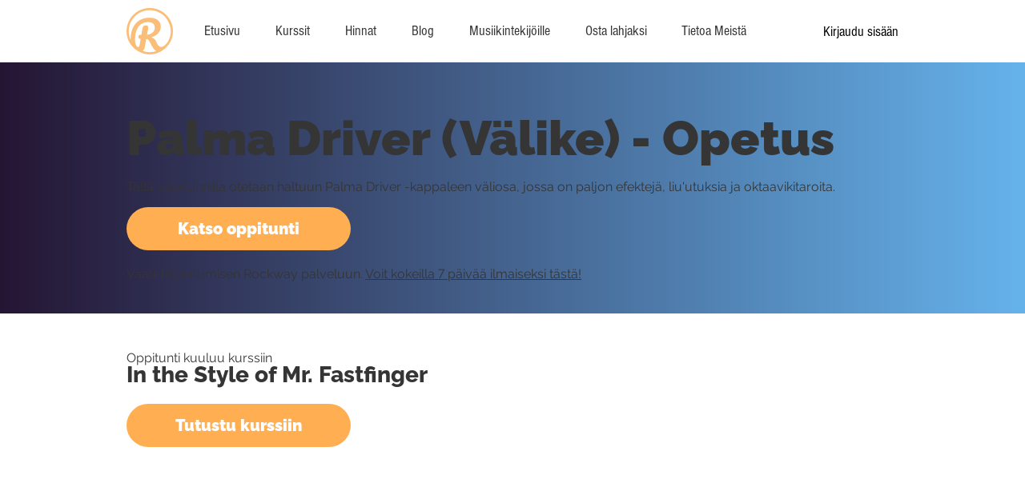

--- FILE ---
content_type: text/html; charset=UTF-8
request_url: https://www.rockway.fi/kurssi/in-the-style-of-mr.-fastfinger/palma-driver-(valike)-opetus
body_size: 149594
content:
<!DOCTYPE html>
<html lang="fi">
<head>
  
  <!-- SEO Tags -->
  <title>Video: Palma Driver (Välike) - Opetus - Katso ilmaiseksi | Rockway.fi</title>
  <meta name="description" content="Video-oppitunti: Palma Driver (Välike) - Opetus - Tällä oppitunnilla otetaan haltuun Palma Driver -kappaleen väliosa, jossa on paljon efektejä, liu'utuksia ja oktaavikitaroita."/>
  <link rel="canonical" href="https://www.rockway.fi/kurssi/in-the-style-of-mr.-fastfinger/palma-driver-(valike)-opetus"/>
  <meta name="robots" content="index"/>
  <meta property="og:title" content="Video: Palma Driver (Välike) - Opetus - Katso ilmaiseksi | Rockway.fi"/>
  <meta property="og:description" content="Video-oppitunti: Palma Driver (Välike) - Opetus - Tällä oppitunnilla otetaan haltuun Palma Driver -kappaleen väliosa, jossa on paljon efektejä, liu'utuksia ja oktaavikitaroita."/>
  <meta property="og:image" content="https://s3-eu-west-1.amazonaws.com/rockway-video-screenshot/images/35c36c01-098b-4a42-bc93-a2874ebf1473-00001-md.png"/>
  <meta property="og:url" content="https://www.rockway.fi/kurssi/in-the-style-of-mr.-fastfinger/palma-driver-(valike)-opetus"/>
  <meta property="og:site_name" content="Rockway"/>
  <meta property="og:type" content="website"/>
  <script type="application/ld+json">{}</script>
  <script type="application/ld+json">{}</script>
  <link rel="alternate" href="https://www.rockway.fi/kurssi/in-the-style-of-mr.-fastfinger/palma-driver-%28valike%29-opetus" hreflang="x-default"/>
  <link rel="alternate" href="https://www.rockway.fi/kurssi/in-the-style-of-mr.-fastfinger/palma-driver-%28valike%29-opetus" hreflang="fi-fi"/>
  <meta name="fb_admins_meta_tag" content="rockwayfi"/>
  <meta name="google-site-verification" content="qpKPw4HNZ2FEnR_Li0JJZ9ds9x8zT1GEWbK5lSzT90s"/>
  <meta property="fb:admins" content="rockwayfi"/>
  <meta name="twitter:card" content="summary_large_image"/>
  <meta name="twitter:title" content="Video: Palma Driver (Välike) - Opetus - Katso ilmaiseksi | Rockway.fi"/>
  <meta name="twitter:description" content="Video-oppitunti: Palma Driver (Välike) - Opetus - Tällä oppitunnilla otetaan haltuun Palma Driver -kappaleen väliosa, jossa on paljon efektejä, liu'utuksia ja oktaavikitaroita."/>
  <meta name="twitter:image" content="https://s3-eu-west-1.amazonaws.com/rockway-video-screenshot/images/35c36c01-098b-4a42-bc93-a2874ebf1473-00001-md.png"/>

  
  <meta charset='utf-8'>
  <meta name="viewport" content="width=device-width, initial-scale=1" id="wixDesktopViewport" />
  <meta http-equiv="X-UA-Compatible" content="IE=edge">
  <meta name="generator" content="Wix.com Website Builder"/>

  <link rel="icon" sizes="192x192" href="https://static.wixstatic.com/media/12d504_2a67792fccb245d5a8845988cb232a48%7Emv2.png/v1/fill/w_192%2Ch_192%2Clg_1%2Cusm_0.66_1.00_0.01/12d504_2a67792fccb245d5a8845988cb232a48%7Emv2.png" type="image/png"/>
  <link rel="shortcut icon" href="https://static.wixstatic.com/media/12d504_2a67792fccb245d5a8845988cb232a48%7Emv2.png/v1/fill/w_192%2Ch_192%2Clg_1%2Cusm_0.66_1.00_0.01/12d504_2a67792fccb245d5a8845988cb232a48%7Emv2.png" type="image/png"/>
  <link rel="apple-touch-icon" href="https://static.wixstatic.com/media/12d504_2a67792fccb245d5a8845988cb232a48%7Emv2.png/v1/fill/w_180%2Ch_180%2Clg_1%2Cusm_0.66_1.00_0.01/12d504_2a67792fccb245d5a8845988cb232a48%7Emv2.png" type="image/png"/>

  <!-- Safari Pinned Tab Icon -->
  <!-- <link rel="mask-icon" href="https://static.wixstatic.com/media/12d504_2a67792fccb245d5a8845988cb232a48%7Emv2.png/v1/fill/w_192%2Ch_192%2Clg_1%2Cusm_0.66_1.00_0.01/12d504_2a67792fccb245d5a8845988cb232a48%7Emv2.png"> -->

  <!-- Original trials -->
  


  <!-- Segmenter Polyfill -->
  <script>
    if (!window.Intl || !window.Intl.Segmenter) {
      (function() {
        var script = document.createElement('script');
        script.src = 'https://static.parastorage.com/unpkg/@formatjs/intl-segmenter@11.7.10/polyfill.iife.js';
        document.head.appendChild(script);
      })();
    }
  </script>

  <!-- Legacy Polyfills -->
  <script nomodule="" src="https://static.parastorage.com/unpkg/core-js-bundle@3.2.1/minified.js"></script>
  <script nomodule="" src="https://static.parastorage.com/unpkg/focus-within-polyfill@5.0.9/dist/focus-within-polyfill.js"></script>

  <!-- Performance API Polyfills -->
  <script>
  (function () {
    var noop = function noop() {};
    if ("performance" in window === false) {
      window.performance = {};
    }
    window.performance.mark = performance.mark || noop;
    window.performance.measure = performance.measure || noop;
    if ("now" in window.performance === false) {
      var nowOffset = Date.now();
      if (performance.timing && performance.timing.navigationStart) {
        nowOffset = performance.timing.navigationStart;
      }
      window.performance.now = function now() {
        return Date.now() - nowOffset;
      };
    }
  })();
  </script>

  <!-- Globals Definitions -->
  <script>
    (function () {
      var now = Date.now()
      window.initialTimestamps = {
        initialTimestamp: now,
        initialRequestTimestamp: Math.round(performance.timeOrigin ? performance.timeOrigin : now - performance.now())
      }

      window.thunderboltTag = "libs-releases-GA-local"
      window.thunderboltVersion = "1.16797.0"
    })();
  </script>

  <!-- Essential Viewer Model -->
  <script type="application/json" id="wix-essential-viewer-model">{"fleetConfig":{"fleetName":"thunderbolt-seo-renderer-user-code-gradual","type":"Rollout","code":1},"mode":{"qa":false,"enableTestApi":false,"debug":false,"ssrIndicator":false,"ssrOnly":false,"siteAssetsFallback":"enable","versionIndicator":false},"componentsLibrariesTopology":[{"artifactId":"editor-elements","namespace":"wixui","url":"https:\/\/static.parastorage.com\/services\/editor-elements\/1.14858.0"},{"artifactId":"editor-elements","namespace":"dsgnsys","url":"https:\/\/static.parastorage.com\/services\/editor-elements\/1.14858.0"}],"siteFeaturesConfigs":{"sessionManager":{"isRunningInDifferentSiteContext":false}},"language":{"userLanguage":"fi"},"siteAssets":{"clientTopology":{"mediaRootUrl":"https:\/\/static.wixstatic.com","scriptsUrl":"static.parastorage.com","staticMediaUrl":"https:\/\/static.wixstatic.com\/media","moduleRepoUrl":"https:\/\/static.parastorage.com\/unpkg","fileRepoUrl":"https:\/\/static.parastorage.com\/services","viewerAppsUrl":"https:\/\/viewer-apps.parastorage.com","viewerAssetsUrl":"https:\/\/viewer-assets.parastorage.com","siteAssetsUrl":"https:\/\/siteassets.parastorage.com","pageJsonServerUrls":["https:\/\/pages.parastorage.com","https:\/\/staticorigin.wixstatic.com","https:\/\/www.rockway.fi","https:\/\/fallback.wix.com\/wix-html-editor-pages-webapp\/page"],"pathOfTBModulesInFileRepoForFallback":"wix-thunderbolt\/dist\/"}},"siteFeatures":["accessibilityBrowserZoom","accessibility","appMonitoring","assetsLoader","businessLogger","captcha","clickHandlerRegistrar","codeEmbed","commonConfig","componentsLoader","componentsRegistry","consentPolicy","cookiesManager","customCss","cyclicTabbing","domSelectors","dynamicPages","environmentWixCodeSdk","environment","lightbox","locationWixCodeSdk","mpaNavigation","multilingual","navigationManager","navigationPhases","ooi","pages","panorama","passwordProtectedPage","protectedPages","renderer","reporter","routerFetch","router","scrollRestoration","seoWixCodeSdk","seo","sessionManager","siteMembersWixCodeSdk","siteMembers","siteScrollBlocker","siteWixCodeSdk","speculationRules","ssrCache","stores","structureApi","thunderboltInitializer","tpaCommons","translations","usedPlatformApis","warmupData","windowMessageRegistrar","windowWixCodeSdk","wixCustomElementComponent","wixEmbedsApi","componentsReact","platform"],"site":{"externalBaseUrl":"https:\/\/www.rockway.fi","isSEO":true},"media":{"staticMediaUrl":"https:\/\/static.wixstatic.com\/media","mediaRootUrl":"https:\/\/static.wixstatic.com\/","staticVideoUrl":"https:\/\/video.wixstatic.com\/"},"requestUrl":"https:\/\/www.rockway.fi\/kurssi\/in-the-style-of-mr.-fastfinger\/palma-driver-(valike)-opetus","rollout":{"siteAssetsVersionsRollout":false,"isDACRollout":0,"isTBRollout":true},"commonConfig":{"brand":"studio","host":"VIEWER","bsi":"","consentPolicy":{},"consentPolicyHeader":{},"siteRevision":"4143","renderingFlow":"NONE","language":"fi","locale":"fi-fi"},"interactionSampleRatio":0.01,"dynamicModelUrl":"https:\/\/www.rockway.fi\/_api\/v2\/dynamicmodel","accessTokensUrl":"https:\/\/www.rockway.fi\/_api\/v1\/access-tokens","isExcludedFromSecurityExperiments":false,"experiments":{"specs.thunderbolt.hardenFetchAndXHR":true,"specs.thunderbolt.securityExperiments":true}}</script>
  <script>window.viewerModel = JSON.parse(document.getElementById('wix-essential-viewer-model').textContent)</script>

  <script>
    window.commonConfig = viewerModel.commonConfig
  </script>

  
  <!-- BEGIN handleAccessTokens bundle -->

  <script data-url="https://static.parastorage.com/services/wix-thunderbolt/dist/handleAccessTokens.inline.4f2f9a53.bundle.min.js">(()=>{"use strict";function e(e){let{context:o,property:r,value:n,enumerable:i=!0}=e,c=e.get,l=e.set;if(!r||void 0===n&&!c&&!l)return new Error("property and value are required");let a=o||globalThis,s=a?.[r],u={};if(void 0!==n)u.value=n;else{if(c){let e=t(c);e&&(u.get=e)}if(l){let e=t(l);e&&(u.set=e)}}let p={...u,enumerable:i||!1,configurable:!1};void 0!==n&&(p.writable=!1);try{Object.defineProperty(a,r,p)}catch(e){return e instanceof TypeError?s:e}return s}function t(e,t){return"function"==typeof e?e:!0===e?.async&&"function"==typeof e.func?t?async function(t){return e.func(t)}:async function(){return e.func()}:"function"==typeof e?.func?e.func:void 0}try{e({property:"strictDefine",value:e})}catch{}try{e({property:"defineStrictObject",value:r})}catch{}try{e({property:"defineStrictMethod",value:n})}catch{}var o=["toString","toLocaleString","valueOf","constructor","prototype"];function r(t){let{context:n,property:c,propertiesToExclude:l=[],skipPrototype:a=!1,hardenPrototypePropertiesToExclude:s=[]}=t;if(!c)return new Error("property is required");let u=(n||globalThis)[c],p={},f=i(n,c);u&&("object"==typeof u||"function"==typeof u)&&Reflect.ownKeys(u).forEach(t=>{if(!l.includes(t)&&!o.includes(t)){let o=i(u,t);if(o&&(o.writable||o.configurable)){let{value:r,get:n,set:i,enumerable:c=!1}=o,l={};void 0!==r?l.value=r:n?l.get=n:i&&(l.set=i);try{let o=e({context:u,property:t,...l,enumerable:c});p[t]=o}catch(e){if(!(e instanceof TypeError))throw e;try{p[t]=o.value||o.get||o.set}catch{}}}}});let d={originalObject:u,originalProperties:p};if(!a&&void 0!==u?.prototype){let e=r({context:u,property:"prototype",propertiesToExclude:s,skipPrototype:!0});e instanceof Error||(d.originalPrototype=e?.originalObject,d.originalPrototypeProperties=e?.originalProperties)}return e({context:n,property:c,value:u,enumerable:f?.enumerable}),d}function n(t,o){let r=(o||globalThis)[t],n=i(o||globalThis,t);return r&&n&&(n.writable||n.configurable)?(Object.freeze(r),e({context:globalThis,property:t,value:r})):r}function i(e,t){if(e&&t)try{return Reflect.getOwnPropertyDescriptor(e,t)}catch{return}}function c(e){if("string"!=typeof e)return e;try{return decodeURIComponent(e).toLowerCase().trim()}catch{return e.toLowerCase().trim()}}function l(e,t){let o="";if("string"==typeof e)o=e.split("=")[0]?.trim()||"";else{if(!e||"string"!=typeof e.name)return!1;o=e.name}return t.has(c(o)||"")}function a(e,t){let o;return o="string"==typeof e?e.split(";").map(e=>e.trim()).filter(e=>e.length>0):e||[],o.filter(e=>!l(e,t))}var s=null;function u(){return null===s&&(s=typeof Document>"u"?void 0:Object.getOwnPropertyDescriptor(Document.prototype,"cookie")),s}function p(t,o){if(!globalThis?.cookieStore)return;let r=globalThis.cookieStore.get.bind(globalThis.cookieStore),n=globalThis.cookieStore.getAll.bind(globalThis.cookieStore),i=globalThis.cookieStore.set.bind(globalThis.cookieStore),c=globalThis.cookieStore.delete.bind(globalThis.cookieStore);return e({context:globalThis.CookieStore.prototype,property:"get",value:async function(e){return l(("string"==typeof e?e:e.name)||"",t)?null:r.call(this,e)},enumerable:!0}),e({context:globalThis.CookieStore.prototype,property:"getAll",value:async function(){return a(await n.apply(this,Array.from(arguments)),t)},enumerable:!0}),e({context:globalThis.CookieStore.prototype,property:"set",value:async function(){let e=Array.from(arguments);if(!l(1===e.length?e[0].name:e[0],t))return i.apply(this,e);o&&console.warn(o)},enumerable:!0}),e({context:globalThis.CookieStore.prototype,property:"delete",value:async function(){let e=Array.from(arguments);if(!l(1===e.length?e[0].name:e[0],t))return c.apply(this,e)},enumerable:!0}),e({context:globalThis.cookieStore,property:"prototype",value:globalThis.CookieStore.prototype,enumerable:!1}),e({context:globalThis,property:"cookieStore",value:globalThis.cookieStore,enumerable:!0}),{get:r,getAll:n,set:i,delete:c}}var f=["TextEncoder","TextDecoder","XMLHttpRequestEventTarget","EventTarget","URL","JSON","Reflect","Object","Array","Map","Set","WeakMap","WeakSet","Promise","Symbol","Error"],d=["addEventListener","removeEventListener","dispatchEvent","encodeURI","encodeURIComponent","decodeURI","decodeURIComponent"];const y=(e,t)=>{try{const o=t?t.get.call(document):document.cookie;return o.split(";").map(e=>e.trim()).filter(t=>t?.startsWith(e))[0]?.split("=")[1]}catch(e){return""}},g=(e="",t="",o="/")=>`${e}=; ${t?`domain=${t};`:""} max-age=0; path=${o}; expires=Thu, 01 Jan 1970 00:00:01 GMT`;function m(){(function(){if("undefined"!=typeof window){const e=performance.getEntriesByType("navigation")[0];return"back_forward"===(e?.type||"")}return!1})()&&function(){const{counter:e}=function(){const e=b("getItem");if(e){const[t,o]=e.split("-"),r=o?parseInt(o,10):0;if(r>=3){const e=t?Number(t):0;if(Date.now()-e>6e4)return{counter:0}}return{counter:r}}return{counter:0}}();e<3?(!function(e=1){b("setItem",`${Date.now()}-${e}`)}(e+1),window.location.reload()):console.error("ATS: Max reload attempts reached")}()}function b(e,t){try{return sessionStorage[e]("reload",t||"")}catch(e){console.error("ATS: Error calling sessionStorage:",e)}}const h="client-session-bind",v="sec-fetch-unsupported",{experiments:w}=window.viewerModel,T=[h,"client-binding",v,"svSession","smSession","server-session-bind","wixSession2","wixSession3"].map(e=>e.toLowerCase()),{cookie:S}=function(t,o){let r=new Set(t);return e({context:document,property:"cookie",set:{func:e=>function(e,t,o,r){let n=u(),i=c(t.split(";")[0]||"")||"";[...o].every(e=>!i.startsWith(e.toLowerCase()))&&n?.set?n.set.call(e,t):r&&console.warn(r)}(document,e,r,o)},get:{func:()=>function(e,t){let o=u();if(!o?.get)throw new Error("Cookie descriptor or getter not available");return a(o.get.call(e),t).join("; ")}(document,r)},enumerable:!0}),{cookieStore:p(r,o),cookie:u()}}(T),k="tbReady",x="security_overrideGlobals",{experiments:E,siteFeaturesConfigs:C,accessTokensUrl:P}=window.viewerModel,R=P,M={},O=(()=>{const e=y(h,S);if(w["specs.thunderbolt.browserCacheReload"]){y(v,S)||e?b("removeItem"):m()}return(()=>{const e=g(h),t=g(h,location.hostname);S.set.call(document,e),S.set.call(document,t)})(),e})();O&&(M["client-binding"]=O);const D=fetch;addEventListener(k,function e(t){const{logger:o}=t.detail;try{window.tb.init({fetch:D,fetchHeaders:M})}catch(e){const t=new Error("TB003");o.meter(`${x}_${t.message}`,{paramsOverrides:{errorType:x,eventString:t.message}}),window?.viewerModel?.mode.debug&&console.error(e)}finally{removeEventListener(k,e)}}),E["specs.thunderbolt.hardenFetchAndXHR"]||(window.fetchDynamicModel=()=>C.sessionManager.isRunningInDifferentSiteContext?Promise.resolve({}):fetch(R,{credentials:"same-origin",headers:M}).then(function(e){if(!e.ok)throw new Error(`[${e.status}]${e.statusText}`);return e.json()}),window.dynamicModelPromise=window.fetchDynamicModel())})();
//# sourceMappingURL=https://static.parastorage.com/services/wix-thunderbolt/dist/handleAccessTokens.inline.4f2f9a53.bundle.min.js.map</script>

<!-- END handleAccessTokens bundle -->

<!-- BEGIN overrideGlobals bundle -->

<script data-url="https://static.parastorage.com/services/wix-thunderbolt/dist/overrideGlobals.inline.ec13bfcf.bundle.min.js">(()=>{"use strict";function e(e){let{context:r,property:o,value:n,enumerable:i=!0}=e,c=e.get,a=e.set;if(!o||void 0===n&&!c&&!a)return new Error("property and value are required");let l=r||globalThis,u=l?.[o],s={};if(void 0!==n)s.value=n;else{if(c){let e=t(c);e&&(s.get=e)}if(a){let e=t(a);e&&(s.set=e)}}let p={...s,enumerable:i||!1,configurable:!1};void 0!==n&&(p.writable=!1);try{Object.defineProperty(l,o,p)}catch(e){return e instanceof TypeError?u:e}return u}function t(e,t){return"function"==typeof e?e:!0===e?.async&&"function"==typeof e.func?t?async function(t){return e.func(t)}:async function(){return e.func()}:"function"==typeof e?.func?e.func:void 0}try{e({property:"strictDefine",value:e})}catch{}try{e({property:"defineStrictObject",value:o})}catch{}try{e({property:"defineStrictMethod",value:n})}catch{}var r=["toString","toLocaleString","valueOf","constructor","prototype"];function o(t){let{context:n,property:c,propertiesToExclude:a=[],skipPrototype:l=!1,hardenPrototypePropertiesToExclude:u=[]}=t;if(!c)return new Error("property is required");let s=(n||globalThis)[c],p={},f=i(n,c);s&&("object"==typeof s||"function"==typeof s)&&Reflect.ownKeys(s).forEach(t=>{if(!a.includes(t)&&!r.includes(t)){let r=i(s,t);if(r&&(r.writable||r.configurable)){let{value:o,get:n,set:i,enumerable:c=!1}=r,a={};void 0!==o?a.value=o:n?a.get=n:i&&(a.set=i);try{let r=e({context:s,property:t,...a,enumerable:c});p[t]=r}catch(e){if(!(e instanceof TypeError))throw e;try{p[t]=r.value||r.get||r.set}catch{}}}}});let d={originalObject:s,originalProperties:p};if(!l&&void 0!==s?.prototype){let e=o({context:s,property:"prototype",propertiesToExclude:u,skipPrototype:!0});e instanceof Error||(d.originalPrototype=e?.originalObject,d.originalPrototypeProperties=e?.originalProperties)}return e({context:n,property:c,value:s,enumerable:f?.enumerable}),d}function n(t,r){let o=(r||globalThis)[t],n=i(r||globalThis,t);return o&&n&&(n.writable||n.configurable)?(Object.freeze(o),e({context:globalThis,property:t,value:o})):o}function i(e,t){if(e&&t)try{return Reflect.getOwnPropertyDescriptor(e,t)}catch{return}}function c(e){if("string"!=typeof e)return e;try{return decodeURIComponent(e).toLowerCase().trim()}catch{return e.toLowerCase().trim()}}function a(e,t){return e instanceof Headers?e.forEach((r,o)=>{l(o,t)||e.delete(o)}):Object.keys(e).forEach(r=>{l(r,t)||delete e[r]}),e}function l(e,t){return!t.has(c(e)||"")}function u(e,t){let r=!0,o=function(e){let t,r;if(globalThis.Request&&e instanceof Request)t=e.url;else{if("function"!=typeof e?.toString)throw new Error("Unsupported type for url");t=e.toString()}try{return new URL(t).pathname}catch{return r=t.replace(/#.+/gi,"").split("?").shift(),r.startsWith("/")?r:`/${r}`}}(e),n=c(o);return n&&t.some(e=>n.includes(e))&&(r=!1),r}function s(t,r,o){let n=fetch,i=XMLHttpRequest,c=new Set(r);function s(){let e=new i,r=e.open,n=e.setRequestHeader;return e.open=function(){let n=Array.from(arguments),i=n[1];if(n.length<2||u(i,t))return r.apply(e,n);throw new Error(o||`Request not allowed for path ${i}`)},e.setRequestHeader=function(t,r){l(decodeURIComponent(t),c)&&n.call(e,t,r)},e}return e({property:"fetch",value:function(){let e=function(e,t){return globalThis.Request&&e[0]instanceof Request&&e[0]?.headers?a(e[0].headers,t):e[1]?.headers&&a(e[1].headers,t),e}(arguments,c);return u(arguments[0],t)?n.apply(globalThis,Array.from(e)):new Promise((e,t)=>{t(new Error(o||`Request not allowed for path ${arguments[0]}`))})},enumerable:!0}),e({property:"XMLHttpRequest",value:s,enumerable:!0}),Object.keys(i).forEach(e=>{s[e]=i[e]}),{fetch:n,XMLHttpRequest:i}}var p=["TextEncoder","TextDecoder","XMLHttpRequestEventTarget","EventTarget","URL","JSON","Reflect","Object","Array","Map","Set","WeakMap","WeakSet","Promise","Symbol","Error"],f=["addEventListener","removeEventListener","dispatchEvent","encodeURI","encodeURIComponent","decodeURI","decodeURIComponent"];const d=function(){let t=globalThis.open,r=document.open;function o(e,r,o){let n="string"!=typeof e,i=t.call(window,e,r,o);return n||e&&function(e){return e.startsWith("//")&&/(?:[a-z0-9](?:[a-z0-9-]{0,61}[a-z0-9])?\.)+[a-z0-9][a-z0-9-]{0,61}[a-z0-9]/g.test(`${location.protocol}:${e}`)&&(e=`${location.protocol}${e}`),!e.startsWith("http")||new URL(e).hostname===location.hostname}(e)?{}:i}return e({property:"open",value:o,context:globalThis,enumerable:!0}),e({property:"open",value:function(e,t,n){return e?o(e,t,n):r.call(document,e||"",t||"",n||"")},context:document,enumerable:!0}),{open:t,documentOpen:r}},y=function(){let t=document.createElement,r=Element.prototype.setAttribute,o=Element.prototype.setAttributeNS;return e({property:"createElement",context:document,value:function(n,i){let a=t.call(document,n,i);if("iframe"===c(n)){e({property:"srcdoc",context:a,get:()=>"",set:()=>{console.warn("`srcdoc` is not allowed in iframe elements.")}});let t=function(e,t){"srcdoc"!==e.toLowerCase()?r.call(a,e,t):console.warn("`srcdoc` attribute is not allowed to be set.")},n=function(e,t,r){"srcdoc"!==t.toLowerCase()?o.call(a,e,t,r):console.warn("`srcdoc` attribute is not allowed to be set.")};a.setAttribute=t,a.setAttributeNS=n}return a},enumerable:!0}),{createElement:t,setAttribute:r,setAttributeNS:o}},m=["client-binding"],b=["/_api/v1/access-tokens","/_api/v2/dynamicmodel","/_api/one-app-session-web/v3/businesses"],h=function(){let t=setTimeout,r=setInterval;return o("setTimeout",0,globalThis),o("setInterval",0,globalThis),{setTimeout:t,setInterval:r};function o(t,r,o){let n=o||globalThis,i=n[t];if(!i||"function"!=typeof i)throw new Error(`Function ${t} not found or is not a function`);e({property:t,value:function(){let e=Array.from(arguments);if("string"!=typeof e[r])return i.apply(n,e);console.warn(`Calling ${t} with a String Argument at index ${r} is not allowed`)},context:o,enumerable:!0})}},v=function(){if(navigator&&"serviceWorker"in navigator){let t=navigator.serviceWorker.register;return e({context:navigator.serviceWorker,property:"register",value:function(){console.log("Service worker registration is not allowed")},enumerable:!0}),{register:t}}return{}};performance.mark("overrideGlobals started");const{isExcludedFromSecurityExperiments:g,experiments:w}=window.viewerModel,E=!g&&w["specs.thunderbolt.securityExperiments"];try{d(),E&&y(),w["specs.thunderbolt.hardenFetchAndXHR"]&&E&&s(b,m),v(),(e=>{let t=[],r=[];r=r.concat(["TextEncoder","TextDecoder"]),e&&(r=r.concat(["XMLHttpRequestEventTarget","EventTarget"])),r=r.concat(["URL","JSON"]),e&&(t=t.concat(["addEventListener","removeEventListener"])),t=t.concat(["encodeURI","encodeURIComponent","decodeURI","decodeURIComponent"]),r=r.concat(["String","Number"]),e&&r.push("Object"),r=r.concat(["Reflect"]),t.forEach(e=>{n(e),["addEventListener","removeEventListener"].includes(e)&&n(e,document)}),r.forEach(e=>{o({property:e})})})(E),E&&h()}catch(e){window?.viewerModel?.mode.debug&&console.error(e);const t=new Error("TB006");window.fedops?.reportError(t,"security_overrideGlobals"),window.Sentry?window.Sentry.captureException(t):globalThis.defineStrictProperty("sentryBuffer",[t],window,!1)}performance.mark("overrideGlobals ended")})();
//# sourceMappingURL=https://static.parastorage.com/services/wix-thunderbolt/dist/overrideGlobals.inline.ec13bfcf.bundle.min.js.map</script>

<!-- END overrideGlobals bundle -->


  
  <script>
    window.commonConfig = viewerModel.commonConfig

	
  </script>

  <!-- Initial CSS -->
  <style data-url="https://static.parastorage.com/services/wix-thunderbolt/dist/main.347af09f.min.css">@keyframes slide-horizontal-new{0%{transform:translateX(100%)}}@keyframes slide-horizontal-old{80%{opacity:1}to{opacity:0;transform:translateX(-100%)}}@keyframes slide-vertical-new{0%{transform:translateY(-100%)}}@keyframes slide-vertical-old{80%{opacity:1}to{opacity:0;transform:translateY(100%)}}@keyframes out-in-new{0%{opacity:0}}@keyframes out-in-old{to{opacity:0}}:root:active-view-transition{view-transition-name:none}::view-transition{pointer-events:none}:root:active-view-transition::view-transition-new(page-group),:root:active-view-transition::view-transition-old(page-group){animation-duration:.6s;cursor:wait;pointer-events:all}:root:active-view-transition-type(SlideHorizontal)::view-transition-old(page-group){animation:slide-horizontal-old .6s cubic-bezier(.83,0,.17,1) forwards;mix-blend-mode:normal}:root:active-view-transition-type(SlideHorizontal)::view-transition-new(page-group){animation:slide-horizontal-new .6s cubic-bezier(.83,0,.17,1) backwards;mix-blend-mode:normal}:root:active-view-transition-type(SlideVertical)::view-transition-old(page-group){animation:slide-vertical-old .6s cubic-bezier(.83,0,.17,1) forwards;mix-blend-mode:normal}:root:active-view-transition-type(SlideVertical)::view-transition-new(page-group){animation:slide-vertical-new .6s cubic-bezier(.83,0,.17,1) backwards;mix-blend-mode:normal}:root:active-view-transition-type(OutIn)::view-transition-old(page-group){animation:out-in-old .35s cubic-bezier(.22,1,.36,1) forwards}:root:active-view-transition-type(OutIn)::view-transition-new(page-group){animation:out-in-new .35s cubic-bezier(.64,0,.78,0) .35s backwards}@media(prefers-reduced-motion:reduce){::view-transition-group(*),::view-transition-new(*),::view-transition-old(*){animation:none!important}}body,html{background:transparent;border:0;margin:0;outline:0;padding:0;vertical-align:baseline}body{--scrollbar-width:0px;font-family:Arial,Helvetica,sans-serif;font-size:10px}body,html{height:100%}body{overflow-x:auto;overflow-y:scroll}body:not(.responsive) #site-root{min-width:var(--site-width);width:100%}body:not([data-js-loaded]) [data-hide-prejs]{visibility:hidden}interact-element{display:contents}#SITE_CONTAINER{position:relative}:root{--one-unit:1vw;--section-max-width:9999px;--spx-stopper-max:9999px;--spx-stopper-min:0px;--browser-zoom:1}@supports(-webkit-appearance:none) and (stroke-color:transparent){:root{--safari-sticky-fix:opacity;--experimental-safari-sticky-fix:translateZ(0)}}@supports(container-type:inline-size){:root{--one-unit:1cqw}}[id^=oldHoverBox-]{mix-blend-mode:plus-lighter;transition:opacity .5s ease,visibility .5s ease}[data-mesh-id$=inlineContent-gridContainer]:has(>[id^=oldHoverBox-]){isolation:isolate}</style>
<style data-url="https://static.parastorage.com/services/wix-thunderbolt/dist/main.renderer.25146d00.min.css">a,abbr,acronym,address,applet,b,big,blockquote,button,caption,center,cite,code,dd,del,dfn,div,dl,dt,em,fieldset,font,footer,form,h1,h2,h3,h4,h5,h6,header,i,iframe,img,ins,kbd,label,legend,li,nav,object,ol,p,pre,q,s,samp,section,small,span,strike,strong,sub,sup,table,tbody,td,tfoot,th,thead,title,tr,tt,u,ul,var{background:transparent;border:0;margin:0;outline:0;padding:0;vertical-align:baseline}input,select,textarea{box-sizing:border-box;font-family:Helvetica,Arial,sans-serif}ol,ul{list-style:none}blockquote,q{quotes:none}ins{text-decoration:none}del{text-decoration:line-through}table{border-collapse:collapse;border-spacing:0}a{cursor:pointer;text-decoration:none}.testStyles{overflow-y:hidden}.reset-button{-webkit-appearance:none;background:none;border:0;color:inherit;font:inherit;line-height:normal;outline:0;overflow:visible;padding:0;-webkit-user-select:none;-moz-user-select:none;-ms-user-select:none}:focus{outline:none}body.device-mobile-optimized:not(.disable-site-overflow){overflow-x:hidden;overflow-y:scroll}body.device-mobile-optimized:not(.responsive) #SITE_CONTAINER{margin-left:auto;margin-right:auto;overflow-x:visible;position:relative;width:320px}body.device-mobile-optimized:not(.responsive):not(.blockSiteScrolling) #SITE_CONTAINER{margin-top:0}body.device-mobile-optimized>*{max-width:100%!important}body.device-mobile-optimized #site-root{overflow-x:hidden;overflow-y:hidden}@supports(overflow:clip){body.device-mobile-optimized #site-root{overflow-x:clip;overflow-y:clip}}body.device-mobile-non-optimized #SITE_CONTAINER #site-root{overflow-x:clip;overflow-y:clip}body.device-mobile-non-optimized.fullScreenMode{background-color:#5f6360}body.device-mobile-non-optimized.fullScreenMode #MOBILE_ACTIONS_MENU,body.device-mobile-non-optimized.fullScreenMode #SITE_BACKGROUND,body.device-mobile-non-optimized.fullScreenMode #site-root,body.fullScreenMode #WIX_ADS{visibility:hidden}body.fullScreenMode{overflow-x:hidden!important;overflow-y:hidden!important}body.fullScreenMode.device-mobile-optimized #TINY_MENU{opacity:0;pointer-events:none}body.fullScreenMode-scrollable.device-mobile-optimized{overflow-x:hidden!important;overflow-y:auto!important}body.fullScreenMode-scrollable.device-mobile-optimized #masterPage,body.fullScreenMode-scrollable.device-mobile-optimized #site-root{overflow-x:hidden!important;overflow-y:hidden!important}body.fullScreenMode-scrollable.device-mobile-optimized #SITE_BACKGROUND,body.fullScreenMode-scrollable.device-mobile-optimized #masterPage{height:auto!important}body.fullScreenMode-scrollable.device-mobile-optimized #masterPage.mesh-layout{height:0!important}body.blockSiteScrolling,body.siteScrollingBlocked{position:fixed;width:100%}body.siteScrollingBlockedIOSFix{overflow:hidden!important}body.blockSiteScrolling #SITE_CONTAINER{margin-top:calc(var(--blocked-site-scroll-margin-top)*-1)}#site-root{margin:0 auto;min-height:100%;position:relative;top:var(--wix-ads-height)}#site-root img:not([src]){visibility:hidden}#site-root svg img:not([src]){visibility:visible}.auto-generated-link{color:inherit}#SCROLL_TO_BOTTOM,#SCROLL_TO_TOP{height:0}.has-click-trigger{cursor:pointer}.fullScreenOverlay{bottom:0;display:flex;justify-content:center;left:0;overflow-y:hidden;position:fixed;right:0;top:-60px;z-index:1005}.fullScreenOverlay>.fullScreenOverlayContent{bottom:0;left:0;margin:0 auto;overflow:hidden;position:absolute;right:0;top:60px;transform:translateZ(0)}[data-mesh-id$=centeredContent],[data-mesh-id$=form],[data-mesh-id$=inlineContent]{pointer-events:none;position:relative}[data-mesh-id$=-gridWrapper],[data-mesh-id$=-rotated-wrapper]{pointer-events:none}[data-mesh-id$=-gridContainer]>*,[data-mesh-id$=-rotated-wrapper]>*,[data-mesh-id$=inlineContent]>:not([data-mesh-id$=-gridContainer]){pointer-events:auto}.device-mobile-optimized #masterPage.mesh-layout #SOSP_CONTAINER_CUSTOM_ID{grid-area:2/1/3/2;-ms-grid-row:2;position:relative}#masterPage.mesh-layout{-ms-grid-rows:max-content max-content min-content max-content;-ms-grid-columns:100%;align-items:start;display:-ms-grid;display:grid;grid-template-columns:100%;grid-template-rows:max-content max-content min-content max-content;justify-content:stretch}#masterPage.mesh-layout #PAGES_CONTAINER,#masterPage.mesh-layout #SITE_FOOTER-placeholder,#masterPage.mesh-layout #SITE_FOOTER_WRAPPER,#masterPage.mesh-layout #SITE_HEADER-placeholder,#masterPage.mesh-layout #SITE_HEADER_WRAPPER,#masterPage.mesh-layout #SOSP_CONTAINER_CUSTOM_ID[data-state~=mobileView],#masterPage.mesh-layout #soapAfterPagesContainer,#masterPage.mesh-layout #soapBeforePagesContainer{-ms-grid-row-align:start;-ms-grid-column-align:start;-ms-grid-column:1}#masterPage.mesh-layout #SITE_HEADER-placeholder,#masterPage.mesh-layout #SITE_HEADER_WRAPPER{grid-area:1/1/2/2;-ms-grid-row:1}#masterPage.mesh-layout #PAGES_CONTAINER,#masterPage.mesh-layout #soapAfterPagesContainer,#masterPage.mesh-layout #soapBeforePagesContainer{grid-area:3/1/4/2;-ms-grid-row:3}#masterPage.mesh-layout #soapAfterPagesContainer,#masterPage.mesh-layout #soapBeforePagesContainer{width:100%}#masterPage.mesh-layout #PAGES_CONTAINER{align-self:stretch}#masterPage.mesh-layout main#PAGES_CONTAINER{display:block}#masterPage.mesh-layout #SITE_FOOTER-placeholder,#masterPage.mesh-layout #SITE_FOOTER_WRAPPER{grid-area:4/1/5/2;-ms-grid-row:4}#masterPage.mesh-layout #SITE_PAGES,#masterPage.mesh-layout [data-mesh-id=PAGES_CONTAINERcenteredContent],#masterPage.mesh-layout [data-mesh-id=PAGES_CONTAINERinlineContent]{height:100%}#masterPage.mesh-layout.desktop>*{width:100%}#masterPage.mesh-layout #PAGES_CONTAINER,#masterPage.mesh-layout #SITE_FOOTER,#masterPage.mesh-layout #SITE_FOOTER_WRAPPER,#masterPage.mesh-layout #SITE_HEADER,#masterPage.mesh-layout #SITE_HEADER_WRAPPER,#masterPage.mesh-layout #SITE_PAGES,#masterPage.mesh-layout #masterPageinlineContent{position:relative}#masterPage.mesh-layout #SITE_HEADER{grid-area:1/1/2/2}#masterPage.mesh-layout #SITE_FOOTER{grid-area:4/1/5/2}#masterPage.mesh-layout.overflow-x-clip #SITE_FOOTER,#masterPage.mesh-layout.overflow-x-clip #SITE_HEADER{overflow-x:clip}[data-z-counter]{z-index:0}[data-z-counter="0"]{z-index:auto}.wixSiteProperties{-webkit-font-smoothing:antialiased;-moz-osx-font-smoothing:grayscale}:root{--wst-button-color-fill-primary:rgb(var(--color_48));--wst-button-color-border-primary:rgb(var(--color_49));--wst-button-color-text-primary:rgb(var(--color_50));--wst-button-color-fill-primary-hover:rgb(var(--color_51));--wst-button-color-border-primary-hover:rgb(var(--color_52));--wst-button-color-text-primary-hover:rgb(var(--color_53));--wst-button-color-fill-primary-disabled:rgb(var(--color_54));--wst-button-color-border-primary-disabled:rgb(var(--color_55));--wst-button-color-text-primary-disabled:rgb(var(--color_56));--wst-button-color-fill-secondary:rgb(var(--color_57));--wst-button-color-border-secondary:rgb(var(--color_58));--wst-button-color-text-secondary:rgb(var(--color_59));--wst-button-color-fill-secondary-hover:rgb(var(--color_60));--wst-button-color-border-secondary-hover:rgb(var(--color_61));--wst-button-color-text-secondary-hover:rgb(var(--color_62));--wst-button-color-fill-secondary-disabled:rgb(var(--color_63));--wst-button-color-border-secondary-disabled:rgb(var(--color_64));--wst-button-color-text-secondary-disabled:rgb(var(--color_65));--wst-color-fill-base-1:rgb(var(--color_36));--wst-color-fill-base-2:rgb(var(--color_37));--wst-color-fill-base-shade-1:rgb(var(--color_38));--wst-color-fill-base-shade-2:rgb(var(--color_39));--wst-color-fill-base-shade-3:rgb(var(--color_40));--wst-color-fill-accent-1:rgb(var(--color_41));--wst-color-fill-accent-2:rgb(var(--color_42));--wst-color-fill-accent-3:rgb(var(--color_43));--wst-color-fill-accent-4:rgb(var(--color_44));--wst-color-fill-background-primary:rgb(var(--color_11));--wst-color-fill-background-secondary:rgb(var(--color_12));--wst-color-text-primary:rgb(var(--color_15));--wst-color-text-secondary:rgb(var(--color_14));--wst-color-action:rgb(var(--color_18));--wst-color-disabled:rgb(var(--color_39));--wst-color-title:rgb(var(--color_45));--wst-color-subtitle:rgb(var(--color_46));--wst-color-line:rgb(var(--color_47));--wst-font-style-h2:var(--font_2);--wst-font-style-h3:var(--font_3);--wst-font-style-h4:var(--font_4);--wst-font-style-h5:var(--font_5);--wst-font-style-h6:var(--font_6);--wst-font-style-body-large:var(--font_7);--wst-font-style-body-medium:var(--font_8);--wst-font-style-body-small:var(--font_9);--wst-font-style-body-x-small:var(--font_10);--wst-color-custom-1:rgb(var(--color_13));--wst-color-custom-2:rgb(var(--color_16));--wst-color-custom-3:rgb(var(--color_17));--wst-color-custom-4:rgb(var(--color_19));--wst-color-custom-5:rgb(var(--color_20));--wst-color-custom-6:rgb(var(--color_21));--wst-color-custom-7:rgb(var(--color_22));--wst-color-custom-8:rgb(var(--color_23));--wst-color-custom-9:rgb(var(--color_24));--wst-color-custom-10:rgb(var(--color_25));--wst-color-custom-11:rgb(var(--color_26));--wst-color-custom-12:rgb(var(--color_27));--wst-color-custom-13:rgb(var(--color_28));--wst-color-custom-14:rgb(var(--color_29));--wst-color-custom-15:rgb(var(--color_30));--wst-color-custom-16:rgb(var(--color_31));--wst-color-custom-17:rgb(var(--color_32));--wst-color-custom-18:rgb(var(--color_33));--wst-color-custom-19:rgb(var(--color_34));--wst-color-custom-20:rgb(var(--color_35))}.wix-presets-wrapper{display:contents}</style>

  <meta name="format-detection" content="telephone=no">
  <meta name="skype_toolbar" content="skype_toolbar_parser_compatible">
  
  

  

  
      <!--pageHtmlEmbeds.head start-->
      <script type="wix/htmlEmbeds" id="pageHtmlEmbeds.head start"></script>
    
      <meta name="google-site-verification" content="3liYpmscYR51mc30Hbofv659iLORq9_cOtQA3uPkzkc" />
<meta name="google-site-verification" content="qpKPw4HNZ2FEnR_Li0JJZ9ds9x8zT1GEWbK5lSzT90s" />
<meta name="facebook-domain-verification" content="lcsgfkrs25jn73ni0xzou4vrbxuaoq" />
    
      
																	<!-- This Script is the exclusive property of Website Speedy, Copyright © 2024. All rights reserved. -->
																																			<script type='text/javascript' src="https://wix-websitespeedy.b-cdn.net/speedyscripts/ecmrx_2992/ecmrx_2992_1.js"></script>
																		
																																			<script type='text/javascript' src="https://wix-websitespeedy.b-cdn.net/speedyscripts/ecmrx_2992/ecmrx_2992_2.js"></script>
																		
																																			<script type='text/javascript' src="https://wix-websitespeedy.b-cdn.net/speedyscripts/ecmrx_2992/ecmrx_2992_3.js"></script>
																		
																																		<!-- This Script is the exclusive property of Website Speedy, Copyright © 2024. All rights reserved. -->
																
    
      <script type="wix/htmlEmbeds" id="pageHtmlEmbeds.head end"></script>
      <!--pageHtmlEmbeds.head end-->
  

  <!-- head performance data start -->
  
  <!-- head performance data end -->
  

    


    
<style data-href="https://static.parastorage.com/services/editor-elements-library/dist/thunderbolt/rb_wixui.thunderbolt_bootstrap.a1b00b19.min.css">.cwL6XW{cursor:pointer}.sNF2R0{opacity:0}.hLoBV3{transition:opacity var(--transition-duration) cubic-bezier(.37,0,.63,1)}.Rdf41z,.hLoBV3{opacity:1}.ftlZWo{transition:opacity var(--transition-duration) cubic-bezier(.37,0,.63,1)}.ATGlOr,.ftlZWo{opacity:0}.KQSXD0{transition:opacity var(--transition-duration) cubic-bezier(.64,0,.78,0)}.KQSXD0,.pagQKE{opacity:1}._6zG5H{opacity:0;transition:opacity var(--transition-duration) cubic-bezier(.22,1,.36,1)}.BB49uC{transform:translateX(100%)}.j9xE1V{transition:transform var(--transition-duration) cubic-bezier(.87,0,.13,1)}.ICs7Rs,.j9xE1V{transform:translateX(0)}.DxijZJ{transition:transform var(--transition-duration) cubic-bezier(.87,0,.13,1)}.B5kjYq,.DxijZJ{transform:translateX(-100%)}.cJijIV{transition:transform var(--transition-duration) cubic-bezier(.87,0,.13,1)}.cJijIV,.hOxaWM{transform:translateX(0)}.T9p3fN{transform:translateX(100%);transition:transform var(--transition-duration) cubic-bezier(.87,0,.13,1)}.qDxYJm{transform:translateY(100%)}.aA9V0P{transition:transform var(--transition-duration) cubic-bezier(.87,0,.13,1)}.YPXPAS,.aA9V0P{transform:translateY(0)}.Xf2zsA{transition:transform var(--transition-duration) cubic-bezier(.87,0,.13,1)}.Xf2zsA,.y7Kt7s{transform:translateY(-100%)}.EeUgMu{transition:transform var(--transition-duration) cubic-bezier(.87,0,.13,1)}.EeUgMu,.fdHrtm{transform:translateY(0)}.WIFaG4{transform:translateY(100%);transition:transform var(--transition-duration) cubic-bezier(.87,0,.13,1)}body:not(.responsive) .JsJXaX{overflow-x:clip}:root:active-view-transition .JsJXaX{view-transition-name:page-group}.AnQkDU{display:grid;grid-template-columns:1fr;grid-template-rows:1fr;height:100%}.AnQkDU>div{align-self:stretch!important;grid-area:1/1/2/2;justify-self:stretch!important}.StylableButton2545352419__root{-archetype:box;border:none;box-sizing:border-box;cursor:pointer;display:block;height:100%;min-height:10px;min-width:10px;padding:0;touch-action:manipulation;width:100%}.StylableButton2545352419__root[disabled]{pointer-events:none}.StylableButton2545352419__root:not(:hover):not([disabled]).StylableButton2545352419--hasBackgroundColor{background-color:var(--corvid-background-color)!important}.StylableButton2545352419__root:hover:not([disabled]).StylableButton2545352419--hasHoverBackgroundColor{background-color:var(--corvid-hover-background-color)!important}.StylableButton2545352419__root:not(:hover)[disabled].StylableButton2545352419--hasDisabledBackgroundColor{background-color:var(--corvid-disabled-background-color)!important}.StylableButton2545352419__root:not(:hover):not([disabled]).StylableButton2545352419--hasBorderColor{border-color:var(--corvid-border-color)!important}.StylableButton2545352419__root:hover:not([disabled]).StylableButton2545352419--hasHoverBorderColor{border-color:var(--corvid-hover-border-color)!important}.StylableButton2545352419__root:not(:hover)[disabled].StylableButton2545352419--hasDisabledBorderColor{border-color:var(--corvid-disabled-border-color)!important}.StylableButton2545352419__root.StylableButton2545352419--hasBorderRadius{border-radius:var(--corvid-border-radius)!important}.StylableButton2545352419__root.StylableButton2545352419--hasBorderWidth{border-width:var(--corvid-border-width)!important}.StylableButton2545352419__root:not(:hover):not([disabled]).StylableButton2545352419--hasColor,.StylableButton2545352419__root:not(:hover):not([disabled]).StylableButton2545352419--hasColor .StylableButton2545352419__label{color:var(--corvid-color)!important}.StylableButton2545352419__root:hover:not([disabled]).StylableButton2545352419--hasHoverColor,.StylableButton2545352419__root:hover:not([disabled]).StylableButton2545352419--hasHoverColor .StylableButton2545352419__label{color:var(--corvid-hover-color)!important}.StylableButton2545352419__root:not(:hover)[disabled].StylableButton2545352419--hasDisabledColor,.StylableButton2545352419__root:not(:hover)[disabled].StylableButton2545352419--hasDisabledColor .StylableButton2545352419__label{color:var(--corvid-disabled-color)!important}.StylableButton2545352419__link{-archetype:box;box-sizing:border-box;color:#000;text-decoration:none}.StylableButton2545352419__container{align-items:center;display:flex;flex-basis:auto;flex-direction:row;flex-grow:1;height:100%;justify-content:center;overflow:hidden;transition:all .2s ease,visibility 0s;width:100%}.StylableButton2545352419__label{-archetype:text;-controller-part-type:LayoutChildDisplayDropdown,LayoutFlexChildSpacing(first);max-width:100%;min-width:1.8em;overflow:hidden;text-align:center;text-overflow:ellipsis;transition:inherit;white-space:nowrap}.StylableButton2545352419__root.StylableButton2545352419--isMaxContent .StylableButton2545352419__label{text-overflow:unset}.StylableButton2545352419__root.StylableButton2545352419--isWrapText .StylableButton2545352419__label{min-width:10px;overflow-wrap:break-word;white-space:break-spaces;word-break:break-word}.StylableButton2545352419__icon{-archetype:icon;-controller-part-type:LayoutChildDisplayDropdown,LayoutFlexChildSpacing(last);flex-shrink:0;height:50px;min-width:1px;transition:inherit}.StylableButton2545352419__icon.StylableButton2545352419--override{display:block!important}.StylableButton2545352419__icon svg,.StylableButton2545352419__icon>span{display:flex;height:inherit;width:inherit}.StylableButton2545352419__root:not(:hover):not([disalbed]).StylableButton2545352419--hasIconColor .StylableButton2545352419__icon svg{fill:var(--corvid-icon-color)!important;stroke:var(--corvid-icon-color)!important}.StylableButton2545352419__root:hover:not([disabled]).StylableButton2545352419--hasHoverIconColor .StylableButton2545352419__icon svg{fill:var(--corvid-hover-icon-color)!important;stroke:var(--corvid-hover-icon-color)!important}.StylableButton2545352419__root:not(:hover)[disabled].StylableButton2545352419--hasDisabledIconColor .StylableButton2545352419__icon svg{fill:var(--corvid-disabled-icon-color)!important;stroke:var(--corvid-disabled-icon-color)!important}.aeyn4z{bottom:0;left:0;position:absolute;right:0;top:0}.qQrFOK{cursor:pointer}.VDJedC{-webkit-tap-highlight-color:rgba(0,0,0,0);fill:var(--corvid-fill-color,var(--fill));fill-opacity:var(--fill-opacity);stroke:var(--corvid-stroke-color,var(--stroke));stroke-opacity:var(--stroke-opacity);stroke-width:var(--stroke-width);filter:var(--drop-shadow,none);opacity:var(--opacity);transform:var(--flip)}.VDJedC,.VDJedC svg{bottom:0;left:0;position:absolute;right:0;top:0}.VDJedC svg{height:var(--svg-calculated-height,100%);margin:auto;padding:var(--svg-calculated-padding,0);width:var(--svg-calculated-width,100%)}.VDJedC svg:not([data-type=ugc]){overflow:visible}.l4CAhn *{vector-effect:non-scaling-stroke}.Z_l5lU{-webkit-text-size-adjust:100%;-moz-text-size-adjust:100%;text-size-adjust:100%}ol.font_100,ul.font_100{color:#080808;font-family:"Arial, Helvetica, sans-serif",serif;font-size:10px;font-style:normal;font-variant:normal;font-weight:400;letter-spacing:normal;line-height:normal;margin:0;text-decoration:none}ol.font_100 li,ul.font_100 li{margin-bottom:12px}ol.wix-list-text-align,ul.wix-list-text-align{list-style-position:inside}ol.wix-list-text-align h1,ol.wix-list-text-align h2,ol.wix-list-text-align h3,ol.wix-list-text-align h4,ol.wix-list-text-align h5,ol.wix-list-text-align h6,ol.wix-list-text-align p,ul.wix-list-text-align h1,ul.wix-list-text-align h2,ul.wix-list-text-align h3,ul.wix-list-text-align h4,ul.wix-list-text-align h5,ul.wix-list-text-align h6,ul.wix-list-text-align p{display:inline}.HQSswv{cursor:pointer}.yi6otz{clip:rect(0 0 0 0);border:0;height:1px;margin:-1px;overflow:hidden;padding:0;position:absolute;width:1px}.zQ9jDz [data-attr-richtext-marker=true]{display:block}.zQ9jDz [data-attr-richtext-marker=true] table{border-collapse:collapse;margin:15px 0;width:100%}.zQ9jDz [data-attr-richtext-marker=true] table td{padding:12px;position:relative}.zQ9jDz [data-attr-richtext-marker=true] table td:after{border-bottom:1px solid currentColor;border-left:1px solid currentColor;bottom:0;content:"";left:0;opacity:.2;position:absolute;right:0;top:0}.zQ9jDz [data-attr-richtext-marker=true] table tr td:last-child:after{border-right:1px solid currentColor}.zQ9jDz [data-attr-richtext-marker=true] table tr:first-child td:after{border-top:1px solid currentColor}@supports(-webkit-appearance:none) and (stroke-color:transparent){.qvSjx3>*>:first-child{vertical-align:top}}@supports(-webkit-touch-callout:none){.qvSjx3>*>:first-child{vertical-align:top}}.LkZBpT :is(p,h1,h2,h3,h4,h5,h6,ul,ol,span[data-attr-richtext-marker],blockquote,div) [class$=rich-text__text],.LkZBpT :is(p,h1,h2,h3,h4,h5,h6,ul,ol,span[data-attr-richtext-marker],blockquote,div)[class$=rich-text__text]{color:var(--corvid-color,currentColor)}.LkZBpT :is(p,h1,h2,h3,h4,h5,h6,ul,ol,span[data-attr-richtext-marker],blockquote,div) span[style*=color]{color:var(--corvid-color,currentColor)!important}.Kbom4H{direction:var(--text-direction);min-height:var(--min-height);min-width:var(--min-width)}.Kbom4H .upNqi2{word-wrap:break-word;height:100%;overflow-wrap:break-word;position:relative;width:100%}.Kbom4H .upNqi2 ul{list-style:disc inside}.Kbom4H .upNqi2 li{margin-bottom:12px}.MMl86N blockquote,.MMl86N div,.MMl86N h1,.MMl86N h2,.MMl86N h3,.MMl86N h4,.MMl86N h5,.MMl86N h6,.MMl86N p{letter-spacing:normal;line-height:normal}.gYHZuN{min-height:var(--min-height);min-width:var(--min-width)}.gYHZuN .upNqi2{word-wrap:break-word;height:100%;overflow-wrap:break-word;position:relative;width:100%}.gYHZuN .upNqi2 ol,.gYHZuN .upNqi2 ul{letter-spacing:normal;line-height:normal;margin-inline-start:.5em;padding-inline-start:1.3em}.gYHZuN .upNqi2 ul{list-style-type:disc}.gYHZuN .upNqi2 ol{list-style-type:decimal}.gYHZuN .upNqi2 ol ul,.gYHZuN .upNqi2 ul ul{line-height:normal;list-style-type:circle}.gYHZuN .upNqi2 ol ol ul,.gYHZuN .upNqi2 ol ul ul,.gYHZuN .upNqi2 ul ol ul,.gYHZuN .upNqi2 ul ul ul{line-height:normal;list-style-type:square}.gYHZuN .upNqi2 li{font-style:inherit;font-weight:inherit;letter-spacing:normal;line-height:inherit}.gYHZuN .upNqi2 h1,.gYHZuN .upNqi2 h2,.gYHZuN .upNqi2 h3,.gYHZuN .upNqi2 h4,.gYHZuN .upNqi2 h5,.gYHZuN .upNqi2 h6,.gYHZuN .upNqi2 p{letter-spacing:normal;line-height:normal;margin-block:0;margin:0}.gYHZuN .upNqi2 a{color:inherit}.MMl86N,.ku3DBC{word-wrap:break-word;direction:var(--text-direction);min-height:var(--min-height);min-width:var(--min-width);mix-blend-mode:var(--blendMode,normal);overflow-wrap:break-word;pointer-events:none;text-align:start;text-shadow:var(--textOutline,0 0 transparent),var(--textShadow,0 0 transparent);text-transform:var(--textTransform,"none")}.MMl86N>*,.ku3DBC>*{pointer-events:auto}.MMl86N li,.ku3DBC li{font-style:inherit;font-weight:inherit;letter-spacing:normal;line-height:inherit}.MMl86N ol,.MMl86N ul,.ku3DBC ol,.ku3DBC ul{letter-spacing:normal;line-height:normal;margin-inline-end:0;margin-inline-start:.5em}.MMl86N:not(.Vq6kJx) ol,.MMl86N:not(.Vq6kJx) ul,.ku3DBC:not(.Vq6kJx) ol,.ku3DBC:not(.Vq6kJx) ul{padding-inline-end:0;padding-inline-start:1.3em}.MMl86N ul,.ku3DBC ul{list-style-type:disc}.MMl86N ol,.ku3DBC ol{list-style-type:decimal}.MMl86N ol ul,.MMl86N ul ul,.ku3DBC ol ul,.ku3DBC ul ul{list-style-type:circle}.MMl86N ol ol ul,.MMl86N ol ul ul,.MMl86N ul ol ul,.MMl86N ul ul ul,.ku3DBC ol ol ul,.ku3DBC ol ul ul,.ku3DBC ul ol ul,.ku3DBC ul ul ul{list-style-type:square}.MMl86N blockquote,.MMl86N div,.MMl86N h1,.MMl86N h2,.MMl86N h3,.MMl86N h4,.MMl86N h5,.MMl86N h6,.MMl86N p,.ku3DBC blockquote,.ku3DBC div,.ku3DBC h1,.ku3DBC h2,.ku3DBC h3,.ku3DBC h4,.ku3DBC h5,.ku3DBC h6,.ku3DBC p{margin-block:0;margin:0}.MMl86N a,.ku3DBC a{color:inherit}.Vq6kJx li{margin-inline-end:0;margin-inline-start:1.3em}.Vd6aQZ{overflow:hidden;padding:0;pointer-events:none;white-space:nowrap}.mHZSwn{display:none}.lvxhkV{bottom:0;left:0;position:absolute;right:0;top:0;width:100%}.QJjwEo{transform:translateY(-100%);transition:.2s ease-in}.kdBXfh{transition:.2s}.MP52zt{opacity:0;transition:.2s ease-in}.MP52zt.Bhu9m5{z-index:-1!important}.LVP8Wf{opacity:1;transition:.2s}.VrZrC0{height:auto}.VrZrC0,.cKxVkc{position:relative;width:100%}:host(:not(.device-mobile-optimized)) .vlM3HR,body:not(.device-mobile-optimized) .vlM3HR{margin-left:calc((100% - var(--site-width))/2);width:var(--site-width)}.AT7o0U[data-focuscycled=active]{outline:1px solid transparent}.AT7o0U[data-focuscycled=active]:not(:focus-within){outline:2px solid transparent;transition:outline .01s ease}.AT7o0U .vlM3HR{bottom:0;left:0;position:absolute;right:0;top:0}.Tj01hh,.jhxvbR{display:block;height:100%;width:100%}.jhxvbR img{max-width:var(--wix-img-max-width,100%)}.jhxvbR[data-animate-blur] img{filter:blur(9px);transition:filter .8s ease-in}.jhxvbR[data-animate-blur] img[data-load-done]{filter:none}.WzbAF8{direction:var(--direction)}.WzbAF8 .mpGTIt .O6KwRn{display:var(--item-display);height:var(--item-size);margin-block:var(--item-margin-block);margin-inline:var(--item-margin-inline);width:var(--item-size)}.WzbAF8 .mpGTIt .O6KwRn:last-child{margin-block:0;margin-inline:0}.WzbAF8 .mpGTIt .O6KwRn .oRtuWN{display:block}.WzbAF8 .mpGTIt .O6KwRn .oRtuWN .YaS0jR{height:var(--item-size);width:var(--item-size)}.WzbAF8 .mpGTIt{height:100%;position:absolute;white-space:nowrap;width:100%}:host(.device-mobile-optimized) .WzbAF8 .mpGTIt,body.device-mobile-optimized .WzbAF8 .mpGTIt{white-space:normal}.big2ZD{display:grid;grid-template-columns:1fr;grid-template-rows:1fr;height:calc(100% - var(--wix-ads-height));left:0;margin-top:var(--wix-ads-height);position:fixed;top:0;width:100%}.SHHiV9,.big2ZD{pointer-events:none;z-index:var(--pinned-layer-in-container,var(--above-all-in-container))}</style>
<style data-href="https://static.parastorage.com/services/editor-elements-library/dist/thunderbolt/rb_wixui.thunderbolt[SkipToContentButton].39deac6a.min.css">.LHrbPP{background:#fff;border-radius:24px;color:#116dff;cursor:pointer;font-family:Helvetica,Arial,メイリオ,meiryo,ヒラギノ角ゴ pro w3,hiragino kaku gothic pro,sans-serif;font-size:14px;height:0;left:50%;margin-left:-94px;opacity:0;padding:0 24px 0 24px;pointer-events:none;position:absolute;top:60px;width:0;z-index:9999}.LHrbPP:focus{border:2px solid;height:40px;opacity:1;pointer-events:auto;width:auto}</style>
<style data-href="https://static.parastorage.com/services/editor-elements-library/dist/thunderbolt/rb_wixui.thunderbolt[SiteButton_WrappingButton].49f6cb8c.min.css">.PlZyDq{touch-action:manipulation}.VU4Mnk{align-items:center;box-sizing:border-box;display:flex;justify-content:var(--label-align);min-width:100%;text-align:initial;width:-moz-max-content;width:max-content}.VU4Mnk:before{max-width:var(--margin-start,0)}.VU4Mnk:after,.VU4Mnk:before{align-self:stretch;content:"";flex-grow:1}.VU4Mnk:after{max-width:var(--margin-end,0)}.UHSxqn{--display:grid;display:var(--display);grid-template-columns:minmax(0,1fr)}.UHSxqn .VU4Mnk{border-radius:var(--corvid-border-radius,var(--rd,0));box-shadow:var(--shd,0 1px 4px rgba(0,0,0,.6));padding-bottom:var(--verticalPadding,0);padding-left:var(--horizontalPadding,0);padding-right:var(--horizontalPadding,0);padding-top:var(--verticalPadding,0);position:relative;transition:var(--trans1,border-color .4s ease 0s,background-color .4s ease 0s);width:auto}.UHSxqn .VU4Mnk:before{flex-shrink:0;width:var(--margin-start,0)}.UHSxqn .VU4Mnk:after{flex-shrink:0;width:var(--margin-end,0)}.UHSxqn .w4Vxx6{color:var(--corvid-color,rgb(var(--txt,var(--color_15,color_15))));font:var(--fnt,var(--font_5));position:relative;transition:var(--trans2,color .4s ease 0s)}.UHSxqn[aria-disabled=false] .VU4Mnk{background-color:var(--corvid-background-color,rgba(var(--bg,var(--color_17,color_17)),var(--alpha-bg,1)));border:solid var(--corvid-border-color,rgba(var(--brd,var(--color_15,color_15)),var(--alpha-brd,1))) var(--corvid-border-width,var(--brw,0));cursor:pointer!important}:host(.device-mobile-optimized) .UHSxqn[aria-disabled=false]:active .VU4Mnk,body.device-mobile-optimized .UHSxqn[aria-disabled=false]:active .VU4Mnk{background-color:var(--corvid-hover-background-color,rgba(var(--bgh,var(--color_18,color_18)),var(--alpha-bgh,1)));border-color:var(--corvid-hover-border-color,rgba(var(--brdh,var(--color_15,color_15)),var(--alpha-brdh,1)))}:host(.device-mobile-optimized) .UHSxqn[aria-disabled=false]:active .w4Vxx6,body.device-mobile-optimized .UHSxqn[aria-disabled=false]:active .w4Vxx6{color:var(--corvid-hover-color,rgb(var(--txth,var(--color_15,color_15))))}:host(:not(.device-mobile-optimized)) .UHSxqn[aria-disabled=false]:hover .VU4Mnk,body:not(.device-mobile-optimized) .UHSxqn[aria-disabled=false]:hover .VU4Mnk{background-color:var(--corvid-hover-background-color,rgba(var(--bgh,var(--color_18,color_18)),var(--alpha-bgh,1)));border-color:var(--corvid-hover-border-color,rgba(var(--brdh,var(--color_15,color_15)),var(--alpha-brdh,1)))}:host(:not(.device-mobile-optimized)) .UHSxqn[aria-disabled=false]:hover .w4Vxx6,body:not(.device-mobile-optimized) .UHSxqn[aria-disabled=false]:hover .w4Vxx6{color:var(--corvid-hover-color,rgb(var(--txth,var(--color_15,color_15))))}.UHSxqn[aria-disabled=true] .VU4Mnk{background-color:var(--corvid-disabled-background-color,rgba(var(--bgd,204,204,204),var(--alpha-bgd,1)));border-color:var(--corvid-disabled-border-color,rgba(var(--brdd,204,204,204),var(--alpha-brdd,1)))}.UHSxqn[aria-disabled=true] .w4Vxx6{color:var(--corvid-disabled-color,rgb(var(--txtd,255,255,255)))}.UHSxqn .w4Vxx6{text-align:var(--label-text-align)}</style>
<style data-href="https://static.parastorage.com/services/editor-elements-library/dist/thunderbolt/rb_wixui.thunderbolt[DropDownMenu_SeparateBasicMenuButtonSkin].632dd5b3.min.css">._pfxlW{clip-path:inset(50%);height:24px;position:absolute;width:24px}._pfxlW:active,._pfxlW:focus{clip-path:unset;right:0;top:50%;transform:translateY(-50%)}._pfxlW.RG3k61{transform:translateY(-50%) rotate(180deg)}.in7AfU,.mkXuF4{box-sizing:border-box;height:100%;overflow:visible;position:relative;width:auto}.mkXuF4[data-state~=header] a,.mkXuF4[data-state~=header] div,[data-state~=header].in7AfU a,[data-state~=header].in7AfU div{cursor:default!important}.in7AfU .hWEbj2,.mkXuF4 .hWEbj2{display:inline-block;height:100%;width:100%}.in7AfU{--display:inline-block;display:var(--display);margin:0 var(--pad,5px)}.in7AfU ._YMhZp{color:rgb(var(--txt,var(--color_15,color_15)));display:inline-block;font:var(--fnt,var(--font_1));transition:var(--trans2,color .4s ease 0s)}.in7AfU .iKysqE{background-color:rgba(var(--bg,var(--color_11,color_11)),var(--alpha-bg,1));border-radius:var(--rd,10px);box-shadow:var(--shd,0 1px 4px rgba(0,0,0,.6));cursor:pointer;transition:var(--trans,background-color .4s ease 0s)}.in7AfU ._16LsKt{border:solid var(--brw,0) rgba(var(--brd,var(--color_15,color_15)),var(--alpha-brd,1));border-radius:var(--rd,10px);transition:var(--trans3,border-color .4s ease 0s)}.in7AfU[data-state~=drop]{display:block;margin:0}.in7AfU[data-state~=drop] .iKysqE{background-color:transparent;border-radius:var(--nord,0);box-shadow:var(--noshd,none);transition:var(--trans,background-color .4s ease 0s)}.in7AfU[data-state~=drop] ._16LsKt{border:0}.in7AfU[data-listposition=bottom] .iKysqE,.in7AfU[data-listposition=dropLonely] .iKysqE,.in7AfU[data-listposition=top] .iKysqE{border-radius:var(--rdDrop,10px)}.in7AfU[data-listposition=top] .iKysqE{border-bottom-left-radius:0;border-bottom-right-radius:0}.in7AfU[data-listposition=bottom] .iKysqE{border-top-left-radius:0;border-top-right-radius:0}.in7AfU[data-state~=link]:hover .iKysqE,.in7AfU[data-state~=over] .iKysqE,.in7AfU[data-state~=selected] .iKysqE{transition:var(--trans,background-color .4s ease 0s)}.in7AfU[data-state~=link]:hover ._YMhZp,.in7AfU[data-state~=over] ._YMhZp,.in7AfU[data-state~=selected] ._YMhZp{transition:var(--trans2,color .4s ease 0s)}.in7AfU[data-state~=link]:hover ._16LsKt,.in7AfU[data-state~=over] ._16LsKt,.in7AfU[data-state~=selected] ._16LsKt{transition:var(--trans3,border-color .4s ease 0s)}.in7AfU[data-state~=link]:hover ._YMhZp,.in7AfU[data-state~=over] ._YMhZp{color:rgb(var(--txth,var(--color_15,color_15)))}.in7AfU[data-state~=link]:hover .iKysqE,.in7AfU[data-state~=over] .iKysqE{background-color:rgba(var(--bgh,var(--color_17,color_17)),var(--alpha-bgh,1))}.in7AfU[data-state~=link]:hover ._16LsKt,.in7AfU[data-state~=over] ._16LsKt{border-color:rgba(var(--brdh,var(--color_15,color_15)),var(--alpha-brdh,1))}.in7AfU[data-state~=selected] ._YMhZp{color:rgb(var(--txts,var(--color_15,color_15)))}.in7AfU[data-state~=selected] .iKysqE{background-color:rgba(var(--bgs,var(--color_18,color_18)),var(--alpha-bgs,1))}.in7AfU[data-state~=selected] ._16LsKt{border-color:rgba(var(--brds,var(--color_15,color_15)),var(--alpha-brds,1))}.q5tyOn{overflow-x:hidden}.q5tyOn .QPsZZK{display:flex;flex-direction:column;height:100%;width:100%}.q5tyOn .QPsZZK .BHDvZD{flex:1}.q5tyOn .QPsZZK .MtWhz9{height:calc(100% - (var(--menuTotalBordersY, 0px)));overflow:visible;white-space:nowrap;width:calc(100% - (var(--menuTotalBordersX, 0px)))}.q5tyOn .QPsZZK .MtWhz9 .EXzZ7u,.q5tyOn .QPsZZK .MtWhz9 .vACzIY{direction:var(--menu-direction);display:inline-block;text-align:var(--menu-align,var(--align))}.q5tyOn .QPsZZK .MtWhz9 .jQnsHl{display:block;width:100%}.q5tyOn .RJ7CP2{direction:var(--submenus-direction);display:block;opacity:1;text-align:var(--submenus-align,var(--align));z-index:99999}.q5tyOn .RJ7CP2 .hDAFYy{display:inherit;overflow:visible;visibility:inherit;white-space:nowrap;width:auto}.q5tyOn .RJ7CP2.wDJ1QG{transition:visibility;transition-delay:.2s;visibility:visible}.q5tyOn .RJ7CP2 .vACzIY{display:inline-block}.q5tyOn .ufSSr_{display:none}.KV4UkB>nav{bottom:0;left:0;right:0;top:0}.KV4UkB .MtWhz9,.KV4UkB .RJ7CP2,.KV4UkB>nav{position:absolute}.KV4UkB .RJ7CP2{border-radius:var(--rdDrop,10px);box-shadow:var(--shd,0 1px 4px rgba(0,0,0,.6));box-sizing:border-box;margin-top:7px;visibility:hidden}.KV4UkB [data-dropmode=dropUp] .RJ7CP2{margin-bottom:7px;margin-top:0}.KV4UkB .RJ7CP2[data-drophposition=left]{padding-left:0}.KV4UkB .RJ7CP2[data-drophposition=right]{padding-right:0}.KV4UkB .hDAFYy{background-color:rgba(var(--bgDrop,var(--color_11,color_11)),var(--alpha-bgDrop,1));border:solid var(--brw,0) rgba(var(--brd,var(--color_15,color_15)),var(--alpha-brd,1));border-radius:var(--rdDrop,10px);box-shadow:var(--shd,0 1px 4px rgba(0,0,0,.6))}</style>
<style data-href="https://static.parastorage.com/services/editor-elements-library/dist/thunderbolt/rb_wixui.thunderbolt[VectorImage_VectorButton].45fa56ec.min.css">.aeyn4z{bottom:0;left:0;position:absolute;right:0;top:0}.qQrFOK{cursor:pointer}.VDJedC{-webkit-tap-highlight-color:rgba(0,0,0,0);fill:var(--corvid-fill-color,var(--fill));fill-opacity:var(--fill-opacity);stroke:var(--corvid-stroke-color,var(--stroke));stroke-opacity:var(--stroke-opacity);stroke-width:var(--stroke-width);filter:var(--drop-shadow,none);opacity:var(--opacity);transform:var(--flip)}.VDJedC,.VDJedC svg{bottom:0;left:0;position:absolute;right:0;top:0}.VDJedC svg{height:var(--svg-calculated-height,100%);margin:auto;padding:var(--svg-calculated-padding,0);width:var(--svg-calculated-width,100%)}.VDJedC svg:not([data-type=ugc]){overflow:visible}.l4CAhn *{vector-effect:non-scaling-stroke}</style>
<style data-href="https://static.parastorage.com/services/editor-elements-library/dist/thunderbolt/rb_wixui.thunderbolt[ImageX].52e98d5d.min.css">/*! remove when this file is updated or https://github.com/wix/yoshi/issues/2689 is resolved */.lyNaha{mix-blend-mode:var(--blendMode,normal);position:relative}.lyNaha img{display:block;height:100%;-webkit-mask-image:var(--mask-image,none);mask-image:var(--mask-image,none);-webkit-mask-position:var(--mask-position,0);mask-position:var(--mask-position,0);-webkit-mask-repeat:var(--mask-repeat,no-repeat);mask-repeat:var(--mask-repeat,no-repeat);-webkit-mask-size:var(--mask-size,100% 100%);mask-size:var(--mask-size,100% 100%);opacity:var(--mediaOpacity,1);width:100%}.lyNaha.JdNFxG img{-o-object-fit:var(--responsive-img-object-fit);object-fit:var(--responsive-img-object-fit)}.lyNaha .h1DYhE{background-color:rgba(var(--backgroundColor,var(--color_8,color_8)),var(--alpha-backgroundColor,1));border-color:rgba(var(--borderColor,var(--color_8,color_8)),var(--alpha-borderColor,1));border-radius:var(--cornerRadius,0);border-style:solid;border-width:var(--borderWidth,0);bottom:0;box-shadow:var(--boxShadow,none);box-sizing:border-box;left:0;overflow:hidden;position:absolute;right:0;top:0}.lyNaha .h1DYhE .Ux33nC{box-sizing:content-box;height:100%;inset:calc(-1*var(--borderWidth, 0));padding:var(--borderWidth,0);position:absolute;width:100%}.lyNaha .QebvG3{display:block;height:100%;width:100%}.lyNaha .QebvG3 .Ux33nC{inset:0;padding:0}/*! remove when this file is updated or https://github.com/wix/yoshi/issues/2689 is resolved */.YCPMeD{background-color:rgba(var(--backgroundColor,var(--color_8,color_8)),var(--alpha-backgroundColor,1));border-color:rgba(var(--borderColor,var(--color_8,color_8)),var(--alpha-borderColor,1));border-radius:var(--cornerRadius,0);border-style:solid;border-width:var(--borderWidth,0);box-shadow:var(--boxShadow,none);box-sizing:border-box;overflow:hidden;position:relative}.YCPMeD:has(a:focus-visible){outline:2px solid #116dff!important;outline-offset:1px}.YCPMeD .h1DYhE{overflow:hidden}.YCPMeD .h1DYhE,.YCPMeD .h1DYhE .Ux33nC{bottom:0;height:100%;left:0;position:absolute;right:0;top:0;width:100%}.YCPMeD img{display:block;height:100%;opacity:var(--mediaOpacity,1);width:100%}.YCPMeD.JdNFxG img{-o-object-fit:var(--responsive-img-object-fit);object-fit:var(--responsive-img-object-fit)}.YCPMeD .QebvG3{display:block;height:100%;width:100%}</style>
<style data-href="https://static.parastorage.com/services/editor-elements-library/dist/thunderbolt/rb_wixui.thunderbolt[VideoPlayer].f3e88ee2.min.css">.VideoPlayer2054936319__facebookContainer,.VideoPlayer2054936319__playerContainer{border:var(--borderSize) solid rgba(var(--borderColor,0,0,0),var(--alpha-borderColor,1));box-shadow:var(--boxShadow);display:block;margin-left:calc(-1 * var(--borderSize));margin-top:calc(-1 * var(--borderSize));position:absolute;top:0}.focus-ring-active .VideoPlayer2054936319__root .VideoPlayer2054936319__cover.VideoPlayer2054936319--playerFocused{z-index:1000}.VideoPlayer2054936319__cover .PlayableCover847694237__title{-webkit-line-clamp:2;-webkit-box-orient:vertical;color:rgba(var(--fontColor,255,255,255),var(--alpha-fontColor,1));display:-webkit-box;font:var(--font);margin:0 0 15px;max-height:2.8em;overflow:hidden;padding:0 10%}.VideoPlayer2054936319__cover.VideoPlayer2054936319--isMobileView .PlayableCover847694237__title{font-size:calc(18 * 1px);margin:0 0 10px}.VideoPlayer2054936319__cover .PlayableCover847694237__overlay{background-color:rgba(var(--backgroundColor,0,0,0),var(--alpha-backgroundColor,1));transition:background-color .2s ease}.VideoPlayer2054936319__cover .PlayableCover847694237__overlay:hover{background-color:rgba(var(--backgroundColor,0,0,0),calc(var(--alpha-backgroundColor, 1) + .1))}.VideoPlayer2054936319__cover .PlayableCover847694237__playButton{height:var(--playButtonSize);width:var(--playButtonSize)}.VideoPlayer2054936319__cover .PlayableCover847694237__playButton:hover{opacity:.8}.VideoPlayer2054936319__cover.VideoPlayer2054936319--isMobileView .PlayableCover847694237__playButton{height:var(--playButtonMobileSize);width:var(--playButtonMobileSize)}.VideoPlayer2054936319__cover .PlayableCover847694237__playButton circle{stroke:rgba(var(--fontColor,255,255,255),var(--alpha-fontColor,1))}.VideoPlayer2054936319__cover .PlayableCover847694237__playButton path{fill:rgba(var(--fontColor,255,255,255),var(--alpha-fontColor,1))}.VideoPlayer2054936319__playerContainer{height:100%;width:100%}.VideoPlayer2054936319__playerContainer iframe{height:100%;visibility:inherit;width:100%}.VideoPlayer2054936319__facebookContainer{height:100%;width:100%}.VideoPlayer2054936319__vimeoContainer{background-color:#000}.VideoPlayer2054936319__fadeEnter{opacity:1}.VideoPlayer2054936319__fadeEnterActive{opacity:0;transition:opacity 1.6s ease-out 0ms}.VideoPlayer2054936319__secondPoster{height:100%;left:0;position:absolute;top:0;width:100%}.VideoPlayer2054936319__forceVisibleInFullscreen{visibility:visible!important}.MH58Yn{align-items:center;background-color:transparent;border:0;border-radius:0;cursor:pointer;display:flex;justify-content:center;opacity:1;outline:none;padding:0;transition-duration:.2s;transition-property:opacity}.MH58Yn:hover{opacity:.7}.sMWGVV{height:0!important;margin:0!important;min-height:0!important;min-width:0!important;opacity:0!important;padding:0!important;visibility:hidden!important;width:0!important}.T7h78h{display:block;font-family:HelveticaNeueW01-45Ligh,HelveticaNeueW02-45Ligh,HelveticaNeueW10-45Ligh,Helvetica Neue,Helvetica,Arial,\\30e1イリオ,meiryo,\\30d2ラギノ角ゴpro w3,hiragino kaku gothic pro;height:inherit;outline:none;overflow:hidden;position:relative;z-index:0}.T7h78h button{-webkit-appearance:button;font-family:inherit;font-size:100%;line-height:1.15;margin:0;overflow:visible;text-transform:none}.T7h78h button::-moz-focus-inner{border-style:none;padding:0}.T7h78h button:-moz-focusring{outline:1px dotted ButtonText}[data-playable-hook=player-container].T7h78h [data-playable-component],[data-playable-hook=player-container].T7h78h [data-playable-component] *,[data-playable-hook=player-container].T7h78h [data-playable-component] :after,[data-playable-hook=player-container].T7h78h [data-playable-component] :before{box-sizing:content-box!important;outline:none!important}.aBdaFm,.reHOyF{height:100%!important;min-height:100%!important;min-width:100%!important;width:100%!important}[data-playable-focus-source=key] [data-playable-hook=player-container] button.focus-within,[data-playable-focus-source=key] [data-playable-hook=player-container] img.focus-within,[data-playable-focus-source=key] [data-playable-hook=player-container] input.focus-within,[data-playable-focus-source=script] [data-playable-hook=player-container] button.focus-within,[data-playable-focus-source=script] [data-playable-hook=player-container] img.focus-within,[data-playable-focus-source=script] [data-playable-hook=player-container] input.focus-within{box-shadow:0 0 0 2px rgba(56,153,236,.8)}.fZPS1d{align-items:center;background-color:transparent;border:0;border-radius:0;cursor:pointer;display:flex;justify-content:center;opacity:1;outline:none;padding:0;transition-duration:.2s;transition-property:opacity}.fZPS1d:hover{opacity:.7}.TcENkh{height:0!important;margin:0!important;min-height:0!important;min-width:0!important;opacity:0!important;padding:0!important;visibility:hidden!important;width:0!important}.MwgZWA{background-color:rgba(0,0,0,.95);border-radius:3px;height:250px;left:10px;overflow:scroll;width:400px;z-index:10000}.MwgZWA,.MwgZWA .rkTLUy{position:absolute;top:10px}.MwgZWA .rkTLUy{color:#fff;cursor:pointer;right:5px}.MwgZWA .rkTLUy:hover{opacity:.8}.MwgZWA .LOpx5W{color:#fff;font-size:8px;line-height:8px;margin:5px;padding:5px}.MwgZWA .LOpx5W .ht0VVX{color:green}.MwgZWA .LOpx5W .wYTBxb{color:#ff8c00}.MwgZWA .LOpx5W .VStJby{color:blue}.MwgZWA .LOpx5W .LsIqAP{color:#f0f}.MwgZWA .LOpx5W .zUQfxq{color:#fff}.IiHgII{align-items:center;background-color:#000;bottom:0;display:flex;flex-direction:column;justify-content:center;left:0;position:absolute;right:0;top:0;z-index:50}.IiHgII,.IiHgII._s9dGo video,.IiHgII.vzxs2y video{height:100%;width:100%}.IiHgII.hLoSEv video{position:absolute}.IiHgII.TtdQPO.hLoSEv video{height:auto!important;width:100%}.IiHgII.cb9E5t.hLoSEv video{height:100%}.IiHgII video{box-shadow:0 0 20px rgba(0,0,0,.2);position:relative;z-index:1}.IiHgII.dj2W_J{cursor:none}.l9fM0h{bottom:0;filter:blur(14px);left:0;position:absolute;right:0;top:0;z-index:0}.CIzMoh{align-items:center;background-color:transparent;border:0;border-radius:0;cursor:pointer;display:flex;justify-content:center;opacity:1;outline:none;padding:0;transition-duration:.2s;transition-property:opacity}.CIzMoh:hover{opacity:.7}.NJGB6P{height:0!important;margin:0!important;min-height:0!important;min-width:0!important;opacity:0!important;padding:0!important;visibility:hidden!important;width:0!important}.aMw4Jp{bottom:0;left:0;pointer-events:none;position:absolute;right:0;top:0;z-index:100}.aMw4Jp,.aMw4Jp .RH3G4u{align-items:center;display:flex;justify-content:center}.aMw4Jp .RH3G4u{animation-duration:.5s;animation-name:rAxA2y;background-color:rgba(0,0,0,.5);border-radius:100px;font-size:9px;line-height:9px;opacity:0;position:relative}.aMw4Jp .s8q1KX{animation-duration:.5s;animation-name:ryfJyM}.aMw4Jp .O3jNyY{left:3px;position:relative}.aMw4Jp .sLkljv{margin:5px 0}.aMw4Jp .XsP_Mg{align-items:center;bottom:0;color:#fff;display:flex;justify-content:center;left:0;min-height:8px;min-width:5px;position:absolute;right:0;top:0}.aMw4Jp .XsP_Mg span{display:block}@keyframes ryfJyM{0%{height:22px;width:22px}to{height:30px;width:30px}}@keyframes rAxA2y{0%{height:22px;opacity:.9;padding:19px;width:22px}to{font-size:14px;height:30px;line-height:14px;opacity:0;padding:25px;width:30px}}.UuvzuH{align-items:center;background-color:transparent;border:0;border-radius:0;cursor:pointer;display:flex;justify-content:center;opacity:1;outline:none;padding:0;transition-duration:.2s;transition-property:opacity}.UuvzuH:hover{opacity:.7}.SWiF19{height:0!important;margin:0!important;min-height:0!important;min-width:0!important;opacity:0!important;padding:0!important;visibility:hidden!important;width:0!important}.P9q5GM{bottom:0;display:none;left:0;position:absolute;right:0;top:0;z-index:100}.P9q5GM.L8SYSN{align-items:center;display:flex;justify-content:center}.jyZxBT{align-items:center;background:#000 no-repeat 50%;background-size:cover;bottom:0;justify-content:center;right:0}.jyZxBT,.jyZxBT:before{height:100%;left:0;position:absolute;top:0;width:100%}.jyZxBT:before{background-color:rgba(0,0,0,.35);content:""}.oVB0VT{cursor:pointer;height:71px;opacity:1;position:relative;width:71px}[data-playable-hook=player-container][data-playable-max-width~="550px"] .oVB0VT{height:54px;width:54px}[data-playable-hook=player-container][data-playable-max-width~="400px"] .oVB0VT{height:36px;width:36px}.oVB0VT:hover{opacity:.8}.DUKkm6{background:transparent}.CAErYx{align-items:center;background-color:transparent;border:0;border-radius:0;cursor:pointer;display:flex;justify-content:center;opacity:1;outline:none;padding:0;transition-duration:.2s;transition-property:opacity}.CAErYx:hover{opacity:.7}.qipy26{height:0!important;margin:0!important;min-height:0!important;min-width:0!important;opacity:0!important;padding:0!important;visibility:hidden!important;width:0!important}.HFEl1G{clip:rect(0,48px,48px,24px);animation:bNfw61 1s linear infinite;color:#fff;display:none;height:42px;left:50%;margin-left:-21px;margin-top:-21px;position:absolute;top:50%;width:42px;z-index:90}.HFEl1G.KRw0M5{display:block}.HFEl1G:after{clip:rect(4px,48px,48px,24px);animation:i0S9__ 1s linear infinite}.HFEl1G:after,.HFEl1G:before{border:3px solid currentColor;border-radius:50%;bottom:0;content:"";left:0;position:absolute;right:0;top:0}.HFEl1G:before{clip:rect(0,48px,48px,24px);animation:m1Fg4V 1s linear infinite}@keyframes i0S9__{50%{clip:rect(42px,48px,48px,24px);animation-timing-function:ease-in-out}}@keyframes m1Fg4V{50%{clip:rect(0,48px,9px,24px);animation-timing-function:ease-in-out;transform:rotate(135deg)}}@keyframes bNfw61{0%{animation-timing-function:ease-out;transform:rotate(0)}45%{color:#fff;transform:rotate(18deg)}55%{transform:rotate(54deg)}to{transform:rotate(1turn)}}.YNsbh9{bottom:0;display:flex;flex-direction:column;left:0;position:absolute;right:0;top:0}.YNsbh9 .O1vZ1d{flex-grow:2;position:relative}.RKqOM4{align-items:center;background-color:transparent;border:0;border-radius:0;cursor:pointer;display:flex;justify-content:center;opacity:1;outline:none;padding:0;transition-duration:.2s;transition-property:opacity}.RKqOM4:hover{opacity:.7}.FmiuH4{height:0!important;margin:0!important;min-height:0!important;min-width:0!important;opacity:0!important;padding:0!important;visibility:hidden!important;width:0!important}.W0t_ic{position:relative;z-index:60}.W0t_ic::-moz-focus-inner{border:0}.W0t_ic.N2CfeM .BYXbSU,.W0t_ic.N2CfeM .QAfchT{opacity:1}.jw9Kj9{flex-grow:0}.jQne1L{align-items:center;display:flex;flex-direction:row;margin-top:20px;position:relative}[data-playable-hook=player-container][data-playable-dir=ltr] .jQne1L{margin-left:20px}[data-playable-hook=player-container][data-playable-dir=rtl] .jQne1L{direction:rtl;margin-right:20px}[data-playable-hook=player-container][data-playable-in-full-screen=true] .jQne1L{margin-top:30px}[data-playable-hook=player-container][data-playable-in-full-screen=true][data-playable-dir=ltr] .jQne1L{margin-left:30px}[data-playable-hook=player-container][data-playable-in-full-screen=true][data-playable-dir=rtl] .jQne1L{direction:rtl;margin-right:30px}[data-playable-hook=player-container][data-playable-max-width~="550px"] .jQne1L{margin-top:15px}[data-playable-hook=player-container][data-playable-max-width~="550px"][data-playable-dir=ltr] .jQne1L{margin-left:15px}[data-playable-hook=player-container][data-playable-max-width~="550px"][data-playable-dir=rtl] .jQne1L{direction:rtl;margin-right:15px}[data-playable-hook=player-container][data-playable-max-width~="280px"] .jQne1L{margin-top:12px}[data-playable-hook=player-container][data-playable-max-width~="280px"][data-playable-dir=ltr] .jQne1L{margin-left:12px}[data-playable-hook=player-container][data-playable-max-width~="280px"][data-playable-dir=rtl] .jQne1L{direction:rtl;margin-right:12px}.QAfchT{flex-grow:1;max-width:calc(100% - 200px)}.BYXbSU,.QAfchT{opacity:0;transition:opacity .2s}.BYXbSU{background-image:linear-gradient(0deg,transparent,rgba(0,0,0,.03) 24%,rgba(0,0,0,.15) 50%,rgba(0,0,0,.3) 75%,rgba(0,0,0,.4));background-size:100% 182px;height:181px;left:0;pointer-events:none;position:absolute;right:0;top:0}.Oz1ffs{align-items:center;background-color:transparent;border:0;border-radius:0;cursor:pointer;display:flex;justify-content:center;opacity:1;outline:none;padding:0;transition-duration:.2s;transition-property:opacity}.Oz1ffs:hover{opacity:.7}.nhI_ow{height:0!important;margin:0!important;min-height:0!important;min-width:0!important;opacity:0!important;padding:0!important;visibility:hidden!important;width:0!important}.ZDJjun{font-size:16px;line-height:17px;overflow:hidden;text-overflow:ellipsis;white-space:nowrap}[data-playable-hook=player-container][data-playable-max-width~="550px"] .ZDJjun{font-size:14px;line-height:15px}[data-playable-hook=player-container][data-playable-max-width~="300px"] .ZDJjun{font-size:12px;line-height:13px}[data-playable-hook=player-container][data-playable-in-full-screen=true] .ZDJjun{font-size:20px;line-height:20px}.ZDJjun.Jd96zq,.w5jdg2{cursor:pointer}.w5jdg2{align-items:center;background-color:transparent;border:0;border-radius:0;display:flex;justify-content:center;opacity:1;outline:none;padding:0;transition-duration:.2s;transition-property:opacity}.w5jdg2:hover{opacity:.7}.A2xlHS{height:0!important;margin:0!important;min-height:0!important;min-width:0!important;opacity:0!important;padding:0!important;visibility:hidden!important;width:0!important}.BHUFEt{background-color:#959595;position:relative;transition:background-color .2s}[data-playable-hook=player-container][data-playable-dir=ltr] .BHUFEt{direction:ltr;margin-right:15px}[data-playable-hook=player-container][data-playable-dir=rtl] .BHUFEt{direction:rtl;margin-left:15px}[data-playable-hook=player-container][data-playable-in-full-screen=true][data-playable-dir=ltr] .BHUFEt{margin-right:20px}[data-playable-hook=player-container][data-playable-in-full-screen=true][data-playable-dir=rtl] .BHUFEt{margin-left:20px}[data-playable-hook=player-container][data-playable-max-width~="550px"][data-playable-dir=ltr] .BHUFEt{margin-right:10px}[data-playable-hook=player-container][data-playable-max-width~="550px"][data-playable-dir=rtl] .BHUFEt{margin-left:10px}[data-playable-hook=player-container][data-playable-max-width~="280px"] .BHUFEt{padding:2px 3px}[data-playable-hook=player-container][data-playable-max-width~="280px"][data-playable-dir=ltr] .BHUFEt{margin-right:10px}[data-playable-hook=player-container][data-playable-max-width~="280px"][data-playable-dir=rtl] .BHUFEt{margin-left:10px}.BHUFEt.caCSqC{cursor:default}.BHUFEt.Pcf9Cx,.BHUFEt:hover:not(.caCSqC){background-color:#ea492e}.OebeZw{cursor:pointer}button.Gn8Gdq{background-color:transparent;border:0;border-radius:0;color:#fff;font-size:12px;line-height:14px;outline:none;padding:5px 6px;text-transform:uppercase!important;-webkit-user-select:none;-moz-user-select:none;-ms-user-select:none;user-select:none}[data-playable-hook=player-container][data-playable-max-width~="280px"] button.Gn8Gdq{font-size:10px;line-height:12px}.cA1asi{align-items:center;background-color:transparent;border:0;border-radius:0;cursor:pointer;display:flex;justify-content:center;opacity:1;outline:none;padding:0;transition-duration:.2s;transition-property:opacity}.cA1asi:hover{opacity:.7}.eIyVpE{height:0!important;margin:0!important;min-height:0!important;min-width:0!important;opacity:0!important;padding:0!important;visibility:hidden!important;width:0!important}.QV8pil{display:flex;flex-direction:column;z-index:60}.QV8pil::-moz-focus-inner{border:0}.QV8pil.B8EVKv .etMMn5,.QV8pil.YhkBZr .FUpTp7,.QV8pil.YhkBZr .IT9grE,.QV8pil.YhkBZr .V93u41,.QV8pil.YhkBZr .etMMn5,.QV8pil.YhkBZr .llN1CZ{opacity:1}.QV8pil.Chkuci .NuiShs{margin-right:14px}[data-playable-hook=player-container][data-playable-max-width~="550px"] .QV8pil.Chkuci .NuiShs{margin-right:7px}[data-playable-hook=player-container][data-playable-in-full-screen=true] .QV8pil.Chkuci .NuiShs{margin-right:25px}.QV8pil.Chkuci .etMMn5,.QV8pil.RJmkWq .yO0EFf,.QV8pil.UALT0d .wkFNGC,.QV8pil.bAjCHK .V93u41,.QV8pil.l48Rm1 .QpVBT9,.QV8pil.ojCqay .Y5bsSu,.QV8pil.uWCPbp .lgDwRF,.QV8pil.vG61jJ .NuiShs{display:none}.c2j4zU{display:flex;flex-grow:2;width:100%}.V93u41,.c2j4zU{position:relative}.V93u41{padding:0 20px;top:2px}[data-playable-hook=player-container][data-playable-in-full-screen=true] .V93u41{padding:0 30px;top:3px}[data-playable-hook=player-container][data-playable-max-width~="550px"] .V93u41{padding:0 15px}[data-playable-hook=player-container][data-playable-max-width~="280px"] .V93u41{padding:0 12px}.FUpTp7,.V93u41,.etMMn5,.llN1CZ{opacity:0;transition:opacity .2s}.FUpTp7,.llN1CZ{align-items:center;display:flex;flex:1;max-width:100%;position:relative;width:100%}.llN1CZ{justify-content:flex-end}.FUpTp7,.etMMn5,.llN1CZ{height:54px}[data-playable-hook=player-container][data-playable-in-full-screen=true] .FUpTp7,[data-playable-hook=player-container][data-playable-in-full-screen=true] .etMMn5,[data-playable-hook=player-container][data-playable-in-full-screen=true] .llN1CZ{height:80px}[data-playable-hook=player-container][data-playable-max-width~="550px"] .FUpTp7,[data-playable-hook=player-container][data-playable-max-width~="550px"] .etMMn5,[data-playable-hook=player-container][data-playable-max-width~="550px"] .llN1CZ{height:42px}[data-playable-hook=player-container][data-playable-max-width~="350px"] .FUpTp7,[data-playable-hook=player-container][data-playable-max-width~="350px"] .etMMn5,[data-playable-hook=player-container][data-playable-max-width~="350px"] .llN1CZ{height:36px}.QpVBT9{margin-left:13px;margin-right:8px}[data-playable-hook=player-container][data-playable-in-full-screen=true] .QpVBT9{margin-left:20px;margin-right:20px}[data-playable-hook=player-container][data-playable-max-width~="550px"] .QpVBT9{margin-left:7px}[data-playable-hook=player-container][data-playable-max-width~="280px"] .QpVBT9{margin-left:4px}.yO0EFf{margin-right:13px}[data-playable-hook=player-container][data-playable-in-full-screen=true] .yO0EFf{margin-right:20px}.lgDwRF{margin-right:18px}[data-playable-hook=player-container][data-playable-in-full-screen=true] .lgDwRF{margin-right:30px}[data-playable-hook=player-container][data-playable-max-width~="400px"] .lgDwRF{display:none}.Y5bsSu{margin-right:8px}[data-playable-hook=player-container][data-playable-in-full-screen=true] .Y5bsSu{margin-right:18px}.NuiShs{margin-right:8px}[data-playable-hook=player-container][data-playable-in-full-screen=true] .NuiShs{margin-right:18px}.wkFNGC{margin-right:8px}[data-playable-hook=player-container][data-playable-in-full-screen=true] .wkFNGC{margin-right:18px}.etMMn5{display:flex;margin-right:14px}[data-playable-hook=player-container][data-playable-max-width~="550px"] .etMMn5{margin-right:9px}[data-playable-hook=player-container][data-playable-in-full-screen=true] .etMMn5{margin-right:23px}[data-playable-hook=player-container][data-playable-max-width~="280px"] .etMMn5{margin-right:12px}.zumaah{margin-right:8px}[data-playable-hook=player-container][data-playable-in-full-screen=true] .zumaah{margin-right:18px}.IT9grE{background-image:linear-gradient(180deg,transparent,rgba(0,0,0,.03) 24%,rgba(0,0,0,.15) 50%,rgba(0,0,0,.3) 75%,rgba(0,0,0,.4));background-size:100% 182px;bottom:0;height:181px;left:0;opacity:0;pointer-events:none;position:absolute;right:0;transition:opacity .2s}.k8BjRZ{align-items:center;background-color:transparent;border:0;border-radius:0;cursor:pointer;display:flex;justify-content:center;opacity:1;outline:none;padding:0;transition-duration:.2s;transition-property:opacity}.k8BjRZ:hover{opacity:.7}.oc5p_Q{height:0!important;margin:0!important;min-height:0!important;min-width:0!important;opacity:0!important;padding:0!important;visibility:hidden!important;width:0!important}.zllqXq{opacity:0;position:absolute;transition:opacity .2s,visibility .2s;visibility:hidden;z-index:100}.zllqXq.L_hw7T{background:rgba(0,0,0,.5);padding:4px 5px}.zllqXq.xi74N4{opacity:1;visibility:visible}.L_hw7T .w1jcvC{color:#fff;font-size:11px;line-height:12px;white-space:nowrap}.y_umMm{bottom:0;display:flex;left:0;margin:10px 10px 6px;position:absolute;right:0;top:0}.sJELUr{align-items:center;background-color:transparent;border:0;border-radius:0;cursor:pointer;display:flex;justify-content:center;opacity:1;outline:none;padding:0;transition-duration:.2s;transition-property:opacity}.sJELUr:hover{opacity:.7}.QOZHQ8{height:0!important;margin:0!important;min-height:0!important;min-width:0!important;opacity:0!important;padding:0!important;visibility:hidden!important;width:0!important}.ctBuTJ{display:block;height:6px;position:relative;touch-action:none;transition:opacity .2s,visibility .2s;-webkit-user-select:none;-moz-user-select:none;-ms-user-select:none;user-select:none;width:100%}[data-playable-hook=player-container][data-playable-in-full-screen=true] .ctBuTJ{height:8px}.ctBuTJ.fnKqRA .acEE1I{background-color:#ea492e}.ctBuTJ.fnKqRA .w5RHza{background-color:rgba(234,73,46,.5)}.ctBuTJ.fnKqRA .RTqtKv{display:initial}.ctBuTJ.cdLzMy .gwBw85,.ctBuTJ:hover .gwBw85,[data-playable-hook=player-container][data-playable-in-full-screen=true] .ctBuTJ.cdLzMy .gwBw85,[data-playable-hook=player-container][data-playable-in-full-screen=true] .ctBuTJ:hover .gwBw85{transform:scaleY(1)}.ctBuTJ.cdLzMy .gwBw85 .w5RHza,.ctBuTJ:hover .gwBw85 .w5RHza{opacity:1}.ctBuTJ.cdLzMy .ctzVus,.ctBuTJ.cdLzMy .gwBw85 .gPPH0B:after,.ctBuTJ:hover .ctzVus,.ctBuTJ:hover .gwBw85 .gPPH0B:after{transform:scale(1)}.ctBuTJ.cdLzMy .ctzVus.U89TWW,.ctBuTJ:hover .ctzVus.U89TWW{left:100%}.ctBuTJ.cdLzMy .RTqtKv,.ctBuTJ:hover .RTqtKv{transform:scale(1.4)}[data-playable-hook=player-container][data-playable-in-full-screen=true] .ctBuTJ.cdLzMy .RTqtKv,[data-playable-hook=player-container][data-playable-in-full-screen=true] .ctBuTJ:hover .RTqtKv{transform:scale(1.33)}.ctBuTJ.cdLzMy .RTqtKv.U89TWW,.ctBuTJ:hover .RTqtKv.U89TWW{background-color:#fff}.mYR6uE{left:-6px;position:absolute;top:-3px;z-index:7}[data-playable-hook=player-container][data-playable-in-full-screen=true] .mYR6uE{height:16px;left:-8px;top:-4px;width:16px}.ctzVus{background-color:#fff;border-radius:50%;content:"";cursor:pointer;display:block;height:12px;transform:scale(0);transition:transform .1s cubic-bezier(0,0,.2,1);width:12px}[data-playable-hook=player-container][data-playable-in-full-screen=true] .ctzVus{height:16px;width:16px}.RTqtKv{background-color:#ea492e;border:2px solid #bababa;border-radius:50%;cursor:pointer;display:none;height:6px;position:absolute;right:-5px;top:-2px;transition:transform .1s cubic-bezier(0,0,.2,1);width:6px;z-index:6}[data-playable-hook=player-container][data-playable-in-full-screen=true] .RTqtKv{height:8px;right:-6px;top:-2px;width:8px}.RTqtKv:hover{background-color:#fff}.RTqtKv.QOZHQ8{display:none}.gwBw85{height:6px;transform:scaleY(.34);transition:transform .1s cubic-bezier(0,0,.2,1)}[data-playable-hook=player-container][data-playable-in-full-screen=true] .gwBw85{height:8px;transform:scaleY(.25)}.u1j2LK{height:6px;padding:0;position:absolute}[data-playable-hook=player-container][data-playable-in-full-screen=true] .u1j2LK{height:8px}.acEE1I{background-color:#fff;transform-origin:0 0;width:100%}.aJcGTx{transition:width .2s ease}.WdW6QO,.aJcGTx{background-color:hsla(0,0%,100%,.25)}.WdW6QO{width:100%}.w5RHza{background-color:hsla(0,0%,100%,.5);transition:opacity .2s}.mKA4v0{background-color:transparent;height:100%;overflow-x:hidden;width:100%}.gPPH0B,.gPPH0B:after,.mKA4v0{position:absolute}.gPPH0B:after{background-color:#fff;border-radius:50%;content:"";height:6px;opacity:.6;right:-3px;transform:scale(0);transition:transform .1s cubic-bezier(0,0,.2,1);width:6px}[data-playable-hook=player-container][data-playable-in-full-screen=true] .gPPH0B:after{height:8px;right:-4px;width:8px}.gPPH0B:after:hover{opacity:1}.O7e4CU{cursor:pointer;display:block;height:16px;opacity:0;position:relative;top:-11px;width:100%;z-index:5}[data-playable-focus-source=key] [data-playable-hook=progress-control].focus-within,[data-playable-focus-source=script] [data-playable-hook=progress-control].focus-within{box-shadow:0 0 0 2px rgba(56,153,236,.8);opacity:1}.oSuh0p{align-items:center;background-color:transparent;border:0;border-radius:0;cursor:pointer;display:flex;justify-content:center;opacity:1;outline:none;padding:0;transition-duration:.2s;transition-property:opacity}.oSuh0p:hover{opacity:.7}.oNQb99{height:0!important;margin:0!important;min-height:0!important;min-width:0!important;opacity:0!important;padding:0!important;visibility:hidden!important;width:0!important}._90z7w{align-items:center;box-sizing:border-box;display:flex;justify-content:flex-start;position:relative}.W2aIUN{height:26px;min-height:26px;min-width:26px;width:26px}[data-playable-hook=player-container][data-playable-in-full-screen=true] .W2aIUN{height:35px;min-height:35px;min-width:35px;width:35px}[data-playable-hook=player-container][data-playable-in-full-screen=true] .W2aIUN ._fnLlj{display:none}[data-playable-hook=player-container][data-playable-in-full-screen=true] .W2aIUN .NNvLPR{display:block}.W2aIUN .KgK6KM{display:none}.W2aIUN .gek6yh,.W2aIUN.FBQO6r .KgK6KM{display:block}.W2aIUN.FBQO6r .gek6yh{display:none}.W2aIUN ._fnLlj{display:block}.W2aIUN .NNvLPR{display:none}.WiTPiC{align-items:center;background-color:transparent;border:0;border-radius:0;cursor:pointer;display:flex;justify-content:center;opacity:1;outline:none;padding:0;transition-duration:.2s;transition-property:opacity}.WiTPiC:hover{opacity:.7}.sE31hn{height:0!important;margin:0!important;min-height:0!important;min-width:0!important;opacity:0!important;padding:0!important;visibility:hidden!important;width:0!important}.KpdQrc{align-items:center;display:flex;flex:0 0 auto;height:25px}.gkGtxN{font-size:12px;line-height:12px}[data-playable-hook=player-container][data-playable-in-full-screen=true] .gkGtxN{font-size:14px;line-height:14px}.pkI6sF{margin-left:5px}.pkI6sF:before{content:"/";margin-right:4px}.LyvFhE .Nidhcc,.LyvFhE .pkI6sF{display:none}.rnG1K6{align-items:center;background-color:transparent;border:0;border-radius:0;cursor:pointer;display:flex;justify-content:center;opacity:1;outline:none;padding:0;transition-duration:.2s;transition-property:opacity}.rnG1K6:hover{opacity:.7}.oI7XOE{height:0!important;margin:0!important;min-height:0!important;min-width:0!important;opacity:0!important;padding:0!important;visibility:hidden!important;width:0!important}.dqR62d{align-items:center;display:flex;justify-content:flex-start;position:relative;transition:width .2s;-webkit-user-select:none;-moz-user-select:none;-ms-user-select:none;user-select:none}[data-playable-hook=player-container][data-playable-in-full-screen=true] .dqR62d{height:35px}.dqR62d.C7Gq5G .Z8Ru_i,.dqR62d:hover .Z8Ru_i{margin-right:5px;opacity:1;width:50px}[data-playable-hook=player-container][data-playable-in-full-screen=true] .dqR62d.C7Gq5G .Z8Ru_i,[data-playable-hook=player-container][data-playable-in-full-screen=true] .dqR62d:hover .Z8Ru_i{margin-right:10px;width:90px}.ToIAK9,.VTppQd,._7tzdU,.ztCxq7{display:none}.zuqkBx{height:26px;min-height:26px;min-width:26px;padding:0;width:26px}[data-playable-hook=player-container][data-playable-in-full-screen=true] .zuqkBx{height:35px;min-height:35px;min-width:35px;width:35px}[data-playable-hook=player-container][data-playable-in-full-screen=true] .zuqkBx .aEw8y1{display:none}.zuqkBx .aEw8y1,.zuqkBx.KzpsnN ._7tzdU,.zuqkBx.XubB8i .ztCxq7,.zuqkBx.qJrrld .ztCxq7,.zuqkBx.yLMtC2 .ToIAK9,[data-playable-hook=player-container][data-playable-in-full-screen=true] .zuqkBx .f6CCWN{display:block}.zuqkBx .f6CCWN{display:none}.Z8Ru_i{display:block;height:25px;margin-left:2px;opacity:0;position:relative;transition:opacity .2s,width .2s;width:0}[data-playable-hook=player-container][data-playable-in-full-screen=true] .Z8Ru_i{margin-left:5px}.MRjoHU{height:2px;padding:0;position:absolute;top:11.5px}.MP5ZfL:after{border-radius:50%;content:"";height:8px;position:absolute;right:-4px;top:-3px;transition:opacity .2s;width:8px}[data-playable-hook=player-container][data-playable-in-full-screen=true] .MP5ZfL:after{height:10px;right:-5px;top:-4px;width:10px}.XbJXgH,.ylsu_r{width:100%}.ylsu_r{cursor:pointer;display:block;height:25px;opacity:0;position:relative;z-index:5}[data-playable-focus-source=key] [data-playable-hook=volume-control] .focus-within.Z8Ru_i,[data-playable-focus-source=script] [data-playable-hook=volume-control] .focus-within.Z8Ru_i{box-shadow:0 0 0 2px rgba(56,153,236,.8);margin-right:5px;opacity:1;width:50px}[data-playable-hook=player-container][data-playable-in-full-screen=true] [data-playable-focus-source=key] [data-playable-hook=volume-control] .focus-within.Z8Ru_i,[data-playable-hook=player-container][data-playable-in-full-screen=true] [data-playable-focus-source=script] [data-playable-hook=volume-control] .focus-within.Z8Ru_i{margin-right:10px;width:90px}.SikRew{align-items:center;background-color:transparent;border:0;border-radius:0;cursor:pointer;display:flex;justify-content:center;opacity:1;outline:none;padding:0;transition-duration:.2s;transition-property:opacity}.SikRew:hover{opacity:.7}.SDCtMN{height:0!important;margin:0!important;min-height:0!important;min-width:0!important;opacity:0!important;padding:0!important;visibility:hidden!important;width:0!important}.hKOrCk{align-items:center;display:flex;justify-content:center;position:relative}.Cn9dEu{height:26px;min-height:26px;min-width:26px;transition:transform .2s;width:26px}[data-playable-hook=player-container][data-playable-in-full-screen=true] .Cn9dEu{height:35px;width:35px}.Cn9dEu:hover{transform:scale(1.18)}.Cn9dEu .B_N5WW{display:block}.Cn9dEu .D7xTDF{display:none}.Cn9dEu.UZeOX4:hover{transform:scale(.8)}.Cn9dEu.UZeOX4 .B_N5WW{display:none}.Cn9dEu.UZeOX4 .D7xTDF{display:block}.nKEFMs{align-items:center;background-color:transparent;border:0;border-radius:0;cursor:pointer;display:flex;justify-content:center;opacity:1;outline:none;padding:0;transition-duration:.2s;transition-property:opacity}.nKEFMs:hover{opacity:.7}.SxDloc{height:0!important;margin:0!important;min-height:0!important;min-width:0!important;opacity:0!important;padding:0!important;visibility:hidden!important;width:0!important}.pAPwip{align-items:center;display:flex;justify-content:center;position:relative}.Fl7sUm{height:26px;min-height:26px;min-width:26px;transition:transform .2s;width:26px}[data-playable-hook=player-container][data-playable-in-full-screen=true] .Fl7sUm{height:35px;min-height:21px;min-width:35px;width:35px}[data-playable-hook=player-container][data-playable-in-full-screen=true] .Fl7sUm .cwmXNz{display:none}.Fl7sUm .Ukb5XC,[data-playable-hook=player-container][data-playable-in-full-screen=true] .Fl7sUm .yVltgc{display:block}.Fl7sUm .ViNbIi{display:none}.Fl7sUm .cwmXNz{display:block}.Fl7sUm .yVltgc{display:none}.Fl7sUm:hover{transform:scale(1.18)}.Fl7sUm.ShbU38:hover{transform:scale(.8)}.Fl7sUm.ShbU38 .Ukb5XC{display:none}.Fl7sUm.ShbU38 .ViNbIi{display:block}.NspOOT{align-items:center;background-color:transparent;border:0;border-radius:0;cursor:pointer;display:flex;justify-content:center;opacity:1;outline:none;padding:0;transition-duration:.2s;transition-property:opacity}.NspOOT:hover{opacity:.7}.XWBvFW{height:0!important;margin:0!important;min-height:0!important;min-width:0!important;opacity:0!important;padding:0!important;visibility:hidden!important;width:0!important}.A6A8Dz{align-items:center;display:flex;justify-content:center;opacity:1;position:relative;transition:opacity .2s;transition-duration:.2s;z-index:3}.A6A8Dz:hover .V5xX43{opacity:.7}.F87Un8{max-height:26px;max-width:125px;transition:opacity .2s}[data-playable-hook=player-container][data-playable-max-width~="550px"] .F87Un8{max-height:20px;max-width:90px}[data-playable-hook=player-container][data-playable-max-width~="350px"] .F87Un8{max-height:18px;max-width:70px}[data-playable-hook=player-container][data-playable-in-full-screen=true] .F87Un8{max-height:36px;max-width:450px}.F87Un8.XWBvFW{display:none}.enmd7C{height:26px;min-height:26px;min-width:26px;transition:transform .2s;width:26px}[data-playable-hook=player-container][data-playable-in-full-screen=true] .enmd7C{height:35px;min-height:35px;min-width:35px;width:35px}[data-playable-hook=player-container][data-playable-in-full-screen=true] .enmd7C .vRtcOZ{display:none}.enmd7C .vRtcOZ,[data-playable-hook=player-container][data-playable-in-full-screen=true] .enmd7C .RBEUr7{display:block}.enmd7C .RBEUr7{display:none}.enmd7C:hover{transform:scale(1.2)}.h4iEJm{align-items:center;background-color:transparent;border:0;border-radius:0;cursor:pointer;display:flex;justify-content:center;opacity:1;outline:none;padding:0;transition-duration:.2s;transition-property:opacity}.h4iEJm:hover{opacity:.7}.Xm5eRr{height:0!important;margin:0!important;min-height:0!important;min-width:0!important;opacity:0!important;padding:0!important;visibility:hidden!important;width:0!important}.k85XnN{align-items:center;display:flex;justify-content:center;position:relative}.urzrNl{height:26px;min-height:26px;min-width:26px;transition:transform .2s;width:26px}[data-playable-hook=player-container][data-playable-in-full-screen=true] .urzrNl{height:35px;min-height:21px;min-width:35px;width:35px}[data-playable-hook=player-container][data-playable-in-full-screen=true] .urzrNl .VAQcIh{display:none}.urzrNl .VAQcIh,[data-playable-hook=player-container][data-playable-in-full-screen=true] .urzrNl .R4TBlN{display:block}.urzrNl .R4TBlN{display:none}.urzrNl:hover{transform:scale(1.18)}.cete1q{align-items:center;background-color:rgba(0,0,0,.5);border:2px solid rgba(0,0,0,.5);border-radius:2px;display:flex;flex-direction:column-reverse;height:90px;width:180px}.cete1q.ex4YgN{border:none;border-radius:0;height:auto;width:auto}.Epa8Ug,.hHw66W{bottom:2px;height:90px;left:2px;position:absolute;right:2px;top:2px;width:180px}.Epa8Ug{z-index:2}.hHw66W{z-index:1}.ex4YgN .nIb7Tl{background:none}.ex4YgN .Epa8Ug,.ex4YgN .hHw66W{height:0;width:0}.nIb7Tl{background:rgba(0,0,0,.8);color:#fff;font-size:11px;line-height:12px;padding:4px 5px;position:relative;white-space:nowrap;z-index:3}.pVM1ey{align-items:center;background-color:transparent;border:0;border-radius:0;cursor:pointer;display:flex;justify-content:center;opacity:1;outline:none;padding:0;transition-duration:.2s;transition-property:opacity}.pVM1ey:hover{opacity:.7}.pE6VGN{height:0!important;margin:0!important;min-height:0!important;min-width:0!important;opacity:0!important;padding:0!important;visibility:hidden!important;width:0!important}.VH7UEc{align-items:center;background-color:#000;display:flex;flex-direction:column-reverse;pointer-events:none;z-index:55}.P_YO_v,.VH7UEc{bottom:0;left:0;position:absolute;right:0;top:0}.P_YO_v{opacity:.5;z-index:2}.Tj01hh,.jhxvbR{display:block;height:100%;width:100%}.jhxvbR img{max-width:var(--wix-img-max-width,100%)}.jhxvbR[data-animate-blur] img{filter:blur(9px);transition:filter .8s ease-in}.jhxvbR[data-animate-blur] img[data-load-done]{filter:none}.PlayableCover847694237__root{background:#000 50% 50% no-repeat;background-size:cover;cursor:pointer;height:100%;left:0;position:absolute;top:0;width:100%}.PlayableCover847694237__responsiveMode{align-items:center;display:flex;overflow:hidden}.PlayableCover847694237__overlay{align-items:center;display:flex;flex-direction:column;height:100%;justify-content:center;position:absolute;top:0;width:100%}.PlayableCover847694237__root.PlayableCover847694237--transparentOverlay{background:transparent}.PlayableCover847694237__title{color:#fff;font-family:proxima-n-w01-reg,sans-serif;font-size:40px;line-height:1.4em;margin:0 0 15px;padding:0 10%;text-align:center}.PlayableCover847694237__poster{height:100%;-o-object-fit:cover;object-fit:cover;width:100%}.PlayableCover847694237__playButton{background:transparent;border:0;box-sizing:border-box;cursor:pointer;display:block;height:50px;padding:0;transition:opacity .2s ease;width:50px}</style>
<style data-href="https://static.parastorage.com/services/editor-elements-library/dist/thunderbolt/rb_wixui.thunderbolt_mobile.21c58c25.min.css">.ruTj7Z{direction:var(--direction,ltr)}.ruTj7Z>ul{box-sizing:border-box;width:100%}.ruTj7Z>ul li{display:block}.ruTj7Z>ul li>div:active,.ruTj7Z>ul li>div:focus{background-color:rgba(var(--bgs,var(--color_15,color_15)),var(--alpha-bgs,1));transition:var(--itemBGColorNoTrans,background-color 50ms ease 0s)}.ruTj7Z .NIXfHQ{box-shadow:var(--shd,0 1px 4px rgba(0,0,0,.6));position:relative;-webkit-transform:translateZ(0)}.cgGlGU{--display:grid;direction:var(--direction,ltr);display:var(--display);grid-template-columns:minmax(0,1fr)}.cgGlGU>ul{box-sizing:border-box;width:100%}.cgGlGU>ul li{display:block}.cgGlGU>ul li>div:active,.cgGlGU>ul li>div:focus{background-color:rgba(var(--bgs,var(--color_15,color_15)),var(--alpha-bgs,1));transition:var(--itemBGColorNoTrans,background-color 50ms ease 0s)}.cgGlGU .NIXfHQ{box-shadow:var(--shd,0 1px 4px rgba(0,0,0,.6));min-height:1px;position:relative;-webkit-transform:translateZ(0)}.UNhuLu{--padding-start-lvl1:var(--padding-start,0);--padding-end-lvl1:var(--padding-end,0);--padding-start-lvl2:var(--sub-padding-start,0);--padding-end-lvl2:var(--sub-padding-end,0);--padding-start-lvl3:calc(2 * var(--padding-start-lvl2) - var(--padding-start-lvl1));--padding-end-lvl3:calc(2 * var(--padding-end-lvl2) - var(--padding-end-lvl1));background-color:rgba(var(--bg,var(--color_11,color_11)),var(--alpha-bg,1));border-color:rgba(var(--brd,var(--color_15,color_15)),var(--alpha-brd,1));border-style:solid;border-width:var(--brw,1px);box-sizing:border-box;display:flex;list-style:none;margin:0;min-width:100px;position:relative;text-align:var(--text-align,left);transition:var(--itemBGColorTrans,background-color .4s ease 0s)}.UNhuLu .fEGEM_{cursor:pointer;display:grid;grid-template-columns:1fr;height:var(--item-height,50px);position:relative}.UNhuLu .fEGEM_>.kGvnrc{position:relative;text-overflow:ellipsis}.UNhuLu .fEGEM_>.kGvnrc>.xfxJ27{bottom:0;color:rgb(var(--txt,var(--color_15,color_15)));display:inline;font:var(--fnt,var(--font_1));left:0;line-height:var(--item-height,50px);overflow:hidden;position:absolute;right:0;text-overflow:ellipsis;top:0;-webkit-user-select:none;-moz-user-select:none;-ms-user-select:none;user-select:none;white-space:nowrap}.UNhuLu .fEGEM_>.RJADXR{cursor:pointer;font-family:Arial,Helvetica,sans-serif;font-size:10px;min-width:12px}.UNhuLu .fEGEM_>.RJADXR>.DpIELp{margin:0 20px;min-width:12px;width:1em}.UNhuLu .fEGEM_>.RJADXR>.DpIELp svg{fill:rgb(var(--arrowColor,var(--color_14,color_14)));pointer-events:none}@supports(-webkit-touch-callout:none){.UNhuLu .fEGEM_>.kGvnrc>.xfxJ27{text-decoration:underline;text-decoration-color:transparent}}.UNhuLu.fqtSRp>.fEGEM_{grid-template-areas:var(--template-areas,"label arrow");grid-template-columns:var(--template-columns,1fr 52px)}.UNhuLu.fqtSRp>.fEGEM_>.kGvnrc{grid-area:label}.UNhuLu.fqtSRp>.fEGEM_>.RJADXR{align-items:flex-end;display:flex;flex-direction:column;grid-area:arrow;justify-content:center}.UNhuLu.hGjOas>.saNEb7{display:block;opacity:1;transition:var(--subMenuOpacityTrans,all .4s ease 0s)}.UNhuLu.hGjOas>.fEGEM_ .DpIELp{transform:rotate(180deg)}.UNhuLu.QqwXfj>.fEGEM_{background-color:rgba(var(--bgs,var(--color_15,color_15)),var(--alpha-bgs,1))}.fqtSRp .UNhuLu.QqwXfj>.fEGEM_{background-color:rgba(var(--bgsSub,var(--color_15,color_15)),var(--alpha-bgsSub,1))}.UNhuLu.QqwXfj>.fEGEM_>.kGvnrc>.xfxJ27{color:rgb(var(--txtsSub,var(--color_13,color_13)));color:rgb(var(--txts,var(--color_13,color_13)))}.fqtSRp .UNhuLu.QqwXfj>.fEGEM_.dWouOY>.kGvnrc>.xfxJ27{color:rgb(var(--txtsSub,var(--color_13,color_13)))}.UNhuLu>.saNEb7{display:none;min-width:100%;opacity:0;transition:var(--subMenuOpacityTrans,all .4s ease 0s)}.UNhuLu>.saNEb7>.YLBS9j{background-color:rgba(var(--bgexpanded,var(--color_15,color_15)),var(--alpha-bgexpanded,1));border:none}.UNhuLu>.saNEb7>.YLBS9j .xfxJ27{color:rgb(var(--txtexpanded,var(--color_13,color_13)));font:var(--fntSubMenu,var(--font_1));line-height:var(--item-height,50px);padding-inline-end:var(--padding-end-lvl2,0);padding-inline-start:var(--padding-start-lvl2,0)}.UNhuLu>.saNEb7 .saNEb7 .xfxJ27{padding-inline-end:var(--padding-end-lvl3,0);padding-inline-start:var(--padding-start-lvl3,0)}.UNhuLu .ZD5b14{opacity:0;position:absolute}.UNhuLu .xfxJ27{padding-inline-end:var(--padding-end-lvl1,0);padding-inline-start:var(--padding-start-lvl1,0)}.u4cNtA{background-color:rgba(var(--bg,var(--color_11,color_11)),var(--alpha-bg,1));border-color:rgba(var(--brd,var(--color_15,color_15)),var(--alpha-brd,1));border-style:solid;border-width:var(--brw,1px);box-sizing:border-box;display:flex;list-style:none;margin:0;position:relative;text-align:var(--text-align,left);transition:var(--itemBGColorTrans,background-color .4s ease 0s)}.u4cNtA .fEGEM_{cursor:pointer;display:grid;grid-template-columns:1fr;height:auto;position:relative}.u4cNtA .fEGEM_>.kGvnrc{display:grid;position:relative;text-overflow:ellipsis}.u4cNtA .fEGEM_>.kGvnrc>.xfxJ27{color:rgb(var(--txt,var(--color_15,color_15)));display:inline;font:var(--fnt,var(--font_1));overflow:hidden;padding-bottom:var(--verticalPadding,0);padding-top:var(--verticalPadding,0);position:relative;text-overflow:ellipsis;-webkit-user-select:none;-moz-user-select:none;-ms-user-select:none;user-select:none;white-space:nowrap}.u4cNtA .fEGEM_>.RJADXR{cursor:pointer;font-family:Arial,Helvetica,sans-serif;font-size:10px;min-width:12px}.u4cNtA .fEGEM_>.RJADXR>.DpIELp{margin:0 20px;min-width:12px;width:1em}.u4cNtA .fEGEM_>.RJADXR>.DpIELp svg{fill:rgb(var(--arrowColor,var(--color_15,color_15)));pointer-events:none}.u4cNtA.fqtSRp>.fEGEM_{grid-template-areas:var(--template-areas,"label arrow");grid-template-columns:var(--template-columns,1fr 52px)}.u4cNtA.fqtSRp>.fEGEM_>.kGvnrc{grid-area:label}.u4cNtA.fqtSRp>.fEGEM_>.RJADXR{align-items:flex-end;display:flex;flex-direction:column;grid-area:arrow;justify-content:center}.u4cNtA.hGjOas>.saNEb7{display:block;opacity:1;transition:var(--subMenuOpacityTrans,all .4s ease 0s)}.u4cNtA.hGjOas>.fEGEM_ .DpIELp{transform:rotate(180deg)}.u4cNtA.QqwXfj>.fEGEM_{background-color:rgba(var(--bgs,var(--color_15,color_15)),var(--alpha-bgs,1))}.fqtSRp .u4cNtA.QqwXfj>.fEGEM_{background-color:rgba(var(--bgsSub,var(--color_15,color_15)),var(--alpha-bgsSub,1))}.u4cNtA.QqwXfj>.fEGEM_>.kGvnrc>.xfxJ27{color:rgb(var(--txtsSub,var(--color_13,color_13)));color:rgb(var(--txts,var(--color_13,color_13)))}.u4cNtA>.saNEb7{display:none;min-width:100%;opacity:0;transition:var(--subMenuOpacityTrans,all .4s ease 0s)}.u4cNtA>.saNEb7>.YLBS9j{background-color:rgba(var(--bgexpanded,var(--color_15,color_15)),var(--alpha-bgexpanded,1));border:none}.u4cNtA>.saNEb7>.YLBS9j .xfxJ27{color:rgb(var(--txtexpanded,var(--color_13,color_13)));font:var(--fntSubMenu,var(--font_1));padding-inline-end:var(--sub-padding-end,0);padding-inline-start:var(--sub-padding-start,0)}.u4cNtA .ZD5b14{opacity:0;position:absolute}.u4cNtA .xfxJ27{padding-inline-end:var(--padding-end,0);padding-inline-start:var(--padding-start,0)}.OZVMSN .fEGEM_{direction:var(--item-depth0-direction);text-align:var(--item-depth0-align,var(--text-align))}.zui1C4 .fEGEM_{direction:var(--item-depth1-direction);text-align:var(--item-depth1-align,var(--text-align))}.WJmop7 .fEGEM_{direction:var(--item-depth2-direction);text-align:var(--item-depth2-align,var(--text-align))}.EmyVop{-webkit-tap-highlight-color:rgba(0,0,0,0);opacity:0;visibility:hidden}.EmyVop.two32l{opacity:1;visibility:visible}.EmyVop[data-undisplayed=true]{display:none}.EmyVop:not([data-is-mesh]) .vMwwq3,.EmyVop:not([data-is-mesh]) .vnTKrr{bottom:0;left:0;position:absolute;right:0;top:0}.YppmB_{background-color:rgba(var(--bg,var(--color_15,color_15)),var(--alpha-bg,1));display:initial;height:100%;left:0;opacity:0;position:fixed;top:0;width:100%}.YppmB_.RmiF1m{display:none}:host(.device-mobile-optimized) .YppmB_,body.device-mobile-optimized .YppmB_{height:100vh;left:calc((100% - var(--screen-width))/2);width:var(--screen-width)}:host(.device-mobile-optimized) .EmyVop.RmiF1m,body.device-mobile-optimized .EmyVop.RmiF1m{left:calc((100% - var(--screen-width))/2)}:host(.device-mobile-optimized) .EmyVop.dqZerU,body.device-mobile-optimized .EmyVop.dqZerU{height:100vh}:host(:not(.device-mobile-optimized)) .EmyVop.dqZerU,body:not(.device-mobile-optimized) .EmyVop.dqZerU{height:100vh}.Zcgm3P.dqZerU,.Zcgm3P.dqZerU>:first-child{height:calc(var(--menu-height) - var(--wix-ads-height))}.Zcgm3P.dqZerU>:first-child{margin-top:var(--wix-ads-height)}.EmyVop.dqZerU{top:0}.vnTKrr{height:100%;width:100%}.EmyVop{position:fixed;z-index:calc(var(--above-all-z-index) - 1)}._1tQlq{-webkit-tap-highlight-color:rgba(0,0,0,0);opacity:0;visibility:hidden}._1tQlq.kTFWgg{opacity:1;visibility:visible}._1tQlq[data-undisplayed=true]{display:none}._1tQlq:not([data-is-mesh]) .X9vkbb,._1tQlq:not([data-is-mesh]) .jpeeyX{bottom:0;left:0;position:absolute;right:0;top:0}.PbIVkr{background-color:rgba(var(--bg,var(--color_15,color_15)),var(--alpha-bg,1));display:initial;height:100%;left:0;opacity:0;position:fixed;top:0;width:100%}.PbIVkr.YN_fLB{display:none}:host(.device-mobile-optimized) .PbIVkr,body.device-mobile-optimized .PbIVkr{height:100vh;left:calc((100% - var(--screen-width))/2);width:var(--screen-width)}:host(.device-mobile-optimized) ._1tQlq.YN_fLB,body.device-mobile-optimized ._1tQlq.YN_fLB{left:calc((100% - var(--screen-width))/2)}:host(.device-mobile-optimized) ._1tQlq.jFliG2,body.device-mobile-optimized ._1tQlq.jFliG2{height:100vh}:host(:not(.device-mobile-optimized)) ._1tQlq.jFliG2,body:not(.device-mobile-optimized) ._1tQlq.jFliG2{height:100vh}.n74Psq.jFliG2,.n74Psq.jFliG2>:first-child{height:calc(var(--menu-height) - var(--wix-ads-height))}.n74Psq.jFliG2>:first-child{margin-top:var(--wix-ads-height)}._1tQlq.jFliG2{top:0}.jpeeyX{height:100%;width:100%}._1tQlq{position:fixed;z-index:calc(var(--above-all-z-index) - 1)}.n74Psq{-ms-overflow-style:none;overflow-x:hidden;overflow-y:scroll;overflow:-moz-scrollbars-none;position:relative;scrollbar-width:none}.n74Psq::-webkit-scrollbar{height:0;width:0}.Tj01hh,.jhxvbR{display:block;height:100%;width:100%}.jhxvbR img{max-width:var(--wix-img-max-width,100%)}.jhxvbR[data-animate-blur] img{filter:blur(9px);transition:filter .8s ease-in}.jhxvbR[data-animate-blur] img[data-load-done]{filter:none}.MW5IWV{height:100%;left:0;-webkit-mask-image:var(--mask-image,none);mask-image:var(--mask-image,none);-webkit-mask-position:var(--mask-position,0);mask-position:var(--mask-position,0);-webkit-mask-repeat:var(--mask-repeat,no-repeat);mask-repeat:var(--mask-repeat,no-repeat);-webkit-mask-size:var(--mask-size,100%);mask-size:var(--mask-size,100%);overflow:hidden;pointer-events:var(--fill-layer-background-media-pointer-events);position:absolute;top:0;width:100%}.MW5IWV.N3eg0s{clip:rect(0,auto,auto,0)}.MW5IWV .Kv1aVt{height:100%;position:absolute;top:0;width:100%}.MW5IWV .dLPlxY{height:var(--fill-layer-image-height,100%);opacity:var(--fill-layer-image-opacity)}.MW5IWV .dLPlxY img{height:100%;width:100%}@supports(-webkit-hyphens:none){.MW5IWV.N3eg0s{clip:auto;-webkit-clip-path:inset(0)}}.VgO9Yg{height:100%}.LWbAav{background-color:var(--bg-overlay-color);background-image:var(--bg-gradient);transition:var(--inherit-transition)}.K_YxMd,.yK6aSC{opacity:var(--fill-layer-video-opacity)}.NGjcJN{bottom:var(--media-padding-bottom);height:var(--media-padding-height);position:absolute;top:var(--media-padding-top);width:100%}.mNGsUM{transform:scale(var(--scale,1));transition:var(--transform-duration,transform 0s)}.K_YxMd{height:100%;position:relative;width:100%}wix-media-canvas{display:block;height:100%}.I8xA4L{opacity:var(--fill-layer-video-opacity,var(--fill-layer-image-opacity,1))}.I8xA4L .K_YxMd,.I8xA4L .dLPlxY,.I8xA4L .yK6aSC{opacity:1}.bX9O_S{clip-path:var(--fill-layer-clip)}.Z_wCwr,.bX9O_S{position:absolute;top:0}.Jxk_UL img,.Z_wCwr,.bX9O_S{height:100%;width:100%}.K8MSra{opacity:0}.K8MSra,.YTb3b4{position:absolute;top:0}.YTb3b4{height:0;left:0;overflow:hidden;width:0}.SUz0WK{left:0;pointer-events:var(--fill-layer-background-media-pointer-events);position:var(--fill-layer-background-media-position)}.FNxOn5,.SUz0WK,.m4khSP{height:100%;top:0;width:100%}.FNxOn5{position:absolute}.m4khSP{background-color:var(--fill-layer-background-overlay-color);opacity:var(--fill-layer-background-overlay-blend-opacity-fallback,1);position:var(--fill-layer-background-overlay-position);transform:var(--fill-layer-background-overlay-transform)}@supports(mix-blend-mode:overlay){.m4khSP{mix-blend-mode:var(--fill-layer-background-overlay-blend-mode);opacity:var(--fill-layer-background-overlay-blend-opacity,1)}}.MyaVaS{display:inherit;height:inherit;width:auto}.gIn6Wf{-webkit-tap-highlight-color:rgba(0,0,0,0);cursor:pointer}body:not(.responsive) .MyaVaS,body:not(.responsive) .gIn6Wf{z-index:var(--above-all-in-container)}.MyaVaS.ZhsSZ_,.gIn6Wf.ZhsSZ_{z-index:var(--above-all-z-index)!important}@supports(-webkit-touch-callout:none){.gIn6Wf{touch-action:manipulation}}.P4my70{background-color:rgba(var(--bg,var(--color_11,color_11)),var(--alpha-bg,1));border:solid var(--borderwidth,0) rgba(var(--bordercolor,var(--color_11,color_11)),var(--alpha-bordercolor,1));border-radius:var(--rd,0);box-shadow:var(--shd,0 0 0 rgba(0,0,0,.6));transition:all .5s}.P4my70,.P4my70.ZhsSZ_{align-items:center;box-sizing:border-box;display:flex;height:100%;justify-content:center;width:100%}.P4my70.ZhsSZ_{background-color:rgba(var(--bgOpen,var(--color_11,color_11)),var(--alpha-bgOpen,1));border-color:rgba(var(--bordercolorOpen,var(--color_11,color_11)),var(--alpha-bordercolorOpen,1));border-radius:var(--rdOpen,0);border-style:solid;border-width:var(--borderwidthOpen,0);box-shadow:var(--shdOpen,0 0 0 rgba(0,0,0,.6))}.pAmIZO{display:inherit;height:inherit;width:auto}.YRyQqb{-webkit-tap-highlight-color:rgba(0,0,0,0);cursor:pointer}body:not(.responsive) .YRyQqb,body:not(.responsive) .pAmIZO{z-index:var(--above-all-in-container)}.YRyQqb.oX7wPA,.pAmIZO.oX7wPA{z-index:var(--above-all-z-index)!important}@supports(-webkit-touch-callout:none){.YRyQqb{touch-action:manipulation}}.KbTtfL{background-color:rgba(var(--bg,var(--color_11,color_11)),var(--alpha-bg,1));border:solid var(--borderwidth,0) rgba(var(--bordercolor,var(--color_11,color_11)),var(--alpha-bordercolor,1));border-radius:var(--rd,0);box-shadow:var(--shd,0 0 0 rgba(0,0,0,.6));transition:all .5s}.KbTtfL,.KbTtfL.oX7wPA{align-items:center;box-sizing:border-box;display:flex;height:100%;justify-content:center;width:100%}.KbTtfL.oX7wPA{background-color:rgba(var(--bgOpen,var(--color_11,color_11)),var(--alpha-bgOpen,1));border-color:rgba(var(--bordercolorOpen,var(--color_11,color_11)),var(--alpha-bordercolorOpen,1));border-radius:var(--rdOpen,0);border-style:solid;border-width:var(--borderwidthOpen,0);box-shadow:var(--shdOpen,0 0 0 rgba(0,0,0,.6))}.enVN3p{border-radius:50%;cursor:pointer;display:block;height:22px;position:relative;transition:all .3s linear;width:22px}.enVN3p:after,.enVN3p:before{background:rgba(var(--lineColor,var(--color_2,color_2)),var(--alpha-lineColor,1));border-radius:5px;bottom:0;content:"";left:0;margin:auto;position:absolute;right:0;top:0}.enVN3p:after,.enVN3p:before{height:3px;width:22px}.enVN3p:after{transform:rotate(90deg);transition:all .12s linear}.enVN3p.oX7wPA{transform:rotate(180deg)}.enVN3p.oX7wPA:after,.enVN3p.oX7wPA:before{background:rgba(var(--lineColorOpen,var(--color_2,color_2)),var(--alpha-lineColorOpen,1))}.enVN3p.oX7wPA:after{transform:rotate(180deg)}.wDwm70{display:inherit;height:inherit;width:auto}.U_e6Q8{-webkit-tap-highlight-color:rgba(0,0,0,0);cursor:pointer}body:not(.responsive) .U_e6Q8,body:not(.responsive) .wDwm70{z-index:var(--above-all-in-container)}.U_e6Q8.JJHA1E,.wDwm70.JJHA1E{z-index:var(--above-all-z-index)!important}@supports(-webkit-touch-callout:none){.U_e6Q8{touch-action:manipulation}}.Ids9OS{background-color:rgba(var(--bg,var(--color_11,color_11)),var(--alpha-bg,1));border:solid var(--borderwidth,0) rgba(var(--bordercolor,var(--color_11,color_11)),var(--alpha-bordercolor,1));border-radius:var(--rd,0);box-shadow:var(--shd,0 0 0 rgba(0,0,0,.6));transition:all .5s}.Ids9OS,.Ids9OS.JJHA1E{align-items:center;box-sizing:border-box;display:flex;height:100%;justify-content:center;width:100%}.Ids9OS.JJHA1E{background-color:rgba(var(--bgOpen,var(--color_11,color_11)),var(--alpha-bgOpen,1));border-color:rgba(var(--bordercolorOpen,var(--color_11,color_11)),var(--alpha-bordercolorOpen,1));border-radius:var(--rdOpen,0);border-style:solid;border-width:var(--borderwidthOpen,0);box-shadow:var(--shdOpen,0 0 0 rgba(0,0,0,.6))}.XLAVDo{cursor:pointer;display:flex;flex-direction:column;height:21px;justify-content:space-between;transition:transform .33s ease-out;width:26px}.XLAVDo.JJHA1E{transform:rotate(-45deg)}.obddOt{background-color:rgba(var(--lineColor,var(--color_2,color_2)),var(--alpha-lineColor,1));border-radius:1.5px;height:3px;width:100%}.obddOt.SRM_9q{width:50%}.obddOt.YQwk0a{transform-origin:right;transition:transform .33s cubic-bezier(.54,-.81,.57,.57)}.JJHA1E .obddOt.YQwk0a{background-color:rgba(var(--lineColorOpen,var(--color_2,color_2)),var(--alpha-lineColorOpen,1));transform:rotate(-90deg) translateX(4px)}.obddOt.eyQVgg{align-self:flex-end;transform-origin:left;transition:transform .33s cubic-bezier(.54,-.81,.57,.57)}.JJHA1E .obddOt.eyQVgg{transform:rotate(-90deg) translateX(-4px)}.JJHA1E .obddOt.BU_Jm5,.JJHA1E .obddOt.eyQVgg{background-color:rgba(var(--lineColorOpen,var(--color_2,color_2)),var(--alpha-lineColorOpen,1))}.K0jx9y{display:inherit;height:inherit;width:auto}.kGFVDf{-webkit-tap-highlight-color:rgba(0,0,0,0);cursor:pointer}body:not(.responsive) .K0jx9y,body:not(.responsive) .kGFVDf{z-index:var(--above-all-in-container)}.K0jx9y.MEduRo,.kGFVDf.MEduRo{z-index:var(--above-all-z-index)!important}@supports(-webkit-touch-callout:none){.kGFVDf{touch-action:manipulation}}.nKRcKG{background-color:rgba(var(--bg,var(--color_11,color_11)),var(--alpha-bg,1));border:solid var(--borderwidth,0) rgba(var(--bordercolor,var(--color_11,color_11)),var(--alpha-bordercolor,1));border-radius:var(--rd,0);box-shadow:var(--shd,0 0 0 rgba(0,0,0,.6));transition:all .5s}.nKRcKG,.nKRcKG.MEduRo{align-items:center;box-sizing:border-box;display:flex;height:100%;justify-content:center;width:100%}.nKRcKG.MEduRo{background-color:rgba(var(--bgOpen,var(--color_11,color_11)),var(--alpha-bgOpen,1));border-color:rgba(var(--bordercolorOpen,var(--color_11,color_11)),var(--alpha-bordercolorOpen,1));border-radius:var(--rdOpen,0);border-style:solid;border-width:var(--borderwidthOpen,0);box-shadow:var(--shdOpen,0 0 0 rgba(0,0,0,.6))}.B1Ti_C{height:20px;width:22px}.B1Ti_C,.naeVRo{position:absolute}.naeVRo{background-color:rgba(var(--lineColor,var(--color_2,color_2)),var(--alpha-lineColor,1));height:2px;transition:all .25s ease}.HUKlBY{top:0;width:50%}.RWu2Qu,._W7Xw0{top:9px;width:100%}.plHZxT{bottom:0;width:50%}.oo_S7a{left:0}.dQWoWx{right:0}.RWu2Qu.naeVRo,._W7Xw0.naeVRo{transform-origin:center}.HUKlBY.naeVRo.oo_S7a{transform-origin:0 0}.HUKlBY.naeVRo.dQWoWx{transform-origin:100% 0}.plHZxT.naeVRo.oo_S7a{transform-origin:0 100%}.plHZxT.naeVRo.dQWoWx{transform-origin:100% 100%}.B1Ti_C.MEduRo .HUKlBY.naeVRo.dQWoWx,.B1Ti_C.MEduRo .HUKlBY.naeVRo.oo_S7a,.B1Ti_C.MEduRo .plHZxT.naeVRo.dQWoWx,.B1Ti_C.MEduRo .plHZxT.naeVRo.oo_S7a{background-color:rgba(var(--lineColorOpen,var(--color_2,color_2)),var(--alpha-lineColorOpen,1));transform:scaleX(0)}.B1Ti_C.MEduRo ._W7Xw0.naeVRo{transform:rotate(-45deg) scaleX(1)}.B1Ti_C.MEduRo .RWu2Qu.naeVRo,.B1Ti_C.MEduRo ._W7Xw0.naeVRo{background-color:rgba(var(--lineColorOpen,var(--color_2,color_2)),var(--alpha-lineColorOpen,1))}.B1Ti_C.MEduRo .RWu2Qu.naeVRo{transform:rotate(45deg) scaleX(1)}.g6wAOH{display:inherit;height:inherit;width:auto}.So0yP_{-webkit-tap-highlight-color:rgba(0,0,0,0);cursor:pointer}body:not(.responsive) .So0yP_,body:not(.responsive) .g6wAOH{z-index:var(--above-all-in-container)}.So0yP_.PztR8I,.g6wAOH.PztR8I{z-index:var(--above-all-z-index)!important}@supports(-webkit-touch-callout:none){.So0yP_{touch-action:manipulation}}.js8bIY{background-color:rgba(var(--bg,var(--color_11,color_11)),var(--alpha-bg,1));border:solid var(--borderwidth,0) rgba(var(--bordercolor,var(--color_11,color_11)),var(--alpha-bordercolor,1));transition:all .5s}.js8bIY,.js8bIY.PztR8I{align-items:center;box-sizing:border-box;display:flex;height:100%;justify-content:center;width:100%}.js8bIY.PztR8I{background-color:rgba(var(--bgOpen,var(--color_11,color_11)),var(--alpha-bgOpen,1));border-color:rgba(var(--bordercolorOpen,var(--color_11,color_11)),var(--alpha-bordercolorOpen,1));border-style:solid;border-width:var(--borderwidthOpen,0)}.baZw44{height:20px;margin:auto;position:relative;width:22px}.T8_LA1{background-color:rgba(var(--lineColor,var(--color_11,color_11)),var(--alpha-lineColor,1));border-radius:2px;height:2px;left:0;position:absolute;transition:all .25s ease-in-out;width:100%}.dbDvn7{margin:auto;top:0}.dbDvn7,.iu4m2t{bottom:0}.baZw44.PztR8I .T8_LA1{background-color:rgba(var(--lineColorOpen,var(--color_11,color_11)),var(--alpha-lineColorOpen,1))}.baZw44.PztR8I .HZW1lN{transform:translateY(10px) translateY(-50%) rotate(-45deg)}.baZw44.PztR8I .dbDvn7{opacity:0}.baZw44.PztR8I .iu4m2t{transform:translateY(-10px) translateY(50%) rotate(45deg)}.js8bIY{background-color:rgba(var(--bg,var(--color_15,color_15)),var(--alpha-bg,1));border:solid var(--borderwidth,0) rgba(var(--bordercolor,var(--color_15,color_15)),var(--alpha-bordercolor,1));border-radius:var(--rd,0);box-shadow:var(--shd,0 0 0 rgba(0,0,0,.6))}.js8bIY.PztR8I{background-color:rgba(var(--bgOpen,var(--color_15,color_15)),var(--alpha-bgOpen,1));border-color:rgba(var(--bordercolorOpen,var(--color_15,color_15)),var(--alpha-bordercolorOpen,1));border-radius:var(--rdOpen,0);box-shadow:var(--shdOpen,0 0 0 rgba(0,0,0,.6))}.J627yd{display:inherit;height:inherit;width:auto}.OJFWTw{-webkit-tap-highlight-color:rgba(0,0,0,0);cursor:pointer}body:not(.responsive) .J627yd,body:not(.responsive) .OJFWTw{z-index:var(--above-all-in-container)}.J627yd.hSKHso,.OJFWTw.hSKHso{z-index:var(--above-all-z-index)!important}@supports(-webkit-touch-callout:none){.OJFWTw{touch-action:manipulation}}.YBhBTQ{background-color:rgba(var(--bg,var(--color_11,color_11)),var(--alpha-bg,1));border:solid var(--borderwidth,0) rgba(var(--bordercolor,var(--color_11,color_11)),var(--alpha-bordercolor,1));border-radius:var(--rd,0);box-shadow:var(--shd,0 0 0 rgba(0,0,0,.6));transition:all .5s}.YBhBTQ,.YBhBTQ.hSKHso{align-items:center;box-sizing:border-box;display:flex;height:100%;justify-content:center;width:100%}.YBhBTQ.hSKHso{background-color:rgba(var(--bgOpen,var(--color_11,color_11)),var(--alpha-bgOpen,1));border-color:rgba(var(--bordercolorOpen,var(--color_11,color_11)),var(--alpha-bordercolorOpen,1));border-radius:var(--rdOpen,0);border-style:solid;border-width:var(--borderwidthOpen,0);box-shadow:var(--shdOpen,0 0 0 rgba(0,0,0,.6))}.aoIbio{cursor:pointer;height:26px;width:26px}.tbJLVX{-webkit-touch-callout:none;opacity:1;transition:opacity .5s ease;-webkit-user-select:none;-moz-user-select:none;-ms-user-select:none;user-select:none}.YB05pm{color:rgba(var(--lineColor,var(--color_2,color_2)),var(--alpha-lineColor,1));font-family:Helvetica-bold;font-size:12px;left:55%;letter-spacing:5px;transform:translate(-50%,-50%);transition:all .25s ease}.SofRfX,.XOaVd6,.YB05pm{position:absolute;top:50%}.SofRfX,.XOaVd6{background:rgba(var(--lineColorOpen,var(--color_2,color_2)),var(--alpha-lineColorOpen,1));height:2px;left:50%;opacity:0;width:0}.SofRfX{transform:translate(-50%,-50%) rotate(45deg);transition:all .3s ease}.XOaVd6{transform:translate(-50%,-50%) rotate(-45deg);transition:all .3s ease .3s}.aoIbio.hSKHso .SofRfX,.aoIbio.hSKHso .XOaVd6{opacity:1;width:24px}.aoIbio.hSKHso .tbJLVX{opacity:0}.YujbLZ{display:inherit;height:inherit;width:auto}.mGx4LE{-webkit-tap-highlight-color:rgba(0,0,0,0);cursor:pointer}body:not(.responsive) .YujbLZ,body:not(.responsive) .mGx4LE{z-index:var(--above-all-in-container)}.YujbLZ.VaMfZ_,.mGx4LE.VaMfZ_{z-index:var(--above-all-z-index)!important}@supports(-webkit-touch-callout:none){.mGx4LE{touch-action:manipulation}}.iFKBdR{background-color:rgba(var(--bg,var(--color_11,color_11)),var(--alpha-bg,1));border:solid var(--borderwidth,0) rgba(var(--bordercolor,var(--color_11,color_11)),var(--alpha-bordercolor,1));border-radius:var(--rd,0);box-shadow:var(--shd,0 0 0 rgba(0,0,0,.6));transition:all .5s}.iFKBdR,.iFKBdR.VaMfZ_{align-items:center;box-sizing:border-box;display:flex;height:100%;justify-content:center;width:100%}.iFKBdR.VaMfZ_{background-color:rgba(var(--bgOpen,var(--color_11,color_11)),var(--alpha-bgOpen,1));border-color:rgba(var(--bordercolorOpen,var(--color_11,color_11)),var(--alpha-bordercolorOpen,1));border-radius:var(--rdOpen,0);border-style:solid;border-width:var(--borderwidthOpen,0);box-shadow:var(--shdOpen,0 0 0 rgba(0,0,0,.6))}.MsXubo{display:block;height:22px;position:relative;width:22px}.MsXubo *,.MsXubo :after,.MsXubo :before{box-sizing:border-box}.MsXubo .L8RJUm{background-color:rgba(var(--lineColor,var(--color_2,color_2)),var(--alpha-lineColor,1));border-radius:100%;height:4.4px;position:absolute;transition:.2s ease-in-out;width:4.4px}.MsXubo .L8RJUm:first-of-type{transform:translate(0)}.MsXubo .L8RJUm:nth-of-type(2){transform:translate(8.8px)}.MsXubo .L8RJUm:nth-of-type(3){transform:translate(17.6px)}.MsXubo .L8RJUm:nth-of-type(4){transform:translateY(8.8px)}.MsXubo .L8RJUm:nth-of-type(5){transform:translate(8.8px,8.8px)}.MsXubo .L8RJUm:nth-of-type(6){transform:translate(17.6px,8.8px)}.MsXubo .L8RJUm:nth-of-type(7){transform:translateY(17.6px)}.MsXubo .L8RJUm:nth-of-type(8){transform:translate(8.8px,17.6px)}.MsXubo .L8RJUm:nth-of-type(9){transform:translate(17.6px,17.6px)}.MsXubo.VaMfZ_ .L8RJUm{background-color:rgba(var(--lineColorOpen,var(--color_2,color_2)),var(--alpha-lineColorOpen,1))}.MsXubo.VaMfZ_ .L8RJUm:first-of-type{transform:translate(0)}.MsXubo.VaMfZ_ .L8RJUm:nth-of-type(2){transform:translate(4.4px,4.4px)}.MsXubo.VaMfZ_ .L8RJUm:nth-of-type(3){transform:translate(17.6px)}.MsXubo.VaMfZ_ .L8RJUm:nth-of-type(4){transform:translate(4.4px,13.2px)}.MsXubo.VaMfZ_ .L8RJUm:nth-of-type(6){transform:translate(13.2px,4.4px)}.MsXubo.VaMfZ_ .L8RJUm:nth-of-type(7){transform:translateY(17.6px)}.MsXubo.VaMfZ_ .L8RJUm:nth-of-type(8){transform:translate(13.2px,13.2px)}.MsXubo.VaMfZ_ .L8RJUm:nth-of-type(9){transform:translate(17.6px,17.6px)}.i3SkOO{display:inherit;height:inherit;width:auto}.r17LYB{-webkit-tap-highlight-color:rgba(0,0,0,0);cursor:pointer}body:not(.responsive) .i3SkOO,body:not(.responsive) .r17LYB{z-index:var(--above-all-in-container)}.i3SkOO.Ez9DzT,.r17LYB.Ez9DzT{z-index:var(--above-all-z-index)!important}@supports(-webkit-touch-callout:none){.r17LYB{touch-action:manipulation}}.RgC3KY{background-color:rgba(var(--bg,var(--color_11,color_11)),var(--alpha-bg,1));border:solid var(--borderwidth,0) rgba(var(--bordercolor,var(--color_11,color_11)),var(--alpha-bordercolor,1));border-radius:var(--rd,0);box-shadow:var(--shd,0 0 0 rgba(0,0,0,.6));transition:all .5s}.RgC3KY,.RgC3KY.Ez9DzT{align-items:center;box-sizing:border-box;display:flex;height:100%;justify-content:center;width:100%}.RgC3KY.Ez9DzT{background-color:rgba(var(--bgOpen,var(--color_11,color_11)),var(--alpha-bgOpen,1));border-color:rgba(var(--bordercolorOpen,var(--color_11,color_11)),var(--alpha-bordercolorOpen,1));border-radius:var(--rdOpen,0);border-style:solid;border-width:var(--borderwidthOpen,0);box-shadow:var(--shdOpen,0 0 0 rgba(0,0,0,.6))}.Klh_2G{height:20px;transition:transform .3s ease-in-out;width:25px}.Klh_2G span{background-color:rgba(var(--lineColor,var(--color_2,color_2)),var(--alpha-lineColor,1));border-radius:1px;content:"";display:block;height:3px;position:relative;transition:width .3s ease-in-out,transform .3s ease-in-out,opacity .3s ease-in-out;width:100%}.Klh_2G span:first-child{top:0}.Klh_2G span:nth-child(2){top:5px}.Klh_2G span:nth-child(3){top:10px}.Ez9DzT.Klh_2G{transform:rotate(180deg)}.Ez9DzT.Klh_2G span{background-color:rgba(var(--lineColorOpen,var(--color_2,color_2)),var(--alpha-lineColorOpen,1));width:16px}.Ez9DzT.Klh_2G span:first-child{opacity:0}.Ez9DzT.Klh_2G span:nth-child(2){transform:rotate(45deg) translateX(0) translateY(1px)}.Ez9DzT.Klh_2G span:nth-child(3){transform:rotate(-45deg) translateX(12px) translateY(1px)}.BmKyR9{display:inherit;height:inherit;width:auto}.fm7Z2W{-webkit-tap-highlight-color:rgba(0,0,0,0);cursor:pointer}body:not(.responsive) .BmKyR9,body:not(.responsive) .fm7Z2W{z-index:var(--above-all-in-container)}.BmKyR9.XEQtWV,.fm7Z2W.XEQtWV{z-index:var(--above-all-z-index)!important}@supports(-webkit-touch-callout:none){.fm7Z2W{touch-action:manipulation}}.zhzq3y{background-color:rgba(var(--bg,var(--color_11,color_11)),var(--alpha-bg,1));border:solid var(--borderwidth,0) rgba(var(--bordercolor,var(--color_11,color_11)),var(--alpha-bordercolor,1));border-radius:var(--rd,0);box-shadow:var(--shd,0 0 0 rgba(0,0,0,.6));transition:all .5s}.zhzq3y,.zhzq3y.XEQtWV{align-items:center;box-sizing:border-box;display:flex;height:100%;justify-content:center;width:100%}.zhzq3y.XEQtWV{background-color:rgba(var(--bgOpen,var(--color_11,color_11)),var(--alpha-bgOpen,1));border-color:rgba(var(--bordercolorOpen,var(--color_11,color_11)),var(--alpha-bordercolorOpen,1));border-radius:var(--rdOpen,0);border-style:solid;border-width:var(--borderwidthOpen,0);box-shadow:var(--shdOpen,0 0 0 rgba(0,0,0,.6))}.muO8XP{display:block;height:20px;position:relative;width:24px}.muO8XP span,.muO8XP span:after,.muO8XP span:before{background-color:rgba(var(--lineColor,var(--color_2,color_2)),var(--alpha-lineColor,1));height:2px;margin-top:-1px;position:absolute;top:50%;width:24px}.muO8XP span:after,.muO8XP span:before{content:"";transition:.2s}.muO8XP span:before{transform:translateY(-9px)}.muO8XP span:after{transform:translateY(9px)}.XEQtWV span{background-color:rgba(var(--lineColorOpen,var(--color_2,color_2)),var(--alpha-lineColorOpen,1));transform:translateX(1px);width:23px}.XEQtWV span:before{transform:rotate(-35deg);transform-origin:left bottom}.XEQtWV span:after,.XEQtWV span:before{background-color:rgba(var(--lineColorOpen,var(--color_2,color_2)),var(--alpha-lineColorOpen,1));width:12px}.XEQtWV span:after{transform:rotate(35deg);transform-origin:left top}.OKYxO_{align-items:center;display:flex;justify-content:center}.mR8LEU{opacity:0;transform:translateX(50%);transform-origin:right center;transition:.5s}.eRHCF_{opacity:1;transform:translateX(0)}.OVx4kp{display:inherit;height:inherit;width:auto}.x17Tc8{-webkit-tap-highlight-color:rgba(0,0,0,0);cursor:pointer}body:not(.responsive) .OVx4kp,body:not(.responsive) .x17Tc8{z-index:var(--above-all-in-container)}.OVx4kp.unAAcL,.x17Tc8.unAAcL{z-index:var(--above-all-z-index)!important}@supports(-webkit-touch-callout:none){.x17Tc8{touch-action:manipulation}}.TQ6OEg{background-color:rgba(var(--bg,var(--color_11,color_11)),var(--alpha-bg,1));border:solid var(--borderwidth,0) rgba(var(--bordercolor,var(--color_11,color_11)),var(--alpha-bordercolor,1));border-radius:var(--rd,0);box-shadow:var(--shd,0 0 0 rgba(0,0,0,.6));transition:all .5s}.TQ6OEg,.TQ6OEg.unAAcL{align-items:center;box-sizing:border-box;display:flex;height:100%;justify-content:center;width:100%}.TQ6OEg.unAAcL{background-color:rgba(var(--bgOpen,var(--color_11,color_11)),var(--alpha-bgOpen,1));border-color:rgba(var(--bordercolorOpen,var(--color_11,color_11)),var(--alpha-bordercolorOpen,1));border-radius:var(--rdOpen,0);border-style:solid;border-width:var(--borderwidthOpen,0);box-shadow:var(--shdOpen,0 0 0 rgba(0,0,0,.6))}.SACRXu{align-items:center;display:flex;flex-direction:column;height:26px;justify-content:space-around;transition:transform .2s ease;width:26px}.Jzi8Yx{transform:rotate(-45deg);transition:opacity .2s ease,transform .2s ease;width:30px}.Jzi8Yx,.qTZmEh{background-color:rgba(var(--lineColor,var(--color_2,color_2)),var(--alpha-lineColor,1));border-radius:10px;height:2px}.qTZmEh{transition:transform .2s ease,border-color .2s ease;width:17px}.qTZmEh.IOOdvm{transform:rotate(-45deg) translate(-7px,-3px)}.qTZmEh.JDwVHd{transform:rotate(-45deg) translate(6px,2px)}.SACRXu.unAAcL .IOOdvm{transform:translateY(9px) rotate(135deg)}.SACRXu.unAAcL .IOOdvm,.SACRXu.unAAcL .JDwVHd{background-color:rgba(var(--lineColorOpen,var(--color_2,color_2)),var(--alpha-lineColorOpen,1));width:20px}.SACRXu.unAAcL .JDwVHd{transform:translateY(-9px) rotate(45deg)}.SACRXu.unAAcL .Jzi8Yx{opacity:0;transform:rotate(45deg)}.GEjkFI{display:inherit;height:inherit;width:auto}.rNNcaA{-webkit-tap-highlight-color:rgba(0,0,0,0);cursor:pointer}body:not(.responsive) .GEjkFI,body:not(.responsive) .rNNcaA{z-index:var(--above-all-in-container)}.GEjkFI.jJdFnD,.rNNcaA.jJdFnD{z-index:var(--above-all-z-index)!important}@supports(-webkit-touch-callout:none){.rNNcaA{touch-action:manipulation}}.BPLyku{background-color:rgba(var(--bg,var(--color_11,color_11)),var(--alpha-bg,1));border:solid var(--borderwidth,0) rgba(var(--bordercolor,var(--color_11,color_11)),var(--alpha-bordercolor,1));border-radius:var(--rd,0);box-shadow:var(--shd,0 0 0 rgba(0,0,0,.6));transition:all .5s}.BPLyku,.BPLyku.jJdFnD{align-items:center;box-sizing:border-box;display:flex;height:100%;justify-content:center;width:100%}.BPLyku.jJdFnD{background-color:rgba(var(--bgOpen,var(--color_11,color_11)),var(--alpha-bgOpen,1));border-color:rgba(var(--bordercolorOpen,var(--color_11,color_11)),var(--alpha-bordercolorOpen,1));border-radius:var(--rdOpen,0);border-style:solid;border-width:var(--borderwidthOpen,0);box-shadow:var(--shdOpen,0 0 0 rgba(0,0,0,.6))}.Ic34Nb,.ROpKdV{cursor:pointer;position:relative;-webkit-user-select:none;-moz-user-select:none;-ms-user-select:none;user-select:none;width:22px}.Ic34Nb,.Ic34Nb span,.ROpKdV,.ROpKdV span{-webkit-tap-highlight-color:rgba(0,0,0,0);transition:.2s ease-in-out}.Ic34Nb span,.ROpKdV span{backface-visibility:hidden;background-color:rgba(var(--lineColor,var(--color_2,color_2)),var(--alpha-lineColor,1));border-radius:2em;height:3px;position:absolute;width:100%}.Ic34Nb span:nth-child(2),.ROpKdV span:nth-child(2){transform:rotate(90deg)}.ROpKdV.jJdFnD,.jJdFnD.Ic34Nb{transform:rotate(135deg)}.ROpKdV.jJdFnD span,.jJdFnD.Ic34Nb span{background:rgba(var(--lineColorOpen,var(--color_2,color_2)),var(--alpha-lineColorOpen,1))}.Ic34Nb{align-items:center;display:flex;justify-content:center}.Ic34Nb span{left:0}.Ic34Nb span:nth-child(2){transform:rotate(90deg)}.Ic34Nb.jJdFnD{transform:rotate(135deg)}.Ic34Nb.jJdFnD span{background:rgba(var(--lineColorOpen,var(--color_2,color_2)),var(--alpha-lineColorOpen,1))}.lTi9xb{display:inherit;height:inherit;width:auto}.y73xlN{-webkit-tap-highlight-color:rgba(0,0,0,0);cursor:pointer}body:not(.responsive) .lTi9xb,body:not(.responsive) .y73xlN{z-index:var(--above-all-in-container)}.lTi9xb.Kx2Lb_,.y73xlN.Kx2Lb_{z-index:var(--above-all-z-index)!important}@supports(-webkit-touch-callout:none){.y73xlN{touch-action:manipulation}}.J6UdEa{background-color:rgba(var(--bg,var(--color_11,color_11)),var(--alpha-bg,1));border:solid var(--borderwidth,0) rgba(var(--bordercolor,var(--color_11,color_11)),var(--alpha-bordercolor,1));border-radius:var(--rd,0);box-shadow:var(--shd,0 0 0 rgba(0,0,0,.6));transition:all .5s}.J6UdEa,.J6UdEa.Kx2Lb_{align-items:center;box-sizing:border-box;display:flex;height:100%;justify-content:center;width:100%}.J6UdEa.Kx2Lb_{background-color:rgba(var(--bgOpen,var(--color_11,color_11)),var(--alpha-bgOpen,1));border-color:rgba(var(--bordercolorOpen,var(--color_11,color_11)),var(--alpha-bordercolorOpen,1));border-radius:var(--rdOpen,0);border-style:solid;border-width:var(--borderwidthOpen,0);box-shadow:var(--shdOpen,0 0 0 rgba(0,0,0,.6))}.kLibfv{cursor:pointer;display:block;height:20px;position:relative;width:26px}.kLibfv div{background:rgba(var(--lineColor,var(--color_2,color_2)),var(--alpha-lineColor,1));border-radius:2px;height:2px;position:absolute;transition:transform .45s cubic-bezier(.9,-.6,.3,1.6),width .2s ease .2s}.kLibfv .b2zCu2{left:0;margin:-2px 0 0 0;top:11px;transform-origin:50% 50%;width:26px}.kLibfv .GYW_Vv{left:0;transform-origin:0 50%;width:13px}.kLibfv .fIrRrT{bottom:0;transform-origin:100% 50%;width:18px}.kLibfv.Kx2Lb_ .b2zCu2{background:rgba(var(--lineColorOpen,var(--color_2,color_2)),var(--alpha-lineColorOpen,1));transform:rotate(-45deg) translate(0);transition:transform .2s cubic-bezier(.9,-.6,.3,1.6) .1s}.kLibfv.Kx2Lb_ .GYW_Vv{transform:translate(4px) rotate(45deg)}.kLibfv.Kx2Lb_ .GYW_Vv,.kLibfv.Kx2Lb_ .fIrRrT{background:rgba(var(--lineColorOpen,var(--color_2,color_2)),var(--alpha-lineColorOpen,1));transition:transform .2s cubic-bezier(.9,-.6,.3,1.6) .1s,width .15s ease;width:13px}.kLibfv.Kx2Lb_ .fIrRrT{transform:translate(9px) rotate(45deg)}.qgzroF{display:inherit;height:inherit;width:auto}.aoylXL{-webkit-tap-highlight-color:rgba(0,0,0,0);cursor:pointer}body:not(.responsive) .aoylXL,body:not(.responsive) .qgzroF{z-index:var(--above-all-in-container)}.aoylXL.fNnJyG,.qgzroF.fNnJyG{z-index:var(--above-all-z-index)!important}@supports(-webkit-touch-callout:none){.aoylXL{touch-action:manipulation}}.IqliFl{background-color:rgba(var(--bg,var(--color_11,color_11)),var(--alpha-bg,1));border:solid var(--borderwidth,0) rgba(var(--bordercolor,var(--color_11,color_11)),var(--alpha-bordercolor,1));border-radius:var(--rd,0);box-shadow:var(--shd,0 0 0 rgba(0,0,0,.6));transition:all .5s}.IqliFl,.IqliFl.fNnJyG{align-items:center;box-sizing:border-box;display:flex;height:100%;justify-content:center;width:100%}.IqliFl.fNnJyG{background-color:rgba(var(--bgOpen,var(--color_11,color_11)),var(--alpha-bgOpen,1));border-color:rgba(var(--bordercolorOpen,var(--color_11,color_11)),var(--alpha-bordercolorOpen,1));border-radius:var(--rdOpen,0);border-style:solid;border-width:var(--borderwidthOpen,0);box-shadow:var(--shdOpen,0 0 0 rgba(0,0,0,.6))}.O240SO{cursor:pointer;position:absolute}.dm9Pzg{background:rgba(var(--lineColor,var(--color_2,color_2)),var(--alpha-lineColor,1));height:2px;margin-bottom:6px;position:relative;transition:all .3s cubic-bezier(0,1,.5,1);width:19px}.dm9Pzg:first-child{left:0;top:0;transform:rotate(0)}.fNnJyG .dm9Pzg:first-child{background:rgba(var(--lineColorOpen,var(--color_2,color_2)),var(--alpha-lineColorOpen,1));left:0;top:8px;transform:rotate(-45deg)}.dm9Pzg:nth-child(2){opacity:1;right:-5px}.fNnJyG .dm9Pzg:nth-child(2){background:rgba(var(--lineColorOpen,var(--color_2,color_2)),var(--alpha-lineColorOpen,1));opacity:0;right:0}.dm9Pzg:last-child{left:0;margin:0;top:0;transform:rotate(0)}.fNnJyG .dm9Pzg:last-child{left:0;top:-8px;transform:rotate(45deg)}.fNnJyG .dm9Pzg,.fNnJyG .dm9Pzg:last-child{background:rgba(var(--lineColorOpen,var(--color_2,color_2)),var(--alpha-lineColorOpen,1))}.C54bje{display:inherit;height:inherit;width:auto}.J7mHF_{-webkit-tap-highlight-color:rgba(0,0,0,0);cursor:pointer}body:not(.responsive) .C54bje,body:not(.responsive) .J7mHF_{z-index:var(--above-all-in-container)}.C54bje.TR1lP5,.J7mHF_.TR1lP5{z-index:var(--above-all-z-index)!important}@supports(-webkit-touch-callout:none){.J7mHF_{touch-action:manipulation}}.v7cAjr{background-color:rgba(var(--bg,var(--color_11,color_11)),var(--alpha-bg,1));border:solid var(--borderwidth,0) rgba(var(--bordercolor,var(--color_11,color_11)),var(--alpha-bordercolor,1));border-radius:var(--rd,0);box-shadow:var(--shd,0 0 0 rgba(0,0,0,.6));transition:all .5s}.v7cAjr,.v7cAjr.TR1lP5{align-items:center;box-sizing:border-box;display:flex;height:100%;justify-content:center;width:100%}.v7cAjr.TR1lP5{background-color:rgba(var(--bgOpen,var(--color_11,color_11)),var(--alpha-bgOpen,1));border-color:rgba(var(--bordercolorOpen,var(--color_11,color_11)),var(--alpha-bordercolorOpen,1));border-radius:var(--rdOpen,0);border-style:solid;border-width:var(--borderwidthOpen,0);box-shadow:var(--shdOpen,0 0 0 rgba(0,0,0,.6))}.JOBrqh{height:18px;width:26px}.KKTZfd{background:rgba(var(--lineColor,var(--color_2,color_2)),var(--alpha-lineColor,1));border-radius:4px;height:2px;position:relative;transition:.4s}.TpQgIG{top:0;width:26px}.PGlfJM{top:6px;width:26px}.ja83fW{top:12px;width:13px}.TR1lP5 .TpQgIG{top:8px}.TR1lP5 .PGlfJM,.TR1lP5 .TpQgIG,.TR1lP5 .ja83fW{background:rgba(var(--lineColorOpen,var(--color_2,color_2)),var(--alpha-lineColorOpen,1))}.TR1lP5 .ja83fW{top:4px}.ARPFX1{display:inherit;height:inherit;width:auto}.JxHGmw{-webkit-tap-highlight-color:rgba(0,0,0,0);cursor:pointer}body:not(.responsive) .ARPFX1,body:not(.responsive) .JxHGmw{z-index:var(--above-all-in-container)}.ARPFX1.HoyfNC,.JxHGmw.HoyfNC{z-index:var(--above-all-z-index)!important}@supports(-webkit-touch-callout:none){.JxHGmw{touch-action:manipulation}}.fo6j2q{background-color:rgba(var(--bg,var(--color_11,color_11)),var(--alpha-bg,1));border:solid var(--borderwidth,0) rgba(var(--bordercolor,var(--color_11,color_11)),var(--alpha-bordercolor,1));border-radius:var(--rd,0);box-shadow:var(--shd,0 0 0 rgba(0,0,0,.6));transition:all .5s}.fo6j2q,.fo6j2q.HoyfNC{align-items:center;box-sizing:border-box;display:flex;height:100%;justify-content:center;width:100%}.fo6j2q.HoyfNC{background-color:rgba(var(--bgOpen,var(--color_11,color_11)),var(--alpha-bgOpen,1));border-color:rgba(var(--bordercolorOpen,var(--color_11,color_11)),var(--alpha-bordercolorOpen,1));border-radius:var(--rdOpen,0);border-style:solid;border-width:var(--borderwidthOpen,0);box-shadow:var(--shdOpen,0 0 0 rgba(0,0,0,.6))}.BCbKRj{height:22px;margin:auto;position:absolute;width:22px}.BCbKRj span{background-color:rgba(var(--lineColor,var(--color_2,color_2)),var(--alpha-lineColor,1));display:block;height:2px;position:relative;transition:transform .2s cubic-bezier(.25,.46,.45,.94),top .2s cubic-bezier(.3,1.4,.7,1) .2s,bottom .2s cubic-bezier(.3,1.4,.7,1) .2s;width:22px}.BCbKRj span:first-of-type{top:5px}.BCbKRj span:last-of-type{top:13px}.BCbKRj.HoyfNC span{transition:transform .2s cubic-bezier(.25,.46,.45,.94) .2s,top .2s cubic-bezier(.3,1.4,.7,1),bottom .2s cubic-bezier(.3,1.4,.7,1)}.BCbKRj.HoyfNC span:first-of-type{top:10px;transform:rotate(45deg)}.BCbKRj.HoyfNC span:first-of-type,.BCbKRj.HoyfNC span:last-of-type{background-color:rgba(var(--lineColorOpen,var(--color_2,color_2)),var(--alpha-lineColorOpen,1))}.BCbKRj.HoyfNC span:last-of-type{top:8px;transform:rotate(-45deg)}._0FWf6L{display:inherit;height:inherit;width:auto}.lu0Rcq{-webkit-tap-highlight-color:rgba(0,0,0,0);cursor:pointer}body:not(.responsive) ._0FWf6L,body:not(.responsive) .lu0Rcq{z-index:var(--above-all-in-container)}._0FWf6L.vXxIVB,.lu0Rcq.vXxIVB{z-index:var(--above-all-z-index)!important}@supports(-webkit-touch-callout:none){.lu0Rcq{touch-action:manipulation}}.su830K{background-color:rgba(var(--bg,var(--color_11,color_11)),var(--alpha-bg,1));border:solid var(--borderwidth,0) rgba(var(--bordercolor,var(--color_11,color_11)),var(--alpha-bordercolor,1));border-radius:var(--rd,0);box-shadow:var(--shd,0 0 0 rgba(0,0,0,.6));transition:all .5s}.su830K,.su830K.vXxIVB{align-items:center;box-sizing:border-box;display:flex;height:100%;justify-content:center;width:100%}.su830K.vXxIVB{background-color:rgba(var(--bgOpen,var(--color_11,color_11)),var(--alpha-bgOpen,1));border-color:rgba(var(--bordercolorOpen,var(--color_11,color_11)),var(--alpha-bordercolorOpen,1));border-radius:var(--rdOpen,0);border-style:solid;border-width:var(--borderwidthOpen,0);box-shadow:var(--shdOpen,0 0 0 rgba(0,0,0,.6))}.l0AfMo{height:19px;width:22px}.kFhkeL,.l0AfMo{position:absolute}.kFhkeL{background-color:rgba(var(--lineColor,var(--color_2,color_2)),var(--alpha-lineColor,1));height:3px;transition:all .25s ease}.rBz8fx{top:0;width:50%}.FkbwVM{top:8px;width:100%}.CYMuk3{bottom:0;width:50%}.uWZnSw{left:0}.sNnUw0{right:0}.rBz8fx.kFhkeL.uWZnSw{transform-origin:0 0}.rBz8fx.kFhkeL.sNnUw0{transform-origin:100% 0}.CYMuk3.kFhkeL.uWZnSw{transform-origin:0 100%}.CYMuk3.kFhkeL.sNnUw0{transform-origin:100% 100%}.l0AfMo.vXxIVB .rBz8fx.kFhkeL.uWZnSw{transform:translate(5px,2px) rotate(45deg)}.l0AfMo.vXxIVB .rBz8fx.kFhkeL.sNnUw0,.l0AfMo.vXxIVB .rBz8fx.kFhkeL.uWZnSw{background-color:rgba(var(--lineColorOpen,var(--color_2,color_2)),var(--alpha-lineColorOpen,1))}.l0AfMo.vXxIVB .rBz8fx.kFhkeL.sNnUw0{transform:translate(-5px,2px) rotate(-45deg)}.l0AfMo.vXxIVB .CYMuk3.kFhkeL.uWZnSw{transform:translate(5px,-1px) rotate(-45deg)}.l0AfMo.vXxIVB .CYMuk3.kFhkeL.sNnUw0,.l0AfMo.vXxIVB .CYMuk3.kFhkeL.uWZnSw{background-color:rgba(var(--lineColorOpen,var(--color_2,color_2)),var(--alpha-lineColorOpen,1))}.l0AfMo.vXxIVB .CYMuk3.kFhkeL.sNnUw0{transform:translate(-5px,-1px) rotate(45deg)}.l0AfMo.vXxIVB .FkbwVM.kFhkeL{transform:scaleX(0)}.x1G_oU{display:inherit;height:inherit;width:auto}.w1a2zI{-webkit-tap-highlight-color:rgba(0,0,0,0);cursor:pointer}body:not(.responsive) .w1a2zI,body:not(.responsive) .x1G_oU{z-index:var(--above-all-in-container)}.w1a2zI.H801ob,.x1G_oU.H801ob{z-index:var(--above-all-z-index)!important}@supports(-webkit-touch-callout:none){.w1a2zI{touch-action:manipulation}}.JVni1I{background-color:rgba(var(--bg,var(--color_11,color_11)),var(--alpha-bg,1));border:solid var(--borderwidth,0) rgba(var(--bordercolor,var(--color_11,color_11)),var(--alpha-bordercolor,1));border-radius:var(--rd,0);box-shadow:var(--shd,0 0 0 rgba(0,0,0,.6));transition:all .5s}.JVni1I,.JVni1I.H801ob{align-items:center;box-sizing:border-box;display:flex;height:100%;justify-content:center;width:100%}.JVni1I.H801ob{background-color:rgba(var(--bgOpen,var(--color_11,color_11)),var(--alpha-bgOpen,1));border-color:rgba(var(--bordercolorOpen,var(--color_11,color_11)),var(--alpha-bordercolorOpen,1));border-radius:var(--rdOpen,0);border-style:solid;border-width:var(--borderwidthOpen,0);box-shadow:var(--shdOpen,0 0 0 rgba(0,0,0,.6))}.kpM1s0{height:20px;width:22px}.ZBaDfe,.kpM1s0{position:absolute}.ZBaDfe{background-color:rgba(var(--lineColor,var(--color_15,color_15)),var(--alpha-lineColor,1));height:2px;transition:all .25s ease}.LZBOca{top:0;width:100%}.HSYWnj{top:9px;width:100%}.r8m7zZ{bottom:0;width:100%}.LZBOca.ZBaDfe{transform-origin:0 0}.r8m7zZ.ZBaDfe{transform-origin:0 100%}.kpM1s0.H801ob .LZBOca.ZBaDfe{transform:translate(4px,2px) rotate(45deg)}.kpM1s0.H801ob .LZBOca.ZBaDfe,.kpM1s0.H801ob .r8m7zZ.ZBaDfe{background-color:rgba(var(--lineColorOpen,var(--color_15,color_15)),var(--alpha-lineColorOpen,1))}.kpM1s0.H801ob .r8m7zZ.ZBaDfe{transform:translate(4px,-1px) rotate(-45deg)}.kpM1s0.H801ob .HSYWnj.ZBaDfe{background-color:rgba(var(--lineColorOpen,var(--color_15,color_15)),var(--alpha-lineColorOpen,1));transform:scaleX(0)}.rG7wwD{--display:flex;cursor:pointer;display:var(--display);opacity:0;transition:visibility 0s .5s,opacity .5s ease 0s;visibility:hidden}.rG7wwD .tjpQKX{height:100%;opacity:var(--icon-opacity,1);width:100%}.rG7wwD .tjpQKX svg{overflow:visible}.wnbU2e{opacity:1;position:relative;transition-delay:0s;visibility:visible;z-index:var(--above-all-z-index)}</style>
<style data-href="https://static.parastorage.com/services/editor-elements-library/dist/thunderbolt/rb_wixui.thunderbolt[LinkBar_Responsive].7f49e879.min.css">.Tj01hh,.jhxvbR{display:block;height:100%;width:100%}.jhxvbR img{max-width:var(--wix-img-max-width,100%)}.jhxvbR[data-animate-blur] img{filter:blur(9px);transition:filter .8s ease-in}.jhxvbR[data-animate-blur] img[data-load-done]{filter:none}.oeWIOw{direction:var(--direction)}.oeWIOw .Ebr6AI .Rhimou{display:var(--item-display);height:var(--item-size);margin-block:var(--item-margin-block);margin-inline:var(--item-margin-inline);width:var(--item-size)}.oeWIOw .Ebr6AI .Rhimou:last-child{margin-block:0;margin-inline:0}.oeWIOw .Ebr6AI .Rhimou .Q8t1PH{display:block}.oeWIOw .Ebr6AI .Rhimou .Q8t1PH .qFhtwZ{height:var(--item-size);width:var(--item-size)}.oeWIOw{--display:table;display:var(--display)}.oeWIOw .Ebr6AI{display:flex;flex-direction:var(--flex-direction)}</style>
<style data-href="https://static.parastorage.com/services/editor-elements-library/dist/thunderbolt/rb_wixui.thunderbolt_bootstrap-responsive.5018a9e9.min.css">._pfxlW{clip-path:inset(50%);height:24px;position:absolute;width:24px}._pfxlW:active,._pfxlW:focus{clip-path:unset;right:0;top:50%;transform:translateY(-50%)}._pfxlW.RG3k61{transform:translateY(-50%) rotate(180deg)}.r4OX7l,.xTjc1A{box-sizing:border-box;height:100%;overflow:visible;position:relative;width:auto}.r4OX7l[data-state~=header] a,.r4OX7l[data-state~=header] div,[data-state~=header].xTjc1A a,[data-state~=header].xTjc1A div{cursor:default!important}.r4OX7l .UiHgGh,.xTjc1A .UiHgGh{display:inline-block;height:100%;width:100%}.xTjc1A{--display:inline-block;cursor:pointer;display:var(--display);font:var(--fnt,var(--font_1))}.xTjc1A .yRj2ms{padding:0 var(--pad,5px)}.xTjc1A .JS76Uv{color:rgb(var(--txt,var(--color_15,color_15)));display:inline-block;padding:0 10px;transition:var(--trans,color .4s ease 0s)}.xTjc1A[data-state~=drop]{display:block;width:100%}.xTjc1A[data-state~=drop] .JS76Uv{padding:0 .5em}.xTjc1A[data-state~=link]:hover .JS76Uv,.xTjc1A[data-state~=over] .JS76Uv{color:rgb(var(--txth,var(--color_14,color_14)));transition:var(--trans,color .4s ease 0s)}.xTjc1A[data-state~=selected] .JS76Uv{color:rgb(var(--txts,var(--color_14,color_14)));transition:var(--trans,color .4s ease 0s)}.NHM1d1{overflow-x:hidden}.NHM1d1 .R_TAzU{display:flex;flex-direction:column;height:100%;width:100%}.NHM1d1 .R_TAzU .aOF1ks{flex:1}.NHM1d1 .R_TAzU .y7qwii{height:calc(100% - (var(--menuTotalBordersY, 0px)));overflow:visible;white-space:nowrap;width:calc(100% - (var(--menuTotalBordersX, 0px)))}.NHM1d1 .R_TAzU .y7qwii .Tg1gOB,.NHM1d1 .R_TAzU .y7qwii .p90CkU{direction:var(--menu-direction);display:inline-block;text-align:var(--menu-align,var(--align))}.NHM1d1 .R_TAzU .y7qwii .mvZ3NH{display:block;width:100%}.NHM1d1 .h3jCPd{direction:var(--submenus-direction);display:block;opacity:1;text-align:var(--submenus-align,var(--align));z-index:99999}.NHM1d1 .h3jCPd .wkJ2fp{display:inherit;overflow:visible;visibility:inherit;white-space:nowrap;width:auto}.NHM1d1 .h3jCPd.DlGBN0{transition:visibility;transition-delay:.2s;visibility:visible}.NHM1d1 .h3jCPd .p90CkU{display:inline-block}.NHM1d1 .vh74Xw{display:none}.XwCBRN>nav{bottom:0;left:0;right:0;top:0}.XwCBRN .h3jCPd,.XwCBRN .y7qwii,.XwCBRN>nav{position:absolute}.XwCBRN .h3jCPd{margin-top:7px;visibility:hidden}.XwCBRN .h3jCPd[data-dropMode=dropUp]{margin-bottom:7px;margin-top:0}.XwCBRN .wkJ2fp{background-color:rgba(var(--bgDrop,var(--color_11,color_11)),var(--alpha-bgDrop,1));border-radius:var(--rd,0);box-shadow:var(--shd,0 1px 4px rgba(0,0,0,.6))}.P0dCOY .PJ4KCX{background-color:rgba(var(--bg,var(--color_11,color_11)),var(--alpha-bg,1));bottom:0;left:0;overflow:hidden;position:absolute;right:0;top:0}.xpmKd_{border-radius:var(--overflow-wrapper-border-radius)}</style>
<style data-href="https://static.parastorage.com/services/editor-elements-library/dist/thunderbolt/rb_wixui.thunderbolt[RefComponent].d977fc56.min.css">.S6Dcte{pointer-events:var(--ref-container-pointer-events)!important}.S6Dcte>*{pointer-events:auto}</style>
<style data-href="https://static.parastorage.com/services/editor-elements-library/dist/thunderbolt/rb_wixui.thunderbolt[Section].a2638916.min.css">.MW5IWV.N3eg0s{clip:rect(0,auto,auto,0)}.MW5IWV .Kv1aVt{height:100%;position:absolute;top:0;width:100%}.MW5IWV .dLPlxY{height:var(--fill-layer-image-height,100%);opacity:var(--fill-layer-image-opacity)}.MW5IWV .dLPlxY img{height:100%;width:100%}@supports(-webkit-hyphens:none){.MW5IWV.N3eg0s{clip:auto;-webkit-clip-path:inset(0)}}.VgO9Yg{height:100%}.K_YxMd,.yK6aSC{opacity:var(--fill-layer-video-opacity)}.NGjcJN{bottom:var(--media-padding-bottom);height:var(--media-padding-height);position:absolute;top:var(--media-padding-top);width:100%}.mNGsUM{transform:scale(var(--scale,1));transition:var(--transform-duration,transform 0s)}.K_YxMd{height:100%;position:relative;width:100%}.I8xA4L{opacity:var(--fill-layer-video-opacity,var(--fill-layer-image-opacity,1))}.I8xA4L .K_YxMd,.I8xA4L .dLPlxY,.I8xA4L .yK6aSC{opacity:1}.O7Ybkb,.xuzjBY{background-color:rgba(var(--bg,var(--color_11,color_11)),var(--alpha-bg,1))}.xuzjBY>.MW5IWV .LWbAav{background-color:var(--section-corvid-background-color,var(--bg-overlay-color,rgba(var(--bg,var(--color_11,color_11)),var(--alpha-bg,1))))}.V7OeEw{transition-delay:var(--transition-delay);transition-duration:var(--transition-duration);transition-property:var(--transition-property);transition-timing-function:var(--transition-timing-function)}.V7OeEw.BHIo43{transform:var(--scrolled-transform)}.V7OeEw.UvF1nu{opacity:var(--scrolled-opacity)}.V7OeEw.YzrQFb{transition-delay:0s}.MW5IWV{height:100%;left:0;-webkit-mask-image:var(--mask-image,none);mask-image:var(--mask-image,none);-webkit-mask-position:var(--mask-position,0);mask-position:var(--mask-position,0);-webkit-mask-repeat:var(--mask-repeat,no-repeat);mask-repeat:var(--mask-repeat,no-repeat);-webkit-mask-size:var(--mask-size,100%);mask-size:var(--mask-size,100%);overflow:hidden;pointer-events:var(--fill-layer-background-media-pointer-events);position:absolute;top:0;width:100%}.MW5IWV.GeNLDt{clip:rect(0,auto,auto,0)}.MW5IWV .K8pHFh{height:100%;position:absolute;top:0;width:100%}.MW5IWV .TaweqS{height:var(--fill-layer-image-height,100%);opacity:var(--fill-layer-image-opacity)}.MW5IWV .TaweqS img{height:100%;width:100%}@supports(-webkit-hyphens:none){.MW5IWV.GeNLDt{clip:auto;-webkit-clip-path:inset(0)}}.yzHyNT{height:100%}.LWbAav{background-color:var(--bg-overlay-color);background-image:var(--bg-gradient);transition:var(--inherit-transition)}.xjgrS3,.zBFCpO{opacity:var(--fill-layer-video-opacity)}.b3zSS0{bottom:var(--media-padding-bottom);height:var(--media-padding-height);position:absolute;top:var(--media-padding-top);width:100%}.Wsv3ak{transform:scale(var(--scale,1));transition:var(--transform-duration,transform 0s)}.xjgrS3{height:100%;position:relative;width:100%}wix-media-canvas{display:block;height:100%}.IiJMfn{opacity:var(--fill-layer-video-opacity,var(--fill-layer-image-opacity,1))}.IiJMfn .TaweqS,.IiJMfn .xjgrS3,.IiJMfn .zBFCpO{opacity:1}.KJgt14,.KJgt14>.MW5IWV .LWbAav{background-color:var(--section-corvid-background-color,var(--bg-overlay-color,rgba(var(--bg,var(--color_11,color_11)),var(--alpha-bg,1))));transition-delay:var(--transition-delay);transition-duration:var(--transition-duration);transition-property:var(--transition-property);transition-timing-function:var(--transition-timing-function)}.VTwcX7.KJgt14,.VTwcX7.KJgt14>.MW5IWV .LWbAav{background-color:var(--section-corvid-background-color,rgba(var(--bg-scrl,var(--color_11,color_11)),var(--alpha-bg-scrl,1)))}.Gzsk0j:hover .MdLl0h{clip:auto;opacity:1;pointer-events:auto}.MdLl0h{clip:rect(0 0 0 0);background-color:#fff;border-radius:50%;bottom:3px;box-sizing:border-box;color:#000;display:grid;height:24px;opacity:0;outline:1px solid #000;place-items:center;pointer-events:none;position:absolute;right:3px;transition:all .2s ease-in-out;width:24px;z-index:9999}.MdLl0h:active,.MdLl0h:focus,.MdLl0h:hover{clip:auto;opacity:1;pointer-events:auto}.Gmmci1{position:relative;z-index:1}.Tj01hh,.jhxvbR{display:block;height:100%;width:100%}.jhxvbR img{max-width:var(--wix-img-max-width,100%)}.jhxvbR[data-animate-blur] img{filter:blur(9px);transition:filter .8s ease-in}.jhxvbR[data-animate-blur] img[data-load-done]{filter:none}.bX9O_S{clip-path:var(--fill-layer-clip)}.Z_wCwr,.bX9O_S{position:absolute;top:0}.Jxk_UL img,.Z_wCwr,.bX9O_S{height:100%;width:100%}.K8MSra{opacity:0}.K8MSra,.YTb3b4{position:absolute;top:0}.YTb3b4{height:0;left:0;overflow:hidden;width:0}.SUz0WK{left:0;pointer-events:var(--fill-layer-background-media-pointer-events);position:var(--fill-layer-background-media-position)}.FNxOn5,.SUz0WK,.m4khSP{height:100%;top:0;width:100%}.FNxOn5{position:absolute}.m4khSP{background-color:var(--fill-layer-background-overlay-color);opacity:var(--fill-layer-background-overlay-blend-opacity-fallback,1);position:var(--fill-layer-background-overlay-position);transform:var(--fill-layer-background-overlay-transform)}@supports(mix-blend-mode:overlay){.m4khSP{mix-blend-mode:var(--fill-layer-background-overlay-blend-mode);opacity:var(--fill-layer-background-overlay-blend-opacity,1)}}.dkukWC{--divider-pin-height__:min(1,calc(var(--divider-layers-pin-factor__) + 1));--divider-pin-layer-height__:var( --divider-layers-pin-factor__ );--divider-pin-border__:min(1,calc(var(--divider-layers-pin-factor__) / -1 + 1));height:calc(var(--divider-height__) + var(--divider-pin-height__)*var(--divider-layers-size__)*var(--divider-layers-y__))}.dkukWC,.dkukWC .FRCqDF{left:0;position:absolute;width:100%}.dkukWC .FRCqDF{--divider-layer-i__:var(--divider-layer-i,0);background-position:left calc(50% + var(--divider-offset-x__) + var(--divider-layers-x__)*var(--divider-layer-i__)) bottom;background-repeat:repeat-x;border-bottom-style:solid;border-bottom-width:calc(var(--divider-pin-border__)*var(--divider-layer-i__)*var(--divider-layers-y__));height:calc(var(--divider-height__) + var(--divider-pin-layer-height__)*var(--divider-layer-i__)*var(--divider-layers-y__));opacity:calc(1 - var(--divider-layer-i__)/(var(--divider-layer-i__) + 1))}.xnZvZH{--divider-height__:var(--divider-top-height,auto);--divider-offset-x__:var(--divider-top-offset-x,0px);--divider-layers-size__:var(--divider-top-layers-size,0);--divider-layers-y__:var(--divider-top-layers-y,0px);--divider-layers-x__:var(--divider-top-layers-x,0px);--divider-layers-pin-factor__:var(--divider-top-layers-pin-factor,0);border-top:var(--divider-top-padding,0) solid var(--divider-top-color,currentColor);opacity:var(--divider-top-opacity,1);top:0;transform:var(--divider-top-flip,scaleY(-1))}.xnZvZH .FRCqDF{background-image:var(--divider-top-image,none);background-size:var(--divider-top-size,contain);border-color:var(--divider-top-color,currentColor);bottom:0;filter:var(--divider-top-filter,none)}.xnZvZH .FRCqDF[data-divider-layer="1"]{display:var(--divider-top-layer-1-display,block)}.xnZvZH .FRCqDF[data-divider-layer="2"]{display:var(--divider-top-layer-2-display,block)}.xnZvZH .FRCqDF[data-divider-layer="3"]{display:var(--divider-top-layer-3-display,block)}.MBOSCN{--divider-height__:var(--divider-bottom-height,auto);--divider-offset-x__:var(--divider-bottom-offset-x,0px);--divider-layers-size__:var(--divider-bottom-layers-size,0);--divider-layers-y__:var(--divider-bottom-layers-y,0px);--divider-layers-x__:var(--divider-bottom-layers-x,0px);--divider-layers-pin-factor__:var(--divider-bottom-layers-pin-factor,0);border-bottom:var(--divider-bottom-padding,0) solid var(--divider-bottom-color,currentColor);bottom:0;opacity:var(--divider-bottom-opacity,1);transform:var(--divider-bottom-flip,none)}.MBOSCN .FRCqDF{background-image:var(--divider-bottom-image,none);background-size:var(--divider-bottom-size,contain);border-color:var(--divider-bottom-color,currentColor);bottom:0;filter:var(--divider-bottom-filter,none)}.MBOSCN .FRCqDF[data-divider-layer="1"]{display:var(--divider-bottom-layer-1-display,block)}.MBOSCN .FRCqDF[data-divider-layer="2"]{display:var(--divider-bottom-layer-2-display,block)}.MBOSCN .FRCqDF[data-divider-layer="3"]{display:var(--divider-bottom-layer-3-display,block)}</style>
<style data-href="https://static.parastorage.com/services/editor-elements-library/dist/thunderbolt/rb_wixui.thunderbolt[FooterSection].a2638916.min.css">.MW5IWV.N3eg0s{clip:rect(0,auto,auto,0)}.MW5IWV .Kv1aVt{height:100%;position:absolute;top:0;width:100%}.MW5IWV .dLPlxY{height:var(--fill-layer-image-height,100%);opacity:var(--fill-layer-image-opacity)}.MW5IWV .dLPlxY img{height:100%;width:100%}@supports(-webkit-hyphens:none){.MW5IWV.N3eg0s{clip:auto;-webkit-clip-path:inset(0)}}.VgO9Yg{height:100%}.K_YxMd,.yK6aSC{opacity:var(--fill-layer-video-opacity)}.NGjcJN{bottom:var(--media-padding-bottom);height:var(--media-padding-height);position:absolute;top:var(--media-padding-top);width:100%}.mNGsUM{transform:scale(var(--scale,1));transition:var(--transform-duration,transform 0s)}.K_YxMd{height:100%;position:relative;width:100%}.I8xA4L{opacity:var(--fill-layer-video-opacity,var(--fill-layer-image-opacity,1))}.I8xA4L .K_YxMd,.I8xA4L .dLPlxY,.I8xA4L .yK6aSC{opacity:1}.O7Ybkb,.xuzjBY{background-color:rgba(var(--bg,var(--color_11,color_11)),var(--alpha-bg,1))}.xuzjBY>.MW5IWV .LWbAav{background-color:var(--section-corvid-background-color,var(--bg-overlay-color,rgba(var(--bg,var(--color_11,color_11)),var(--alpha-bg,1))))}.V7OeEw{transition-delay:var(--transition-delay);transition-duration:var(--transition-duration);transition-property:var(--transition-property);transition-timing-function:var(--transition-timing-function)}.V7OeEw.BHIo43{transform:var(--scrolled-transform)}.V7OeEw.UvF1nu{opacity:var(--scrolled-opacity)}.V7OeEw.YzrQFb{transition-delay:0s}.MW5IWV{height:100%;left:0;-webkit-mask-image:var(--mask-image,none);mask-image:var(--mask-image,none);-webkit-mask-position:var(--mask-position,0);mask-position:var(--mask-position,0);-webkit-mask-repeat:var(--mask-repeat,no-repeat);mask-repeat:var(--mask-repeat,no-repeat);-webkit-mask-size:var(--mask-size,100%);mask-size:var(--mask-size,100%);overflow:hidden;pointer-events:var(--fill-layer-background-media-pointer-events);position:absolute;top:0;width:100%}.MW5IWV.GeNLDt{clip:rect(0,auto,auto,0)}.MW5IWV .K8pHFh{height:100%;position:absolute;top:0;width:100%}.MW5IWV .TaweqS{height:var(--fill-layer-image-height,100%);opacity:var(--fill-layer-image-opacity)}.MW5IWV .TaweqS img{height:100%;width:100%}@supports(-webkit-hyphens:none){.MW5IWV.GeNLDt{clip:auto;-webkit-clip-path:inset(0)}}.yzHyNT{height:100%}.LWbAav{background-color:var(--bg-overlay-color);background-image:var(--bg-gradient);transition:var(--inherit-transition)}.xjgrS3,.zBFCpO{opacity:var(--fill-layer-video-opacity)}.b3zSS0{bottom:var(--media-padding-bottom);height:var(--media-padding-height);position:absolute;top:var(--media-padding-top);width:100%}.Wsv3ak{transform:scale(var(--scale,1));transition:var(--transform-duration,transform 0s)}.xjgrS3{height:100%;position:relative;width:100%}wix-media-canvas{display:block;height:100%}.IiJMfn{opacity:var(--fill-layer-video-opacity,var(--fill-layer-image-opacity,1))}.IiJMfn .TaweqS,.IiJMfn .xjgrS3,.IiJMfn .zBFCpO{opacity:1}.KJgt14,.KJgt14>.MW5IWV .LWbAav{background-color:var(--section-corvid-background-color,var(--bg-overlay-color,rgba(var(--bg,var(--color_11,color_11)),var(--alpha-bg,1))));transition-delay:var(--transition-delay);transition-duration:var(--transition-duration);transition-property:var(--transition-property);transition-timing-function:var(--transition-timing-function)}.VTwcX7.KJgt14,.VTwcX7.KJgt14>.MW5IWV .LWbAav{background-color:var(--section-corvid-background-color,rgba(var(--bg-scrl,var(--color_11,color_11)),var(--alpha-bg-scrl,1)))}.Gzsk0j:hover .MdLl0h{clip:auto;opacity:1;pointer-events:auto}.MdLl0h{clip:rect(0 0 0 0);background-color:#fff;border-radius:50%;bottom:3px;box-sizing:border-box;color:#000;display:grid;height:24px;opacity:0;outline:1px solid #000;place-items:center;pointer-events:none;position:absolute;right:3px;transition:all .2s ease-in-out;width:24px;z-index:9999}.MdLl0h:active,.MdLl0h:focus,.MdLl0h:hover{clip:auto;opacity:1;pointer-events:auto}.Gmmci1{position:relative;z-index:1}.Tj01hh,.jhxvbR{display:block;height:100%;width:100%}.jhxvbR img{max-width:var(--wix-img-max-width,100%)}.jhxvbR[data-animate-blur] img{filter:blur(9px);transition:filter .8s ease-in}.jhxvbR[data-animate-blur] img[data-load-done]{filter:none}.bX9O_S{clip-path:var(--fill-layer-clip)}.Z_wCwr,.bX9O_S{position:absolute;top:0}.Jxk_UL img,.Z_wCwr,.bX9O_S{height:100%;width:100%}.K8MSra{opacity:0}.K8MSra,.YTb3b4{position:absolute;top:0}.YTb3b4{height:0;left:0;overflow:hidden;width:0}.SUz0WK{left:0;pointer-events:var(--fill-layer-background-media-pointer-events);position:var(--fill-layer-background-media-position)}.FNxOn5,.SUz0WK,.m4khSP{height:100%;top:0;width:100%}.FNxOn5{position:absolute}.m4khSP{background-color:var(--fill-layer-background-overlay-color);opacity:var(--fill-layer-background-overlay-blend-opacity-fallback,1);position:var(--fill-layer-background-overlay-position);transform:var(--fill-layer-background-overlay-transform)}@supports(mix-blend-mode:overlay){.m4khSP{mix-blend-mode:var(--fill-layer-background-overlay-blend-mode);opacity:var(--fill-layer-background-overlay-blend-opacity,1)}}.dkukWC{--divider-pin-height__:min(1,calc(var(--divider-layers-pin-factor__) + 1));--divider-pin-layer-height__:var( --divider-layers-pin-factor__ );--divider-pin-border__:min(1,calc(var(--divider-layers-pin-factor__) / -1 + 1));height:calc(var(--divider-height__) + var(--divider-pin-height__)*var(--divider-layers-size__)*var(--divider-layers-y__))}.dkukWC,.dkukWC .FRCqDF{left:0;position:absolute;width:100%}.dkukWC .FRCqDF{--divider-layer-i__:var(--divider-layer-i,0);background-position:left calc(50% + var(--divider-offset-x__) + var(--divider-layers-x__)*var(--divider-layer-i__)) bottom;background-repeat:repeat-x;border-bottom-style:solid;border-bottom-width:calc(var(--divider-pin-border__)*var(--divider-layer-i__)*var(--divider-layers-y__));height:calc(var(--divider-height__) + var(--divider-pin-layer-height__)*var(--divider-layer-i__)*var(--divider-layers-y__));opacity:calc(1 - var(--divider-layer-i__)/(var(--divider-layer-i__) + 1))}.xnZvZH{--divider-height__:var(--divider-top-height,auto);--divider-offset-x__:var(--divider-top-offset-x,0px);--divider-layers-size__:var(--divider-top-layers-size,0);--divider-layers-y__:var(--divider-top-layers-y,0px);--divider-layers-x__:var(--divider-top-layers-x,0px);--divider-layers-pin-factor__:var(--divider-top-layers-pin-factor,0);border-top:var(--divider-top-padding,0) solid var(--divider-top-color,currentColor);opacity:var(--divider-top-opacity,1);top:0;transform:var(--divider-top-flip,scaleY(-1))}.xnZvZH .FRCqDF{background-image:var(--divider-top-image,none);background-size:var(--divider-top-size,contain);border-color:var(--divider-top-color,currentColor);bottom:0;filter:var(--divider-top-filter,none)}.xnZvZH .FRCqDF[data-divider-layer="1"]{display:var(--divider-top-layer-1-display,block)}.xnZvZH .FRCqDF[data-divider-layer="2"]{display:var(--divider-top-layer-2-display,block)}.xnZvZH .FRCqDF[data-divider-layer="3"]{display:var(--divider-top-layer-3-display,block)}.MBOSCN{--divider-height__:var(--divider-bottom-height,auto);--divider-offset-x__:var(--divider-bottom-offset-x,0px);--divider-layers-size__:var(--divider-bottom-layers-size,0);--divider-layers-y__:var(--divider-bottom-layers-y,0px);--divider-layers-x__:var(--divider-bottom-layers-x,0px);--divider-layers-pin-factor__:var(--divider-bottom-layers-pin-factor,0);border-bottom:var(--divider-bottom-padding,0) solid var(--divider-bottom-color,currentColor);bottom:0;opacity:var(--divider-bottom-opacity,1);transform:var(--divider-bottom-flip,none)}.MBOSCN .FRCqDF{background-image:var(--divider-bottom-image,none);background-size:var(--divider-bottom-size,contain);border-color:var(--divider-bottom-color,currentColor);bottom:0;filter:var(--divider-bottom-filter,none)}.MBOSCN .FRCqDF[data-divider-layer="1"]{display:var(--divider-bottom-layer-1-display,block)}.MBOSCN .FRCqDF[data-divider-layer="2"]{display:var(--divider-bottom-layer-2-display,block)}.MBOSCN .FRCqDF[data-divider-layer="3"]{display:var(--divider-bottom-layer-3-display,block)}</style>
<style data-href="https://static.parastorage.com/services/editor-elements-library/dist/thunderbolt/rb_wixui.thunderbolt[Container_ResponsiveBox].c2481a3a.min.css">.cwL6XW{cursor:pointer}.PiVxGu{--container-corvid-border-color:rgba(var(--brd,var(--color_15,color_15)),var(--alpha-brd,1));--container-corvid-border-size:var(--brw,1px);--container-corvid-background-color:var(--background,rgba(var(--bg,var(--color_11,color_11)),var(--alpha-bg,1)));--overflow-wrapper-border-radius:var(--rd);--backdrop-filter:$backdrop-filter}.MDrwHQ{background:none!important;border:none!important;box-shadow:none!important}.YqUfCX{-webkit-backdrop-filter:var(--backdrop-filter,none);backdrop-filter:var(--backdrop-filter,none);background-color:var(--container-corvid-background-color,var(--background,rgba(var(--bg,var(--color_11,color_11)),var(--alpha-bg,1))));background-image:var(--bg-gradient,none);border:var(--container-corvid-border-width,var(--brw,1px)) solid var(--container-corvid-border-color,rgba(var(--brd,var(--color_15,color_15)),var(--alpha-brd,1)));border-radius:var(--rd,5px);bottom:0;box-shadow:var(--shd,0 1px 4px rgba(0,0,0,.6));left:0;position:absolute;right:0;top:0}.yPXgy9{bottom:0!important;height:unset!important;left:0!important;margin:0!important;max-height:unset!important;max-width:unset!important;min-height:unset!important;min-width:unset!important;padding:0!important;position:absolute!important;right:0!important;top:0!important;width:unset!important;z-index:unset!important}</style>
<style data-href="https://static.parastorage.com/services/editor-elements-library/dist/thunderbolt/rb_wixui.thunderbolt[HeaderSection].e493278c.min.css">.mBJHfd{padding-bottom:var(--padding-bottom);padding-left:var(--padding-left);padding-right:var(--padding-right);padding-top:var(--padding-top)}.MW5IWV.N3eg0s{clip:rect(0,auto,auto,0)}.MW5IWV .Kv1aVt{height:100%;position:absolute;top:0;width:100%}.MW5IWV .dLPlxY{height:var(--fill-layer-image-height,100%);opacity:var(--fill-layer-image-opacity)}.MW5IWV .dLPlxY img{height:100%;width:100%}@supports(-webkit-hyphens:none){.MW5IWV.N3eg0s{clip:auto;-webkit-clip-path:inset(0)}}.VgO9Yg{height:100%}.K_YxMd,.yK6aSC{opacity:var(--fill-layer-video-opacity)}.NGjcJN{bottom:var(--media-padding-bottom);height:var(--media-padding-height);position:absolute;top:var(--media-padding-top);width:100%}.mNGsUM{transform:scale(var(--scale,1));transition:var(--transform-duration,transform 0s)}.K_YxMd{height:100%;position:relative;width:100%}.I8xA4L{opacity:var(--fill-layer-video-opacity,var(--fill-layer-image-opacity,1))}.I8xA4L .K_YxMd,.I8xA4L .dLPlxY,.I8xA4L .yK6aSC{opacity:1}.O7Ybkb,.xuzjBY{background-color:rgba(var(--bg,var(--color_11,color_11)),var(--alpha-bg,1))}.xuzjBY>.MW5IWV .LWbAav{background-color:var(--section-corvid-background-color,var(--bg-overlay-color,rgba(var(--bg,var(--color_11,color_11)),var(--alpha-bg,1))))}.V7OeEw{transition-delay:var(--transition-delay);transition-duration:var(--transition-duration);transition-property:var(--transition-property);transition-timing-function:var(--transition-timing-function)}.V7OeEw.BHIo43{transform:var(--scrolled-transform)}.V7OeEw.UvF1nu{opacity:var(--scrolled-opacity)}.V7OeEw.YzrQFb{transition-delay:0s}.MW5IWV{height:100%;left:0;-webkit-mask-image:var(--mask-image,none);mask-image:var(--mask-image,none);-webkit-mask-position:var(--mask-position,0);mask-position:var(--mask-position,0);-webkit-mask-repeat:var(--mask-repeat,no-repeat);mask-repeat:var(--mask-repeat,no-repeat);-webkit-mask-size:var(--mask-size,100%);mask-size:var(--mask-size,100%);overflow:hidden;pointer-events:var(--fill-layer-background-media-pointer-events);position:absolute;top:0;width:100%}.MW5IWV.GeNLDt{clip:rect(0,auto,auto,0)}.MW5IWV .K8pHFh{height:100%;position:absolute;top:0;width:100%}.MW5IWV .TaweqS{height:var(--fill-layer-image-height,100%);opacity:var(--fill-layer-image-opacity)}.MW5IWV .TaweqS img{height:100%;width:100%}@supports(-webkit-hyphens:none){.MW5IWV.GeNLDt{clip:auto;-webkit-clip-path:inset(0)}}.yzHyNT{height:100%}.LWbAav{background-color:var(--bg-overlay-color);background-image:var(--bg-gradient);transition:var(--inherit-transition)}.xjgrS3,.zBFCpO{opacity:var(--fill-layer-video-opacity)}.b3zSS0{bottom:var(--media-padding-bottom);height:var(--media-padding-height);position:absolute;top:var(--media-padding-top);width:100%}.Wsv3ak{transform:scale(var(--scale,1));transition:var(--transform-duration,transform 0s)}.xjgrS3{height:100%;position:relative;width:100%}wix-media-canvas{display:block;height:100%}.IiJMfn{opacity:var(--fill-layer-video-opacity,var(--fill-layer-image-opacity,1))}.IiJMfn .TaweqS,.IiJMfn .xjgrS3,.IiJMfn .zBFCpO{opacity:1}.KJgt14,.KJgt14>.MW5IWV .LWbAav{background-color:var(--section-corvid-background-color,var(--bg-overlay-color,rgba(var(--bg,var(--color_11,color_11)),var(--alpha-bg,1))));transition-delay:var(--transition-delay);transition-duration:var(--transition-duration);transition-property:var(--transition-property);transition-timing-function:var(--transition-timing-function)}.VTwcX7.KJgt14,.VTwcX7.KJgt14>.MW5IWV .LWbAav{background-color:var(--section-corvid-background-color,rgba(var(--bg-scrl,var(--color_11,color_11)),var(--alpha-bg-scrl,1)))}.Gzsk0j:hover .MdLl0h{clip:auto;opacity:1;pointer-events:auto}.MdLl0h{clip:rect(0 0 0 0);background-color:#fff;border-radius:50%;bottom:3px;box-sizing:border-box;color:#000;display:grid;height:24px;opacity:0;outline:1px solid #000;place-items:center;pointer-events:none;position:absolute;right:3px;transition:all .2s ease-in-out;width:24px;z-index:9999}.MdLl0h:active,.MdLl0h:focus,.MdLl0h:hover{clip:auto;opacity:1;pointer-events:auto}.Gmmci1{position:relative;z-index:1}.Tj01hh,.jhxvbR{display:block;height:100%;width:100%}.jhxvbR img{max-width:var(--wix-img-max-width,100%)}.jhxvbR[data-animate-blur] img{filter:blur(9px);transition:filter .8s ease-in}.jhxvbR[data-animate-blur] img[data-load-done]{filter:none}.bX9O_S{clip-path:var(--fill-layer-clip)}.Z_wCwr,.bX9O_S{position:absolute;top:0}.Jxk_UL img,.Z_wCwr,.bX9O_S{height:100%;width:100%}.K8MSra{opacity:0}.K8MSra,.YTb3b4{position:absolute;top:0}.YTb3b4{height:0;left:0;overflow:hidden;width:0}.SUz0WK{left:0;pointer-events:var(--fill-layer-background-media-pointer-events);position:var(--fill-layer-background-media-position)}.FNxOn5,.SUz0WK,.m4khSP{height:100%;top:0;width:100%}.FNxOn5{position:absolute}.m4khSP{background-color:var(--fill-layer-background-overlay-color);opacity:var(--fill-layer-background-overlay-blend-opacity-fallback,1);position:var(--fill-layer-background-overlay-position);transform:var(--fill-layer-background-overlay-transform)}@supports(mix-blend-mode:overlay){.m4khSP{mix-blend-mode:var(--fill-layer-background-overlay-blend-mode);opacity:var(--fill-layer-background-overlay-blend-opacity,1)}}.dkukWC{--divider-pin-height__:min(1,calc(var(--divider-layers-pin-factor__) + 1));--divider-pin-layer-height__:var( --divider-layers-pin-factor__ );--divider-pin-border__:min(1,calc(var(--divider-layers-pin-factor__) / -1 + 1));height:calc(var(--divider-height__) + var(--divider-pin-height__)*var(--divider-layers-size__)*var(--divider-layers-y__))}.dkukWC,.dkukWC .FRCqDF{left:0;position:absolute;width:100%}.dkukWC .FRCqDF{--divider-layer-i__:var(--divider-layer-i,0);background-position:left calc(50% + var(--divider-offset-x__) + var(--divider-layers-x__)*var(--divider-layer-i__)) bottom;background-repeat:repeat-x;border-bottom-style:solid;border-bottom-width:calc(var(--divider-pin-border__)*var(--divider-layer-i__)*var(--divider-layers-y__));height:calc(var(--divider-height__) + var(--divider-pin-layer-height__)*var(--divider-layer-i__)*var(--divider-layers-y__));opacity:calc(1 - var(--divider-layer-i__)/(var(--divider-layer-i__) + 1))}.xnZvZH{--divider-height__:var(--divider-top-height,auto);--divider-offset-x__:var(--divider-top-offset-x,0px);--divider-layers-size__:var(--divider-top-layers-size,0);--divider-layers-y__:var(--divider-top-layers-y,0px);--divider-layers-x__:var(--divider-top-layers-x,0px);--divider-layers-pin-factor__:var(--divider-top-layers-pin-factor,0);border-top:var(--divider-top-padding,0) solid var(--divider-top-color,currentColor);opacity:var(--divider-top-opacity,1);top:0;transform:var(--divider-top-flip,scaleY(-1))}.xnZvZH .FRCqDF{background-image:var(--divider-top-image,none);background-size:var(--divider-top-size,contain);border-color:var(--divider-top-color,currentColor);bottom:0;filter:var(--divider-top-filter,none)}.xnZvZH .FRCqDF[data-divider-layer="1"]{display:var(--divider-top-layer-1-display,block)}.xnZvZH .FRCqDF[data-divider-layer="2"]{display:var(--divider-top-layer-2-display,block)}.xnZvZH .FRCqDF[data-divider-layer="3"]{display:var(--divider-top-layer-3-display,block)}.MBOSCN{--divider-height__:var(--divider-bottom-height,auto);--divider-offset-x__:var(--divider-bottom-offset-x,0px);--divider-layers-size__:var(--divider-bottom-layers-size,0);--divider-layers-y__:var(--divider-bottom-layers-y,0px);--divider-layers-x__:var(--divider-bottom-layers-x,0px);--divider-layers-pin-factor__:var(--divider-bottom-layers-pin-factor,0);border-bottom:var(--divider-bottom-padding,0) solid var(--divider-bottom-color,currentColor);bottom:0;opacity:var(--divider-bottom-opacity,1);transform:var(--divider-bottom-flip,none)}.MBOSCN .FRCqDF{background-image:var(--divider-bottom-image,none);background-size:var(--divider-bottom-size,contain);border-color:var(--divider-bottom-color,currentColor);bottom:0;filter:var(--divider-bottom-filter,none)}.MBOSCN .FRCqDF[data-divider-layer="1"]{display:var(--divider-bottom-layer-1-display,block)}.MBOSCN .FRCqDF[data-divider-layer="2"]{display:var(--divider-bottom-layer-2-display,block)}.MBOSCN .FRCqDF[data-divider-layer="3"]{display:var(--divider-bottom-layer-3-display,block)}</style>
<style data-href="https://static.parastorage.com/services/editor-elements-library/dist/thunderbolt/rb_wixui.thunderbolt[MenuContainer_Responsive].24c1e1ef.min.css">.z_w3mq{-webkit-tap-highlight-color:rgba(0,0,0,0);opacity:0;visibility:hidden}.z_w3mq.axLCtp{opacity:1;visibility:visible}.z_w3mq[data-undisplayed=true]{display:none}.z_w3mq:not([data-is-mesh]) .Lu9Epa,.z_w3mq:not([data-is-mesh]) .w3z6uS{bottom:0;left:0;position:absolute;right:0;top:0}.hXDI49{background-color:rgba(var(--bg,var(--color_15,color_15)),var(--alpha-bg,1));display:initial;height:100%;left:0;opacity:0;position:fixed;top:0;width:100%}.hXDI49.iFw_h3{display:none}:host(.device-mobile-optimized) .hXDI49,body.device-mobile-optimized .hXDI49{height:100vh;left:calc((100% - var(--screen-width))/2);width:var(--screen-width)}:host(.device-mobile-optimized) .z_w3mq.iFw_h3,body.device-mobile-optimized .z_w3mq.iFw_h3{left:calc((100% - var(--screen-width))/2)}:host(.device-mobile-optimized) .z_w3mq.e5DvMY,body.device-mobile-optimized .z_w3mq.e5DvMY{height:100vh}:host(:not(.device-mobile-optimized)) .z_w3mq.e5DvMY,body:not(.device-mobile-optimized) .z_w3mq.e5DvMY{height:100vh}.cl36wz.e5DvMY,.cl36wz.e5DvMY>:first-child{height:calc(var(--menu-height) - var(--wix-ads-height))}.cl36wz.e5DvMY>:first-child{margin-top:var(--wix-ads-height)}.z_w3mq.e5DvMY{top:0}.z_w3mq.qqLcCB{z-index:calc(var(--above-all-z-index) - 1)}.w3z6uS{height:100%}.GEFZSP{-webkit-tap-highlight-color:rgba(0,0,0,0);opacity:0;visibility:hidden}.GEFZSP.Yc3CJB{opacity:1;visibility:visible}.GEFZSP[data-undisplayed=true]{display:none}.GEFZSP:not([data-is-mesh]) .SPKdgB,.GEFZSP:not([data-is-mesh]) .vMEUOK{bottom:0;left:0;position:absolute;right:0;top:0}.gWQdkh{background-color:rgba(var(--bg,var(--color_15,color_15)),var(--alpha-bg,1));display:initial;height:100%;left:0;opacity:0;position:fixed;top:0;width:100%}.gWQdkh.bPVN2R{display:none}:host(.device-mobile-optimized) .gWQdkh,body.device-mobile-optimized .gWQdkh{height:100vh;left:calc((100% - var(--screen-width))/2);width:var(--screen-width)}:host(.device-mobile-optimized) .GEFZSP.bPVN2R,body.device-mobile-optimized .GEFZSP.bPVN2R{left:calc((100% - var(--screen-width))/2)}:host(.device-mobile-optimized) .GEFZSP.fBjXkq,body.device-mobile-optimized .GEFZSP.fBjXkq{height:100vh}:host(:not(.device-mobile-optimized)) .GEFZSP.fBjXkq,body:not(.device-mobile-optimized) .GEFZSP.fBjXkq{height:100vh}._YXqpG.fBjXkq,._YXqpG.fBjXkq>:first-child{height:calc(var(--menu-height) - var(--wix-ads-height))}._YXqpG.fBjXkq>:first-child{margin-top:var(--wix-ads-height)}.GEFZSP.fBjXkq{top:0}.MES4Yq{background-color:rgba(var(--containerBackground,var(--color_11,color_11)),var(--alpha-containerBackground,1));bottom:0;left:0;position:absolute;right:0;top:0}.SPKdgB,._YXqpG{height:100%}.xpmKd_{border-radius:var(--overflow-wrapper-border-radius)}</style>
<style data-href="https://static.parastorage.com/services/editor-elements-library/dist/thunderbolt/rb_wixui.thunderbolt[PageSections].07863b8c.min.css">.c1rIl3{display:contents}</style>
<style data-href="https://static.parastorage.com/services/wix-thunderbolt/dist/group_7.bae0ce0c.chunk.min.css">.TWFxr5{height:auto!important}.May50y{overflow:hidden!important}</style>

<style id="css_masterPage">@font-face {
font-display: swap;
font-family: wf_4f0ec50c75894e1da41b17aed;
src: url("https://static.wixstatic.com/ufonts/1d7884_4f0ec50c75894e1da41b17aedb248164/woff2/file.woff2") format("woff2"),
url("https://static.wixstatic.com/ufonts/1d7884_4f0ec50c75894e1da41b17aedb248164/woff/file.woff") format("woff"),
url("https://static.wixstatic.com/ufonts/1d7884_4f0ec50c75894e1da41b17aedb248164/ttf/file.ttf") format("ttf");
}@font-face {font-family: 'din-next-w01-light'; font-style: normal; font-weight: 400; src: url('//static.parastorage.com/fonts/v2/eca8b0cd-45d8-43cf-aee7-ca462bc5497c/v1/din-next-w10-light.woff2') format('woff2'); unicode-range: U+0401-040C, U+040E-044F, U+0451-045C, U+045E-045F, U+0490-0491, U+2116;font-display: swap;
}
@font-face {font-family: 'din-next-w01-light'; font-style: normal; font-weight: 400; src: url('//static.parastorage.com/fonts/v2/eca8b0cd-45d8-43cf-aee7-ca462bc5497c/v1/din-next-w02-light.woff2') format('woff2'); unicode-range: U+000D, U+0100-010F, U+0111-0130, U+0132-0151, U+0154-015F, U+0162-0177, U+0179-017C, U+01FA-01FF, U+0218-021B, U+0237, U+02C9, U+02D8-02D9, U+02DB, U+02DD, U+0394, U+03A9, U+03C0, U+1E80-1E85, U+1EF2-1EF3, U+2070, U+2074-2079, U+2080-2089, U+2113, U+2126, U+212E, U+2153-2154, U+215B-215E, U+2202, U+2206, U+220F, U+2211-2212, U+2215, U+2219-221A, U+221E, U+222B, U+2248, U+2260, U+2264-2265, U+25CA, U+F8FF, U+FB00-FB04;font-display: swap;
}
@font-face {font-family: 'din-next-w01-light'; font-style: normal; font-weight: 400; src: url('//static.parastorage.com/fonts/v2/eca8b0cd-45d8-43cf-aee7-ca462bc5497c/v1/din-next-w01-light.woff2') format('woff2'); unicode-range: U+0020-007E, U+00A0-00FF, U+0110, U+0131, U+0152-0153, U+0160-0161, U+0178, U+017D-017E, U+0192, U+02C6-02C7, U+02DA, U+02DC, U+03BC, U+2013-2014, U+2018-201A, U+201C-201E, U+2020-2022, U+2026, U+2030, U+2039-203A, U+2044, U+20AC, U+2122;font-display: swap;
}@font-face {
font-display: swap;
font-family: wf_b772796244024dd2a0267118b;
src: url("https://static.wixstatic.com/ufonts/1d7884_b772796244024dd2a0267118b2d76b91/woff2/file.woff2") format("woff2"),
url("https://static.wixstatic.com/ufonts/1d7884_b772796244024dd2a0267118b2d76b91/woff/file.woff") format("woff"),
url("https://static.wixstatic.com/ufonts/1d7884_b772796244024dd2a0267118b2d76b91/ttf/file.ttf") format("ttf");
}@font-face {
font-display: swap;
font-family: wf_945ce7d115294ccda7fb37d74;
src: url("https://static.wixstatic.com/ufonts/1d7884_945ce7d115294ccda7fb37d74fb109fb/woff2/file.woff2") format("woff2"),
url("https://static.wixstatic.com/ufonts/1d7884_945ce7d115294ccda7fb37d74fb109fb/woff/file.woff") format("woff"),
url("https://static.wixstatic.com/ufonts/1d7884_945ce7d115294ccda7fb37d74fb109fb/ttf/file.ttf") format("ttf");
}@font-face {font-family: 'nimbus-sans-tw01con'; font-style: normal; font-weight: 400; src: url('//static.parastorage.com/fonts/v2/7925609f-cfbe-4b5c-8ab6-478f67f0898e/v1/nimbus-sans-tw05con.woff2') format('woff2'); unicode-range: U+0138, U+014A-014B, U+0166-0167, U+018F, U+0259, U+2006, U+203C, U+20A4, U+2113, U+2190-2195, U+21A8, U+2218, U+221F, U+2229-222A, U+222E, U+223C, U+2261, U+2302, U+2310, U+2319, U+2320-2321, U+25A0-25A1, U+25AB-25AC, U+25AE-25AF, U+25B2, U+25B4, U+25B8, U+25BC, U+25BE, U+25C2, U+25CB, U+25D8-25D9, U+25E6, U+263A-263C, U+2640, U+2642, U+2660, U+2663, U+2665-2666, U+266A, U+266C;font-display: swap;
}
@font-face {font-family: 'nimbus-sans-tw01con'; font-style: normal; font-weight: 400; src: url('//static.parastorage.com/fonts/v2/7925609f-cfbe-4b5c-8ab6-478f67f0898e/v1/nimbus-sans-tw01con.woff2') format('woff2'); unicode-range: U+0020-007E, U+00A0-0108, U+010A-0124, U+0126-012B, U+012D-0133, U+0136-0137, U+0139-0149, U+014C-014D, U+0150-0165, U+0168-016B, U+016D-0174, U+0176-017E, U+0192, U+01CD-01CE, U+01D1, U+01D3-01D4, U+01E6-01E7, U+01F4, U+0218-021B, U+02BC, U+02C6-02C7, U+02C9, U+02D8-02DD, U+0387, U+1E82, U+1E84, U+2007, U+2011-2015, U+2017-201A, U+201C-201E, U+2020-2022, U+2026, U+2030, U+2039-203A, U+203E, U+2044, U+2070, U+2074-2079, U+2080-2089, U+20A3, U+20A7, U+20AC, U+2101, U+2105, U+2117, U+2122, U+2126, U+2153-2154, U+215B-215E, U+2202, U+2205-2206, U+220F, U+2211-2212, U+221A, U+221E, U+222B, U+2236, U+2248, U+2260, U+2264-2265, U+22C5, U+25CA, U+F6BE, U+F6C3, U+F6C9-F6CB, U+F6CE-F6D0, U+F6E2, U+F6E8, U+FB00-FB04;font-display: swap;
}@font-face {font-family: 'raleway'; font-style: normal; font-weight: 700; src: url('//static.parastorage.com/tag-bundler/api/v1/fonts-cache/googlefont/woff2/s/raleway/v26/1Ptug8zYS_SKggPNyCIIT4ttDfCmxA.woff2') format('woff2'); unicode-range: U+0102-0103, U+0110-0111, U+0128-0129, U+0168-0169, U+01A0-01A1, U+01AF-01B0, U+1EA0-1EF9, U+20AB;font-display: swap;
}
@font-face {font-family: 'raleway'; font-style: italic; font-weight: 700; src: url('//static.parastorage.com/tag-bundler/api/v1/fonts-cache/googlefont/woff2/s/raleway/v26/1Ptsg8zYS_SKggPNyCg4QoFqL_KWxWMT.woff2') format('woff2'); unicode-range: U+0102-0103, U+0110-0111, U+0128-0129, U+0168-0169, U+01A0-01A1, U+01AF-01B0, U+1EA0-1EF9, U+20AB;font-display: swap;
}
@font-face {font-family: 'raleway'; font-style: normal; font-weight: 400; src: url('//static.parastorage.com/tag-bundler/api/v1/fonts-cache/googlefont/woff2/s/raleway/v26/1Ptug8zYS_SKggPNyCIIT4ttDfCmxA.woff2') format('woff2'); unicode-range: U+0102-0103, U+0110-0111, U+0128-0129, U+0168-0169, U+01A0-01A1, U+01AF-01B0, U+1EA0-1EF9, U+20AB;font-display: swap;
}
@font-face {font-family: 'raleway'; font-style: italic; font-weight: 400; src: url('//static.parastorage.com/tag-bundler/api/v1/fonts-cache/googlefont/woff2/s/raleway/v26/1Ptsg8zYS_SKggPNyCg4QoFqL_KWxWMT.woff2') format('woff2'); unicode-range: U+0102-0103, U+0110-0111, U+0128-0129, U+0168-0169, U+01A0-01A1, U+01AF-01B0, U+1EA0-1EF9, U+20AB;font-display: swap;
}
@font-face {font-family: 'raleway'; font-style: normal; font-weight: 700; src: url('//static.parastorage.com/tag-bundler/api/v1/fonts-cache/googlefont/woff2/s/raleway/v26/1Ptug8zYS_SKggPNyCAIT4ttDfCmxA.woff2') format('woff2'); unicode-range: U+0460-052F, U+1C80-1C88, U+20B4, U+2DE0-2DFF, U+A640-A69F, U+FE2E-FE2F;font-display: swap;
}
@font-face {font-family: 'raleway'; font-style: italic; font-weight: 700; src: url('//static.parastorage.com/tag-bundler/api/v1/fonts-cache/googlefont/woff2/s/raleway/v26/1Ptsg8zYS_SKggPNyCg4QIFqL_KWxWMT.woff2') format('woff2'); unicode-range: U+0460-052F, U+1C80-1C88, U+20B4, U+2DE0-2DFF, U+A640-A69F, U+FE2E-FE2F;font-display: swap;
}
@font-face {font-family: 'raleway'; font-style: normal; font-weight: 400; src: url('//static.parastorage.com/tag-bundler/api/v1/fonts-cache/googlefont/woff2/s/raleway/v26/1Ptug8zYS_SKggPNyCAIT4ttDfCmxA.woff2') format('woff2'); unicode-range: U+0460-052F, U+1C80-1C88, U+20B4, U+2DE0-2DFF, U+A640-A69F, U+FE2E-FE2F;font-display: swap;
}
@font-face {font-family: 'raleway'; font-style: italic; font-weight: 400; src: url('//static.parastorage.com/tag-bundler/api/v1/fonts-cache/googlefont/woff2/s/raleway/v26/1Ptsg8zYS_SKggPNyCg4QIFqL_KWxWMT.woff2') format('woff2'); unicode-range: U+0460-052F, U+1C80-1C88, U+20B4, U+2DE0-2DFF, U+A640-A69F, U+FE2E-FE2F;font-display: swap;
}
@font-face {font-family: 'raleway'; font-style: normal; font-weight: 700; src: url('//static.parastorage.com/tag-bundler/api/v1/fonts-cache/googlefont/woff2/s/raleway/v26/1Ptug8zYS_SKggPNyCkIT4ttDfCmxA.woff2') format('woff2'); unicode-range: U+0400-045F, U+0490-0491, U+04B0-04B1, U+2116;font-display: swap;
}
@font-face {font-family: 'raleway'; font-style: italic; font-weight: 700; src: url('//static.parastorage.com/tag-bundler/api/v1/fonts-cache/googlefont/woff2/s/raleway/v26/1Ptsg8zYS_SKggPNyCg4SYFqL_KWxWMT.woff2') format('woff2'); unicode-range: U+0400-045F, U+0490-0491, U+04B0-04B1, U+2116;font-display: swap;
}
@font-face {font-family: 'raleway'; font-style: normal; font-weight: 400; src: url('//static.parastorage.com/tag-bundler/api/v1/fonts-cache/googlefont/woff2/s/raleway/v26/1Ptug8zYS_SKggPNyCkIT4ttDfCmxA.woff2') format('woff2'); unicode-range: U+0400-045F, U+0490-0491, U+04B0-04B1, U+2116;font-display: swap;
}
@font-face {font-family: 'raleway'; font-style: italic; font-weight: 400; src: url('//static.parastorage.com/tag-bundler/api/v1/fonts-cache/googlefont/woff2/s/raleway/v26/1Ptsg8zYS_SKggPNyCg4SYFqL_KWxWMT.woff2') format('woff2'); unicode-range: U+0400-045F, U+0490-0491, U+04B0-04B1, U+2116;font-display: swap;
}
@font-face {font-family: 'raleway'; font-style: normal; font-weight: 700; src: url('//static.parastorage.com/tag-bundler/api/v1/fonts-cache/googlefont/woff2/s/raleway/v26/1Ptug8zYS_SKggPNyCMIT4ttDfCmxA.woff2') format('woff2'); unicode-range: U+0100-024F, U+0259, U+1E00-1EFF, U+2020, U+20A0-20AB, U+20AD-20CF, U+2113, U+2C60-2C7F, U+A720-A7FF;font-display: swap;
}
@font-face {font-family: 'raleway'; font-style: italic; font-weight: 700; src: url('//static.parastorage.com/tag-bundler/api/v1/fonts-cache/googlefont/woff2/s/raleway/v26/1Ptsg8zYS_SKggPNyCg4Q4FqL_KWxWMT.woff2') format('woff2'); unicode-range: U+0100-024F, U+0259, U+1E00-1EFF, U+2020, U+20A0-20AB, U+20AD-20CF, U+2113, U+2C60-2C7F, U+A720-A7FF;font-display: swap;
}
@font-face {font-family: 'raleway'; font-style: normal; font-weight: 400; src: url('//static.parastorage.com/tag-bundler/api/v1/fonts-cache/googlefont/woff2/s/raleway/v26/1Ptug8zYS_SKggPNyCMIT4ttDfCmxA.woff2') format('woff2'); unicode-range: U+0100-024F, U+0259, U+1E00-1EFF, U+2020, U+20A0-20AB, U+20AD-20CF, U+2113, U+2C60-2C7F, U+A720-A7FF;font-display: swap;
}
@font-face {font-family: 'raleway'; font-style: italic; font-weight: 400; src: url('//static.parastorage.com/tag-bundler/api/v1/fonts-cache/googlefont/woff2/s/raleway/v26/1Ptsg8zYS_SKggPNyCg4Q4FqL_KWxWMT.woff2') format('woff2'); unicode-range: U+0100-024F, U+0259, U+1E00-1EFF, U+2020, U+20A0-20AB, U+20AD-20CF, U+2113, U+2C60-2C7F, U+A720-A7FF;font-display: swap;
}
@font-face {font-family: 'raleway'; font-style: normal; font-weight: 700; src: url('//static.parastorage.com/tag-bundler/api/v1/fonts-cache/googlefont/woff2/s/raleway/v26/1Ptug8zYS_SKggPNyC0IT4ttDfA.woff2') format('woff2'); unicode-range: U+0000-00FF, U+0131, U+0152-0153, U+02BB-02BC, U+02C6, U+02DA, U+02DC, U+2000-206F, U+2074, U+20AC, U+2122, U+2191, U+2193, U+2212, U+2215, U+FEFF, U+FFFD;font-display: swap;
}
@font-face {font-family: 'raleway'; font-style: italic; font-weight: 700; src: url('//static.parastorage.com/tag-bundler/api/v1/fonts-cache/googlefont/woff2/s/raleway/v26/1Ptsg8zYS_SKggPNyCg4TYFqL_KWxQ.woff2') format('woff2'); unicode-range: U+0000-00FF, U+0131, U+0152-0153, U+02BB-02BC, U+02C6, U+02DA, U+02DC, U+2000-206F, U+2074, U+20AC, U+2122, U+2191, U+2193, U+2212, U+2215, U+FEFF, U+FFFD;font-display: swap;
}
@font-face {font-family: 'raleway'; font-style: normal; font-weight: 400; src: url('//static.parastorage.com/tag-bundler/api/v1/fonts-cache/googlefont/woff2/s/raleway/v26/1Ptug8zYS_SKggPNyC0IT4ttDfA.woff2') format('woff2'); unicode-range: U+0000-00FF, U+0131, U+0152-0153, U+02BB-02BC, U+02C6, U+02DA, U+02DC, U+2000-206F, U+2074, U+20AC, U+2122, U+2191, U+2193, U+2212, U+2215, U+FEFF, U+FFFD;font-display: swap;
}
@font-face {font-family: 'raleway'; font-style: italic; font-weight: 400; src: url('//static.parastorage.com/tag-bundler/api/v1/fonts-cache/googlefont/woff2/s/raleway/v26/1Ptsg8zYS_SKggPNyCg4TYFqL_KWxQ.woff2') format('woff2'); unicode-range: U+0000-00FF, U+0131, U+0152-0153, U+02BB-02BC, U+02C6, U+02DA, U+02DC, U+2000-206F, U+2074, U+20AC, U+2122, U+2191, U+2193, U+2212, U+2215, U+FEFF, U+FFFD;font-display: swap;
}@font-face {
font-display: swap;
font-family: wf_edaa3bb685e94dcc91c4731b4;
src: url("https://static.wixstatic.com/ufonts/1d7884_edaa3bb685e94dcc91c4731b4a7ae77b/woff2/file.woff2") format("woff2"),
url("https://static.wixstatic.com/ufonts/1d7884_edaa3bb685e94dcc91c4731b4a7ae77b/woff/file.woff") format("woff"),
url("https://static.wixstatic.com/ufonts/1d7884_edaa3bb685e94dcc91c4731b4a7ae77b/ttf/file.ttf") format("ttf");
}#SITE_CONTAINER.focus-ring-active :not(.has-custom-focus):not(.ignore-focus):not([tabindex="-1"]):focus, #SITE_CONTAINER.focus-ring-active :not(.has-custom-focus):not(.ignore-focus):not([tabindex="-1"]):focus ~ .wixSdkShowFocusOnSibling{--focus-ring-box-shadow:0 0 0 1px #ffffff, 0 0 0 3px #116dff;box-shadow:var(--focus-ring-box-shadow) !important;z-index:1;}.has-inner-focus-ring{--focus-ring-box-shadow:inset 0 0 0 1px #ffffff, inset 0 0 0 3px #116dff !important;}:root,:host, .spxThemeOverride, .max-width-container, #root{--color_0:255,255,255;--color_1:255,255,255;--color_2:0,0,0;--color_3:237,28,36;--color_4:0,136,203;--color_5:255,203,5;--color_6:114,114,114;--color_7:176,176,176;--color_8:255,255,255;--color_9:114,114,114;--color_10:176,176,176;--color_11:255,255,255;--color_12:249,249,249;--color_13:151,151,151;--color_14:79,79,79;--color_15:53,53,53;--color_16:255,228,197;--color_17:255,215,168;--color_18:255,175,81;--color_19:170,117,54;--color_20:247,156,245;--color_21:192,233,250;--color_22:129,24,24;--color_23:73,192,240;--color_24:49,128,160;--color_25:24,64,80;--color_26:28,13,39;--color_27:197,153,228;--color_28:156,74,214;--color_29:104,49,143;--color_30:52,25,71;--color_31:242,242,242;--color_32:186,186,186;--color_33:103,126,130;--color_34:69,84,87;--color_35:53,53,53;--color_36:255,255,255;--color_37:53,53,53;--color_38:249,249,249;--color_39:151,151,151;--color_40:79,79,79;--color_41:255,175,81;--color_42:255,175,81;--color_43:255,175,81;--color_44:255,175,81;--color_45:53,53,53;--color_46:79,79,79;--color_47:53,53,53;--color_48:255,175,81;--color_49:255,175,81;--color_50:255,255,255;--color_51:255,175,81;--color_52:255,175,81;--color_53:255,255,255;--color_54:151,151,151;--color_55:151,151,151;--color_56:255,255,255;--color_57:255,255,255;--color_58:255,175,81;--color_59:255,175,81;--color_60:255,255,255;--color_61:255,175,81;--color_62:255,175,81;--color_63:255,255,255;--color_64:151,151,151;--color_65:151,151,151;--font_0:normal normal normal 60px/1.4em wfont_1d7884_4f0ec50c75894e1da41b17aedb248164,wf_4f0ec50c75894e1da41b17aed,orig_raleway_black;--font_1:normal normal normal 16px/1.4em din-next-w01-light,sans-serif;--font_2:normal normal normal 50px/1.4em wfont_1d7884_b772796244024dd2a0267118b2d76b91,wf_b772796244024dd2a0267118b,orig_raleway_extrabold;--font_3:normal normal normal 28px/1.4em wfont_1d7884_b772796244024dd2a0267118b2d76b91,wf_b772796244024dd2a0267118b,orig_raleway_extrabold;--font_4:normal normal normal 20px/1.4em wfont_1d7884_b772796244024dd2a0267118b2d76b91,wf_b772796244024dd2a0267118b,orig_raleway_extrabold;--font_5:normal normal normal 20px/1.4em wfont_1d7884_945ce7d115294ccda7fb37d74fb109fb,wf_945ce7d115294ccda7fb37d74,orig_raleway_medium;--font_6:normal normal normal 18px/1.4em nimbus-sans-tw01con,sans-serif;--font_7:normal normal normal 16px/1.4em raleway,sans-serif;--font_8:normal normal normal 16px/1.4em wfont_1d7884_edaa3bb685e94dcc91c4731b4a7ae77b,wf_edaa3bb685e94dcc91c4731b4,orig_raleway_bold;--font_9:normal normal normal 20px/1.4em wfont_1d7884_945ce7d115294ccda7fb37d74fb109fb,wf_945ce7d115294ccda7fb37d74,orig_raleway_medium;--font_10:normal normal normal 12px/1.4em din-next-w01-light,sans-serif;--wix-ads-height:0px;--sticky-offset:0px;--wix-ads-top-height:0px;--site-width:980px;--above-all-z-index:100000;--portals-z-index:100001;--wix-opt-in-direction:ltr;--wix-opt-in-direction-multiplier:1;-webkit-font-smoothing:antialiased;-moz-osx-font-smoothing:grayscale;--minViewportSize:320;--maxViewportSize:1920;--theme-spx-ratio:var(--scaling-factor) / 1280;--full-viewport:100 * var(--one-unit) * var(--browser-zoom);--scaling-factor:clamp(var(--spx-stopper-min), var(--full-viewport), min(var(--spx-stopper-max), var(--section-max-width)));--customScaleViewportLimit:clamp(var(--minViewportSize) * 1px, var(--full-viewport), min(var(--section-max-width), var(--maxViewportSize) * 1px));}.font_0{font:var(--font_0);color:rgb(var(--color_15));letter-spacing:0em;}.font_1{font:var(--font_1);color:rgb(var(--color_14));letter-spacing:0em;}.font_2{font:var(--font_2);color:rgb(var(--color_15));letter-spacing:0em;}.font_3{font:var(--font_3);color:rgb(var(--color_15));letter-spacing:0em;}.font_4{font:var(--font_4);color:rgb(var(--color_15));letter-spacing:0em;}.font_5{font:var(--font_5);color:rgb(var(--color_15));letter-spacing:0em;}.font_6{font:var(--font_6);color:rgb(var(--color_2));letter-spacing:0em;}.font_7{font:var(--font_7);color:rgb(var(--color_15));letter-spacing:0em;}.font_8{font:var(--font_8);color:rgb(var(--color_35));letter-spacing:0em;}.font_9{font:var(--font_9);color:rgb(var(--color_35));letter-spacing:0em;}.font_10{font:var(--font_10);color:rgb(var(--color_14));letter-spacing:0em;}.color_0{color:rgb(var(--color_0));}.color_1{color:rgb(var(--color_1));}.color_2{color:rgb(var(--color_2));}.color_3{color:rgb(var(--color_3));}.color_4{color:rgb(var(--color_4));}.color_5{color:rgb(var(--color_5));}.color_6{color:rgb(var(--color_6));}.color_7{color:rgb(var(--color_7));}.color_8{color:rgb(var(--color_8));}.color_9{color:rgb(var(--color_9));}.color_10{color:rgb(var(--color_10));}.color_11{color:rgb(var(--color_11));}.color_12{color:rgb(var(--color_12));}.color_13{color:rgb(var(--color_13));}.color_14{color:rgb(var(--color_14));}.color_15{color:rgb(var(--color_15));}.color_16{color:rgb(var(--color_16));}.color_17{color:rgb(var(--color_17));}.color_18{color:rgb(var(--color_18));}.color_19{color:rgb(var(--color_19));}.color_20{color:rgb(var(--color_20));}.color_21{color:rgb(var(--color_21));}.color_22{color:rgb(var(--color_22));}.color_23{color:rgb(var(--color_23));}.color_24{color:rgb(var(--color_24));}.color_25{color:rgb(var(--color_25));}.color_26{color:rgb(var(--color_26));}.color_27{color:rgb(var(--color_27));}.color_28{color:rgb(var(--color_28));}.color_29{color:rgb(var(--color_29));}.color_30{color:rgb(var(--color_30));}.color_31{color:rgb(var(--color_31));}.color_32{color:rgb(var(--color_32));}.color_33{color:rgb(var(--color_33));}.color_34{color:rgb(var(--color_34));}.color_35{color:rgb(var(--color_35));}.color_36{color:rgb(var(--color_36));}.color_37{color:rgb(var(--color_37));}.color_38{color:rgb(var(--color_38));}.color_39{color:rgb(var(--color_39));}.color_40{color:rgb(var(--color_40));}.color_41{color:rgb(var(--color_41));}.color_42{color:rgb(var(--color_42));}.color_43{color:rgb(var(--color_43));}.color_44{color:rgb(var(--color_44));}.color_45{color:rgb(var(--color_45));}.color_46{color:rgb(var(--color_46));}.color_47{color:rgb(var(--color_47));}.color_48{color:rgb(var(--color_48));}.color_49{color:rgb(var(--color_49));}.color_50{color:rgb(var(--color_50));}.color_51{color:rgb(var(--color_51));}.color_52{color:rgb(var(--color_52));}.color_53{color:rgb(var(--color_53));}.color_54{color:rgb(var(--color_54));}.color_55{color:rgb(var(--color_55));}.color_56{color:rgb(var(--color_56));}.color_57{color:rgb(var(--color_57));}.color_58{color:rgb(var(--color_58));}.color_59{color:rgb(var(--color_59));}.color_60{color:rgb(var(--color_60));}.color_61{color:rgb(var(--color_61));}.color_62{color:rgb(var(--color_62));}.color_63{color:rgb(var(--color_63));}.color_64{color:rgb(var(--color_64));}.color_65{color:rgb(var(--color_65));}.backcolor_0{background-color:rgb(var(--color_0));}.backcolor_1{background-color:rgb(var(--color_1));}.backcolor_2{background-color:rgb(var(--color_2));}.backcolor_3{background-color:rgb(var(--color_3));}.backcolor_4{background-color:rgb(var(--color_4));}.backcolor_5{background-color:rgb(var(--color_5));}.backcolor_6{background-color:rgb(var(--color_6));}.backcolor_7{background-color:rgb(var(--color_7));}.backcolor_8{background-color:rgb(var(--color_8));}.backcolor_9{background-color:rgb(var(--color_9));}.backcolor_10{background-color:rgb(var(--color_10));}.backcolor_11{background-color:rgb(var(--color_11));}.backcolor_12{background-color:rgb(var(--color_12));}.backcolor_13{background-color:rgb(var(--color_13));}.backcolor_14{background-color:rgb(var(--color_14));}.backcolor_15{background-color:rgb(var(--color_15));}.backcolor_16{background-color:rgb(var(--color_16));}.backcolor_17{background-color:rgb(var(--color_17));}.backcolor_18{background-color:rgb(var(--color_18));}.backcolor_19{background-color:rgb(var(--color_19));}.backcolor_20{background-color:rgb(var(--color_20));}.backcolor_21{background-color:rgb(var(--color_21));}.backcolor_22{background-color:rgb(var(--color_22));}.backcolor_23{background-color:rgb(var(--color_23));}.backcolor_24{background-color:rgb(var(--color_24));}.backcolor_25{background-color:rgb(var(--color_25));}.backcolor_26{background-color:rgb(var(--color_26));}.backcolor_27{background-color:rgb(var(--color_27));}.backcolor_28{background-color:rgb(var(--color_28));}.backcolor_29{background-color:rgb(var(--color_29));}.backcolor_30{background-color:rgb(var(--color_30));}.backcolor_31{background-color:rgb(var(--color_31));}.backcolor_32{background-color:rgb(var(--color_32));}.backcolor_33{background-color:rgb(var(--color_33));}.backcolor_34{background-color:rgb(var(--color_34));}.backcolor_35{background-color:rgb(var(--color_35));}.backcolor_36{background-color:rgb(var(--color_36));}.backcolor_37{background-color:rgb(var(--color_37));}.backcolor_38{background-color:rgb(var(--color_38));}.backcolor_39{background-color:rgb(var(--color_39));}.backcolor_40{background-color:rgb(var(--color_40));}.backcolor_41{background-color:rgb(var(--color_41));}.backcolor_42{background-color:rgb(var(--color_42));}.backcolor_43{background-color:rgb(var(--color_43));}.backcolor_44{background-color:rgb(var(--color_44));}.backcolor_45{background-color:rgb(var(--color_45));}.backcolor_46{background-color:rgb(var(--color_46));}.backcolor_47{background-color:rgb(var(--color_47));}.backcolor_48{background-color:rgb(var(--color_48));}.backcolor_49{background-color:rgb(var(--color_49));}.backcolor_50{background-color:rgb(var(--color_50));}.backcolor_51{background-color:rgb(var(--color_51));}.backcolor_52{background-color:rgb(var(--color_52));}.backcolor_53{background-color:rgb(var(--color_53));}.backcolor_54{background-color:rgb(var(--color_54));}.backcolor_55{background-color:rgb(var(--color_55));}.backcolor_56{background-color:rgb(var(--color_56));}.backcolor_57{background-color:rgb(var(--color_57));}.backcolor_58{background-color:rgb(var(--color_58));}.backcolor_59{background-color:rgb(var(--color_59));}.backcolor_60{background-color:rgb(var(--color_60));}.backcolor_61{background-color:rgb(var(--color_61));}.backcolor_62{background-color:rgb(var(--color_62));}.backcolor_63{background-color:rgb(var(--color_63));}.backcolor_64{background-color:rgb(var(--color_64));}.backcolor_65{background-color:rgb(var(--color_65));}#masterPage{--variables-m1t7455i:1600px;}#SITE_HEADER{--bg-overlay-color:transparent;--bg-gradient:none;}#SITE_PAGES{--transition-duration:0ms;}#SITE_FOOTER{--bg-overlay-color:transparent;--bg-gradient:none;}</style>
<style id="css_lbmwu">@font-face {
font-display: swap;
font-family: wf_4f0ec50c75894e1da41b17aed;
src: url("https://static.wixstatic.com/ufonts/1d7884_4f0ec50c75894e1da41b17aedb248164/woff2/file.woff2") format("woff2"),
url("https://static.wixstatic.com/ufonts/1d7884_4f0ec50c75894e1da41b17aedb248164/woff/file.woff") format("woff"),
url("https://static.wixstatic.com/ufonts/1d7884_4f0ec50c75894e1da41b17aedb248164/ttf/file.ttf") format("ttf");
}@font-face {font-family: 'proxima-n-w01-reg'; font-style: normal; font-weight: 400; src: url('//static.parastorage.com/fonts/v2/c24fcada-6239-48bc-8b88-9288338191c9/v1/proxima-n-w05-reg.woff2') format('woff2'); unicode-range: U+0000, U+0100-010F, U+0111-0130, U+0132-0151, U+0154-015F, U+0162-0177, U+0179-017C, U+017F, U+018F, U+019D, U+01A0-01A1, U+01AF-01B0, U+01E6-01E7, U+01EA-01EB, U+01FA-01FF, U+0218-021B, U+0232-0233, U+0237, U+0259, U+0272, U+02B0, U+02BB-02BC, U+02C9, U+02CB, U+02D8-02D9, U+02DB, U+02DD, U+0374-0375, U+037E, U+0384-038A, U+038C, U+038E-03A1, U+03A3-03CE, U+03D7, U+0400-045F, U+0472-0475, U+048A-04FF, U+0510-0513, U+051C-051D, U+0524-0527, U+052E-052F, U+1E02-1E03, U+1E0A-1E0B, U+1E1E-1E1F, U+1E22-1E23, U+1E56-1E57, U+1E60-1E61, U+1E6A-1E6B, U+1E80-1E85, U+1E9E, U+1EA0-1EF9, U+2000-200A, U+2015, U+201B, U+2032-2033, U+203D-203E, U+2070, U+2074-2079, U+207D-2089, U+208D-208E, U+20A1, U+20A3-20A4, U+20A6-20AB, U+20B4, U+20B8-20BA, U+20BC-20BD, U+2113, U+2116-2117, U+2120, U+2126, U+212E, U+2153-2154, U+215B-215E, U+2190-2193, U+2202, U+2206, U+220F, U+2211-2212, U+2215, U+2219-221A, U+221E, U+222B, U+2248, U+2260, U+2264-2265, U+22B2-22B3, U+22C5, U+2318, U+25A0, U+25B2, U+25BC, U+25CA, U+25CF, U+2605, U+2610-2611, U+2666, U+2713, U+2E18, U+E004-E005, U+F43A-F43B, U+F460-F473, U+F498-F49F, U+F4C6-F4C7, U+F4CC-F4CD, U+F4D2-F4D7, U+F50A-F50B, U+F50E-F533, U+F536-F539, U+F53C-F53F, U+F637, U+F6C3, U+F6DD, U+F6DF-F6F3, U+F8FF, U+FB00-FB04;font-display: swap;
}
@font-face {font-family: 'proxima-n-w01-reg'; font-style: normal; font-weight: 400; src: url('//static.parastorage.com/fonts/v2/c24fcada-6239-48bc-8b88-9288338191c9/v1/proxima-n-w01-reg.woff2') format('woff2'); unicode-range: U+000D, U+0020-007E, U+00A0-00FF, U+0110, U+0131, U+0152-0153, U+0160-0161, U+0178, U+017D-017E, U+0192, U+02C6-02C7, U+02DA, U+02DC, U+2013-2014, U+2018-201A, U+201C-201E, U+2020-2022, U+2026, U+2030, U+2039-203A, U+2044, U+20AC, U+2122, U+F656-F659;font-display: swap;
}@font-face {
font-display: swap;
font-family: wf_b772796244024dd2a0267118b;
src: url("https://static.wixstatic.com/ufonts/1d7884_b772796244024dd2a0267118b2d76b91/woff2/file.woff2") format("woff2"),
url("https://static.wixstatic.com/ufonts/1d7884_b772796244024dd2a0267118b2d76b91/woff/file.woff") format("woff"),
url("https://static.wixstatic.com/ufonts/1d7884_b772796244024dd2a0267118b2d76b91/ttf/file.ttf") format("ttf");
}@font-face {
font-display: swap;
font-family: wf_034d184af38b4d04863e46b31;
src: url("https://static.wixstatic.com/ufonts/effef4_034d184af38b4d04863e46b31c144e2d/woff2/file.woff2") format("woff2"),
url("https://static.wixstatic.com/ufonts/effef4_034d184af38b4d04863e46b31c144e2d/woff/file.woff") format("woff"),
url("https://static.wixstatic.com/ufonts/effef4_034d184af38b4d04863e46b31c144e2d/ttf/file.ttf") format("ttf");
}@font-face {font-family: 'raleway'; font-style: normal; font-weight: 700; src: url('//static.parastorage.com/tag-bundler/api/v1/fonts-cache/googlefont/woff2/s/raleway/v26/1Ptug8zYS_SKggPNyCIIT4ttDfCmxA.woff2') format('woff2'); unicode-range: U+0102-0103, U+0110-0111, U+0128-0129, U+0168-0169, U+01A0-01A1, U+01AF-01B0, U+1EA0-1EF9, U+20AB;font-display: swap;
}
@font-face {font-family: 'raleway'; font-style: italic; font-weight: 700; src: url('//static.parastorage.com/tag-bundler/api/v1/fonts-cache/googlefont/woff2/s/raleway/v26/1Ptsg8zYS_SKggPNyCg4QoFqL_KWxWMT.woff2') format('woff2'); unicode-range: U+0102-0103, U+0110-0111, U+0128-0129, U+0168-0169, U+01A0-01A1, U+01AF-01B0, U+1EA0-1EF9, U+20AB;font-display: swap;
}
@font-face {font-family: 'raleway'; font-style: normal; font-weight: 400; src: url('//static.parastorage.com/tag-bundler/api/v1/fonts-cache/googlefont/woff2/s/raleway/v26/1Ptug8zYS_SKggPNyCIIT4ttDfCmxA.woff2') format('woff2'); unicode-range: U+0102-0103, U+0110-0111, U+0128-0129, U+0168-0169, U+01A0-01A1, U+01AF-01B0, U+1EA0-1EF9, U+20AB;font-display: swap;
}
@font-face {font-family: 'raleway'; font-style: italic; font-weight: 400; src: url('//static.parastorage.com/tag-bundler/api/v1/fonts-cache/googlefont/woff2/s/raleway/v26/1Ptsg8zYS_SKggPNyCg4QoFqL_KWxWMT.woff2') format('woff2'); unicode-range: U+0102-0103, U+0110-0111, U+0128-0129, U+0168-0169, U+01A0-01A1, U+01AF-01B0, U+1EA0-1EF9, U+20AB;font-display: swap;
}
@font-face {font-family: 'raleway'; font-style: normal; font-weight: 700; src: url('//static.parastorage.com/tag-bundler/api/v1/fonts-cache/googlefont/woff2/s/raleway/v26/1Ptug8zYS_SKggPNyCAIT4ttDfCmxA.woff2') format('woff2'); unicode-range: U+0460-052F, U+1C80-1C88, U+20B4, U+2DE0-2DFF, U+A640-A69F, U+FE2E-FE2F;font-display: swap;
}
@font-face {font-family: 'raleway'; font-style: italic; font-weight: 700; src: url('//static.parastorage.com/tag-bundler/api/v1/fonts-cache/googlefont/woff2/s/raleway/v26/1Ptsg8zYS_SKggPNyCg4QIFqL_KWxWMT.woff2') format('woff2'); unicode-range: U+0460-052F, U+1C80-1C88, U+20B4, U+2DE0-2DFF, U+A640-A69F, U+FE2E-FE2F;font-display: swap;
}
@font-face {font-family: 'raleway'; font-style: normal; font-weight: 400; src: url('//static.parastorage.com/tag-bundler/api/v1/fonts-cache/googlefont/woff2/s/raleway/v26/1Ptug8zYS_SKggPNyCAIT4ttDfCmxA.woff2') format('woff2'); unicode-range: U+0460-052F, U+1C80-1C88, U+20B4, U+2DE0-2DFF, U+A640-A69F, U+FE2E-FE2F;font-display: swap;
}
@font-face {font-family: 'raleway'; font-style: italic; font-weight: 400; src: url('//static.parastorage.com/tag-bundler/api/v1/fonts-cache/googlefont/woff2/s/raleway/v26/1Ptsg8zYS_SKggPNyCg4QIFqL_KWxWMT.woff2') format('woff2'); unicode-range: U+0460-052F, U+1C80-1C88, U+20B4, U+2DE0-2DFF, U+A640-A69F, U+FE2E-FE2F;font-display: swap;
}
@font-face {font-family: 'raleway'; font-style: normal; font-weight: 700; src: url('//static.parastorage.com/tag-bundler/api/v1/fonts-cache/googlefont/woff2/s/raleway/v26/1Ptug8zYS_SKggPNyCkIT4ttDfCmxA.woff2') format('woff2'); unicode-range: U+0400-045F, U+0490-0491, U+04B0-04B1, U+2116;font-display: swap;
}
@font-face {font-family: 'raleway'; font-style: italic; font-weight: 700; src: url('//static.parastorage.com/tag-bundler/api/v1/fonts-cache/googlefont/woff2/s/raleway/v26/1Ptsg8zYS_SKggPNyCg4SYFqL_KWxWMT.woff2') format('woff2'); unicode-range: U+0400-045F, U+0490-0491, U+04B0-04B1, U+2116;font-display: swap;
}
@font-face {font-family: 'raleway'; font-style: normal; font-weight: 400; src: url('//static.parastorage.com/tag-bundler/api/v1/fonts-cache/googlefont/woff2/s/raleway/v26/1Ptug8zYS_SKggPNyCkIT4ttDfCmxA.woff2') format('woff2'); unicode-range: U+0400-045F, U+0490-0491, U+04B0-04B1, U+2116;font-display: swap;
}
@font-face {font-family: 'raleway'; font-style: italic; font-weight: 400; src: url('//static.parastorage.com/tag-bundler/api/v1/fonts-cache/googlefont/woff2/s/raleway/v26/1Ptsg8zYS_SKggPNyCg4SYFqL_KWxWMT.woff2') format('woff2'); unicode-range: U+0400-045F, U+0490-0491, U+04B0-04B1, U+2116;font-display: swap;
}
@font-face {font-family: 'raleway'; font-style: normal; font-weight: 700; src: url('//static.parastorage.com/tag-bundler/api/v1/fonts-cache/googlefont/woff2/s/raleway/v26/1Ptug8zYS_SKggPNyCMIT4ttDfCmxA.woff2') format('woff2'); unicode-range: U+0100-024F, U+0259, U+1E00-1EFF, U+2020, U+20A0-20AB, U+20AD-20CF, U+2113, U+2C60-2C7F, U+A720-A7FF;font-display: swap;
}
@font-face {font-family: 'raleway'; font-style: italic; font-weight: 700; src: url('//static.parastorage.com/tag-bundler/api/v1/fonts-cache/googlefont/woff2/s/raleway/v26/1Ptsg8zYS_SKggPNyCg4Q4FqL_KWxWMT.woff2') format('woff2'); unicode-range: U+0100-024F, U+0259, U+1E00-1EFF, U+2020, U+20A0-20AB, U+20AD-20CF, U+2113, U+2C60-2C7F, U+A720-A7FF;font-display: swap;
}
@font-face {font-family: 'raleway'; font-style: normal; font-weight: 400; src: url('//static.parastorage.com/tag-bundler/api/v1/fonts-cache/googlefont/woff2/s/raleway/v26/1Ptug8zYS_SKggPNyCMIT4ttDfCmxA.woff2') format('woff2'); unicode-range: U+0100-024F, U+0259, U+1E00-1EFF, U+2020, U+20A0-20AB, U+20AD-20CF, U+2113, U+2C60-2C7F, U+A720-A7FF;font-display: swap;
}
@font-face {font-family: 'raleway'; font-style: italic; font-weight: 400; src: url('//static.parastorage.com/tag-bundler/api/v1/fonts-cache/googlefont/woff2/s/raleway/v26/1Ptsg8zYS_SKggPNyCg4Q4FqL_KWxWMT.woff2') format('woff2'); unicode-range: U+0100-024F, U+0259, U+1E00-1EFF, U+2020, U+20A0-20AB, U+20AD-20CF, U+2113, U+2C60-2C7F, U+A720-A7FF;font-display: swap;
}
@font-face {font-family: 'raleway'; font-style: normal; font-weight: 700; src: url('//static.parastorage.com/tag-bundler/api/v1/fonts-cache/googlefont/woff2/s/raleway/v26/1Ptug8zYS_SKggPNyC0IT4ttDfA.woff2') format('woff2'); unicode-range: U+0000-00FF, U+0131, U+0152-0153, U+02BB-02BC, U+02C6, U+02DA, U+02DC, U+2000-206F, U+2074, U+20AC, U+2122, U+2191, U+2193, U+2212, U+2215, U+FEFF, U+FFFD;font-display: swap;
}
@font-face {font-family: 'raleway'; font-style: italic; font-weight: 700; src: url('//static.parastorage.com/tag-bundler/api/v1/fonts-cache/googlefont/woff2/s/raleway/v26/1Ptsg8zYS_SKggPNyCg4TYFqL_KWxQ.woff2') format('woff2'); unicode-range: U+0000-00FF, U+0131, U+0152-0153, U+02BB-02BC, U+02C6, U+02DA, U+02DC, U+2000-206F, U+2074, U+20AC, U+2122, U+2191, U+2193, U+2212, U+2215, U+FEFF, U+FFFD;font-display: swap;
}
@font-face {font-family: 'raleway'; font-style: normal; font-weight: 400; src: url('//static.parastorage.com/tag-bundler/api/v1/fonts-cache/googlefont/woff2/s/raleway/v26/1Ptug8zYS_SKggPNyC0IT4ttDfA.woff2') format('woff2'); unicode-range: U+0000-00FF, U+0131, U+0152-0153, U+02BB-02BC, U+02C6, U+02DA, U+02DC, U+2000-206F, U+2074, U+20AC, U+2122, U+2191, U+2193, U+2212, U+2215, U+FEFF, U+FFFD;font-display: swap;
}
@font-face {font-family: 'raleway'; font-style: italic; font-weight: 400; src: url('//static.parastorage.com/tag-bundler/api/v1/fonts-cache/googlefont/woff2/s/raleway/v26/1Ptsg8zYS_SKggPNyCg4TYFqL_KWxQ.woff2') format('woff2'); unicode-range: U+0000-00FF, U+0131, U+0152-0153, U+02BB-02BC, U+02C6, U+02DA, U+02DC, U+2000-206F, U+2074, U+20AC, U+2122, U+2191, U+2193, U+2212, U+2215, U+FEFF, U+FFFD;font-display: swap;
}#lbmwu{height:auto;--comp-display:unset;position:relative;}#lbmwu .lbmwu-container{box-sizing:border-box;position:relative;pointer-events:none;display:var(--l_display,var(--container-display));grid-template-rows:auto auto auto 0px auto auto auto;grid-template-columns:minmax(0px,1fr);--container-layout-type:grid-container-layout;--container-display:grid;}#lbmwu:not(.lbmwu-container){display:var(--l_display,var(--container-display));grid-template-rows:1fr;grid-template-columns:minmax(0, 1fr);--container-display:grid;}#lbmwu{--bg:var(--color_11);--alpha-bg:1;--static-spx:1px;}#comp-l38qfn6j{z-index:50;--above-all-in-container:10000;}#PAGE_SECTIONSlbmwu{--above-all-in-container:49;}#comp-l38qfn67{z-index:51;--above-all-in-container:10000;}#comp-l38qfn6s-pinned-layer{z-index:55;--above-all-in-container:10000;}#comp-l38qkym1-pinned-layer{z-index:56;--above-all-in-container:10000;}#comp-l3sdne43-pinned-layer{z-index:57;--above-all-in-container:10000;}@media screen and (min-width: 320px) and (max-width: 2147483647px){#comp-l38qfn6j{z-index:50;--above-all-in-container:10000;}#PAGE_SECTIONSlbmwu{--above-all-in-container:49;}#comp-l38qfn67{z-index:51;--above-all-in-container:10000;}#comp-l38qfn6s-pinned-layer{z-index:55;--above-all-in-container:10000;}#comp-l38qkym1-pinned-layer{z-index:56;--above-all-in-container:10000;}#comp-l3sdne43-pinned-layer{z-index:57;--above-all-in-container:10000;}}@media screen and (min-width: 320px) and (max-width: 1000px){#comp-l38qfn6j{z-index:50;--above-all-in-container:10000;}#PAGE_SECTIONSlbmwu{--above-all-in-container:49;}#comp-l38qfn67{z-index:51;--above-all-in-container:10000;}#comp-l38qfn6s-pinned-layer{z-index:55;--above-all-in-container:10000;}#comp-l38qkym1-pinned-layer{z-index:56;--above-all-in-container:10000;}#comp-l3sdne43-pinned-layer{z-index:57;--above-all-in-container:10000;}}@media screen and (min-width: 320px) and (max-width: 750px){#comp-l38qfn6j{z-index:50;--above-all-in-container:10000;}#PAGE_SECTIONSlbmwu{--above-all-in-container:49;}#comp-l38qfn67{z-index:51;--above-all-in-container:10000;}#comp-l38qfn6s-pinned-layer{z-index:55;--above-all-in-container:10000;}#comp-l38qkym1-pinned-layer{z-index:56;--above-all-in-container:10000;}#comp-l3sdne43-pinned-layer{z-index:57;--above-all-in-container:10000;}}#comp-l38qfn6j{height:auto;width:auto;--comp-display:unset;align-self:stretch;justify-self:stretch;pointer-events:auto;grid-area:7/1/8/2;position:relative;}.comp-l38qfn6j-container{box-sizing:border-box;display:var(--l_display,var(--container-display));grid-template-rows:1fr;grid-template-columns:1fr;--container-layout-type:grid-container-layout;--container-display:grid;}#comp-l38qfn6j:not(.comp-l38qfn6j-container){display:var(--l_display,var(--container-display));grid-template-rows:1fr;grid-template-columns:minmax(0, 1fr);--container-display:grid;}@media screen and (min-width: 320px) and (max-width: 1000px){#comp-l38qfn6j{--l_display:unset;}}@media screen and (min-width: 320px) and (max-width: 750px){#comp-l38qfn6j{--l_display:unset;}}#comp-l38qfn6j{--alpha-bg:0;--bg:var(--color_11);--static-spx:1px;}#comp-l38qfn6j_r_comp-kbgakgyt{height:auto;min-height:600px;--comp-display:unset;align-self:stretch;justify-self:stretch;pointer-events:auto;grid-area:3/1/4/2;position:relative;}#comp-l38qfn6j_r_comp-kbgakgyt .comp-l38qfn6j_r_comp-kbgakgyt-overflow-wrapper{position:relative;display:grid;grid-template-rows:1fr;grid-template-columns:minmax(0, 1fr);overflow-x:hidden;overflow-y:hidden;}#comp-l38qfn6j_r_comp-kbgakgyt .comp-l38qfn6j_r_comp-kbgakgyt-container{box-sizing:border-box;position:relative;pointer-events:none;padding-top:0px;display:var(--l_display,var(--container-display));grid-template-rows:minmax(600px,max-content);grid-template-columns:1fr 964px 1fr;--container-layout-type:grid-container-layout;--container-display:grid;}#comp-l38qfn6j_r_comp-kbgakgyt:not(.comp-l38qfn6j_r_comp-kbgakgyt-container){display:var(--l_display,var(--container-display));grid-template-rows:1fr;grid-template-columns:minmax(0, 1fr);--container-display:grid;}@media screen and (min-width: 320px) and (max-width: 1000px){#comp-l38qfn6j_r_comp-kbgakgyt .comp-l38qfn6j_r_comp-kbgakgyt-container{grid-template-rows:minmax(600px,max-content);grid-template-columns:30px 2fr 30px;}}@media screen and (min-width: 320px) and (max-width: 750px){#comp-l38qfn6j_r_comp-kbgakgyt{min-height:1000px;}#comp-l38qfn6j_r_comp-kbgakgyt .comp-l38qfn6j_r_comp-kbgakgyt-container{column-gap:0px;grid-template-rows:minmax(1100px,max-content);grid-template-columns:16px 1fr 16px;}}#comp-l38qfn6j_r_comp-kbgakgyt{--bg:var(--color_11);--alpha-bg:0;--static-spx:1px;}#comp-l38qfn6j_r_comp-l3y2zz6a{min-height:0px;--l_display:unset;height:auto;width:100%;--comp-display:unset;align-self:center;justify-self:start;pointer-events:auto;margin-left:0%;margin-right:0%;margin-top:50px;margin-bottom:122px;grid-area:1/2/2/3;position:relative;}.comp-l38qfn6j_r_comp-l3y2zz6a-container{box-sizing:border-box;display:var(--l_display,var(--container-display));grid-template-rows:minmax(598.438px,max-content);grid-template-columns:max-content 0.9853299930323949fr;--container-layout-type:grid-container-layout;--container-display:grid;}#comp-l38qfn6j_r_comp-l3y2zz6a:not(.comp-l38qfn6j_r_comp-l3y2zz6a-container){display:var(--l_display,var(--container-display));grid-template-rows:1fr;grid-template-columns:minmax(0, 1fr);--container-display:grid;}@media screen and (min-width: 320px) and (max-width: 750px){#comp-l38qfn6j_r_comp-l3y2zz6a{min-height:400px;align-self:start;margin-top:30px;margin-bottom:0px;}.comp-l38qfn6j_r_comp-l3y2zz6a-container{grid-template-rows:minmax(200px,max-content) minmax(200px,max-content);grid-template-columns:1fr;}}#comp-l38qfn6j_r_comp-l3y2zz6a{--brw:0px;--brd:var(--color_15);--bg:var(--color_11);--rd:5px;--shd:none;--gradient:none;--alpha-brd:0;--alpha-bg:0;--boxShadowToggleOn-shd:none;--static-spx:1px;--bg-gradient:none;}#comp-l38qfn6j_r_comp-l2hnzx0e{width:86.33422560058268%;height:max-content;--l_display:unset;--comp-display:unset;align-self:start;justify-self:start;pointer-events:auto;margin-left:0px;margin-right:0px;margin-top:95px;margin-bottom:0px;grid-area:1/2/2/3;position:relative;}.comp-l38qfn6j_r_comp-l2hnzx0e-container{box-sizing:border-box;display:var(--l_display,var(--container-display));flex-direction:column;--container-layout-type:flex-container-layout;--container-display:flex;}#comp-l38qfn6j_r_comp-l2hnzx0e:not(.comp-l38qfn6j_r_comp-l2hnzx0e-container){display:var(--l_display,var(--container-display));grid-template-rows:1fr;grid-template-columns:minmax(0, 1fr);--container-display:grid;}@media screen and (min-width: 320px) and (max-width: 750px){#comp-l38qfn6j_r_comp-l2hnzx0e{margin-top:0px;grid-area:2/1/3/2;}}#comp-l38qfn6j_r_comp-l2hnzx0e{--brw:0px;--brd:var(--color_15);--bg:255,255,255;--rd:0px;--shd:none;--gradient:none;--alpha-bg:0;--alpha-brd:0;--boxShadowToggleOn-shd:none;--static-spx:1px;--bg-gradient:none;}#comp-l38qfn6j_r_comp-l2hnylp7{height:auto;width:100%;--l_display:unset;--comp-display:unset;display:var(--l_display,var(--display,block));pointer-events:auto;margin-left:0%;margin-right:0px;margin-top:0px;margin-bottom:20px;align-self:center;order:1;position:relative;}#comp-l38qfn6j_r_comp-l2hnylp7{--backgroundColor:0,0,0;--alpha-backgroundColor:0;--blendMode:normal;--textShadow:0px 0px transparent;--textOutline:0px 0px transparent;--color:var(--color_23);--alpha-color:1;--lineHeight:normal;--letterSpacing:0em;--static-spx:0.1 * var(--one-unit);}#comp-l38qfn6j_r_comp-l2hnzqg2{height:auto;width:99.72843657054183%;--l_display:unset;--comp-display:unset;display:var(--l_display,var(--display,block));pointer-events:auto;margin-left:0px;margin-right:0px;margin-top:0px;margin-bottom:10px;align-self:center;order:2;position:relative;}#comp-l38qfn6j_r_comp-l2hnzqg2{--color:var(--color_11);--alpha-color:1;--static-spx:1px;}#comp-l38qfn6j_r_comp-l2ho1fai{height:auto;width:100%;--l_display:unset;--comp-display:unset;display:var(--l_display,var(--display,block));pointer-events:auto;margin-left:0px;margin-right:0px;margin-top:0px;margin-bottom:30px;align-self:center;order:5;position:relative;}@media screen and (min-width: 320px) and (max-width: 750px){#comp-l38qfn6j_r_comp-l2ho1fai{order:4;}}#comp-l38qfn6j_r_comp-l2ho1fai{--color:var(--color_11);--alpha-color:1;--static-spx:1px;}#comp-l38qfn6j_r_comp-l2ho35y3{height:auto;width:100%;--l_display:unset;--comp-display:unset;display:var(--l_display,var(--display,block));pointer-events:auto;margin-left:0px;margin-right:0px;margin-top:0px;margin-bottom:10px;align-self:center;order:3;position:relative;}#comp-l38qfn6j_r_comp-l2ho35y3{--color:var(--color_11);--alpha-color:1;--static-spx:1px;}#comp-l38qfn6j_r_comp-l2ho4917{height:auto;width:100%;--l_display:unset;--comp-display:unset;display:var(--l_display,var(--display,block));pointer-events:auto;margin-left:0px;margin-right:0px;margin-top:0px;margin-bottom:20px;align-self:center;order:6;position:relative;}@media screen and (min-width: 320px) and (max-width: 750px){#comp-l38qfn6j_r_comp-l2ho4917{margin-bottom:16px;order:5;}}#comp-l38qfn6j_r_comp-l2ho4917{--backgroundColor:0,0,0;--alpha-backgroundColor:0;--blendMode:normal;--textShadow:0px 0px transparent;--textOutline:0px 0px transparent;--color:var(--color_23);--alpha-color:1;--lineHeight:normal;--letterSpacing:0em;--static-spx:0.1 * var(--one-unit);}#comp-l38qfn6j_r_comp-l2ho4tkf{height:auto;width:100%;--l_display:unset;--comp-display:unset;display:var(--l_display,var(--display,block));pointer-events:auto;margin-left:0px;margin-right:0px;margin-top:0px;margin-bottom:10px;align-self:center;order:8;position:relative;}@media screen and (min-width: 320px) and (max-width: 750px){#comp-l38qfn6j_r_comp-l2ho4tkf{order:7;}}#comp-l38qfn6j_r_comp-l2ho4tkf{--color:var(--color_11);--alpha-color:1;--static-spx:1px;}#comp-l38qfn6j_r_comp-l2ho5oze{height:auto;width:100%;--l_display:unset;--comp-display:unset;display:var(--l_display,var(--display,block));pointer-events:auto;margin-left:0px;margin-right:0px;margin-top:0px;margin-bottom:10px;align-self:center;order:9;position:relative;}@media screen and (min-width: 320px) and (max-width: 750px){#comp-l38qfn6j_r_comp-l2ho5oze{height:19px;margin-bottom:14.234375px;order:6;}}#comp-l38qfn6j_r_comp-l2ho5oze{--color:var(--color_11);--alpha-color:1;--static-spx:1px;}#comp-l38qfn6j_r_comp-l2ho5skk{height:auto;width:100%;--l_display:unset;--comp-display:unset;display:var(--l_display,var(--display,block));pointer-events:auto;margin-left:0px;margin-right:0px;margin-top:0px;margin-bottom:30px;align-self:flex-end;order:10;position:relative;}@media screen and (min-width: 320px) and (max-width: 750px){#comp-l38qfn6j_r_comp-l2ho5skk{height:19px;order:8;}}#comp-l38qfn6j_r_comp-l2ho5skk{--color:var(--color_11);--alpha-color:1;--static-spx:1px;}#comp-l38qfn6j_r_comp-l3ock6q8{--l_display:none;height:auto;width:284px;--comp-display:unset;display:var(--l_display,var(--display,block));pointer-events:auto;margin-left:-13.276486280487806%;margin-right:0px;margin-top:0px;margin-bottom:-27.234375px;align-self:center;order:7;position:relative;}@media screen and (min-width: 320px) and (max-width: 750px){#comp-l38qfn6j_r_comp-l3ock6q8{--l_display:unset;margin-left:0%;margin-bottom:30px;align-self:flex-start;order:10;}}#comp-l38qfn6j_r_comp-l3ock6q8{--static-spx:1px;}#comp-l38qfn6j_r_comp-l3ock8h9{height:auto;width:99.72370426829268%;--l_display:none;--comp-display:unset;display:var(--l_display,var(--display,block));pointer-events:auto;margin-left:0.13814786585365854%;margin-right:0px;margin-top:0px;margin-bottom:-21.6484375px;align-self:center;order:4;position:relative;}@media screen and (min-width: 320px) and (max-width: 750px){#comp-l38qfn6j_r_comp-l3ock8h9{--l_display:unset;margin-left:0%;margin-bottom:16px;order:9;}}#comp-l38qfn6j_r_comp-l3ock8h9{--backgroundColor:0,0,0;--alpha-backgroundColor:0;--blendMode:normal;--textShadow:0px 0px transparent;--textOutline:0px 0px transparent;--color:var(--color_23);--alpha-color:1;--lineHeight:normal;--letterSpacing:0em;--static-spx:0.1 * var(--one-unit);}#comp-l38qfn6j_r_comp-l3y2vso0{height:41.953125px;width:140.859375px;--l_display:unset;--comp-display:unset;display:var(--l_display,var(--display,block));pointer-events:auto;margin-left:0px;margin-right:0px;margin-top:0px;margin-bottom:16px;align-self:flex-start;order:12;position:relative;}#comp-l38qfn6j_r_comp-l3y2vso0{--backgroundColor:0,0,0;--borderColor:255,255,255;--alpha-borderColor:1;--borderWidth:0px;--cornerRadius:0px;--boxShadow:none;--mediaOpacity:1;--blendMode:normal;--alpha-backgroundColor:0;--boxShadowToggleOn-boxShadow:none;--static-spx:1px;}#comp-l38qfn6j_r_comp-l3y2vur3{height:41.734375px;width:124.765625px;--l_display:unset;--comp-display:unset;display:var(--l_display,var(--display,block));pointer-events:auto;margin-left:0px;margin-right:0px;margin-top:0px;margin-bottom:16px;align-self:flex-start;order:11;position:relative;}#comp-l38qfn6j_r_comp-l3y2vur3{--backgroundColor:0,0,0;--borderColor:255,255,255;--alpha-borderColor:1;--borderWidth:0px;--cornerRadius:0px;--boxShadow:none;--mediaOpacity:1;--blendMode:normal;--alpha-backgroundColor:0;--boxShadowToggleOn-boxShadow:none;--static-spx:1px;}#comp-l38qfn6j_r_comp-l2hnm36b{width:86.33635729239359%;height:max-content;--l_display:unset;--comp-display:unset;align-self:start;justify-self:start;pointer-events:auto;margin-top:0px;margin-bottom:0px;margin-left:0%;grid-area:1/1/2/2;position:relative;}.comp-l38qfn6j_r_comp-l2hnm36b-container{box-sizing:border-box;display:var(--l_display,var(--container-display));flex-direction:column;--container-layout-type:flex-container-layout;--container-display:flex;}#comp-l38qfn6j_r_comp-l2hnm36b:not(.comp-l38qfn6j_r_comp-l2hnm36b-container){display:var(--l_display,var(--container-display));grid-template-rows:1fr;grid-template-columns:minmax(0, 1fr);--container-display:grid;}#comp-l38qfn6j_r_comp-l2hnm36b{--brw:0px;--brd:var(--color_15);--bg:255,255,255;--rd:0px;--shd:none;--gradient:none;--alpha-bg:0;--alpha-brd:0;--boxShadowToggleOn-shd:none;--static-spx:1px;--bg-gradient:none;}#comp-l38qfn6j_r_comp-l2hn93qh{height:auto;--aspect-ratio:0.34046875;width:190px;--l_display:unset;aspect-ratio:1/var(--aspect-ratio);--comp-display:unset;display:var(--l_display,var(--display,block));pointer-events:auto;margin-left:-8px;margin-right:0px;margin-top:0px;margin-bottom:30px;align-self:flex-start;order:1;position:relative;}@media screen and (min-width: 320px) and (max-width: 1000px){#comp-l38qfn6j_r_comp-l2hn93qh{margin-left:0px;margin-bottom:50px;}}@media screen and (min-width: 320px) and (max-width: 750px){#comp-l38qfn6j_r_comp-l2hn93qh{margin-left:0px;margin-bottom:30px;}}#comp-l38qfn6j_r_comp-l2hn93qh{--static-spx:1px;}#comp-l38qfn6j_r_comp-l2hn62jh{height:auto;width:99.72843657054183%;--l_display:unset;--comp-display:unset;display:var(--l_display,var(--display,block));pointer-events:auto;margin-left:0px;margin-right:0px;margin-top:0px;margin-bottom:16px;align-self:center;order:2;position:relative;}#comp-l38qfn6j_r_comp-l2hn62jh{--backgroundColor:0,0,0;--alpha-backgroundColor:0;--blendMode:normal;--textShadow:0px 0px transparent;--textOutline:0px 0px transparent;--color:var(--color_23);--alpha-color:1;--lineHeight:normal;--letterSpacing:0em;--static-spx:0.1 * var(--one-unit);}#comp-l38qfn6j_r_comp-l2hnfrpg{height:auto;width:99.72843657054183%;--l_display:unset;--comp-display:unset;display:var(--l_display,var(--display,block));pointer-events:auto;margin-left:0.65625px;margin-right:0px;margin-top:0px;margin-bottom:30px;align-self:center;order:3;position:relative;}#comp-l38qfn6j_r_comp-l2hnfrpg{--bgs:var(--color_16);--itemBGColorNoTrans:background-color 50ms ease 0s;--shd:none;--bg:var(--color_11);--brw:0px;--brd:var(--color_15);--itemBGColorTrans:background-color 0.4s ease 0s;--verticalPadding:4px;--fnt:var(--font_7);--txt:var(--color_11);--alpha-txt:1;--arrowColor:var(--color_15);--alpha-arrowColor:1;--subMenuOpacityTrans:opacity 0.4s ease 0s;--bgsSub:var(--color_11);--txtsSub:var(--color_11);--alpha-txtsSub:1;--txts:var(--color_11);--alpha-txts:1;--bgexpanded:var(--color_11);--fntSubMenu:normal normal normal 16px/1.4em raleway,sans-serif;--txtexpanded:var(--color_11);--alpha-txtexpanded:1;--subMenuSpacing:16px;--menuSpacing:0px;--SKINS_fntSubmenu:normal normal normal 16px/1.4em din-next-w01-light {color_14};--SKINS_submenuBR:90px;--SKINS_submenuMargin:0;--alpha-SKINS_bgSubmenu:0;--alpha-bg:0;--alpha-bgexpanded:0;--alpha-bgh:1;--alpha-bgs:0;--alpha-bgsSub:0;--alpha-brd:0;--bgh:230,234,245;--boxShadowToggleOn-shd:none;--rd:90px;--separatorHeight:15;--sepw:1;--textSpacing:0;--static-spx:1px;}#comp-l38qfn6j_r_comp-l2hnsjgo{height:auto;width:100%;--l_display:unset;--comp-display:unset;display:var(--l_display,var(--display,block));pointer-events:auto;margin-left:0px;margin-right:0px;margin-top:0px;margin-bottom:16px;align-self:flex-start;order:4;position:relative;}#comp-l38qfn6j_r_comp-l2hnsjgo{--backgroundColor:0,0,0;--alpha-backgroundColor:0;--blendMode:normal;--textShadow:0px 0px transparent;--textOutline:0px 0px transparent;--color:var(--color_23);--alpha-color:1;--lineHeight:normal;--letterSpacing:0em;--static-spx:0.1 * var(--one-unit);}#comp-l38qfn6j_r_comp-l2hnus9v4{height:auto;width:99.72843657054183%;--l_display:unset;--comp-display:unset;display:var(--l_display,var(--display,block));pointer-events:auto;margin-left:0.65625px;margin-right:0px;margin-top:0px;margin-bottom:30px;align-self:center;order:5;position:relative;}#comp-l38qfn6j_r_comp-l2hnus9v4{--bgs:var(--color_16);--itemBGColorNoTrans:background-color 50ms ease 0s;--shd:none;--bg:var(--color_11);--brw:0px;--brd:var(--color_15);--itemBGColorTrans:background-color 0.4s ease 0s;--verticalPadding:4px;--fnt:var(--font_7);--txt:var(--color_11);--alpha-txt:1;--arrowColor:var(--color_15);--alpha-arrowColor:1;--subMenuOpacityTrans:opacity 0.4s ease 0s;--bgsSub:var(--color_11);--txtsSub:var(--color_11);--alpha-txtsSub:1;--txts:var(--color_11);--alpha-txts:1;--bgexpanded:var(--color_11);--fntSubMenu:normal normal normal 16px/1.4em raleway,sans-serif;--txtexpanded:var(--color_11);--alpha-txtexpanded:1;--subMenuSpacing:16px;--menuSpacing:0px;--SKINS_fntSubmenu:normal normal normal 16px/1.4em din-next-w01-light {color_14};--SKINS_submenuBR:90px;--SKINS_submenuMargin:0;--alpha-SKINS_bgSubmenu:0;--alpha-bg:0;--alpha-bgexpanded:0;--alpha-bgh:1;--alpha-bgs:0;--alpha-bgsSub:0;--alpha-brd:0;--bgh:230,234,245;--boxShadowToggleOn-shd:none;--rd:90px;--separatorHeight:15;--sepw:1;--textSpacing:0;--static-spx:1px;}#comp-l38qfn6j_r_comp-l2hnwdd1{height:auto;width:99.72843657054183%;--l_display:unset;--comp-display:unset;display:var(--l_display,var(--display,block));pointer-events:auto;margin-left:0%;margin-right:0px;margin-top:0px;margin-bottom:21.46875px;align-self:center;order:6;position:relative;}@media screen and (min-width: 320px) and (max-width: 750px){#comp-l38qfn6j_r_comp-l2hnwdd1{--l_display:none;}}#comp-l38qfn6j_r_comp-l2hnwdd1{--backgroundColor:0,0,0;--alpha-backgroundColor:0;--blendMode:normal;--textShadow:0px 0px transparent;--textOutline:0px 0px transparent;--color:var(--color_23);--alpha-color:1;--lineHeight:normal;--letterSpacing:0em;--static-spx:0.1 * var(--one-unit);}#comp-l38qfn6j_r_comp-l2hnx68c{--l_display:unset;height:auto;width:284px;--comp-display:unset;display:var(--l_display,var(--display,block));pointer-events:auto;margin-left:20.79875518672199%;margin-right:0px;margin-top:0px;margin-bottom:0px;align-self:center;order:7;position:relative;}@media screen and (min-width: 320px) and (max-width: 1000px){#comp-l38qfn6j_r_comp-l2hnx68c{margin-left:0%;margin-bottom:30px;align-self:flex-start;}}@media screen and (min-width: 320px) and (max-width: 750px){#comp-l38qfn6j_r_comp-l2hnx68c{--l_display:none;margin-left:0px;margin-bottom:30px;align-self:flex-start;order:6;}}#comp-l38qfn6j_r_comp-l2hnx68c{--static-spx:1px;}#comp-l38qfn6t1{height:auto;width:auto;--comp-display:unset;align-self:stretch;justify-self:stretch;pointer-events:auto;grid-area:6/1/7/2;position:relative;}.comp-l38qfn6t1-container{box-sizing:border-box;display:var(--l_display,var(--container-display));grid-template-rows:1fr;grid-template-columns:1fr;--container-layout-type:grid-container-layout;--container-display:grid;}#comp-l38qfn6t1:not(.comp-l38qfn6t1-container){display:var(--l_display,var(--container-display));grid-template-rows:1fr;grid-template-columns:minmax(0, 1fr);--container-display:grid;}@media screen and (min-width: 320px) and (max-width: 1000px){#comp-l38qfn6t1{--l_display:unset;}}@media screen and (min-width: 320px) and (max-width: 750px){#comp-l38qfn6t1{--l_display:unset;}}#comp-l38qfn6t1{--alpha-bg:0;--bg:var(--color_11);--static-spx:1px;}#comp-l38qfn6t1_r_comp-l2hsbewj{height:auto;min-height:0px;--comp-display:unset;align-self:stretch;justify-self:stretch;pointer-events:auto;grid-area:1/1/2/2;position:relative;}.comp-l38qfn6t1_r_comp-l2hsbewj-container{box-sizing:border-box;display:var(--l_display,var(--container-display));grid-template-rows:minmax(118.828125px,max-content);grid-template-columns:1fr 964px 1fr;--container-layout-type:grid-container-layout;--container-display:grid;}#comp-l38qfn6t1_r_comp-l2hsbewj:not(.comp-l38qfn6t1_r_comp-l2hsbewj-container){display:var(--l_display,var(--container-display));grid-template-rows:1fr;grid-template-columns:minmax(0, 1fr);--container-display:grid;}@media screen and (min-width: 320px) and (max-width: 1083px){#comp-l38qfn6t1_r_comp-l2hsbewj{--l_display:unset;min-height:0px;}.comp-l38qfn6t1_r_comp-l2hsbewj-container{grid-template-rows:minmax(0px,max-content);grid-template-columns:30px 1fr 30px;}}@media screen and (min-width: 320px) and (max-width: 767px){#comp-l38qfn6t1_r_comp-l2hsbewj{min-height:129px;}.comp-l38qfn6t1_r_comp-l2hsbewj-container{grid-template-rows:minmax(129px,max-content);grid-template-columns:16px 1fr 16px;}}#comp-l38qfn6t1_r_comp-l2hsbewj{--bg:var(--color_11);--alpha-bg:0;--static-spx:1px;}#comp-l38qfn6t1_r_comp-lbqa9r31{width:700px;height:max-content;--l_display:unset;--comp-display:unset;align-self:start;justify-self:center;pointer-events:auto;margin-top:0px;margin-bottom:0px;margin-right:0%;margin-left:0%;grid-area:1/2/2/3;position:relative;}.comp-l38qfn6t1_r_comp-lbqa9r31-container{box-sizing:border-box;display:var(--l_display,var(--container-display));flex-direction:column;--container-layout-type:flex-container-layout;--container-display:flex;}#comp-l38qfn6t1_r_comp-lbqa9r31:not(.comp-l38qfn6t1_r_comp-lbqa9r31-container){display:var(--l_display,var(--container-display));grid-template-rows:1fr;grid-template-columns:minmax(0, 1fr);--container-display:grid;}@media screen and (min-width: 320px) and (max-width: 1083px){#comp-l38qfn6t1_r_comp-lbqa9r31{width:80%;}}@media screen and (min-width: 320px) and (max-width: 767px){#comp-l38qfn6t1_r_comp-lbqa9r31{width:100%;}}#comp-l38qfn6t1_r_comp-lbqa9r31{--brw:0px;--brd:var(--color_15);--bg:255,255,255;--rd:0px;--shd:none;--gradient:none;--alpha-brd:0;--alpha-bg:0;--boxShadowToggleOn-shd:none;--static-spx:1px;--bg-gradient:none;}#comp-l38qfn6t1_r_comp-lbqa8w7k{min-height:42px;--l_display:unset;height:auto;min-width:230px;width:230px;max-width:100%;--comp-display:unset;display:var(--l_display,var(--display,block));pointer-events:auto;margin-left:0px;margin-right:0px;margin-top:20px;margin-bottom:30px;align-self:center;order:1;position:relative;}@media screen and (min-width: 320px) and (max-width: 767px){#comp-l38qfn6t1_r_comp-lbqa8w7k{margin-top:40px;}}#comp-l38qfn6t1_r_comp-lbqa8w7k{--rd:500px 500px 500px 500px;--trans1:border-color 0.4s ease 0s, background-color 0.4s ease 0s;--shd:none;--horizontalPadding:15px;--verticalPadding:0px;--fnt:normal normal normal 18px/1.4em wfont_1d7884_b772796244024dd2a0267118b2d76b91,wf_b772796244024dd2a0267118b,orig_raleway_extrabold;--trans2:color 0.4s ease 0s;--txt:255,255,255;--bg:255,175,81;--brd:255,175,81;--brw:2px;--bgh:170,117,54;--brdh:170,117,54;--txth:255,255,255;--bgd:204,204,204;--alpha-bgd:1;--txtd:255,255,255;--alpha-txtd:1;--alpha-txth:1;--alpha-brdh:1;--alpha-brd:1;--alpha-bg:1;--alpha-bgh:1;--boxShadowToggleOn-shd:none;--alpha-txt:1;--static-spx:1px;}#comp-l38qfn6t1_r_comp-lbqa94p4{height:auto;width:100%;--l_display:unset;--comp-display:unset;display:var(--l_display,var(--display,block));pointer-events:auto;margin-left:0px;margin-right:0px;margin-top:0px;margin-bottom:60px;align-self:center;order:2;position:relative;}#comp-l38qfn6t1_r_comp-lbqa94p4{--backgroundColor:0,0,0;--alpha-backgroundColor:0;--blendMode:normal;--textShadow:0px 0px transparent;--textOutline:0px 0px transparent;--lineHeight:1.6em;--fontStyle:normal;--textAlign:center;--letterSpacing:0em;--static-spx:0.1 * var(--one-unit);}#comp-ltygfgk1{height:auto;min-height:0px;--comp-display:unset;align-self:stretch;justify-self:stretch;pointer-events:auto;grid-area:2/1/3/2;position:relative;}#comp-ltygfgk1 .comp-ltygfgk1-overflow-wrapper{position:relative;display:grid;grid-template-rows:1fr;grid-template-columns:minmax(0, 1fr);overflow-x:visible;overflow-y:visible;}#comp-ltygfgk1 .comp-ltygfgk1-container{box-sizing:border-box;position:relative;pointer-events:none;display:var(--l_display,var(--container-display));grid-template-rows:minmax(min-content,max-content);grid-template-columns:1fr 964px 1fr;--container-layout-type:grid-container-layout;--container-display:grid;}#comp-ltygfgk1:not(.comp-ltygfgk1-container){display:var(--l_display,var(--container-display));grid-template-rows:1fr;grid-template-columns:minmax(0, 1fr);--container-display:grid;}@media screen and (min-width: 320px) and (max-width: 1000px){#comp-ltygfgk1{--l_display:unset;}#comp-ltygfgk1 .comp-ltygfgk1-overflow-wrapper{overflow-x:hidden;overflow-y:hidden;}#comp-ltygfgk1 .comp-ltygfgk1-container{grid-template-columns:30px 1fr 30px;}}@media screen and (min-width: 320px) and (max-width: 750px){#comp-ltygfgk1{--l_display:unset;}#comp-ltygfgk1 .comp-ltygfgk1-overflow-wrapper{overflow-x:hidden;overflow-y:hidden;}#comp-ltygfgk1 .comp-ltygfgk1-container{grid-template-columns:16px 1fr 16px;}}#comp-ltygfgk1{--bg:var(--color_11);--alpha-bg:0;--static-spx:1px;}#comp-ltygfglo{width:100%;height:max-content;--l_display:unset;--comp-display:unset;align-self:start;justify-self:start;pointer-events:auto;margin-left:0px;margin-right:0px;margin-top:60px;margin-bottom:40px;grid-area:1/2/2/3;position:relative;}.comp-ltygfglo-container{box-sizing:border-box;display:var(--l_display,var(--container-display));flex-direction:column;--container-layout-type:flex-container-layout;--container-display:flex;}#comp-ltygfglo:not(.comp-ltygfglo-container){display:var(--l_display,var(--container-display));grid-template-rows:1fr;grid-template-columns:minmax(0, 1fr);--container-display:grid;}@media screen and (min-width: 320px) and (max-width: 750px){#comp-ltygfglo{align-self:center;margin-top:40px;}}#comp-ltygfglo{--brw:0px;--brd:var(--color_15);--bg:255,255,255;--rd:0px;--shd:none;--gradient:none;--alpha-brd:0;--alpha-bg:0;--boxShadowToggleOn-shd:none;--static-spx:1px;--bg-gradient:none;}#comp-ltygfglu{min-height:54px;--l_display:unset;height:auto;min-width:0px;width:280px;--comp-display:unset;display:var(--l_display,var(--display,block));pointer-events:auto;margin-left:0px;margin-right:0px;margin-top:0px;margin-bottom:20px;align-self:flex-start;order:3;position:relative;}@media screen and (min-width: 320px) and (max-width: 750px){#comp-ltygfglu{min-height:42px;min-width:240px;width:100%;max-width:480px;}}#comp-ltygfglu{--rd:500px 500px 500px 500px;--trans1:border-color 0.4s ease 0s, background-color 0.4s ease 0s;--shd:none;--horizontalPadding:15px;--verticalPadding:0px;--fnt:normal normal normal 20px/1.4em wfont_1d7884_4f0ec50c75894e1da41b17aedb248164,wf_4f0ec50c75894e1da41b17aed,orig_raleway_black;--trans2:color 0.4s ease 0s;--txt:var(--color_11);--bg:255,175,81;--brd:255,175,81;--brw:0px;--bgh:170,117,54;--brdh:170,117,54;--txth:255,255,255;--bgd:204,204,204;--alpha-bgd:1;--txtd:255,255,255;--alpha-txtd:1;--alpha-txth:1;--alpha-brdh:1;--alpha-brd:0;--alpha-bg:1;--alpha-bgh:1;--boxShadowToggleOn-shd:none;--alpha-txt:1;--static-spx:1px;}#comp-ltygfgm6{height:auto;width:100%;--l_display:unset;--comp-display:unset;display:var(--l_display,var(--display,block));pointer-events:auto;margin-left:0px;margin-right:0px;margin-top:0px;margin-bottom:16px;align-self:center;order:1;position:relative;}#comp-ltygfgm6{--textAlign:left;--color:var(--color_18);--alpha-color:1;--fontFamily:wfont_1d7884_4f0ec50c75894e1da41b17aedb248164,wf_4f0ec50c75894e1da41b17aed,orig_raleway_black;--static-spx:1px;}@media screen and (min-width: 320px) and (max-width: 1000px){#comp-ltygfgm6{--fontSize:50px;}}@media screen and (min-width: 320px) and (max-width: 750px){#comp-ltygfgm6{--fontSize:32px;}}#comp-ltygfgpf{height:auto;width:100%;--l_display:unset;--comp-display:unset;display:var(--l_display,var(--display,block));pointer-events:auto;margin-left:0%;margin-right:0px;margin-top:0px;margin-bottom:16px;align-self:center;order:2;position:relative;}#comp-ltygfgpf{--textAlign:left;--color:var(--color_11);--alpha-color:1;--lineHeight:1.5em;--static-spx:1px;}#comp-ltygfgs91{height:auto;width:100%;--l_display:unset;--comp-display:unset;display:var(--l_display,var(--display,block));pointer-events:auto;margin-left:0%;margin-right:0%;margin-top:0px;margin-bottom:0px;align-self:center;order:4;position:relative;}#comp-ltygfgs91{--textAlign:left;--color:var(--color_11);--alpha-color:1;--lineHeight:1.5em;--static-spx:1px;}#comp-ltygfrqp{height:auto;min-height:0px;--comp-display:unset;align-self:stretch;justify-self:stretch;pointer-events:auto;grid-area:3/1/4/2;position:relative;}.comp-ltygfrqp-container{box-sizing:border-box;display:var(--l_display,var(--container-display));grid-template-rows:minmax(min-content,max-content);grid-template-columns:1fr 964px 1fr;--container-layout-type:grid-container-layout;--container-display:grid;}#comp-ltygfrqp:not(.comp-ltygfrqp-container){display:var(--l_display,var(--container-display));grid-template-rows:1fr;grid-template-columns:minmax(0, 1fr);--container-display:grid;}@media screen and (min-width: 320px) and (max-width: 1000px){#comp-ltygfrqp{--l_display:unset;}.comp-ltygfrqp-container{grid-template-rows:minmax(min-content,max-content);grid-template-columns:30px 1fr 30px;}}@media screen and (min-width: 320px) and (max-width: 750px){#comp-ltygfrqp{--l_display:unset;}.comp-ltygfrqp-container{grid-template-rows:auto;grid-template-columns:16px 1fr 16px;}}#comp-ltygfrqp{--bg:var(--color_11);--alpha-bg:0;--static-spx:1px;}#comp-ltygfrrs{min-height:0px;--l_display:unset;height:auto;width:100%;--comp-display:unset;align-self:start;justify-self:center;pointer-events:auto;margin-left:0%;margin-right:0%;margin-top:40px;margin-bottom:40px;grid-area:1/2/2/3;position:relative;}.comp-ltygfrrs-container{box-sizing:border-box;display:var(--l_display,var(--container-display));grid-template-rows:1fr;grid-template-columns:1fr;--container-layout-type:grid-container-layout;--container-display:grid;}#comp-ltygfrrs:not(.comp-ltygfrrs-container){display:var(--l_display,var(--container-display));grid-template-rows:1fr;grid-template-columns:minmax(0, 1fr);--container-display:grid;}@media screen and (min-width: 320px) and (max-width: 750px){#comp-ltygfrrs{margin-bottom:20px;}}#comp-ltygfrrs{--brw:0px;--brd:var(--color_13);--bg:var(--color_16);--rd:0px;--shd:none;--gradient:none;--alpha-brd:1;--alpha-bg:0;--boxShadowToggleOn-shd:none;--static-spx:1px;--bg-gradient:none;}#comp-ltygfrrv{min-height:234.5px;--l_display:unset;height:auto;width:100%;--comp-display:unset;align-self:center;justify-self:start;pointer-events:auto;margin-left:0%;margin-right:0%;margin-top:6px;margin-bottom:0px;grid-area:1/1/2/2;position:relative;}.comp-ltygfrrv-container{box-sizing:border-box;column-gap:16px;display:var(--l_display,var(--container-display));grid-template-rows:minmax(min-content,max-content);grid-template-columns:1fr max-content;--container-layout-type:grid-container-layout;--container-display:grid;}#comp-ltygfrrv:not(.comp-ltygfrrv-container){display:var(--l_display,var(--container-display));grid-template-rows:1fr;grid-template-columns:minmax(0, 1fr);--container-display:grid;}@media screen and (min-width: 320px) and (max-width: 1000px){#comp-ltygfrrv{margin-top:0px;}}@media screen and (min-width: 320px) and (max-width: 750px){#comp-ltygfrrv{min-height:0px;}.comp-ltygfrrv-container{row-gap:0px;column-gap:0px;grid-template-rows:1fr;grid-template-columns:1fr;}}#comp-ltygfrrv{--brw:0px;--brd:var(--color_13);--bg:var(--color_11);--rd:0px;--shd:none;--gradient:none;--alpha-brd:1;--alpha-bg:0;--boxShadowToggleOn-shd:none;--static-spx:1px;--bg-gradient:none;}#comp-ltygfs2c2{width:100%;height:max-content;--l_display:unset;--comp-display:unset;align-self:start;justify-self:start;pointer-events:auto;margin-left:0%;margin-right:0px;margin-top:0px;margin-bottom:0px;grid-area:1/1/2/2;position:relative;}.comp-ltygfs2c2-container{box-sizing:border-box;display:var(--l_display,var(--container-display));flex-direction:column;--container-layout-type:flex-container-layout;--container-display:flex;}#comp-ltygfs2c2:not(.comp-ltygfs2c2-container){display:var(--l_display,var(--container-display));grid-template-rows:1fr;grid-template-columns:minmax(0, 1fr);--container-display:grid;}#comp-ltygfs2c2{--brw:0px;--brd:var(--color_15);--bg:255,255,255;--rd:0px;--shd:none;--gradient:none;--alpha-brd:0;--alpha-bg:0;--boxShadowToggleOn-shd:none;--static-spx:1px;--bg-gradient:none;}#comp-ltygfs2f3{width:99.94755550375852%;height:auto;--l_display:unset;--comp-display:unset;display:var(--l_display,var(--display,block));pointer-events:auto;margin-left:0%;margin-right:0.05244449624147777%;margin-top:0px;margin-bottom:-5px;align-self:center;order:1;position:relative;}@media screen and (min-width: 320px) and (max-width: 750px){#comp-ltygfs2f3{width:100%;}}#comp-ltygfs2f3{--color:var(--color_15);--alpha-color:1;--textAlign:left;--fontFamily:wfont_1d7884_b772796244024dd2a0267118b2d76b91,wf_b772796244024dd2a0267118b,orig_raleway_extrabold;--lineHeight:1.5em;--fontSize:28px;--fontWeight:normal;--static-spx:1px;}#comp-ltygfs2h3{width:99.94755550375852%;height:auto;--l_display:unset;--comp-display:unset;display:var(--l_display,var(--display,block));pointer-events:auto;margin-left:0%;margin-right:0%;margin-top:0px;margin-bottom:20px;align-self:center;order:2;position:relative;}@media screen and (min-width: 320px) and (max-width: 750px){#comp-ltygfs2h3{width:100%;}}#comp-ltygfs2h3{--textDecoration:none;--fontStyle:normal;--color:var(--color_18);--alpha-color:1;--textAlign:left;--fontFamily:wfont_1d7884_4f0ec50c75894e1da41b17aedb248164,wf_4f0ec50c75894e1da41b17aed,orig_raleway_black;--lineHeight:1.3em;--fontSize:50px;--static-spx:1px;}#comp-ltygfs5o2{min-height:54px;--l_display:unset;height:auto;min-width:0px;width:280px;--comp-display:unset;display:var(--l_display,var(--display,block));pointer-events:auto;margin-left:0px;margin-right:0px;margin-top:0px;margin-bottom:0px;align-self:flex-start;order:3;position:relative;}@media screen and (min-width: 320px) and (max-width: 750px){#comp-ltygfs5o2{min-height:42px;min-width:240px;width:100%;max-width:480px;}}#comp-ltygfs5o2{--rd:500px 500px 500px 500px;--trans1:border-color 0.4s ease 0s, background-color 0.4s ease 0s;--shd:none;--horizontalPadding:15px;--verticalPadding:0px;--fnt:normal normal normal 20px/1.4em wfont_1d7884_4f0ec50c75894e1da41b17aedb248164,wf_4f0ec50c75894e1da41b17aed,orig_raleway_black;--trans2:color 0.4s ease 0s;--txt:var(--color_11);--bg:255,175,81;--brd:255,175,81;--brw:0px;--bgh:170,117,54;--brdh:170,117,54;--txth:255,255,255;--bgd:204,204,204;--alpha-bgd:1;--txtd:255,255,255;--alpha-txtd:1;--alpha-txth:1;--alpha-brdh:1;--alpha-brd:0;--alpha-bg:1;--alpha-bgh:1;--boxShadowToggleOn-shd:none;--alpha-txt:1;--static-spx:1px;}#comp-l38qfn67{height:auto;width:auto;--comp-display:unset;align-self:stretch;justify-self:stretch;position:sticky;--force-auto:initial;top:var(--force-auto,calc(0% + var(--sticky-offset, 0px)));bottom:var(--force-auto,);left:var(--force-auto,);right:var(--force-auto,);pointer-events:auto;grid-area:1/1/2/2;--is-sticky:1;}.comp-l38qfn67-container{box-sizing:border-box;display:var(--l_display,var(--container-display));grid-template-rows:1fr;grid-template-columns:1fr;--container-layout-type:grid-container-layout;--container-display:grid;}#comp-l38qfn67:not(.comp-l38qfn67-container){display:var(--l_display,var(--container-display));grid-template-rows:1fr;grid-template-columns:minmax(0, 1fr);--container-display:grid;}#comp-l38qfn67 ~ *{will-change:var(--safari-sticky-fix);}#masterPage:not(.landingPage){--top-offset:var(--header-height);}#masterPage.landingPage{--top-offset:0px;}@media screen and (min-width: 320px) and (max-width: 1000px){#comp-l38qfn67{--l_display:unset;}#masterPage:not(.landingPage){--top-offset:var(--header-height);}#masterPage.landingPage{--top-offset:0px;}}@media screen and (min-width: 320px) and (max-width: 750px){#comp-l38qfn67{--l_display:unset;}#masterPage:not(.landingPage){--top-offset:var(--header-height);}#masterPage.landingPage{--top-offset:0px;}}#comp-l38qfn67{--alpha-bg:0;--bg:var(--color_11);--static-spx:1px;}#comp-l38qfn67_r_comp-kbgajy18{min-height:78px;height:78px;width:auto;max-height:99999px;--comp-display:unset;align-self:stretch;justify-self:stretch;pointer-events:auto;grid-area:1/1/2/2;position:relative;}.comp-l38qfn67_r_comp-kbgajy18-container{box-sizing:border-box;display:var(--l_display,var(--container-display));grid-template-rows:minmax(78px,max-content);grid-template-columns:1fr 964px 1fr;--container-layout-type:grid-container-layout;--container-display:grid;}#comp-l38qfn67_r_comp-kbgajy18:not(.comp-l38qfn67_r_comp-kbgajy18-container){display:var(--l_display,var(--container-display));grid-template-rows:1fr;grid-template-columns:minmax(0, 1fr);--container-display:grid;}@media screen and (min-width: 320px) and (max-width: 1000px){.comp-l38qfn67_r_comp-kbgajy18-container{grid-template-columns:1fr;}}#comp-l38qfn67_r_comp-kbgajy18{--bg:var(--color_11);--alpha-bg:0;--static-spx:1px;}#comp-l38qfn67_r_comp-l2g3a8gn{height:42px;width:720px;--l_display:unset;--comp-display:unset;display:var(--l_display,var(--display,block));align-self:center;justify-self:start;position:relative;--force-auto:auto;top:var(--force-auto,calc(0px));bottom:var(--force-auto,);left:var(--force-auto,);right:var(--force-auto,);pointer-events:auto;margin-left:75px;margin-right:0px;margin-top:0.46875px;margin-bottom:0px;grid-area:1/2/2/3;}@media screen and (min-width: 320px) and (max-width: 1000px){#comp-l38qfn67_r_comp-l2g3a8gn{--l_display:none;justify-self:center;margin-left:0px;margin-right:79.109375px;margin-top:0px;grid-area:1/1/2/2;}}@media screen and (min-width: 320px) and (max-width: 750px){#comp-l38qfn67_r_comp-l2g3a8gn{--l_display:none;}}#comp-l38qfn67_r_comp-l2g3a8gn{--menuTotalBordersX:0px;--menuTotalBordersY:0px;--shd:none;--rdDrop:12px 12px 12px 12px;--brw:0px;--brd:var(--color_15);--bgDrop:var(--color_11);--pad:0px;--trans2:color 0.4s ease 0s;--fnt:var(--font_6);--txt:var(--color_15);--trans:background-color 0.4s ease 0s;--rd:21px 21px 21px 21px;--bg:var(--color_11);--trans3:border-color 0.4s ease 0s;--noshd:none;--nord:0px;--txth:var(--color_23);--bgh:var(--color_11);--brdh:0,0,0;--txts:var(--color_11);--bgs:var(--color_23);--brds:0,0,0;--childrenSpacing:0px;--menuButtonBorders:0px;--alpha-txth:1;--alpha-brdh:0;--alpha-bgs:1;--alpha-brd:1;--alpha-bg:1;--alpha-txts:1;--alpha-brds:0;--alpha-bgh:1;--alpha-bgDrop:1;--boxShadowToggleOn-shd:none;--alpha-txt:1;--static-spx:1px;}#comp-l38qfn67_r_comp-l2hgo1ys{min-height:0px;--l_display:unset;height:auto;width:125px;--comp-display:unset;align-self:center;justify-self:end;pointer-events:auto;margin-left:0%;margin-right:0px;margin-top:0px;margin-bottom:0px;grid-area:1/2/2/3;position:relative;}.comp-l38qfn67_r_comp-l2hgo1ys-container{box-sizing:border-box;display:var(--l_display,var(--container-display));grid-template-rows:1fr;grid-template-columns:1fr;--container-layout-type:grid-container-layout;--container-display:grid;}#comp-l38qfn67_r_comp-l2hgo1ys:not(.comp-l38qfn67_r_comp-l2hgo1ys-container){display:var(--l_display,var(--container-display));grid-template-rows:1fr;grid-template-columns:minmax(0, 1fr);--container-display:grid;}@media screen and (min-width: 320px) and (max-width: 1000px){#comp-l38qfn67_r_comp-l2hgo1ys{width:127.84362549800798px;min-height:25.921875px;margin-right:30px;margin-top:-0.015625px;grid-area:1/1/2/2;}}@media screen and (min-width: 320px) and (max-width: 750px){#comp-l38qfn67_r_comp-l2hgo1ys{width:95.609375px;min-height:25.921875px;margin-right:16px;margin-top:-0.015625px;grid-area:1/1/2/2;}}#comp-l38qfn67_r_comp-l2hgo1ys{--brw:0px;--brd:var(--color_15);--bg:255,255,255;--rd:0px;--shd:none;--gradient:none;--alpha-brd:0;--alpha-bg:0;--boxShadowToggleOn-shd:none;--static-spx:1px;--bg-gradient:none;}#comp-l38qfn67_r_comp-l2hghwcc{height:auto;--aspect-ratio:0.9968980224893452;width:19.859255725190838%;--l_display:unset;aspect-ratio:1/var(--aspect-ratio);--comp-display:unset;display:var(--l_display,var(--display,block));align-self:center;justify-self:start;pointer-events:auto;margin-left:0%;margin-right:0%;margin-top:-1.2656499999999937px;margin-bottom:0px;grid-area:1/1/2/2;position:relative;}@media screen and (min-width: 320px) and (max-width: 750px){#comp-l38qfn67_r_comp-l2hghwcc{--l_display:none;}}#comp-l38qfn67_r_comp-l2hghwcc{--static-spx:1px;}#comp-l38qfn67_r_comp-l2hglrcu{height:auto;width:max-content;--l_display:unset;--comp-display:unset;display:var(--l_display,var(--display,block));align-self:start;justify-self:end;pointer-events:auto;margin-left:5px;margin-right:0px;margin-top:1px;margin-bottom:0px;grid-area:1/1/2/2;position:relative;}@media screen and (min-width: 320px) and (max-width: 1000px){#comp-l38qfn67_r_comp-l2hglrcu{align-self:center;margin-left:0%;margin-right:0%;margin-top:0px;}}@media screen and (min-width: 320px) and (max-width: 750px){#comp-l38qfn67_r_comp-l2hglrcu{align-self:center;margin-left:0%;margin-right:0%;margin-top:0px;}}#comp-l38qfn67_r_comp-l2hglrcu{--backgroundColor:0,0,0;--alpha-backgroundColor:0;--blendMode:normal;--textShadow:0px 0px transparent;--textOutline:0px 0px transparent;--textDecoration:none;--fontStyle:normal;--color:var(--color_35);--alpha-color:1;--letterSpacing:0em;--lineHeight:normal;--static-spx:0.1 * var(--one-unit);}#comp-l38qfn67_r_comp-l38e9qx1{height:58px;width:58px;--l_display:unset;--comp-display:unset;display:var(--l_display,var(--display,block));align-self:center;justify-self:start;pointer-events:auto;margin-left:0%;margin-right:0%;margin-top:0px;margin-bottom:0px;grid-area:1/2/2/3;position:relative;}@media screen and (min-width: 320px) and (max-width: 1000px){#comp-l38qfn67_r_comp-l38e9qx1{justify-self:center;grid-area:1/1/2/2;}}@media screen and (min-width: 320px) and (max-width: 750px){#comp-l38qfn67_r_comp-l38e9qx1{height:40px;width:40px;justify-self:center;grid-area:1/1/2/2;}}#comp-l38qfn67_r_comp-l38e9qx1{--static-spx:1px;}#comp-l38qfn67_r_comp-kkmqi5lg{--l_display:none;height:0px;width:0px;--comp-display:unset;display:var(--l_display,var(--display,block));align-self:start;justify-self:start;pointer-events:auto;margin-left:0%;margin-right:0px;margin-top:0px;margin-bottom:0px;grid-area:1/1/2/2;position:relative;}@media screen and (min-width: 320px) and (max-width: 1000px){#comp-l38qfn67_r_comp-kkmqi5lg{--l_display:unset;height:30px;width:30px;align-self:center;margin-left:30px;margin-right:0%;}}@media screen and (min-width: 320px) and (max-width: 750px){#comp-l38qfn67_r_comp-kkmqi5lg{width:30px;height:30px;align-self:center;margin-left:30px;margin-right:0px;}}#comp-l38qfn67_r_comp-kkmqi5lg{--static-spx:1px;}#comp-l38qfn6s{height:auto;width:auto;--comp-display:unset;align-self:start;justify-self:end;pointer-events:auto;margin-top:0px;margin-right:0px;grid-area:1/1/2/2;position:relative;}.comp-l38qfn6s-container{box-sizing:border-box;display:var(--l_display,var(--container-display));grid-template-rows:1fr;grid-template-columns:1fr;--container-layout-type:grid-container-layout;--container-display:grid;}#comp-l38qfn6s:not(.comp-l38qfn6s-container){display:var(--l_display,var(--container-display));grid-template-rows:1fr;grid-template-columns:minmax(0, 1fr);--container-display:grid;}#comp-l38qfn6s-pinned-layer{position:fixed;left:0;width:100%;display:grid;grid-template-columns:1fr;grid-template-rows:1fr;top:0;bottom:unset;height:calc(100% - var(--wix-ads-height));margin-top:var(--wix-ads-height);}#comp-l38qfn6s{--alpha-bg:0;--bg:var(--color_11);--static-spx:1px;}#comp-l38qfn6s_r_comp-kd5px9hr{height:100vh;width:300px;min-height:100vh;--comp-display:unset;align-self:stretch;justify-self:stretch;pointer-events:auto;grid-area:1/1/2/2;position:relative;}#comp-l38qfn6s_r_comp-kd5px9hr .comp-l38qfn6s_r_comp-kd5px9hr-overflow-wrapper{position:absolute;top:0;left:0;width:100%;height:100%;display:grid;grid-template-rows:1fr;grid-template-columns:minmax(0, 1fr);overflow-x:hidden;overflow-y:scroll;--sticky-offset:0px;scrollbar-width:none;overflow:-moz-scrollbars-none;-ms-overflow-style:none;}#comp-l38qfn6s_r_comp-kd5px9hr .comp-l38qfn6s_r_comp-kd5px9hr-container{box-sizing:border-box;position:relative;pointer-events:none;display:var(--l_display,var(--container-display));grid-template-rows:1fr;grid-template-columns:1fr;--container-layout-type:grid-container-layout;--container-display:grid;}#comp-l38qfn6s_r_comp-kd5px9hr:not(.comp-l38qfn6s_r_comp-kd5px9hr-container){display:var(--l_display,var(--container-display));grid-template-rows:1fr;grid-template-columns:minmax(0, 1fr);--container-display:grid;}#comp-l38qfn6s_r_comp-kd5px9hr .comp-l38qfn6s_r_comp-kd5px9hr-overflow-wrapper::-webkit-scrollbar{width:0;height:0;}@media screen and (min-width: 320px) and (max-width: 1000px){#comp-l38qfn6s_r_comp-kd5px9hr{min-width:0px;width:50vw;}#comp-l38qfn6s_r_comp-kd5px9hr .comp-l38qfn6s_r_comp-kd5px9hr-container{grid-template-rows:minmax(100px,max-content) 0px;}}@media screen and (min-width: 320px) and (max-width: 750px){#comp-l38qfn6s_r_comp-kd5px9hr{min-width:0px;width:100vw;}#comp-l38qfn6s_r_comp-kd5px9hr .comp-l38qfn6s_r_comp-kd5px9hr-container{grid-template-rows:minmax(100px,max-content) auto;}}#comp-l38qfn6s_r_comp-kd5px9hr{--containerBackground:var(--color_11);--alpha-containerBackground:1;--bg:var(--color_15);--alpha-bg:0.8;--static-spx:1px;}@media screen and (min-width: 320px) and (max-width: 1000px){#comp-l38qfn6s_r_comp-kd5px9hr{--containerBackground:var(--color_11);--alpha-bg:0.16;--alpha-containerBackground:0;}}@media screen and (min-width: 320px) and (max-width: 750px){#comp-l38qfn6s_r_comp-kd5px9hr{--containerBackground:var(--color_15);--alpha-bg:0.16;--alpha-containerBackground:0;}}#comp-l38qfn6s_r_comp-l3a1253w{min-height:425.5px;--l_display:unset;height:auto;width:94.11764705882354%;--comp-display:unset;align-self:start;justify-self:center;pointer-events:auto;margin-top:30px;margin-bottom:0px;margin-right:0%;margin-left:0%;grid-area:1/1/2/2;position:relative;}.comp-l38qfn6s_r_comp-l3a1253w-container{box-sizing:border-box;display:var(--l_display,var(--container-display));grid-template-rows:1fr;grid-template-columns:1fr;--container-layout-type:grid-container-layout;--container-display:grid;}#comp-l38qfn6s_r_comp-l3a1253w:not(.comp-l38qfn6s_r_comp-l3a1253w-container){display:var(--l_display,var(--container-display));grid-template-rows:1fr;grid-template-columns:minmax(0, 1fr);--container-display:grid;}@media screen and (min-width: 320px) and (max-width: 1000px){#comp-l38qfn6s_r_comp-l3a1253w{width:100%;min-height:425.5px;margin-top:0px;grid-area:1/1/2/2;}.comp-l38qfn6s_r_comp-l3a1253w-container{padding-top:100px;}}@media screen and (min-width: 320px) and (max-width: 750px){#comp-l38qfn6s_r_comp-l3a1253w{width:100%;min-height:0px;margin-top:0px;grid-area:1/1/3/2;}.comp-l38qfn6s_r_comp-l3a1253w-container{padding-top:100px;}}#comp-l38qfn6s_r_comp-l3a1253w{--brw:0px;--brd:var(--color_15);--bg:255,255,255;--rd:0px;--shd:none;--gradient:none;--alpha-bg:0;--alpha-brd:0;--boxShadowToggleOn-shd:none;--static-spx:1px;--bg-gradient:none;}@media screen and (min-width: 320px) and (max-width: 1000px){#comp-l38qfn6s_r_comp-l3a1253w{--bg:255,255,255;--rd:0px 0px 12px 12px;--shd:none;--alpha-bg:1;}}@media screen and (min-width: 320px) and (max-width: 750px){#comp-l38qfn6s_r_comp-l3a1253w{--bg:var(--color_11);--rd:0px 0px 12px 12px;--shd:0.00px 0.00px 10px 0px rgba(0,0,0,0.16);--alpha-bg:1;}}#comp-l38qfn6s_r_comp-kd5px9kk{height:auto;width:calc((100% - 32px));--comp-display:unset;display:var(--l_display,var(--display,block));align-self:start;justify-self:start;pointer-events:auto;margin-top:0px;margin-bottom:0px;margin-left:0px;margin-right:0px;grid-area:1/1/2/2;position:relative;}@media screen and (min-width: 320px) and (max-width: 1000px){#comp-l38qfn6s_r_comp-kd5px9kk{justify-self:center;margin-left:0px;margin-right:0px;margin-top:0px;margin-bottom:30px;}}@media screen and (min-width: 320px) and (max-width: 750px){#comp-l38qfn6s_r_comp-kd5px9kk{justify-self:start;margin-left:16px;margin-right:16px;margin-top:16px;margin-bottom:16px;}}#comp-l38qfn6s_r_comp-kd5px9kk{--bgs:var(--color_11);--itemBGColorNoTrans:background-color 50ms ease 0s;--shd:none;--bg:var(--color_11);--brw:0px 0px 0px 0px;--brd:var(--color_15);--itemBGColorTrans:background-color 0.4s ease 0s;--verticalPadding:0px;--fnt:var(--font_7);--txt:var(--color_15);--alpha-txt:1;--arrowColor:var(--color_15);--alpha-arrowColor:1;--subMenuOpacityTrans:opacity 0.4s ease 0s;--bgsSub:var(--color_11);--txtsSub:var(--color_18);--alpha-txtsSub:1;--txts:var(--color_18);--alpha-txts:1;--bgexpanded:var(--color_11);--fntSubMenu:var(--font_7);--txtexpanded:var(--color_15);--alpha-txtexpanded:1;--subMenuSpacing:25px;--menuSpacing:10px;--boxShadowToggleOn-shd:none;--alpha-bgsSub:0;--alpha-SKINS_bgSubmenu:0;--bgh:230,234,245;--SKINS_submenuMargin:0;--alpha-brd:0.2;--SKINS_submenuBR:90px;--separatorHeight:15;--alpha-bgexpanded:0;--rd:90px;--alpha-bg:0;--alpha-bgh:1;--textSpacing:0;--sepw:1;--SKINS_fntSubmenu:normal normal normal 16px/1.4em din-next-w01-light {color_14};--alpha-bgs:0;--static-spx:1px;}@media screen and (min-width: 320px) and (max-width: 1000px){#comp-l38qfn6s_r_comp-kd5px9kk{--bg:var(--color_23);--brw:0px;--verticalPadding:7px;--fnt:normal normal normal 18px/1.4em wfont_effef4_034d184af38b4d04863e46b31c144e2d,wf_034d184af38b4d04863e46b31,orig_yanone_kaffeesatz_medium;--txtsSub:var(--color_23);--txts:var(--color_23);--fntSubMenu:var(--font_7);--alpha-bgexpanded:0;}}@media screen and (min-width: 320px) and (max-width: 750px){#comp-l38qfn6s_r_comp-kd5px9kk{--bg:var(--color_23);--brw:0px;--verticalPadding:7px;--fnt:normal normal normal 18px/1.4em proxima-n-w01-reg,sans-serif;--txtsSub:var(--color_23);--txts:var(--color_23);--fntSubMenu:normal normal normal 16px/1.4em proxima-n-w01-reg,sans-serif;--alpha-bgexpanded:1;}}#comp-l38qfn6s_r_comp-kkmqi5tc{height:18px;width:18px;--l_display:unset;--comp-display:unset;display:var(--l_display,var(--display,block));align-self:start;justify-self:end;pointer-events:auto;margin-left:0%;margin-right:30px;margin-top:30px;margin-bottom:0px;grid-area:1/1/2/2;position:relative;}@media screen and (min-width: 320px) and (max-width: 1000px){#comp-l38qfn6s_r_comp-kkmqi5tc{height:20px;width:20px;align-self:start;margin-top:30px;}}@media screen and (min-width: 320px) and (max-width: 750px){#comp-l38qfn6s_r_comp-kkmqi5tc{height:20px;width:20px;align-self:center;margin-top:0px;}}#comp-l38qfn6s_r_comp-kkmqi5tc{--static-spx:1px;}#comp-l38qfn6s_r_comp-l3a1bm2j{height:auto;--aspect-ratio:1;width:22.058823529411764%;--l_display:none;aspect-ratio:1/var(--aspect-ratio);--comp-display:unset;display:var(--l_display,var(--display,block));align-self:start;justify-self:center;pointer-events:auto;margin-top:360px;margin-bottom:0px;margin-right:0%;margin-left:0%;grid-area:1/1/2/2;position:relative;}@media screen and (min-width: 320px) and (max-width: 750px){#comp-l38qfn6s_r_comp-l3a1bm2j{height:150px;width:150px;--l_display:unset;--aspect-ratio:auto;justify-self:start;margin-left:24px;margin-right:0px;margin-top:-22px;grid-area:1/1/3/2;}}#comp-l38qfn6s_r_comp-l3a1bm2j{--static-spx:1px;}#comp-l38qkym1{height:100px;width:100px;--l_display:unset;--comp-display:unset;display:var(--l_display,var(--display,block));align-self:start;justify-self:end;pointer-events:auto;margin-left:0px;margin-right:515.6875px;margin-top:96.390625px;margin-bottom:0px;grid-area:1/1/2/2;position:relative;}#comp-l38qkym1-pinned-layer{position:fixed;left:0;width:100%;display:grid;grid-template-columns:1fr;grid-template-rows:1fr;top:0;bottom:unset;height:calc(100% - var(--wix-ads-height));margin-top:var(--wix-ads-height);}#comp-l38qkym1{--static-spx:1px;}#comp-l3sdne43{height:96px;width:60px;--l_display:unset;--comp-display:unset;display:var(--l_display,var(--display,block));align-self:start;justify-self:end;pointer-events:auto;margin-left:0px;margin-right:497.6875px;margin-top:245.5px;margin-bottom:0px;grid-area:1/1/2/2;position:relative;}#comp-l3sdne43-pinned-layer{position:fixed;left:0;width:100%;display:grid;grid-template-columns:1fr;grid-template-rows:1fr;top:0;bottom:unset;height:calc(100% - var(--wix-ads-height));margin-top:var(--wix-ads-height);}#comp-l3sdne43{--alpha-txth:1;--bgh:43,104,156;--shd:0 1px 4px rgba(0,0,0,0.6););--rd:20px;--alpha-brdh:1;--txth:255,255,255;--alpha-brd:1;--alpha-bg:1;--bg:61,155,233;--txt:255,255,255;--alpha-bgh:1;--brw:0px;--fnt:normal normal normal 14px/1.4em raleway;--brd:43,104,156;--boxShadowToggleOn-shd:none;--alpha-txt:1;--brdh:61,155,233;--static-spx:1px;}#comp-ltzl8we8{height:auto;width:auto;--comp-display:unset;align-self:stretch;justify-self:stretch;pointer-events:auto;grid-area:5/1/6/2;position:relative;}.comp-ltzl8we8-container{box-sizing:border-box;display:var(--l_display,var(--container-display));grid-template-rows:1fr;grid-template-columns:1fr;--container-layout-type:grid-container-layout;--container-display:grid;}#comp-ltzl8we8:not(.comp-ltzl8we8-container){display:var(--l_display,var(--container-display));grid-template-rows:1fr;grid-template-columns:minmax(0, 1fr);--container-display:grid;}@media screen and (min-width: 320px) and (max-width: 1000px){#comp-ltzl8we8{--l_display:unset;}}@media screen and (min-width: 320px) and (max-width: 750px){#comp-ltzl8we8{--l_display:unset;}}#comp-ltzl8we8{--alpha-bg:0;--bg:var(--color_11);--static-spx:1px;}#comp-ltzl8we8_r_comp-lia55ffg{height:auto;min-height:0px;--comp-display:unset;align-self:stretch;justify-self:stretch;pointer-events:auto;grid-area:1/1/2/2;position:relative;}.comp-ltzl8we8_r_comp-lia55ffg-container{box-sizing:border-box;display:var(--l_display,var(--container-display));grid-template-rows:auto;grid-template-columns:1fr 964px 1fr;--container-layout-type:grid-container-layout;--container-display:grid;}#comp-ltzl8we8_r_comp-lia55ffg:not(.comp-ltzl8we8_r_comp-lia55ffg-container){display:var(--l_display,var(--container-display));grid-template-rows:1fr;grid-template-columns:minmax(0, 1fr);--container-display:grid;}@media screen and (min-width: 320px) and (max-width: 1083px){#comp-ltzl8we8_r_comp-lia55ffg{--l_display:unset;}.comp-ltzl8we8_r_comp-lia55ffg-container{grid-template-rows:minmax(min-content,max-content);grid-template-columns:30px 1fr 30px;}}@media screen and (min-width: 320px) and (max-width: 767px){#comp-ltzl8we8_r_comp-lia55ffg{--l_display:unset;}.comp-ltzl8we8_r_comp-lia55ffg-container{grid-template-rows:minmax(min-content,max-content);grid-template-columns:16px 1fr 16px;}}#comp-ltzl8we8_r_comp-lia55ffg{--bg:var(--color_11);--alpha-bg:0;--static-spx:1px;}#comp-ltzl8we8_r_comp-liskycgd{min-height:0px;--l_display:unset;height:100%;min-width:0px;width:100%;max-height:400px;--comp-display:unset;display:var(--l_display,var(--display,block));align-self:start;justify-self:start;pointer-events:auto;margin-left:0px;margin-right:0px;margin-top:22.5px;margin-bottom:0px;grid-area:1/1/2/4;position:relative;}@media screen and (min-width: 320px) and (max-width: 1083px){#comp-ltzl8we8_r_comp-liskycgd{--l_display:unset;}}@media screen and (min-width: 320px) and (max-width: 767px){#comp-ltzl8we8_r_comp-liskycgd{--l_display:none;}}#comp-ltzl8we8_r_comp-liskycgd{--backgroundColor:var(--color_8);--borderColor:var(--color_8);--borderWidth:0px;--cornerRadius:0px;--boxShadow:none;--mediaOpacity:1;--blendMode:normal;--alpha-backgroundColor:1;--alpha-borderColor:1;--static-spx:1px;}@media screen and (min-width: 320px) and (max-width: 767px){#comp-ltzl8we8_r_comp-liskycgd{--cornerRadius:0px 0px 0px 0px;}}#comp-ltzl8we8_r_comp-liskycgd wow-image{overflow:clip;}#comp-ltzl8we8_r_comp-liskycgd wow-image img{height:100%;}#comp-ltzl8we8_r_comp-lijyigsz{min-height:400px;--l_display:unset;height:auto;width:100%;--comp-display:unset;align-self:start;justify-self:start;pointer-events:auto;margin-top:0px;margin-left:0%;margin-bottom:0px;margin-right:0%;grid-area:1/2/2/3;position:relative;}.comp-ltzl8we8_r_comp-lijyigsz-container{box-sizing:border-box;display:var(--l_display,var(--container-display));grid-template-rows:0px 1fr 45px;grid-template-columns:1fr;--container-layout-type:grid-container-layout;--container-display:grid;}#comp-ltzl8we8_r_comp-lijyigsz:not(.comp-ltzl8we8_r_comp-lijyigsz-container){display:var(--l_display,var(--container-display));grid-template-rows:1fr;grid-template-columns:minmax(0, 1fr);--container-display:grid;}@media screen and (min-width: 320px) and (max-width: 1083px){.comp-ltzl8we8_r_comp-lijyigsz-container{grid-template-rows:45px 1fr 45px;}}@media screen and (min-width: 320px) and (max-width: 767px){.comp-ltzl8we8_r_comp-lijyigsz-container{grid-template-rows:0px 1fr 0px;}}#comp-ltzl8we8_r_comp-lijyigsz{--brw:0px;--brd:var(--color_15);--bg:255,255,255;--rd:0px;--shd:none;--gradient:none;--alpha-brd:0;--alpha-bg:0;--boxShadowToggleOn-shd:none;--static-spx:1px;--bg-gradient:none;}#comp-ltzl8we8_r_comp-lia55fgm{min-height:0px;--l_display:unset;height:auto;width:100%;max-height:400px;--comp-display:unset;align-self:start;justify-self:start;pointer-events:auto;margin-top:0px;margin-left:0%;margin-bottom:0px;margin-right:0%;grid-area:2/1/3/2;position:relative;}.comp-ltzl8we8_r_comp-lia55fgm-container{box-sizing:border-box;display:var(--l_display,var(--container-display));grid-template-rows:minmax(464.148px,max-content);grid-template-columns:0.9062075869106837fr 1.0937924130893166fr;--container-layout-type:grid-container-layout;--container-display:grid;}#comp-ltzl8we8_r_comp-lia55fgm:not(.comp-ltzl8we8_r_comp-lia55fgm-container){display:var(--l_display,var(--container-display));grid-template-rows:1fr;grid-template-columns:minmax(0, 1fr);--container-display:grid;}@media screen and (min-width: 320px) and (max-width: 1083px){#comp-ltzl8we8_r_comp-lia55fgm{max-height:350px;}.comp-ltzl8we8_r_comp-lia55fgm-container{grid-template-rows:minmax(min-content,max-content);grid-template-columns:1fr 1fr;}}@media screen and (min-width: 320px) and (max-width: 767px){#comp-ltzl8we8_r_comp-lia55fgm{max-height:99999px;}.comp-ltzl8we8_r_comp-lia55fgm-container{grid-template-rows:minmax(min-content,max-content) minmax(min-content,max-content) minmax(85px,max-content);grid-template-columns:1fr;}}#comp-ltzl8we8_r_comp-lia55fgm{--brw:0px;--brd:var(--color_15);--bg:255,255,255;--rd:0px;--shd:none;--gradient:none;--alpha-brd:0;--alpha-bg:0;--boxShadowToggleOn-shd:none;--static-spx:1px;--bg-gradient:none;}#comp-ltzl8we8_r_comp-licthsz1{min-height:0px;--l_display:none;height:auto;--aspect-ratio:0.8021390374331551;min-width:0px;width:107.09534368070953%;max-height:99999px;aspect-ratio:1/var(--aspect-ratio);--comp-display:unset;display:var(--l_display,var(--display,block));align-self:start;justify-self:center;pointer-events:auto;margin-left:0px;margin-right:0px;margin-top:130.625px;margin-bottom:0px;grid-area:1/1/2/2;position:relative;}@media screen and (min-width: 320px) and (max-width: 767px){#comp-ltzl8we8_r_comp-licthsz1{--l_display:unset;height:100%;width:calc((100% + 32px));--aspect-ratio:auto;margin-top:0px;grid-area:1/1/3/2;}}#comp-ltzl8we8_r_comp-licthsz1{--backgroundColor:var(--color_8);--borderColor:var(--color_8);--borderWidth:0px;--cornerRadius:0px;--boxShadow:none;--mediaOpacity:1;--blendMode:normal;--alpha-backgroundColor:1;--alpha-borderColor:1;--static-spx:1px;}@media screen and (min-width: 320px) and (max-width: 767px){#comp-ltzl8we8_r_comp-licthsz1{--cornerRadius:0px 0px 0px 0px;}}#comp-ltzl8we8_r_comp-licthsz1 wow-image{overflow:clip;}#comp-ltzl8we8_r_comp-licthsz1 wow-image img{height:100%;}#comp-ltzl8we8_r_comp-lia55fgn4{width:100%;height:max-content;--l_display:unset;--comp-display:unset;align-self:start;justify-self:start;pointer-events:auto;margin-top:0px;margin-left:0%;margin-right:0%;margin-bottom:0px;grid-area:1/1/2/2;position:relative;}.comp-ltzl8we8_r_comp-lia55fgn4-container{box-sizing:border-box;padding-right:25px;display:var(--l_display,var(--container-display));flex-direction:column;--container-layout-type:flex-container-layout;--container-display:flex;}#comp-ltzl8we8_r_comp-lia55fgn4:not(.comp-ltzl8we8_r_comp-lia55fgn4-container){display:var(--l_display,var(--container-display));grid-template-rows:1fr;grid-template-columns:minmax(0, 1fr);--container-display:grid;}@media screen and (min-width: 320px) and (max-width: 767px){.comp-ltzl8we8_r_comp-lia55fgn4-container{padding-right:0px;}}#comp-ltzl8we8_r_comp-lia55fgn4{--brw:0px;--brd:var(--color_15);--bg:255,255,255;--rd:0px;--shd:none;--gradient:none;--alpha-brd:0;--alpha-bg:0;--boxShadowToggleOn-shd:none;--static-spx:1px;--bg-gradient:none;}#comp-ltzl8we8_r_comp-lia55fgq{width:100%;height:auto;--l_display:unset;--comp-display:unset;display:var(--l_display,var(--display,block));pointer-events:auto;margin-left:0%;margin-right:0%;margin-top:0px;margin-bottom:30px;align-self:center;order:3;position:relative;}@media screen and (min-width: 320px) and (max-width: 767px){#comp-ltzl8we8_r_comp-lia55fgq{margin-bottom:14px;}}#comp-ltzl8we8_r_comp-lia55fgq{--color:var(--color_11);--alpha-color:1;--static-spx:1px;}@media screen and (min-width: 320px) and (max-width: 767px){#comp-ltzl8we8_r_comp-lia55fgq{--fontSize:16px;}}#comp-ltzl8we8_r_comp-lia55fgt{height:auto;width:100%;--l_display:unset;--comp-display:unset;display:var(--l_display,var(--display,block));pointer-events:auto;margin-left:0px;margin-right:0%;margin-top:0px;margin-bottom:20px;align-self:center;order:2;position:relative;}#comp-ltzl8we8_r_comp-lia55fgt{--fontStyle:normal;--textAlign:left;--color:var(--color_18);--alpha-color:1;--fontFamily:wfont_1d7884_4f0ec50c75894e1da41b17aedb248164,wf_4f0ec50c75894e1da41b17aed,orig_raleway_black;--static-spx:1px;}@media screen and (min-width: 320px) and (max-width: 1083px){#comp-ltzl8we8_r_comp-lia55fgt{--fontSize:32px;}}@media screen and (min-width: 320px) and (max-width: 767px){#comp-ltzl8we8_r_comp-lia55fgt{--fontSize:32px;}}#comp-ltzl8we8_r_comp-lia55fgv4{height:auto;width:99.86060684647303%;--l_display:unset;--comp-display:unset;display:var(--l_display,var(--display,block));pointer-events:auto;margin-left:0px;margin-right:0%;margin-top:60px;margin-bottom:-5px;align-self:center;order:1;position:relative;}@media screen and (min-width: 320px) and (max-width: 767px){#comp-ltzl8we8_r_comp-lia55fgv4{margin-top:30px;}}#comp-ltzl8we8_r_comp-lia55fgv4{--color:var(--color_11);--alpha-color:1;--fontFamily:wfont_1d7884_b772796244024dd2a0267118b2d76b91,wf_b772796244024dd2a0267118b,orig_raleway_extrabold;--static-spx:1px;}@media screen and (min-width: 320px) and (max-width: 1083px){#comp-ltzl8we8_r_comp-lia55fgv4{--fontSize:22px;}}@media screen and (min-width: 320px) and (max-width: 767px){#comp-ltzl8we8_r_comp-lia55fgv4{--fontSize:22px;}}#comp-ltzl8we8_r_comp-lia55fgx4{--l_display:unset;height:auto;--aspect-ratio:1.1289236111111112;min-width:0px;width:450px;aspect-ratio:1/var(--aspect-ratio);--comp-display:unset;display:var(--l_display,var(--display,block));align-self:start;justify-self:center;pointer-events:auto;margin-left:0%;margin-right:0%;margin-top:-40px;margin-bottom:-3.8746249999999236px;grid-area:1/2/2/3;position:relative;}@media screen and (min-width: 320px) and (max-width: 1083px){#comp-ltzl8we8_r_comp-lia55fgx4{--aspect-ratio:1.1289496157130656;min-width:0px;width:100%;max-width:420px;}}@media screen and (min-width: 320px) and (max-width: 767px){#comp-ltzl8we8_r_comp-lia55fgx4{--aspect-ratio:1.1289496157130656;min-width:300px;width:100%;max-width:400px;margin-top:10px;margin-bottom:-100px;grid-area:2/1/3/2;}}#comp-ltzl8we8_r_comp-lia55fgx4{--backgroundColor:0,0,0;--borderColor:255,255,255;--alpha-borderColor:1;--borderWidth:0px;--cornerRadius:0px;--boxShadow:none;--mediaOpacity:1;--blendMode:normal;--alpha-backgroundColor:0;--boxShadowToggleOn-boxShadow:none;--static-spx:1px;}#comp-lu9v43og{height:auto;min-height:0px;--l_display:none;--comp-display:unset;align-self:stretch;justify-self:stretch;pointer-events:auto;grid-area:4/1/5/2;position:relative;}.comp-lu9v43og-container{box-sizing:border-box;display:var(--l_display,var(--container-display));grid-template-rows:minmax(min-content,max-content);grid-template-columns:1fr 964px 1fr;--container-layout-type:grid-container-layout;--container-display:grid;}#comp-lu9v43og:not(.comp-lu9v43og-container){display:var(--l_display,var(--container-display));grid-template-rows:1fr;grid-template-columns:minmax(0, 1fr);--container-display:grid;}@media screen and (min-width: 320px) and (max-width: 1000px){.comp-lu9v43og-container{grid-template-rows:minmax(min-content,max-content);grid-template-columns:30px 1fr 30px;}}@media screen and (min-width: 320px) and (max-width: 750px){.comp-lu9v43og-container{grid-template-rows:minmax(571px,max-content);grid-template-columns:16px 1fr 16px;}}#comp-lu9v43og{--bg:var(--color_11);--alpha-bg:0;--static-spx:1px;}#comp-lu9v43p9{min-height:280px;--l_display:unset;height:auto;width:100%;--comp-display:unset;align-self:start;justify-self:center;pointer-events:auto;margin-left:0%;margin-right:0%;margin-top:40px;margin-bottom:40px;grid-area:1/2/2/3;position:relative;}.comp-lu9v43p9-container{box-sizing:border-box;display:var(--l_display,var(--container-display));grid-template-rows:1fr;grid-template-columns:1fr;--container-layout-type:grid-container-layout;--container-display:grid;}#comp-lu9v43p9:not(.comp-lu9v43p9-container){display:var(--l_display,var(--container-display));grid-template-rows:1fr;grid-template-columns:minmax(0, 1fr);--container-display:grid;}@media screen and (min-width: 320px) and (max-width: 750px){#comp-lu9v43p9{margin-bottom:20px;}}#comp-lu9v43p9{--brw:0px;--brd:var(--color_13);--bg:var(--color_16);--rd:0px;--shd:none;--gradient:none;--alpha-brd:1;--alpha-bg:0;--boxShadowToggleOn-shd:none;--static-spx:1px;--bg-gradient:none;}#comp-lu9v4c4w{width:112.5311203319502%;height:auto;--aspect-ratio:0.5625;--l_display:unset;aspect-ratio:1/var(--aspect-ratio);--comp-display:unset;display:var(--l_display,var(--display,block));align-self:start;justify-self:start;pointer-events:auto;margin-left:0%;margin-right:0%;margin-top:0px;margin-bottom:0px;grid-area:1/1/2/2;position:relative;}#comp-lu9v4c4w{--boxShadow:none;--borderSize:0px;--borderColor:var(--color_2);--alpha-borderColor:1;--font:normal normal normal 40px/1.4em proxima-n-w01-reg,sans-serif;--fontColor:255,255,255;--alpha-fontColor:1;--textSizeScale:1px;--backgroundColor:0,0,0;--playButtonSize:50px;--playButtonMobileSize:30px;--alpha-backgroundColor:0.25;--static-spx:1px;}</style>
<style id="stylableCss_lbmwu"></style>
<style id="compCssMappers_lbmwu">#lbmwu{--shc-mutated-brightness:128,128,128;justify-self:unset;}#comp-l38qfn6j_r_comp-kbgakgyt{--bg-gradient:linear-gradient(90deg, #241533 0%, #241533 21.862578810307017%, #49C0F0 100%);--bg-overlay-color:transparent;}@media screen and (min-width: 320px) and (max-width: 750px){#comp-l38qfn6j_r_comp-kbgakgyt{--bg-gradient:linear-gradient(104deg, #241533 31.513843201754387%, #49C0F0 100%);}}#comp-l38qfn6j_r_comp-l3y2zz6a{--shc-mutated-brightness:128,128,128;}#comp-l38qfn6j_r_comp-l2hnzx0e{--shc-mutated-brightness:128,128,128;}#comp-l38qfn6j_r_comp-l2hnylp7{--text-direction:var(--wix-opt-in-direction);}#comp-l38qfn6j_r_comp-l2hnylp7 :is(p,h1,h2,h3,h4,h5,h6,ul,ol,span[data-attr-richtext-marker],blockquote,div){color:#49C0F0;background-color:transparent;letter-spacing:0em;line-height:normal;}#comp-l38qfn6j_r_comp-l2hnylp7 [class$=rich-text__text]:is(p,h1,h2,h3,h4,h5,h6,ul,ol,span[data-attr-richtext-marker],blockquote,div){color:var(--corvid-color, #49C0F0);}#comp-l38qfn6j_r_comp-l2hnzqg2{--text-direction:var(--wix-opt-in-direction);}#comp-l38qfn6j_r_comp-l2hnzqg2 :is(p,h1,h2,h3,h4,h5,h6,ul,ol,span[data-attr-richtext-marker],blockquote,div){color:#FFFFFF;}#comp-l38qfn6j_r_comp-l2hnzqg2 [class$=rich-text__text]:is(p,h1,h2,h3,h4,h5,h6,ul,ol,span[data-attr-richtext-marker],blockquote,div){color:var(--corvid-color, #FFFFFF);}#comp-l38qfn6j_r_comp-l2ho1fai{--text-direction:var(--wix-opt-in-direction);}#comp-l38qfn6j_r_comp-l2ho1fai :is(p,h1,h2,h3,h4,h5,h6,ul,ol,span[data-attr-richtext-marker],blockquote,div){color:#FFFFFF;}#comp-l38qfn6j_r_comp-l2ho1fai [class$=rich-text__text]:is(p,h1,h2,h3,h4,h5,h6,ul,ol,span[data-attr-richtext-marker],blockquote,div){color:var(--corvid-color, #FFFFFF);}#comp-l38qfn6j_r_comp-l2ho35y3{--text-direction:var(--wix-opt-in-direction);}#comp-l38qfn6j_r_comp-l2ho35y3 :is(p,h1,h2,h3,h4,h5,h6,ul,ol,span[data-attr-richtext-marker],blockquote,div){color:#FFFFFF;}#comp-l38qfn6j_r_comp-l2ho35y3 [class$=rich-text__text]:is(p,h1,h2,h3,h4,h5,h6,ul,ol,span[data-attr-richtext-marker],blockquote,div){color:var(--corvid-color, #FFFFFF);}#comp-l38qfn6j_r_comp-l2ho4917{--text-direction:var(--wix-opt-in-direction);}#comp-l38qfn6j_r_comp-l2ho4917 :is(p,h1,h2,h3,h4,h5,h6,ul,ol,span[data-attr-richtext-marker],blockquote,div){color:#49C0F0;background-color:transparent;letter-spacing:0em;line-height:normal;}#comp-l38qfn6j_r_comp-l2ho4917 [class$=rich-text__text]:is(p,h1,h2,h3,h4,h5,h6,ul,ol,span[data-attr-richtext-marker],blockquote,div){color:var(--corvid-color, #49C0F0);}#comp-l38qfn6j_r_comp-l2ho4tkf{--text-direction:var(--wix-opt-in-direction);}#comp-l38qfn6j_r_comp-l2ho4tkf :is(p,h1,h2,h3,h4,h5,h6,ul,ol,span[data-attr-richtext-marker],blockquote,div){color:#FFFFFF;}#comp-l38qfn6j_r_comp-l2ho4tkf [class$=rich-text__text]:is(p,h1,h2,h3,h4,h5,h6,ul,ol,span[data-attr-richtext-marker],blockquote,div){color:var(--corvid-color, #FFFFFF);}#comp-l38qfn6j_r_comp-l2ho5oze{--text-direction:var(--wix-opt-in-direction);}#comp-l38qfn6j_r_comp-l2ho5oze :is(p,h1,h2,h3,h4,h5,h6,ul,ol,span[data-attr-richtext-marker],blockquote,div){color:#FFFFFF;}#comp-l38qfn6j_r_comp-l2ho5oze [class$=rich-text__text]:is(p,h1,h2,h3,h4,h5,h6,ul,ol,span[data-attr-richtext-marker],blockquote,div){color:var(--corvid-color, #FFFFFF);}#comp-l38qfn6j_r_comp-l2ho5skk{--text-direction:var(--wix-opt-in-direction);}#comp-l38qfn6j_r_comp-l2ho5skk :is(p,h1,h2,h3,h4,h5,h6,ul,ol,span[data-attr-richtext-marker],blockquote,div){color:#FFFFFF;}#comp-l38qfn6j_r_comp-l2ho5skk [class$=rich-text__text]:is(p,h1,h2,h3,h4,h5,h6,ul,ol,span[data-attr-richtext-marker],blockquote,div){color:var(--corvid-color, #FFFFFF);}#comp-l38qfn6j_r_comp-l3ock6q8{--item-size:39px;--item-margin-block:0;--item-margin-inline:0px 10px;--item-display:inline-block;--direction:var(--wix-opt-in-direction, ltr);--flex-direction:row;height:39px;width:calc(5 * (39px + 10px) - 10px);}#comp-l38qfn6j_r_comp-l3ock8h9{--text-direction:var(--wix-opt-in-direction);}#comp-l38qfn6j_r_comp-l3ock8h9 :is(p,h1,h2,h3,h4,h5,h6,ul,ol,span[data-attr-richtext-marker],blockquote,div){color:#49C0F0;background-color:transparent;letter-spacing:0em;line-height:normal;}#comp-l38qfn6j_r_comp-l3ock8h9 [class$=rich-text__text]:is(p,h1,h2,h3,h4,h5,h6,ul,ol,span[data-attr-richtext-marker],blockquote,div){color:var(--corvid-color, #49C0F0);}#comp-l38qfn6j_r_comp-l2hnm36b{--shc-mutated-brightness:128,128,128;}#comp-l38qfn6j_r_comp-l2hn93qh{--opacity:1;}#comp-l38qfn6j_r_comp-l2hn62jh{--text-direction:var(--wix-opt-in-direction);}#comp-l38qfn6j_r_comp-l2hn62jh :is(p,h1,h2,h3,h4,h5,h6,ul,ol,span[data-attr-richtext-marker],blockquote,div){color:#49C0F0;background-color:transparent;letter-spacing:0em;line-height:normal;}#comp-l38qfn6j_r_comp-l2hn62jh [class$=rich-text__text]:is(p,h1,h2,h3,h4,h5,h6,ul,ol,span[data-attr-richtext-marker],blockquote,div){color:var(--corvid-color, #49C0F0);}#comp-l38qfn6j_r_comp-l2hnfrpg{height:auto;--direction:var(--wix-opt-in-direction, ltr);--item-height:56px;--text-align:start;--template-columns:1fr calc(40px + 1em);--template-areas:"label arrow";--padding-start:0px;--sub-padding-start:16px;--padding-end:0px;--sub-padding-end:0px;--item-depth0-direction:inherit;--item-depth1-direction:inherit;--item-depth2-direction:inherit;--item-depth0-align:inherit;--item-depth1-align:inherit;--item-depth2-align:inherit;}#comp-l38qfn6j_r_comp-l2hnsjgo{--text-direction:var(--wix-opt-in-direction);}#comp-l38qfn6j_r_comp-l2hnsjgo :is(p,h1,h2,h3,h4,h5,h6,ul,ol,span[data-attr-richtext-marker],blockquote,div){color:#49C0F0;background-color:transparent;letter-spacing:0em;line-height:normal;}#comp-l38qfn6j_r_comp-l2hnsjgo [class$=rich-text__text]:is(p,h1,h2,h3,h4,h5,h6,ul,ol,span[data-attr-richtext-marker],blockquote,div){color:var(--corvid-color, #49C0F0);}#comp-l38qfn6j_r_comp-l2hnus9v4{height:auto;--direction:var(--wix-opt-in-direction, ltr);--item-height:56px;--text-align:start;--template-columns:1fr calc(40px + 1em);--template-areas:"label arrow";--padding-start:0px;--sub-padding-start:16px;--padding-end:0px;--sub-padding-end:0px;--item-depth0-direction:inherit;--item-depth1-direction:inherit;--item-depth2-direction:inherit;--item-depth0-align:inherit;--item-depth1-align:inherit;--item-depth2-align:inherit;}#comp-l38qfn6j_r_comp-l2hnwdd1{--text-direction:var(--wix-opt-in-direction);}#comp-l38qfn6j_r_comp-l2hnwdd1 :is(p,h1,h2,h3,h4,h5,h6,ul,ol,span[data-attr-richtext-marker],blockquote,div){color:#49C0F0;background-color:transparent;letter-spacing:0em;line-height:normal;}#comp-l38qfn6j_r_comp-l2hnwdd1 [class$=rich-text__text]:is(p,h1,h2,h3,h4,h5,h6,ul,ol,span[data-attr-richtext-marker],blockquote,div){color:var(--corvid-color, #49C0F0);}#comp-l38qfn6j_r_comp-l2hnx68c{--item-size:39px;--item-margin-block:0;--item-margin-inline:0px 10px;--item-display:inline-block;--direction:var(--wix-opt-in-direction, ltr);--flex-direction:row;height:39px;width:calc(6 * (39px + 10px) - 10px);}#comp-l38qfn6t1_r_comp-l2hsbewj{--bg-overlay-color:rgb(var(--color_11));--bg-gradient:none;--inherit-transition:var(--transition, none);}#comp-l38qfn6t1_r_comp-lbqa9r31{--shc-mutated-brightness:128,128,128;}#comp-l38qfn6t1_r_comp-lbqa8w7k{--shc-mutated-brightness:128,88,41;--margin-start:0px;--margin-end:0px;--fnt:normal normal normal 18px/1.4em wfont_1d7884_b772796244024dd2a0267118b2d76b91,wf_b772796244024dd2a0267118b,orig_raleway_extrabold;direction:var(--wix-opt-in-direction, ltr);--label-align:center;--label-text-align:center;}#comp-l38qfn6t1_r_comp-lbqa94p4{--text-direction:var(--wix-opt-in-direction);}#comp-l38qfn6t1_r_comp-lbqa94p4 :is(p,h1,h2,h3,h4,h5,h6,ul,ol,span[data-attr-richtext-marker],blockquote,div){background-color:transparent;font-style:normal;text-align:center;letter-spacing:0em;line-height:1.6;}#comp-ltygfgk1{--bg-gradient:linear-gradient(90deg, #241533 0%, #65B2EB 100%);--bg-overlay-color:transparent;--inherit-transition:var(--transition, none);}#comp-ltygfglo{--shc-mutated-brightness:128,128,128;}#comp-ltygfglu{--shc-mutated-brightness:128,88,41;--margin-start:0px;--margin-end:0px;--fnt:normal normal normal 20px/1.4em wfont_1d7884_4f0ec50c75894e1da41b17aedb248164,wf_4f0ec50c75894e1da41b17aed,orig_raleway_black;direction:var(--wix-opt-in-direction, ltr);--label-align:center;--label-text-align:center;}#comp-ltygfgm6{--text-direction:var(--wix-opt-in-direction);}#comp-ltygfgm6 :is(p,h1,h2,h3,h4,h5,h6,ul,ol,span[data-attr-richtext-marker],blockquote,div){color:#FFAF51;font-family:wfont_1d7884_4f0ec50c75894e1da41b17aedb248164,wf_4f0ec50c75894e1da41b17aed,orig_raleway_black;text-align:left;}#comp-ltygfgm6 [class$=rich-text__text]:is(p,h1,h2,h3,h4,h5,h6,ul,ol,span[data-attr-richtext-marker],blockquote,div){color:var(--corvid-color, #FFAF51);}@media screen and (min-width: 320px) and (max-width: 1000px){#comp-ltygfgm6 :is(p,h1,h2,h3,h4,h5,h6,ul,ol,span[data-attr-richtext-marker],blockquote,div){font-size:50px !important;}}@media screen and (min-width: 320px) and (max-width: 750px){#comp-ltygfgm6 :is(p,h1,h2,h3,h4,h5,h6,ul,ol,span[data-attr-richtext-marker],blockquote,div){font-size:32px !important;}}#comp-ltygfgpf{--text-direction:var(--wix-opt-in-direction);}#comp-ltygfgpf :is(p,h1,h2,h3,h4,h5,h6,ul,ol,span[data-attr-richtext-marker],blockquote,div){color:#FFFFFF;text-align:left;line-height:1.5;}#comp-ltygfgpf [class$=rich-text__text]:is(p,h1,h2,h3,h4,h5,h6,ul,ol,span[data-attr-richtext-marker],blockquote,div){color:var(--corvid-color, #FFFFFF);}#comp-ltygfgs91{--text-direction:var(--wix-opt-in-direction);}#comp-ltygfgs91 :is(p,h1,h2,h3,h4,h5,h6,ul,ol,span[data-attr-richtext-marker],blockquote,div){color:#FFFFFF;text-align:left;line-height:1.5;}#comp-ltygfgs91 [class$=rich-text__text]:is(p,h1,h2,h3,h4,h5,h6,ul,ol,span[data-attr-richtext-marker],blockquote,div){color:var(--corvid-color, #FFFFFF);}#comp-ltygfrqp{--bg-overlay-color:rgb(var(--color_11));--bg-gradient:none;--inherit-transition:var(--transition, none);}#comp-ltygfrrs{--shc-mutated-brightness:128,114,99;}#comp-ltygfrrv{--shc-mutated-brightness:128,128,128;}#comp-ltygfs2c2{--shc-mutated-brightness:128,128,128;}#comp-ltygfs2f3{--text-direction:var(--wix-opt-in-direction);}#comp-ltygfs2f3 :is(p,h1,h2,h3,h4,h5,h6,ul,ol,span[data-attr-richtext-marker],blockquote,div){color:#353535;font-family:wfont_1d7884_b772796244024dd2a0267118b2d76b91,wf_b772796244024dd2a0267118b,orig_raleway_extrabold;font-weight:normal;font-size:28px;text-align:left;line-height:1.5;}#comp-ltygfs2f3 [class$=rich-text__text]:is(p,h1,h2,h3,h4,h5,h6,ul,ol,span[data-attr-richtext-marker],blockquote,div){color:var(--corvid-color, #353535);}#comp-ltygfs2h3{--text-direction:var(--wix-opt-in-direction);}#comp-ltygfs2h3 :is(p,h1,h2,h3,h4,h5,h6,ul,ol,span[data-attr-richtext-marker],blockquote,div){color:#FFAF51;font-family:wfont_1d7884_4f0ec50c75894e1da41b17aedb248164,wf_4f0ec50c75894e1da41b17aed,orig_raleway_black;font-size:50px;font-style:normal;text-decoration:none;text-align:left;line-height:1.3;}#comp-ltygfs2h3 [class$=rich-text__text]:is(p,h1,h2,h3,h4,h5,h6,ul,ol,span[data-attr-richtext-marker],blockquote,div){color:var(--corvid-color, #FFAF51);}#comp-ltygfs5o2{--shc-mutated-brightness:128,88,41;--margin-start:0px;--margin-end:0px;--fnt:normal normal normal 20px/1.4em wfont_1d7884_4f0ec50c75894e1da41b17aedb248164,wf_4f0ec50c75894e1da41b17aed,orig_raleway_black;direction:var(--wix-opt-in-direction, ltr);--label-align:center;--label-text-align:center;}#comp-l38qfn67_r_comp-kbgajy18{--bg-overlay-color:rgb(var(--color_11));--bg-gradient:none;--inherit-transition:var(--transition, none);}#comp-l38qfn67_r_comp-l2g3a8gn{--menuTotalBordersY:0px;--menuTotalBordersX:0px;--submenus-direction:inherit;--menu-direction:inherit;--align:center;--menu-align:inherit;--submenus-align:inherit;}#comp-l38qfn67_r_comp-l2hgo1ys{--shc-mutated-brightness:128,128,128;}#comp-l38qfn67_r_comp-l2hghwcc{--fill-opacity:1;--stroke-width:0;--stroke:#353535;--stroke-opacity:1;--fill:#393939;}#comp-l38qfn67_r_comp-l2hglrcu{--text-direction:var(--wix-opt-in-direction);}#comp-l38qfn67_r_comp-l2hglrcu :is(p,h1,h2,h3,h4,h5,h6,ul,ol,span[data-attr-richtext-marker],blockquote,div){color:#353535;background-color:transparent;font-style:normal;text-decoration:none;letter-spacing:0em;line-height:normal;}#comp-l38qfn67_r_comp-l2hglrcu [class$=rich-text__text]:is(p,h1,h2,h3,h4,h5,h6,ul,ol,span[data-attr-richtext-marker],blockquote,div){color:var(--corvid-color, #353535);}#comp-l38qfn67_r_comp-l38e9qx1{--opacity:1;}#comp-l38qfn67_r_comp-kkmqi5lg{--fill-opacity:1;--stroke-width:0;--stroke:#5E97FF;--stroke-opacity:1;--fill:#353535;}#comp-l38qfn6s_r_comp-kd5px9hr{--screen-width:100vw;}#comp-l38qfn6s_r_comp-l3a1253w{--shc-mutated-brightness:128,128,128;}#comp-l38qfn6s_r_comp-kd5px9kk{height:auto;--direction:var(--wix-opt-in-direction, ltr);--item-height:56px;--text-align:start;--template-columns:1fr calc(40px + 1em);--template-areas:"label arrow";--padding-start:10px;--sub-padding-start:25px;--padding-end:0px;--sub-padding-end:0px;--item-depth0-direction:inherit;--item-depth1-direction:inherit;--item-depth2-direction:inherit;--item-depth0-align:inherit;--item-depth1-align:inherit;--item-depth2-align:inherit;}#comp-l38qfn6s_r_comp-kkmqi5tc{--fill-opacity:1;--stroke-width:0;--stroke:#ED1566;--stroke-opacity:1;--fill:#353535;}#comp-l38qfn6s_r_comp-l3a1bm2j{--opacity:1;}#comp-ltzl8we8_r_comp-lia55ffg{--bg-overlay-color:rgb(255, 255, 255);--bg-gradient:none;--inherit-transition:var(--transition, none);}#comp-ltzl8we8_r_comp-lijyigsz{--shc-mutated-brightness:128,128,128;}#comp-ltzl8we8_r_comp-lia55fgm{--shc-mutated-brightness:128,128,128;}#comp-ltzl8we8_r_comp-lia55fgn4{--shc-mutated-brightness:128,128,128;}#comp-ltzl8we8_r_comp-lia55fgq{--text-direction:var(--wix-opt-in-direction);}#comp-ltzl8we8_r_comp-lia55fgq :is(p,h1,h2,h3,h4,h5,h6,ul,ol,span[data-attr-richtext-marker],blockquote,div){color:#FFFFFF;}#comp-ltzl8we8_r_comp-lia55fgq [class$=rich-text__text]:is(p,h1,h2,h3,h4,h5,h6,ul,ol,span[data-attr-richtext-marker],blockquote,div){color:var(--corvid-color, #FFFFFF);}@media screen and (min-width: 320px) and (max-width: 767px){#comp-ltzl8we8_r_comp-lia55fgq :is(p,h1,h2,h3,h4,h5,h6,ul,ol,span[data-attr-richtext-marker],blockquote,div){font-size:16px !important;}}#comp-ltzl8we8_r_comp-lia55fgt{--text-direction:var(--wix-opt-in-direction);}#comp-ltzl8we8_r_comp-lia55fgt :is(p,h1,h2,h3,h4,h5,h6,ul,ol,span[data-attr-richtext-marker],blockquote,div){color:#FFAF51;font-family:wfont_1d7884_4f0ec50c75894e1da41b17aedb248164,wf_4f0ec50c75894e1da41b17aed,orig_raleway_black;font-style:normal;text-align:left;}#comp-ltzl8we8_r_comp-lia55fgt [class$=rich-text__text]:is(p,h1,h2,h3,h4,h5,h6,ul,ol,span[data-attr-richtext-marker],blockquote,div){color:var(--corvid-color, #FFAF51);}@media screen and (min-width: 320px) and (max-width: 1083px){#comp-ltzl8we8_r_comp-lia55fgt :is(p,h1,h2,h3,h4,h5,h6,ul,ol,span[data-attr-richtext-marker],blockquote,div){font-size:32px !important;}}@media screen and (min-width: 320px) and (max-width: 767px){#comp-ltzl8we8_r_comp-lia55fgt :is(p,h1,h2,h3,h4,h5,h6,ul,ol,span[data-attr-richtext-marker],blockquote,div){font-size:32px !important;}}#comp-ltzl8we8_r_comp-lia55fgv4{--text-direction:var(--wix-opt-in-direction);}#comp-ltzl8we8_r_comp-lia55fgv4 :is(p,h1,h2,h3,h4,h5,h6,ul,ol,span[data-attr-richtext-marker],blockquote,div){color:#FFFFFF;font-family:wfont_1d7884_b772796244024dd2a0267118b2d76b91,wf_b772796244024dd2a0267118b,orig_raleway_extrabold;}#comp-ltzl8we8_r_comp-lia55fgv4 [class$=rich-text__text]:is(p,h1,h2,h3,h4,h5,h6,ul,ol,span[data-attr-richtext-marker],blockquote,div){color:var(--corvid-color, #FFFFFF);}@media screen and (min-width: 320px) and (max-width: 1083px){#comp-ltzl8we8_r_comp-lia55fgv4 :is(p,h1,h2,h3,h4,h5,h6,ul,ol,span[data-attr-richtext-marker],blockquote,div){font-size:22px !important;}}@media screen and (min-width: 320px) and (max-width: 767px){#comp-ltzl8we8_r_comp-lia55fgv4 :is(p,h1,h2,h3,h4,h5,h6,ul,ol,span[data-attr-richtext-marker],blockquote,div){font-size:22px !important;}}#comp-lu9v43og{--bg-overlay-color:rgb(var(--color_11));--bg-gradient:none;--inherit-transition:var(--transition, none);}#comp-lu9v43p9{--shc-mutated-brightness:128,114,99;}</style>
</head>
<body class='responsive' >


    <script type="text/javascript">
        var bodyCacheable = true;
    </script>







    <!--pageHtmlEmbeds.bodyStart start-->
    <script type="wix/htmlEmbeds" id="pageHtmlEmbeds.bodyStart start"></script>
    
    <script type="wix/htmlEmbeds" id="pageHtmlEmbeds.bodyStart end"></script>
    <!--pageHtmlEmbeds.bodyStart end-->




<script id="wix-first-paint">
    if (window.ResizeObserver &&
        (!window.PerformanceObserver || !PerformanceObserver.supportedEntryTypes || PerformanceObserver.supportedEntryTypes.indexOf('paint') === -1)) {
        new ResizeObserver(function (entries, observer) {
            entries.some(function (entry) {
                var contentRect = entry.contentRect;
                if (contentRect.width > 0 && contentRect.height > 0) {
                    requestAnimationFrame(function (now) {
                        window.wixFirstPaint = now;
                        dispatchEvent(new CustomEvent('wixFirstPaint'));
                    });
                    observer.disconnect();
                    return true;
                }
            });
        }).observe(document.body);
    }
</script>


<script id="scroll-bar-width-calculation">
    const div = document.createElement('div')
    div.style.overflowY = 'scroll'
    div.style.width = '50px'
    div.style.height = '50px'
    div.style.visibility = 'hidden'
    document.body.appendChild(div)
    const scrollbarWidth= div.offsetWidth - div.clientWidth
    document.body.removeChild(div)
    if(scrollbarWidth > 0){
        document.body.style.setProperty('--scrollbar-width', `${scrollbarWidth}px`)
    }
</script>





    <style id=wix-custom-css>/* Users Custom CSS code */
 /* CSS reference: https://www.wix.com/velo/reference/$w/styling-elements-with-css */
 
/* These CSS styles will be applied globally to every page of this site. Write your CSS here, e.g.: */

/*  Change button background color to red: */
/* .button {
    background-color: red;
} */


 #SITE_CONTAINER #main_MF#main_MF .css-editing-scope .wixui-rich-text {
   /* To learn more about CSS classes, visit https://support.wix.com/en/article/css-editing. Write your CSS here: */
     font-variant-numeric: lining-nums !important;
  -moz-font-feature-settings:"lnum=1" !important;
  -ms-font-feature-settings:"lnum" 1 !important;
  -o-font-feature-settings:"lnum" 1 !important;
  -webkit-font-feature-settings:"lnum" 1 !important;
  font-feature-settings:"lnum" 1 !important;
} 

#SITE_CONTAINER #main_MF#main_MF .css-editing-scope .wixui-rich-text__text {
   /* To learn more about CSS classes, visit https://support.wix.com/en/article/css-editing. Write your CSS here: */
     font-variant-numeric: lining-nums !important;
  -moz-font-feature-settings:"lnum=1" !important;
  -ms-font-feature-settings:"lnum" 1 !important;
  -o-font-feature-settings:"lnum" 1 !important;
  -webkit-font-feature-settings:"lnum" 1 !important;
  font-feature-settings:"lnum" 1 !important;
} 
</style>




<div id="SITE_CONTAINER"><div id="main_MF" class="main_MF"><div id="SCROLL_TO_TOP" class="Vd6aQZ ignore-focus SCROLL_TO_TOP" role="region" tabindex="-1" aria-label="top of page"><span class="mHZSwn">top of page</span></div><div id="site-root" class="site-root"><div id="masterPage" class="landingPage masterPage css-editing-scope"><div id="SITE_PAGES" class="JsJXaX SITE_PAGES"><div id="lbmwu" class="P0dCOY theme-vars lbmwu"><div class="PJ4KCX wixui-page" data-testid="page-bg"></div><div><div data-testid="responsive-container-content" class="lbmwu-container"><header id="comp-l38qfn67" class="comp-l38qfn67 S6Dcte comp-l38qfn67-container" slots="[object Object]" wix="[object Object]"><section id="comp-l38qfn67_r_comp-kbgajy18" data-block-level-container="Section" class="xuzjBY comp-l38qfn67_r_comp-kbgajy18-container comp-l38qfn67_r_comp-kbgajy18 xuzjBY wixui-header undefined Gzsk0j" data-testid="section-container"><div id="bgLayers_comp-l38qfn67_r_comp-kbgajy18" data-hook="bgLayers" data-motion-part="BG_LAYER comp-l38qfn67_r_comp-kbgajy18" class="MW5IWV"><div data-testid="colorUnderlay" class="LWbAav Kv1aVt"></div><div id="bgMedia_comp-l38qfn67_r_comp-kbgajy18" data-motion-part="BG_MEDIA comp-l38qfn67_r_comp-kbgajy18" class="VgO9Yg"></div></div><!--$--><wix-dropdown-menu id="comp-l38qfn67_r_comp-l2g3a8gn" class="KV4UkB q5tyOn comp-l38qfn67_r_comp-l2g3a8gn wixui-dropdown-menu hidden-during-prewarmup" tabIndex="-1" dir="ltr" data-stretch-buttons-to-menu-width="true" data-same-width-buttons="false" data-num-items="7" data-menuborder-y="0" data-menubtn-border="0" data-ribbon-els="0" data-label-pad="0" data-ribbon-extra="0" data-dropalign="left"><nav class="QPsZZK" id="comp-l38qfn67_r_comp-l2g3a8gnnavContainer" aria-label="Sivusto"><ul class="MtWhz9" id="comp-l38qfn67_r_comp-l2g3a8gnitemsContainer" style="text-align:left" data-marginallchildren="true"><li id="comp-l38qfn67_r_comp-l2g3a8gn0" data-direction="ltr" data-listposition="left" data-data-id="dataItem-kd46lbw6" data-state="menu false  link" data-index="0" class="EXzZ7u wixui-dropdown-menu__item in7AfU"><a data-testid="linkElement" href="https://www.rockway.fi" target="_self" class="hWEbj2"><div class="iKysqE"><div class="_16LsKt"><div class=""><p class="_YMhZp" id="comp-l38qfn67_r_comp-l2g3a8gn0label">Etusivu</p></div></div></div></a></li><li id="comp-l38qfn67_r_comp-l2g3a8gn1" data-direction="ltr" data-listposition="center" data-data-id="dataItem-l2hqf7uj" data-state="menu false  link" data-index="1" class="EXzZ7u wixui-dropdown-menu__item in7AfU"><a data-testid="linkElement" href="https://www.rockway.fi/kurssi" target="_self" class="hWEbj2"><div class="iKysqE"><div class="_16LsKt"><div class=""><p class="_YMhZp" id="comp-l38qfn67_r_comp-l2g3a8gn1label">Kurssit</p></div></div></div></a></li><li id="comp-l38qfn67_r_comp-l2g3a8gn2" data-direction="ltr" data-listposition="center" data-data-id="dataItem-l2g386lg1" data-state="menu false  link" data-index="2" class="EXzZ7u wixui-dropdown-menu__item in7AfU"><a data-testid="linkElement" href="https://www.rockway.fi/hinnat" target="_self" class="hWEbj2"><div class="iKysqE"><div class="_16LsKt"><div class=""><p class="_YMhZp" id="comp-l38qfn67_r_comp-l2g3a8gn2label">Hinnat</p></div></div></div></a></li><li id="comp-l38qfn67_r_comp-l2g3a8gn3" data-direction="ltr" data-listposition="center" data-data-id="dataItem-l2hp8vbm" data-state="menu false  link" data-index="3" class="EXzZ7u wixui-dropdown-menu__item in7AfU"><a data-testid="linkElement" href="https://blogi.rockway.fi/" target="_self" rel="noreferrer noopener" class="hWEbj2"><div class="iKysqE"><div class="_16LsKt"><div class=""><p class="_YMhZp" id="comp-l38qfn67_r_comp-l2g3a8gn3label">Blog</p></div></div></div></a></li><li id="comp-l38qfn67_r_comp-l2g3a8gn4" data-direction="ltr" data-listposition="center" data-data-id="dataItem-l2g386lg2" data-state="menu false  link" data-index="4" class="EXzZ7u wixui-dropdown-menu__item in7AfU"><a data-testid="linkElement" href="https://www.rockway.fi/musiikintekijoille" target="_self" class="hWEbj2"><div class="iKysqE"><div class="_16LsKt"><div class=""><p class="_YMhZp" id="comp-l38qfn67_r_comp-l2g3a8gn4label">Musiikintekijöille</p></div></div></div></a></li><li id="comp-l38qfn67_r_comp-l2g3a8gn5" data-direction="ltr" data-listposition="center" data-data-id="dataItem-l38gbi95" data-state="menu false  link" data-index="5" class="EXzZ7u wixui-dropdown-menu__item in7AfU"><a data-testid="linkElement" href="https://www.rockway.fi/lahjakortti" target="_self" class="hWEbj2"><div class="iKysqE"><div class="_16LsKt"><div class=""><p class="_YMhZp" id="comp-l38qfn67_r_comp-l2g3a8gn5label">Osta lahjaksi</p></div></div></div></a></li><li id="comp-l38qfn67_r_comp-l2g3a8gn6" data-direction="ltr" data-listposition="right" data-data-id="dataItem-l2hp4bvw" data-state="menu false  header" data-index="6" class="EXzZ7u wixui-dropdown-menu__item in7AfU"><div data-testid="linkElement" class="hWEbj2" tabindex="0" aria-haspopup="true" aria-expanded="false" role="button"><div class="iKysqE"><div class="_16LsKt"><div class=""><p class="_YMhZp" id="comp-l38qfn67_r_comp-l2g3a8gn6label">Tietoa Meistä</p></div></div></div></div><button class="_pfxlW" aria-label="Lisää Tietoa Meistä -sivuja"><svg width="10" height="10" viewBox="0 0 16 11" fill="black" xmlns="http://www.w3.org/2000/svg"><path d="M8 10.5L16 1.86193L14.7387 0.5L8 7.77613L1.26133 0.499999L-5.95321e-08 1.86193L8 10.5Z"></path></svg></button><ul aria-hidden="true" style="display:none"><li><a data-testid="linkElement" href="https://www.rockway.fi/yrityksesta" target="_self" class="" tabindex="-1">Yrityksestä</a></li><li><a data-testid="linkElement" href="https://www.rockway.fi/tyopaikat" target="_self" class="" tabindex="-1">Työpaikat</a></li><li><a data-testid="linkElement" href="https://www.rockway.fi/yhteistyo" target="_self" class="" tabindex="-1">Yhteistyö</a></li></ul></li><li id="comp-l38qfn67_r_comp-l2g3a8gn__more__" data-direction="ltr" data-listposition="right" data-state="menu false  header" data-index="__more__" data-dropdown="false" class="vACzIY in7AfU"><div data-testid="linkElement" class="hWEbj2" tabindex="0" aria-haspopup="true"><div class="iKysqE"><div class="_16LsKt"><div class=""><p class="_YMhZp" id="comp-l38qfn67_r_comp-l2g3a8gn__more__label">Lisää</p></div></div></div></div></li></ul><div class="RJ7CP2" id="comp-l38qfn67_r_comp-l2g3a8gndropWrapper" data-dropalign="left" data-dropdown-shown="false"><ul class="hDAFYy wixui-dropdown-menu__submenu" id="comp-l38qfn67_r_comp-l2g3a8gnmoreContainer"></ul></div><div style="display:none" id="comp-l38qfn67_r_comp-l2g3a8gnnavContainer-hiddenA11ySubMenuIndication">Use tab to navigate through the menu items.</div></nav></wix-dropdown-menu><!--/$--><!--$--><div id="comp-l38qfn67_r_comp-l2hgo1ys" role="" class="PiVxGu MDrwHQ comp-l38qfn67_r_comp-l2hgo1ys-container comp-l38qfn67_r_comp-l2hgo1ys wixui-box" dir="ltr"><div class="yPXgy9 YqUfCX inner-box wixui-box"></div><!--$--><div id="comp-l38qfn67_r_comp-l2hghwcc" class="comp-l38qfn67_r_comp-l2hghwcc wixui-vector-image"><a data-testid="linkElement" href="https://app.rockway.fi/login" target="_self" rel="noreferrer noopener" class="aeyn4z"><div data-testid="svgRoot-comp-l38qfn67_r_comp-l2hghwcc" class="VDJedC l4CAhn comp-l38qfn67_r_comp-l2hghwcc"><?xml version="1.0" encoding="UTF-8"?>
<svg preserveAspectRatio="none" data-bbox="0 0 480 480" viewBox="0 0 480 480" xmlns="http://www.w3.org/2000/svg" data-type="shape" role="img" aria-label="Log in icon">
    <g>
        <path d="M240 0C107.664 0 0 107.664 0 240c0 57.96 20.656 111.184 54.992 152.704.088.12.096.272.192.384 24.792 29.896 55.928 52.816 90.624 67.624.4.168.792.352 1.192.52 2.808 1.184 5.648 2.28 8.496 3.352 1.12.424 2.24.856 3.376 1.264 2.456.88 4.928 1.712 7.416 2.512 1.592.512 3.184 1.016 4.792 1.496 2.2.656 4.408 1.288 6.632 1.888 1.952.528 3.92 1.016 5.888 1.488 1.992.48 3.992.96 6 1.384 2.24.48 4.504.904 6.776 1.32 1.824.336 3.64.688 5.48.984 2.52.408 5.056.728 7.6 1.056 1.64.208 3.272.448 4.92.624 2.88.304 5.784.52 8.696.72 1.352.096 2.696.24 4.056.312 4.248.24 8.544.368 12.872.368s8.624-.128 12.888-.352c1.36-.072 2.704-.216 4.056-.312 2.912-.208 5.816-.416 8.696-.72 1.648-.176 3.28-.416 4.92-.624 2.544-.328 5.08-.648 7.6-1.056 1.832-.296 3.656-.648 5.48-.984 2.264-.416 4.528-.84 6.776-1.32 2.008-.432 4-.904 6-1.384 1.968-.48 3.936-.968 5.888-1.488a232.661 232.661 0 0 0 11.424-3.384c2.488-.8 4.96-1.632 7.416-2.512 1.128-.408 2.248-.84 3.376-1.264a243.168 243.168 0 0 0 8.496-3.352c.4-.168.792-.352 1.192-.52a239.997 239.997 0 0 0 90.624-67.624c.096-.112.104-.272.192-.384C459.344 351.184 480 297.96 480 240 480 107.664 372.336 0 240 0zm97.256 441.76c-.12.056-.232.12-.352.176-2.856 1.376-5.76 2.672-8.688 3.936-.664.28-1.32.568-1.984.848a217.023 217.023 0 0 1-7.76 3.064 159.85 159.85 0 0 1-3.272 1.192 230.572 230.572 0 0 1-6.976 2.368c-1.456.464-2.92.904-4.384 1.336a202.08 202.08 0 0 1-6.28 1.784c-1.776.472-3.568.904-5.36 1.328-1.88.448-3.752.904-5.648 1.304-2.072.44-4.16.816-6.24 1.192-1.688.312-3.368.64-5.072.912-2.344.368-4.712.664-7.072.96-1.496.192-2.984.416-4.496.576-2.696.288-5.416.472-8.128.664-1.208.08-2.408.216-3.632.28-3.96.208-7.928.32-11.912.32s-7.952-.112-11.904-.32c-1.216-.064-2.416-.192-3.632-.28-2.72-.184-5.432-.376-8.128-.664-1.512-.16-3-.384-4.496-.576-2.36-.296-4.728-.592-7.072-.96-1.704-.272-3.384-.6-5.072-.912-2.088-.376-4.176-.76-6.24-1.192-1.896-.4-3.776-.856-5.648-1.304-1.792-.432-3.584-.856-5.36-1.328-2.104-.56-4.2-1.168-6.28-1.784a212.543 212.543 0 0 1-4.384-1.336 223.256 223.256 0 0 1-6.976-2.368 217.023 217.023 0 0 1-11.032-4.256c-.664-.272-1.312-.56-1.976-.84a223.812 223.812 0 0 1-8.696-3.936 7.216 7.216 0 0 1-.352-.176c-27.912-13.504-52.568-32.672-72.576-55.952 15.464-56.944 59.24-102.848 115.56-121.112 1.112.68 2.272 1.288 3.416 1.928.672.376 1.336.776 2.016 1.136a99.592 99.592 0 0 0 7.272 3.512c1.896.832 3.856 1.536 5.808 2.256.384.136.768.288 1.152.424 10.848 3.84 22.456 6.04 34.6 6.04s23.752-2.2 34.592-6.04c.384-.136.768-.288 1.152-.424 1.952-.72 3.912-1.424 5.808-2.256a99.592 99.592 0 0 0 7.272-3.512c.68-.368 1.344-.76 2.016-1.136 1.144-.64 2.312-1.248 3.432-1.936 56.32 18.272 100.088 64.176 115.56 121.112-20.008 23.272-44.664 42.44-72.576 55.952zM152 176c0-48.52 39.48-88 88-88s88 39.48 88 88c0 30.864-16.008 58.024-40.128 73.736a84.742 84.742 0 0 1-9.8 5.48c-.4.192-.792.392-1.192.576-23.168 10.536-50.592 10.536-73.76 0-.4-.184-.8-.384-1.192-.576a84.083 84.083 0 0 1-9.8-5.48C168.008 234.024 152 206.864 152 176zm269.832 194.584c-18.136-53.552-59.512-96.832-112.376-117.392C330.6 234.144 344 206.64 344 176c0-57.344-46.656-104-104-104s-104 46.656-104 104c0 30.64 13.4 58.144 34.552 77.192-52.864 20.568-94.24 63.84-112.376 117.392C31.672 333.792 16 288.704 16 240 16 116.488 116.488 16 240 16s224 100.488 224 224c0 48.704-15.672 93.792-42.168 130.584z"/>
    </g>
</svg>
</div></a></div><!--/$--><!--$--><div id="comp-l38qfn67_r_comp-l2hglrcu" class="Z_l5lU ku3DBC zQ9jDz comp-l38qfn67_r_comp-l2hglrcu wixui-rich-text" data-testid="richTextElement"><p class="font_6 wixui-rich-text__text"><a href="https://app.rockway.fi/login" target="_self" rel="noreferrer noopener" class="wixui-rich-text__text">Kirjaudu sis&auml;&auml;n</a></p></div><!--/$--></div><!--/$--><!--$--><div id="comp-l38qfn67_r_comp-l38e9qx1" class="comp-l38qfn67_r_comp-l38e9qx1 wixui-vector-image"><a data-testid="linkElement" href="https://www.rockway.fi" target="_self" class="aeyn4z"><div data-testid="svgRoot-comp-l38qfn67_r_comp-l38e9qx1" class="VDJedC l4CAhn comp-l38qfn67_r_comp-l38e9qx1"><?xml version="1.0" encoding="UTF-8"?>
<svg preserveAspectRatio="xMidYMid meet" data-bbox="4.9 4.9 424.18 424.192" viewBox="4.9 4.9 424.18 424.192" xmlns="http://www.w3.org/2000/svg" data-type="color" role="img" aria-label="Rockway Logo">
    <g>
        <path d="M217 4.9C100 4.9 4.9 100 4.9 217a211.12 211.12 0 0 0 48.37 134.68 213.62 213.62 0 0 0 64.16 52.53A211.74 211.74 0 0 0 317 404a213.75 213.75 0 0 0 74-65.83A210.9 210.9 0 0 0 429.08 217C429.08 100 333.94 4.9 217 4.9Zm-76.37 244.73h-9.14a18.8 18.8 0 0 0-13 5.11q-5.67 5.13-5.66 13.89a20.8 20.8 0 0 0 4.57 13.16q4.56 5.85 17 5.84l-9.87 54.82q-1.83 10.6-4.93 15.35c-2.07 3.17-4.7 4.75-7.86 4.75q-6.21 0-13.16-8.4t-11.67-25.22q-4.75-16.8-4.75-40.2 0-50.07 15-85T139 151.14q26.85-17.73 62.67-17.73 30.33 0 46.05 13.16t15.71 36.18a61.3 61.3 0 0 1-9.68 34 66.82 66.82 0 0 1-26 23.38 88 88 0 0 1-36 9.51l11-60.67a40.76 40.76 0 0 0 .36-6.21q0-18.65-20.83-18.64-25.95 0-30.7 23.75-5.1 25.96-10.95 61.76ZM217 409.08a191.3 191.3 0 0 1-64.86-11.28 32.2 32.2 0 0 0 6-5.1q11-11.86 14.62-34.17.74-4 3.66-22.29 6.93-40.58 8.4-48.24a33 33 0 0 1 16.63 6.21q6.75 5.13 13.7 17t19 36.73q15 31.07 31.61 43.86a58.77 58.77 0 0 0 12.36 7.3 191.22 191.22 0 0 1-61.12 9.98Zm186-143.69a171.39 171.39 0 0 1-19.11 45.69A139 139 0 0 1 351.76 348c-9.76 7.76-21.75 14.33-34.11 12.68-13.63-1.81-24.09-13.15-30.73-25.19s-10.73-25.49-18.47-36.87a68.48 68.48 0 0 0-35.69-26.52c31.6-7.9 61.07-27.79 75.85-56.82s12.46-67.27-9.39-91.43c-18-19.94-45.94-28-72.75-29.89-42.3-3-86.38 8-119.26 34.76-24.1 19.63-41.33 46.92-51.58 76.28s-13.76 60.72-13.35 91.8C19 245.82 19.56 184.54 43.77 134s71.61-89.37 125.92-103.17c65.53-16.66 138.62 3.61 185.17 52.86 42.48 44.94 62.44 110.9 50.36 171.73q-.99 5.01-2.28 9.97Z" fill="#fabe78" data-color="1"/>
    </g>
</svg>
</div></a></div><!--/$--><!--$--><button id="comp-l38qfn67_r_comp-kkmqi5lg" class="comp-l38qfn67_r_comp-kkmqi5lg wixui-vector-image"><div data-testid="svgRoot-comp-l38qfn67_r_comp-kkmqi5lg" class="VDJedC l4CAhn qQrFOK comp-l38qfn67_r_comp-kkmqi5lg"><?xml version="1.0" encoding="UTF-8"?>
<svg preserveAspectRatio="xMidYMid meet" data-bbox="44 64 112 72" viewBox="44 64 112 72" xmlns="http://www.w3.org/2000/svg" data-type="shape" role="img" aria-label="Open Site Navigation">
    <g>
        <path d="M156 64v6H44v-6h112z"/>
        <path d="M156 97v6H44v-6h112z"/>
        <path d="M156 130v6H44v-6h112z"/>
    </g>
</svg>
</div></button><!--/$--></section></header><main id="PAGE_SECTIONSlbmwu" class="PAGE_SECTIONSlbmwu c1rIl3" data-main-content-parent="true"><div id="comp-l38qfn6t1" class="comp-l38qfn6t1 S6Dcte comp-l38qfn6t1-container" slots="[object Object]" wix="[object Object]"><!--$--><section id="comp-l38qfn6t1_r_comp-l2hsbewj" data-block-level-container="Section" class="xuzjBY comp-l38qfn6t1_r_comp-l2hsbewj-container comp-l38qfn6t1_r_comp-l2hsbewj wixui-section undefined Gzsk0j" data-testid="section-container"><div id="bgLayers_comp-l38qfn6t1_r_comp-l2hsbewj" data-hook="bgLayers" data-motion-part="BG_LAYER comp-l38qfn6t1_r_comp-l2hsbewj" class="MW5IWV"><div data-testid="colorUnderlay" class="LWbAav Kv1aVt"></div><div id="bgMedia_comp-l38qfn6t1_r_comp-l2hsbewj" data-motion-part="BG_MEDIA comp-l38qfn6t1_r_comp-l2hsbewj" class="VgO9Yg"></div></div><!--$--><div id="comp-l38qfn6t1_r_comp-lbqa9r31" role="" class="PiVxGu MDrwHQ comp-l38qfn6t1_r_comp-lbqa9r31-container comp-l38qfn6t1_r_comp-lbqa9r31 wixui-box" dir="ltr"><div class="yPXgy9 YqUfCX inner-box wixui-box"></div><!--$--><div class="comp-l38qfn6t1_r_comp-lbqa8w7k UHSxqn" id="comp-l38qfn6t1_r_comp-lbqa8w7k" aria-disabled="false"><a data-testid="linkElement" href="https://app.rockway.fi/login/signup" target="_blank" rel="noreferrer noopener" class="VU4Mnk wixui-button PlZyDq" aria-disabled="false" aria-label="Kokeile Ilmaiseksi"><span class="w4Vxx6 wixui-button__label">Kokeile Ilmaiseksi</span></a></div><!--/$--><!--$--><div id="comp-l38qfn6t1_r_comp-lbqa94p4" class="Z_l5lU ku3DBC zQ9jDz comp-l38qfn6t1_r_comp-lbqa94p4 wixui-rich-text" data-testid="richTextElement"><p class="font_7 wixui-rich-text__text" style="text-align:center;">Kokeilemalla ilmaiseksi&nbsp;saat koko sis&auml;lt&ouml;mme k&auml;ytt&ouml;&ouml;si viikon ajaksi.</p></div><!--/$--></div><!--/$--></section><!--/$--></div><!--$--><section id="comp-ltygfgk1" data-block-level-container="Section" class="xuzjBY comp-ltygfgk1 wixui-section Gzsk0j" data-testid="section-container"><div id="bgLayers_comp-ltygfgk1" data-hook="bgLayers" data-motion-part="BG_LAYER comp-ltygfgk1" class="MW5IWV"><div data-testid="colorUnderlay" class="LWbAav Kv1aVt"></div><div id="bgMedia_comp-ltygfgk1" data-motion-part="BG_MEDIA comp-ltygfgk1" class="VgO9Yg"></div></div><div class="comp-ltygfgk1-overflow-wrapper xpmKd_" data-testid="responsive-container-overflow"><div data-testid="responsive-container-content" tabindex="-1" class="comp-ltygfgk1-container"><!--$--><div id="comp-ltygfglo" role="" class="PiVxGu MDrwHQ comp-ltygfglo-container comp-ltygfglo wixui-box" dir="ltr"><div class="yPXgy9 YqUfCX inner-box wixui-box"></div><!--$--><div class="comp-ltygfglu UHSxqn" id="comp-ltygfglu" aria-disabled="false"><a data-testid="linkElement" href="https://app.rockway.fi/content/course/682/12166" target="_blank" rel="noopener" class="VU4Mnk wixui-button PlZyDq" aria-disabled="false" aria-label="Katso oppitunti"><span class="w4Vxx6 wixui-button__label">Katso oppitunti</span></a></div><!--/$--><!--$--><div id="comp-ltygfgm6" class="Z_l5lU MMl86N zQ9jDz comp-ltygfgm6 wixui-rich-text" data-testid="richTextElement"><h1 class="font_0 wixui-rich-text__text"><span class="wixui-rich-text__text">Palma Driver (Välike) - Opetus</span></h1></div><!--/$--><!--$--><div id="comp-ltygfgpf" class="Z_l5lU MMl86N zQ9jDz comp-ltygfgpf wixui-rich-text" data-testid="richTextElement"><p class="font_7 wixui-rich-text__text"><span class="wixui-rich-text__text"><span class="wixui-rich-text__text"><span style="font-style:normal;" class="wixui-rich-text__text"><span style="font-style:normal;" class="wixui-rich-text__text"><span class="wixui-rich-text__text"><span style="font-weight:normal;" class="wixui-rich-text__text"><span style="font-weight:normal;" class="wixui-rich-text__text">Tällä oppitunnilla otetaan haltuun Palma Driver -kappaleen väliosa, jossa on paljon efektejä, liu&#39;utuksia ja oktaavikitaroita.</span></span></span></span></span></span></span></p></div><!--/$--><!--$--><div id="comp-ltygfgs91" class="Z_l5lU MMl86N zQ9jDz comp-ltygfgs91 wixui-rich-text" data-testid="richTextElement"><p class="font_7 wixui-rich-text__text"><span class="wixui-rich-text__text"><span class="wixui-rich-text__text"><span style="font-style:normal;" class="wixui-rich-text__text"><span style="font-style:normal;" class="wixui-rich-text__text"><span class="wixui-rich-text__text"><span style="font-weight:normal;" class="wixui-rich-text__text"><span style="font-weight:normal;" class="wixui-rich-text__text">Vaatii kirjautumisen Rockway palveluun. <span style="text-decoration:underline;" class="wixui-rich-text__text"><a href="https://app.rockway.fi/login/signup" target="_self" rel="noreferrer noopener" class="wixui-rich-text__text">Voit kokeilla 7 p&auml;iv&auml;&auml; ilmaiseksi t&auml;st&auml;!</a></span></span></span></span></span></span></span></span></p></div><!--/$--></div><!--/$--></div></div></section><!--/$--><!--$--><section id="comp-ltygfrqp" data-block-level-container="Section" class="xuzjBY comp-ltygfrqp-container comp-ltygfrqp wixui-section undefined Gzsk0j" data-testid="section-container"><div id="bgLayers_comp-ltygfrqp" data-hook="bgLayers" data-motion-part="BG_LAYER comp-ltygfrqp" class="MW5IWV"><div data-testid="colorUnderlay" class="LWbAav Kv1aVt"></div><div id="bgMedia_comp-ltygfrqp" data-motion-part="BG_MEDIA comp-ltygfrqp" class="VgO9Yg"></div></div><!--$--><div id="comp-ltygfrrs" role="" class="PiVxGu MDrwHQ comp-ltygfrrs-container comp-ltygfrrs wixui-box" dir="ltr"><div class="yPXgy9 YqUfCX inner-box wixui-box"></div><!--$--><div id="comp-ltygfrrv" role="" class="PiVxGu MDrwHQ comp-ltygfrrv-container comp-ltygfrrv wixui-box" dir="ltr"><div class="yPXgy9 YqUfCX inner-box wixui-box"></div><!--$--><div id="comp-ltygfs2c2" role="" class="PiVxGu MDrwHQ comp-ltygfs2c2-container comp-ltygfs2c2 wixui-box" dir="ltr"><div class="yPXgy9 YqUfCX inner-box wixui-box"></div><!--$--><div id="comp-ltygfs2f3" class="Z_l5lU MMl86N zQ9jDz comp-ltygfs2f3 wixui-rich-text" data-testid="richTextElement"><p class="font_7 wixui-rich-text__text"><span class="wixui-rich-text__text">Oppitunti kuuluu kurssiin</span></p></div><!--/$--><!--$--><div id="comp-ltygfs2h3" class="Z_l5lU MMl86N zQ9jDz comp-ltygfs2h3 wixui-rich-text" data-testid="richTextElement"><h3 class="font_3 wixui-rich-text__text"><span class="wixui-rich-text__text">In the Style of Mr. Fastfinger</span></h3></div><!--/$--><!--$--><div class="comp-ltygfs5o2 UHSxqn" id="comp-ltygfs5o2" aria-disabled="false"><a data-testid="linkElement" href="https://www.rockway.fi/kurssi/in-the-style-of-mr.-fastfinger" target="_self" rel="noreferrer noopener" class="VU4Mnk wixui-button PlZyDq" aria-disabled="false" aria-label="Tutustu kurssiin"><span class="w4Vxx6 wixui-button__label">Tutustu kurssiin</span></a></div><!--/$--></div><!--/$--></div><!--/$--></div><!--/$--></section><!--/$--><div id="comp-ltzl8we8" class="comp-ltzl8we8 S6Dcte comp-ltzl8we8-container" slots="[object Object]" wix="[object Object]"><!--$--><section id="comp-ltzl8we8_r_comp-lia55ffg" data-block-level-container="Section" class="xuzjBY comp-ltzl8we8_r_comp-lia55ffg-container comp-ltzl8we8_r_comp-lia55ffg wixui-section undefined Gzsk0j" data-testid="section-container"><div id="bgLayers_comp-ltzl8we8_r_comp-lia55ffg" data-hook="bgLayers" data-motion-part="BG_LAYER comp-ltzl8we8_r_comp-lia55ffg" class="MW5IWV"><div data-testid="colorUnderlay" class="LWbAav Kv1aVt"></div><div id="bgMedia_comp-ltzl8we8_r_comp-lia55ffg" data-motion-part="BG_MEDIA comp-ltzl8we8_r_comp-lia55ffg" class="VgO9Yg"></div></div><!--$--><div id="comp-ltzl8we8_r_comp-liskycgd" data-testid="imageX" class="lyNaha comp-ltzl8we8_r_comp-liskycgd JdNFxG wixui-image"><div class="h1DYhE" data-motion-part="BG_LAYER comp-ltzl8we8_r_comp-liskycgd"><div data-motion-part="BG_MEDIA comp-ltzl8we8_r_comp-liskycgd"><wow-image id="img-comp-ltzl8we8_r_comp-liskycgd" data-is-responsive="true" data-image-info="{&quot;containerId&quot;:&quot;comp-ltzl8we8_r_comp-liskycgd&quot;,&quot;alignType&quot;:&quot;center&quot;,&quot;parallaxSpeed&quot;:1.5,&quot;sourceSets&quot;:[],&quot;imageData&quot;:{&quot;uri&quot;:&quot;f61d40_b8fad2c29fa74e82a5fe04d34e75544c~mv2.png&quot;,&quot;width&quot;:1080,&quot;height&quot;:1080,&quot;alt&quot;:&quot;&quot;,&quot;name&quot;:&quot;RectangleGradientBlue.png&quot;,&quot;displayMode&quot;:&quot;fill&quot;,&quot;focalPoint&quot;:{&quot;x&quot;:50,&quot;y&quot;:50},&quot;scrollEffect&quot;:&quot;none&quot;},&quot;encoding&quot;:&quot;AVIF&quot;,&quot;allowFullGIFTransformation&quot;:false}" data-has-ssr-src="true" data-motion-part="BG_IMG comp-ltzl8we8_r_comp-liskycgd" class="Ux33nC"><picture><img fetchpriority="high" src="https://static.wixstatic.com/media/f61d40_b8fad2c29fa74e82a5fe04d34e75544c~mv2.png/v1/fill/w_980,h_980,al_c,q_90,usm_0.66_1.00_0.01,enc_avif,quality_auto/RectangleGradientBlue.png" alt="" style="object-fit:cover;object-position:50% 50%"/></picture></wow-image></div></div></div><!--/$--><!--$--><div id="comp-ltzl8we8_r_comp-lijyigsz" role="" class="PiVxGu MDrwHQ comp-ltzl8we8_r_comp-lijyigsz-container comp-ltzl8we8_r_comp-lijyigsz wixui-box" dir="ltr"><div class="yPXgy9 YqUfCX inner-box wixui-box"></div><!--$--><div id="comp-ltzl8we8_r_comp-lia55fgm" role="" class="PiVxGu MDrwHQ comp-ltzl8we8_r_comp-lia55fgm-container comp-ltzl8we8_r_comp-lia55fgm wixui-box" dir="ltr"><div class="yPXgy9 YqUfCX inner-box wixui-box"></div><!--$--><div id="comp-ltzl8we8_r_comp-licthsz1" data-testid="imageX" class="lyNaha comp-ltzl8we8_r_comp-licthsz1 JdNFxG wixui-image"><div class="h1DYhE" data-motion-part="BG_LAYER comp-ltzl8we8_r_comp-licthsz1"><div data-motion-part="BG_MEDIA comp-ltzl8we8_r_comp-licthsz1"><wow-image id="img-comp-ltzl8we8_r_comp-licthsz1" data-is-responsive="true" data-image-info="{&quot;containerId&quot;:&quot;comp-ltzl8we8_r_comp-licthsz1&quot;,&quot;alignType&quot;:&quot;center&quot;,&quot;parallaxSpeed&quot;:1.5,&quot;sourceSets&quot;:[],&quot;imageData&quot;:{&quot;uri&quot;:&quot;f61d40_b8fad2c29fa74e82a5fe04d34e75544c~mv2.png&quot;,&quot;width&quot;:1080,&quot;height&quot;:1080,&quot;alt&quot;:&quot;&quot;,&quot;name&quot;:&quot;RectangleGradientBlue.png&quot;,&quot;displayMode&quot;:&quot;fill&quot;,&quot;focalPoint&quot;:{&quot;x&quot;:50,&quot;y&quot;:50},&quot;scrollEffect&quot;:&quot;none&quot;},&quot;encoding&quot;:&quot;AVIF&quot;,&quot;allowFullGIFTransformation&quot;:false}" data-has-ssr-src="true" data-motion-part="BG_IMG comp-ltzl8we8_r_comp-licthsz1" class="Ux33nC"><picture><img fetchpriority="high" src="https://static.wixstatic.com/media/f61d40_b8fad2c29fa74e82a5fe04d34e75544c~mv2.png/v1/fill/w_980,h_980,al_c,q_90,usm_0.66_1.00_0.01,enc_avif,quality_auto/RectangleGradientBlue.png" alt="" style="object-fit:cover;object-position:50% 50%"/></picture></wow-image></div></div></div><!--/$--><!--$--><div id="comp-ltzl8we8_r_comp-lia55fgn4" role="" class="PiVxGu MDrwHQ comp-ltzl8we8_r_comp-lia55fgn4-container comp-ltzl8we8_r_comp-lia55fgn4 wixui-box" dir="ltr"><div class="yPXgy9 YqUfCX inner-box wixui-box"></div><!--$--><div id="comp-ltzl8we8_r_comp-lia55fgq" class="Z_l5lU MMl86N zQ9jDz comp-ltzl8we8_r_comp-lia55fgq wixui-rich-text" data-testid="richTextElement"><p class="font_9 wixui-rich-text__text"><span class="wixui-rich-text__text">Kurssikokonaisuuksien avulla&nbsp;kehittymist&auml; on helppo seurata, mik&auml; tekee etenemisest&auml; motivoivaa. Lyhyiden videoiden ja oppimisen tueksi rakennettujen oheismateriaalien avulla treenaaminen on innostavaa!</span></p></div><!--/$--><!--$--><div id="comp-ltzl8we8_r_comp-lia55fgt" class="Z_l5lU MMl86N zQ9jDz comp-ltzl8we8_r_comp-lia55fgt wixui-rich-text" data-testid="richTextElement"><h2 class="font_2 wixui-rich-text__text">Kokonaisuudet</h2></div><!--/$--><!--$--><div id="comp-ltzl8we8_r_comp-lia55fgv4" class="Z_l5lU MMl86N zQ9jDz comp-ltzl8we8_r_comp-lia55fgv4 wixui-rich-text" data-testid="richTextElement"><h3 class="font_3 wixui-rich-text__text"><span class="wixui-rich-text__text">Motivoivat</span></h3></div><!--/$--></div><!--/$--><!--$--><div id="comp-ltzl8we8_r_comp-lia55fgx4" data-testid="imageX" class="lyNaha comp-ltzl8we8_r_comp-lia55fgx4 JdNFxG wixui-image"><picture data-testId="pictureElement" class="h1DYhE"><source sizes="450px" srcSet="https://static.wixstatic.com/media/12d504_3b6c02d7766f4d6f8449f0e25760c0ff~mv2.png/v1/fill/w_450,h_509,al_c,q_85,usm_0.66_1.00_0.01,enc_avif,quality_auto/Group_4901.png 450w, https://static.wixstatic.com/media/12d504_3b6c02d7766f4d6f8449f0e25760c0ff~mv2.png/v1/fill/w_900,h_1018,al_c,q_90,usm_0.66_1.00_0.01,enc_avif,quality_auto/Group_4901.png 900w" media="(max-width: 1920px)" height="509" width="450"/><img fetchpriority="high" src="https://static.wixstatic.com/media/12d504_3b6c02d7766f4d6f8449f0e25760c0ff~mv2.png" alt="" height="509" width="450" style="--responsive-img-object-fit:cover"/></picture></div><!--/$--></div><!--/$--></div><!--/$--></section><!--/$--></div><!--$--><section id="comp-lu9v43og" data-block-level-container="Section" class="xuzjBY comp-lu9v43og-container comp-lu9v43og wixui-section undefined Gzsk0j" data-testid="section-container"><div id="bgLayers_comp-lu9v43og" data-hook="bgLayers" data-motion-part="BG_LAYER comp-lu9v43og" class="MW5IWV"><div data-testid="colorUnderlay" class="LWbAav Kv1aVt"></div><div id="bgMedia_comp-lu9v43og" data-motion-part="BG_MEDIA comp-lu9v43og" class="VgO9Yg"></div></div><!--$--><div id="comp-lu9v43p9" role="" class="PiVxGu MDrwHQ comp-lu9v43p9-container comp-lu9v43p9 wixui-box" dir="ltr"><div class="yPXgy9 YqUfCX inner-box wixui-box"></div><!--$--><div id="comp-lu9v4c4w" class="VideoPlayer2054936319__root" aria-label="Your Video Title Video Player"></div><!--/$--></div><!--/$--></section><!--/$--></main><footer id="comp-l38qfn6j" class="comp-l38qfn6j S6Dcte comp-l38qfn6j-container" slots="[object Object]" wix="[object Object]"><!--$--><section id="comp-l38qfn6j_r_comp-kbgakgyt" data-block-level-container="Section" class="xuzjBY comp-l38qfn6j_r_comp-kbgakgyt wixui-footer Gzsk0j" data-testid="section-container"><div id="bgLayers_comp-l38qfn6j_r_comp-kbgakgyt" data-hook="bgLayers" data-motion-part="BG_LAYER comp-l38qfn6j_r_comp-kbgakgyt" class="MW5IWV"><div data-testid="colorUnderlay" class="LWbAav Kv1aVt"></div><div id="bgMedia_comp-l38qfn6j_r_comp-kbgakgyt" data-motion-part="BG_MEDIA comp-l38qfn6j_r_comp-kbgakgyt" class="VgO9Yg"></div></div><div class="comp-l38qfn6j_r_comp-kbgakgyt-overflow-wrapper xpmKd_" data-testid="responsive-container-overflow"><div data-testid="responsive-container-content" tabindex="-1" class="comp-l38qfn6j_r_comp-kbgakgyt-container"><!--$--><div id="comp-l38qfn6j_r_comp-l3y2zz6a" role="" class="PiVxGu MDrwHQ comp-l38qfn6j_r_comp-l3y2zz6a-container comp-l38qfn6j_r_comp-l3y2zz6a wixui-box" dir="ltr"><div class="yPXgy9 YqUfCX inner-box wixui-box"></div><!--$--><div id="comp-l38qfn6j_r_comp-l2hnzx0e" role="" class="PiVxGu MDrwHQ comp-l38qfn6j_r_comp-l2hnzx0e-container comp-l38qfn6j_r_comp-l2hnzx0e wixui-box" dir="ltr"><div class="yPXgy9 YqUfCX inner-box wixui-box"></div><!--$--><div id="comp-l38qfn6j_r_comp-l2hnylp7" class="Z_l5lU ku3DBC zQ9jDz comp-l38qfn6j_r_comp-l2hnylp7 wixui-rich-text" data-testid="richTextElement"><p class="font_4 wixui-rich-text__text">Asiakaspalvelu</p></div><!--/$--><!--$--><div id="comp-l38qfn6j_r_comp-l2hnzqg2" class="Z_l5lU MMl86N zQ9jDz comp-l38qfn6j_r_comp-l2hnzqg2 wixui-rich-text" data-testid="richTextElement"><p class="font_7 wixui-rich-text__text"><span style="text-decoration:underline;" class="wixui-rich-text__text"><a href="mailto:tuki@rockway.fi?subject=Rockway.fi-tuki" target="_self" class="wixui-rich-text__text">tuki@rockway.fi</a></span></p></div><!--/$--><!--$--><div id="comp-l38qfn6j_r_comp-l2ho1fai" class="Z_l5lU MMl86N zQ9jDz comp-l38qfn6j_r_comp-l2ho1fai wixui-rich-text" data-testid="richTextElement"><p class="font_7 wixui-rich-text__text">Arkisin klo 09:00 -15:00</p></div><!--/$--><!--$--><div id="comp-l38qfn6j_r_comp-l2ho35y3" class="Z_l5lU MMl86N zQ9jDz comp-l38qfn6j_r_comp-l2ho35y3 wixui-rich-text" data-testid="richTextElement"><p class="font_7 wixui-rich-text__text">045 7731 1111</p></div><!--/$--><!--$--><div id="comp-l38qfn6j_r_comp-l2ho4917" class="Z_l5lU ku3DBC zQ9jDz comp-l38qfn6j_r_comp-l2ho4917 wixui-rich-text" data-testid="richTextElement"><p class="font_4 wixui-rich-text__text">Osoite</p></div><!--/$--><!--$--><div id="comp-l38qfn6j_r_comp-l2ho4tkf" class="Z_l5lU MMl86N zQ9jDz comp-l38qfn6j_r_comp-l2ho4tkf wixui-rich-text" data-testid="richTextElement"><p class="font_7 wixui-rich-text__text">Rockway Oy</p></div><!--/$--><!--$--><div id="comp-l38qfn6j_r_comp-l2ho5oze" class="Z_l5lU MMl86N zQ9jDz comp-l38qfn6j_r_comp-l2ho5oze wixui-rich-text" data-testid="richTextElement"><p class="font_7 wixui-rich-text__text">Lemuntie 3-5</p></div><!--/$--><!--$--><div id="comp-l38qfn6j_r_comp-l2ho5skk" class="Z_l5lU MMl86N zQ9jDz comp-l38qfn6j_r_comp-l2ho5skk wixui-rich-text" data-testid="richTextElement"><p class="font_7 wixui-rich-text__text">00510 Helsinki</p></div><!--/$--><!--$--><div id="comp-l38qfn6j_r_comp-l3ock6q8" class="comp-l38qfn6j_r_comp-l3ock6q8 oeWIOw"><ul class="Ebr6AI" aria-label="Sosiaalinen alue"><li id="dataItem-l3ock6rj1-comp-l38qfn6j_r_comp-l3ock6q8" class="Rhimou"><a data-testid="linkElement" href="https://www.instagram.com/rockway.fi/" target="_blank" rel="noreferrer noopener" class="Q8t1PH" aria-label="instagram-white"><wow-image id="img_0_comp-l38qfn6j_r_comp-l3ock6q8" class="jhxvbR qFhtwZ" data-image-info="{&quot;containerId&quot;:&quot;dataItem-l3ock6rj1-comp-l38qfn6j_r_comp-l3ock6q8&quot;,&quot;displayMode&quot;:&quot;fit&quot;,&quot;encoding&quot;:&quot;AVIF&quot;,&quot;imageData&quot;:{&quot;width&quot;:462,&quot;height&quot;:462,&quot;uri&quot;:&quot;12d504_e187784c53bc42dda783aaa9326dce51~mv2.png&quot;,&quot;name&quot;:&quot;&quot;,&quot;displayMode&quot;:&quot;fit&quot;}}" data-motion-part="BG_IMG dataItem-l3ock6rj1-comp-l38qfn6j_r_comp-l3ock6q8" data-bg-effect-name="" data-has-ssr-src="" style="--wix-img-max-width:max(462px, 100%)"><img alt="instagram-white"/></wow-image></a></li><li id="dataItem-l3ock6rq-comp-l38qfn6j_r_comp-l3ock6q8" class="Rhimou"><a data-testid="linkElement" href="https://www.linkedin.com/company/rockway/" target="_blank" rel="noreferrer noopener" class="Q8t1PH" aria-label="linkedin-white"><wow-image id="img_1_comp-l38qfn6j_r_comp-l3ock6q8" class="jhxvbR qFhtwZ" data-image-info="{&quot;containerId&quot;:&quot;dataItem-l3ock6rq-comp-l38qfn6j_r_comp-l3ock6q8&quot;,&quot;displayMode&quot;:&quot;fit&quot;,&quot;encoding&quot;:&quot;AVIF&quot;,&quot;imageData&quot;:{&quot;width&quot;:462,&quot;height&quot;:462,&quot;uri&quot;:&quot;12d504_677818d5d9194e209d1e0d8c59e250bd~mv2.png&quot;,&quot;name&quot;:&quot;&quot;,&quot;displayMode&quot;:&quot;fit&quot;}}" data-motion-part="BG_IMG dataItem-l3ock6rq-comp-l38qfn6j_r_comp-l3ock6q8" data-bg-effect-name="" data-has-ssr-src="" style="--wix-img-max-width:max(462px, 100%)"><img alt="linkedin-white"/></wow-image></a></li><li id="dataItem-l3ock6rr1-comp-l38qfn6j_r_comp-l3ock6q8" class="Rhimou"><a data-testid="linkElement" href="https://www.youtube.com/c/RockwayFi" target="_blank" rel="noreferrer noopener" class="Q8t1PH" aria-label="youtube-white"><wow-image id="img_2_comp-l38qfn6j_r_comp-l3ock6q8" class="jhxvbR qFhtwZ" data-image-info="{&quot;containerId&quot;:&quot;dataItem-l3ock6rr1-comp-l38qfn6j_r_comp-l3ock6q8&quot;,&quot;displayMode&quot;:&quot;fit&quot;,&quot;encoding&quot;:&quot;AVIF&quot;,&quot;imageData&quot;:{&quot;width&quot;:462,&quot;height&quot;:462,&quot;uri&quot;:&quot;12d504_17c44951804f4c22a2f317eacef407e6~mv2.png&quot;,&quot;name&quot;:&quot;&quot;,&quot;displayMode&quot;:&quot;fit&quot;}}" data-motion-part="BG_IMG dataItem-l3ock6rr1-comp-l38qfn6j_r_comp-l3ock6q8" data-bg-effect-name="" data-has-ssr-src="" style="--wix-img-max-width:max(462px, 100%)"><img alt="youtube-white"/></wow-image></a></li><li id="dataItem-l3ock6rr3-comp-l38qfn6j_r_comp-l3ock6q8" class="Rhimou"><a data-testid="linkElement" href="https://www.tiktok.com/@musaopetusta_verkossa" target="_blank" rel="noreferrer noopener" class="Q8t1PH" aria-label="tiktok-white"><wow-image id="img_3_comp-l38qfn6j_r_comp-l3ock6q8" class="jhxvbR qFhtwZ" data-image-info="{&quot;containerId&quot;:&quot;dataItem-l3ock6rr3-comp-l38qfn6j_r_comp-l3ock6q8&quot;,&quot;displayMode&quot;:&quot;fit&quot;,&quot;encoding&quot;:&quot;AVIF&quot;,&quot;imageData&quot;:{&quot;width&quot;:462,&quot;height&quot;:462,&quot;uri&quot;:&quot;12d504_0b7647c76ea24e1bbe409c705f35e893~mv2.png&quot;,&quot;name&quot;:&quot;&quot;,&quot;displayMode&quot;:&quot;fit&quot;}}" data-motion-part="BG_IMG dataItem-l3ock6rr3-comp-l38qfn6j_r_comp-l3ock6q8" data-bg-effect-name="" data-has-ssr-src="" style="--wix-img-max-width:max(462px, 100%)"><img alt="tiktok-white"/></wow-image></a></li><li id="dataItem-l3ock6rr5-comp-l38qfn6j_r_comp-l3ock6q8" class="Rhimou"><a data-testid="linkElement" href="https://open.spotify.com/user/ppswwzl74xwt75dgxnht0er0f" target="_blank" rel="noreferrer noopener" class="Q8t1PH" aria-label="spotify-white"><wow-image id="img_4_comp-l38qfn6j_r_comp-l3ock6q8" class="jhxvbR qFhtwZ" data-image-info="{&quot;containerId&quot;:&quot;dataItem-l3ock6rr5-comp-l38qfn6j_r_comp-l3ock6q8&quot;,&quot;displayMode&quot;:&quot;fit&quot;,&quot;encoding&quot;:&quot;AVIF&quot;,&quot;imageData&quot;:{&quot;width&quot;:462,&quot;height&quot;:462,&quot;uri&quot;:&quot;12d504_2a8db68db36b4f31861fc4dc25516c17~mv2.png&quot;,&quot;name&quot;:&quot;&quot;,&quot;displayMode&quot;:&quot;fit&quot;}}" data-motion-part="BG_IMG dataItem-l3ock6rr5-comp-l38qfn6j_r_comp-l3ock6q8" data-bg-effect-name="" data-has-ssr-src="" style="--wix-img-max-width:max(462px, 100%)"><img alt="spotify-white"/></wow-image></a></li></ul></div><!--/$--><!--$--><div id="comp-l38qfn6j_r_comp-l3ock8h9" class="Z_l5lU ku3DBC zQ9jDz comp-l38qfn6j_r_comp-l3ock8h9 wixui-rich-text" data-testid="richTextElement"><p class="font_4 wixui-rich-text__text">Seuraa meit&auml;</p></div><!--/$--><!--$--><div id="comp-l38qfn6j_r_comp-l3y2vso0" data-testid="imageX" class="lyNaha comp-l38qfn6j_r_comp-l3y2vso0 JdNFxG wixui-image"><a data-motion-part="BG_LAYER comp-l38qfn6j_r_comp-l3y2vso0" data-testid="linkElement" href="https://play.google.com/store/apps/details?id=org.rockway.rockwayfi" target="_self" rel="noreferrer noopener" class="h1DYhE"><picture data-testId="pictureElement" class="QebvG3"><source sizes="141px" srcSet="https://static.wixstatic.com/media/f61d40_6485d49c387648db8a4e1c7489b676e3~mv2.png/v1/fill/w_141,h_42,al_c,q_85,usm_0.66_1.00_0.01,enc_avif,quality_auto/f61d40_6485d49c387648db8a4e1c7489b676e3~mv2.png 141w, https://static.wixstatic.com/media/f61d40_6485d49c387648db8a4e1c7489b676e3~mv2.png/v1/fill/w_282,h_84,al_c,q_85,usm_0.66_1.00_0.01,enc_avif,quality_auto/f61d40_6485d49c387648db8a4e1c7489b676e3~mv2.png 282w" media="(max-width: 1920px)" height="42" width="141"/><img loading="lazy" src="https://static.wixstatic.com/media/f61d40_6485d49c387648db8a4e1c7489b676e3~mv2.png" alt="Google Play download button" height="42" width="141" style="--responsive-img-object-fit:cover"/></picture></a></div><!--/$--><!--$--><div id="comp-l38qfn6j_r_comp-l3y2vur3" data-testid="imageX" class="lyNaha comp-l38qfn6j_r_comp-l3y2vur3 JdNFxG wixui-image"><a data-motion-part="BG_LAYER comp-l38qfn6j_r_comp-l3y2vur3" data-testid="linkElement" href="https://apps.apple.com/us/app/rockway-fi/id1540717527" target="_self" rel="noreferrer noopener" class="h1DYhE"><picture data-testId="pictureElement" class="QebvG3"><source sizes="125px" srcSet="https://static.wixstatic.com/media/f61d40_3d483b673e164e23a309d8fb9e47932b~mv2.png/v1/fill/w_125,h_42,al_c,q_85,usm_0.66_1.00_0.01,enc_avif,quality_auto/f61d40_3d483b673e164e23a309d8fb9e47932b~mv2.png 125w, https://static.wixstatic.com/media/f61d40_3d483b673e164e23a309d8fb9e47932b~mv2.png/v1/fill/w_250,h_84,al_c,q_85,usm_0.66_1.00_0.01,enc_avif,quality_auto/f61d40_3d483b673e164e23a309d8fb9e47932b~mv2.png 250w" media="(max-width: 1920px)" height="42" width="125"/><img loading="lazy" src="https://static.wixstatic.com/media/f61d40_3d483b673e164e23a309d8fb9e47932b~mv2.png" alt="App store download button" height="42" width="125" style="--responsive-img-object-fit:cover"/></picture></a></div><!--/$--></div><!--/$--><!--$--><div id="comp-l38qfn6j_r_comp-l2hnm36b" role="" class="PiVxGu MDrwHQ comp-l38qfn6j_r_comp-l2hnm36b-container comp-l38qfn6j_r_comp-l2hnm36b wixui-box" dir="ltr"><div class="yPXgy9 YqUfCX inner-box wixui-box"></div><!--$--><div id="comp-l38qfn6j_r_comp-l2hn93qh" class="comp-l38qfn6j_r_comp-l2hn93qh wixui-vector-image"><div data-testid="svgRoot-comp-l38qfn6j_r_comp-l2hn93qh" class="VDJedC l4CAhn comp-l38qfn6j_r_comp-l2hn93qh"><?xml version="1.0" encoding="UTF-8"?>
<svg preserveAspectRatio="xMidYMid meet" data-bbox="8.49 3.2 948.11 357.85" viewBox="8.49 3.2 948.11 357.85" xmlns="http://www.w3.org/2000/svg" data-type="color" role="img" aria-label="Rockway logo">
    <g>
        <path d="M954.3 126.33c-1.54-1-4.27-1.54-8.21-1.54q-8.46 0-12.69 3.34t-6.29 11a311.29 311.29 0 0 1-12.7 38.48q-6.54 15.68-12.31 23.39t-9.62 7.7q-5.38 0-5.39-9.75a104.63 104.63 0 0 1 1.54-15.78q1.54-9.61 3.59-20.14 1.54-7.69 4.11-17.18 2.82-11.85 2.82-13.85a6.59 6.59 0 0 0-2.18-5.39c-1.46-1.2-4.06-1.8-7.82-1.8q-10 0-14.63 3.34t-7.18 11a220.52 220.52 0 0 0-8.46 34 209.91 209.91 0 0 0-2.38 25.15 164.93 164.93 0 0 1-12.24 12.81q-6.93 6.28-11.8 6.29a6.2 6.2 0 0 1-5-2.31 9.27 9.27 0 0 1-1.93-6.16q0-11.53 5.9-41 3.86-20.26 3.85-25.65 0-9-12.57-9a60.55 60.55 0 0 0-11.29 1c-.86-3.76-1.92-6.37-3.2-7.82s-3.81-2.18-7.57-2.18q-17.7 0-33.48 11.16a81 81 0 0 0-25.26 29.5q-1.08 2.09-2 4.19a150.82 150.82 0 0 1-18.17 2.35q6.16-14.88 6.16-26.42 0-10-4.62-15.27a15.28 15.28 0 0 0-12-5.25 24.18 24.18 0 0 0-15.14 5.13 35.46 35.46 0 0 0-10.6 13.33 39.51 39.51 0 0 0-3.84 16.93 38.14 38.14 0 0 0 3.84 17.7q-7.69 13.59-23.08 36.42-3.6-47.19-3.59-76.7 0-7.17-2.7-10t-9.62-2.82a16.72 16.72 0 0 0-9.62 2.69q-4 2.7-6.79 10.39-14.62 39.76-32.07 76.44-3.6-47.19-3.59-76.7 0-6.93-3.21-9.87t-9.87-2.95q-8.73 0-13.09 3.33t-4.61 11.8v9q0 18.65 1.47 41.59c-.15.16-.3.31-.44.48q-12.06 14.37-19.5 20.52t-15.39 6.16a19.57 19.57 0 0 1-12.7-4.24 17 17 0 0 1-6.28-11.17q17.43-9.24 24.62-21a48.86 48.86 0 0 0 7.19-25.91q0-12.83-7.83-21.55t-20.65-8.72q-13.85 0-29.76 14.5t-28.21 46.55q0-14.1.77-27.44 34.11-37.2 49.25-65t15.13-53.74q0-16.17-7.31-26.3T495 3.2q-22.06 0-37.83 29.12t-23.86 71.95a444 444 0 0 0-8.08 82.34c0 3.36 0 6.52.06 9.53a85.22 85.22 0 0 1-19.17 15.74q-12.19 7.06-22.7 7.06-25.92 0-25.91-29.76a60.38 60.38 0 0 1 3.08-19.75 37.41 37.41 0 0 1 8.2-14.24q5.13-5.25 11-5.26a6.14 6.14 0 0 1 4.75 1.8 7.28 7.28 0 0 1 1.67 5.13 22.9 22.9 0 0 1-1.28 7.18c-.18.69-.43 1.8-.77 3.33a18.75 18.75 0 0 0-.52 4.11 7.67 7.67 0 0 0 2.95 6.41 12.36 12.36 0 0 0 7.83 2.31q7.69 0 12.44-7.44t4.74-18.21q0-13.08-7.82-21.42t-21.93-8.34a49.7 49.7 0 0 0-27.45 8.47q-13.08 8.46-21.29 24.11a67.91 67.91 0 0 0-4.79 11.75 122.28 122.28 0 0 1-15.5 2.1q-2.06-19.74-14-33.22t-31.43-13.46a51.65 51.65 0 0 0-29 8.59 58.37 58.37 0 0 0-20.5 23.87q-7.45 15.25-7.44 34.75A64.29 64.29 0 0 0 214 213.2a24 24 0 0 1-9.29 1.89q-9.24 0-16.29-7.18t-14.24-22.58q-6.66-14.36-13.33-21.8t-19-10.78q19.5-5.13 33.09-15.64a70 70 0 0 0 20.4-24.25 62.6 62.6 0 0 0 6.8-28.08 55 55 0 0 0-8.09-29.51Q186 42.19 169.32 34.75T128 27.31q-35.4 0-62.46 16.55T23.49 91.7q-15 31.3-15 74.39 0 23.08 7.18 41.17t20.4 28.22a48.53 48.53 0 0 0 30.39 10.13q15.64 0 23.35-8.33t10.26-24q.51-2.82 2.56-15.65 4.88-28.47 5.9-33.86a23.32 23.32 0 0 1 11.68 4.36q4.74 3.6 9.62 11.93t13.34 25.78q10.51 21.81 22.18 30.79t28.35 9q17.19 0 29.76-8.08c1.48-.95 3-2 4.43-3.07a47.36 47.36 0 0 0 4.76 3.72q10.89 7.44 26.29 7.43 18.21 0 32.58-13t19.24-34.5a130.76 130.76 0 0 0 14.19-1.36q.85 21.27 13.92 34.58 14 14.24 39.12 14.23 15.64 0 32.45-8.08a82.09 82.09 0 0 0 16.7-10.69q1.41 8.44 4.33 13 3.72 5.78 11.68 5.77c5.29 0 9.19-1.41 11.67-4.23s4.65-8.25 6.54-16.29a184.32 184.32 0 0 1 11.29-32.45q7.17-15.78 15.51-25.78t15.27-10a5.93 5.93 0 0 1 4.74 2.31c1.29 1.54 1.93 3.84 1.93 6.92a19.62 19.62 0 0 1-4.88 13.47q-4.87 5.52-16.16 10.39-10.26 4.37-10.26 14.36 0 18.74 12.06 30t31.81 11.28q16.15 0 28-8.46a114.64 114.64 0 0 0 17.5-15.81q2 10.33 6.22 16.07 6 8.21 16.55 8.2a25.21 25.21 0 0 0 14.75-4.36q6.29-4.35 12.57-15.64t14.23-32.84l1.29 18.73q1.28 18.21 6.54 26.16t15.52 8a27.18 27.18 0 0 0 16.54-5.38q7.32-5.39 17.58-20 9-12.83 16.41-24.88a72.1 72.1 0 0 0 21.29 3.07c1.68 0 3.34-.06 5-.15-.11 1.84-.18 3.68-.18 5.54q0 18.73 9.5 30.27t25.39 11.54q20.26 0 33.61-21.54a35.14 35.14 0 0 0 10.64 15.77 24 24 0 0 0 15.52 5.77q11 0 22.83-9a117.52 117.52 0 0 0 10-8.57 38.17 38.17 0 0 0 3.74 6.9q7.32 10.65 18.86 10.64 10.24 0 19.49-9.62t14.37-28.08q-2.31 17.7-4.11 27.19l-.77 5.9Q884 262 869 278.32t-20.52 28.86a61 61 0 0 0-5.48 24.63q0 13.08 8.21 21.16t21.29 8.08q27.71 0 44.38-38.48T943 218.17q1-6.67 6.93-42.84 6.67-37.71 6.67-43.87.01-3.59-2.3-5.13ZM468.4 77.46q5.27-22.46 10.9-35.65t10.27-13.21q3.33 0 5.13 4.36t1.79 12.57q0 18-10.39 40a183.31 183.31 0 0 1-26.29 40.79 477.49 477.49 0 0 1 8.59-48.86Zm-355 59.39 7.69-42.58a28.31 28.31 0 0 0 .26-4.36q0-13.09-14.62-13.09-18.23 0-21.55 16.68-3.6 18.21-7.69 43.35h-6.42a13.2 13.2 0 0 0-9.1 3.59 12.46 12.46 0 0 0-4 9.75 14.58 14.58 0 0 0 3.21 9.23q3.19 4.11 11.92 4.11L66.2 202q-1.29 7.44-3.46 10.77a6.45 6.45 0 0 1-5.52 3.33q-4.36 0-9.23-5.9t-8.21-17.7q-3.35-11.79-3.34-28.21 0-35.15 10.52-59.64t29.37-36.93q18.86-12.45 44-12.45 21.3 0 32.33 9.24t11 25.4a43 43 0 0 1-6.8 23.85 46.88 46.88 0 0 1-18.21 16.42 61.76 61.76 0 0 1-25.25 6.67Zm161.82 74.9q-6 6.67-14.24 6.67-7.44 0-13-7.44t-5.52-21.54q0-18 6.8-27.84t17.06-9.87h1.28a44.65 44.65 0 0 0-.77 8.21 41.8 41.8 0 0 0 4.23 18.47 35.5 35.5 0 0 0 12.19 14.1q-2 12.59-8.03 19.24Zm519.53-16.41q-2.31 11-7.44 17.7t-10.77 6.67a10.89 10.89 0 0 1-8.85-3.85q-3.21-3.86-3.21-11.8a69.33 69.33 0 0 1 5.39-27.19 54.46 54.46 0 0 1 14.49-20.65q9.1-7.83 19.88-8.08Zm94.91 126q-7.95 14.86-14.37 14.88a5.9 5.9 0 0 1-5.51-2.82 13.91 13.91 0 0 1-1.67-7.19q0-10.26 8.85-24t28.6-30.4q-7.95 34.61-15.9 49.48Z" fill="#fabe78" data-color="1"/>
    </g>
</svg>
</div></div><!--/$--><!--$--><div id="comp-l38qfn6j_r_comp-l2hn62jh" class="Z_l5lU ku3DBC zQ9jDz comp-l38qfn6j_r_comp-l2hn62jh wixui-rich-text" data-testid="richTextElement"><p class="font_4 wixui-rich-text__text">Rockway.fi palvelu</p></div><!--/$--><!--$--><nav id="comp-l38qfn6j_r_comp-l2hnfrpg" aria-label="Sivusto" class="cgGlGU comp-l38qfn6j_r_comp-l2hnfrpg wixui-vertical-menu"><ul class="NIXfHQ"><li data-testid="comp-l38qfn6j_r_comp-l2hnfrpg-0" class="u4cNtA YLBS9j OZVMSN wixui-vertical-menu__item"><div data-testid="itemWrapper" class="fEGEM_"><span data-testid="linkWrapper" class="kGvnrc"><a data-testid="linkElement" href="https://www.rockway.fi/lahjakortti" target="_self" class="xfxJ27 wixui-vertical-menu__item-label">Lahjakortit</a></span></div></li><li data-testid="comp-l38qfn6j_r_comp-l2hnfrpg-1" class="u4cNtA YLBS9j OZVMSN wixui-vertical-menu__item"><div data-testid="itemWrapper" class="fEGEM_"><span data-testid="linkWrapper" class="kGvnrc"><a data-testid="linkElement" href="https://www.rockway.fi/kayttoehdot" target="_self" class="xfxJ27 wixui-vertical-menu__item-label">Käyttöehdot</a></span></div></li><li data-testid="comp-l38qfn6j_r_comp-l2hnfrpg-2" class="u4cNtA YLBS9j OZVMSN wixui-vertical-menu__item"><div data-testid="itemWrapper" class="fEGEM_"><span data-testid="linkWrapper" class="kGvnrc"><a data-testid="linkElement" href="https://www.rockway.fi/tietosuoja" target="_self" class="xfxJ27 wixui-vertical-menu__item-label">Tietosuoja</a></span></div></li><li data-testid="comp-l38qfn6j_r_comp-l2hnfrpg-3" class="u4cNtA YLBS9j OZVMSN wixui-vertical-menu__item"><div data-testid="itemWrapper" class="fEGEM_"><span data-testid="linkWrapper" class="kGvnrc"><a data-testid="linkElement" href="https://www.rockway.fi/faq" target="_self" class="xfxJ27 wixui-vertical-menu__item-label">FAQ</a></span></div></li><li data-testid="comp-l38qfn6j_r_comp-l2hnfrpg-4" class="u4cNtA YLBS9j OZVMSN wixui-vertical-menu__item"><div data-testid="itemWrapper" class="fEGEM_"><span data-testid="linkWrapper" class="kGvnrc"><a data-testid="linkElement" href="https://www.rockway.fi/setelit" target="_self" class="xfxJ27 wixui-vertical-menu__item-label">Maksu kulttuuri- ja virike-eduilla</a></span></div></li></ul></nav><!--/$--><!--$--><div id="comp-l38qfn6j_r_comp-l2hnsjgo" class="Z_l5lU ku3DBC zQ9jDz comp-l38qfn6j_r_comp-l2hnsjgo wixui-rich-text" data-testid="richTextElement"><p class="font_4 wixui-rich-text__text">Tietoa meist&auml;</p></div><!--/$--><!--$--><nav id="comp-l38qfn6j_r_comp-l2hnus9v4" aria-label="Sivusto" class="cgGlGU comp-l38qfn6j_r_comp-l2hnus9v4 wixui-vertical-menu"><ul class="NIXfHQ"><li data-testid="comp-l38qfn6j_r_comp-l2hnus9v4-0" class="u4cNtA YLBS9j OZVMSN wixui-vertical-menu__item"><div data-testid="itemWrapper" class="fEGEM_"><span data-testid="linkWrapper" class="kGvnrc"><a data-testid="linkElement" href="https://www.rockway.fi/yrityksesta" target="_self" class="xfxJ27 wixui-vertical-menu__item-label">Yrityksestä</a></span></div></li><li data-testid="comp-l38qfn6j_r_comp-l2hnus9v4-1" class="u4cNtA YLBS9j OZVMSN wixui-vertical-menu__item"><div data-testid="itemWrapper" class="fEGEM_"><span data-testid="linkWrapper" class="kGvnrc"><a data-testid="linkElement" href="https://www.rockway.fi/tyopaikat" target="_self" class="xfxJ27 wixui-vertical-menu__item-label">Työpaikat</a></span></div></li><li data-testid="comp-l38qfn6j_r_comp-l2hnus9v4-2" class="u4cNtA YLBS9j OZVMSN wixui-vertical-menu__item"><div data-testid="itemWrapper" class="fEGEM_"><span data-testid="linkWrapper" class="kGvnrc"><a data-testid="linkElement" href="https://www.rockway.fi/yhteistyo" target="_self" class="xfxJ27 wixui-vertical-menu__item-label">Yhteistyö</a></span></div></li></ul></nav><!--/$--><!--$--><div id="comp-l38qfn6j_r_comp-l2hnwdd1" class="Z_l5lU ku3DBC zQ9jDz comp-l38qfn6j_r_comp-l2hnwdd1 wixui-rich-text" data-testid="richTextElement"><p class="font_4 wixui-rich-text__text">Seuraa meit&auml;</p></div><!--/$--><!--$--><div id="comp-l38qfn6j_r_comp-l2hnx68c" class="comp-l38qfn6j_r_comp-l2hnx68c oeWIOw"><ul class="Ebr6AI" aria-label="Sosiaalinen alue"><li id="dataItem-l7enwrmk-comp-l38qfn6j_r_comp-l2hnx68c" class="Rhimou"><a data-testid="linkElement" href="https://www.facebook.com/Rockway.fi/" target="_blank" rel="noreferrer noopener" class="Q8t1PH" aria-label="Facebook"><wow-image id="img_0_comp-l38qfn6j_r_comp-l2hnx68c" class="jhxvbR qFhtwZ" data-image-info="{&quot;containerId&quot;:&quot;dataItem-l7enwrmk-comp-l38qfn6j_r_comp-l2hnx68c&quot;,&quot;displayMode&quot;:&quot;fit&quot;,&quot;encoding&quot;:&quot;AVIF&quot;,&quot;imageData&quot;:{&quot;width&quot;:201,&quot;height&quot;:200,&quot;uri&quot;:&quot;11062b_f4e3e7f537ff4762a1914aa14e3e36b9~mv2.png&quot;,&quot;name&quot;:&quot;&quot;,&quot;displayMode&quot;:&quot;fit&quot;}}" data-motion-part="BG_IMG dataItem-l7enwrmk-comp-l38qfn6j_r_comp-l2hnx68c" data-bg-effect-name="" data-has-ssr-src="" style="--wix-img-max-width:max(201px, 100%)"><img alt="Facebook"/></wow-image></a></li><li id="dataItem-l319gqsq-comp-l38qfn6j_r_comp-l2hnx68c" class="Rhimou"><a data-testid="linkElement" href="https://www.instagram.com/rockway.fi/" target="_blank" rel="noreferrer noopener" class="Q8t1PH" aria-label="instagram-white"><wow-image id="img_1_comp-l38qfn6j_r_comp-l2hnx68c" class="jhxvbR qFhtwZ" data-image-info="{&quot;containerId&quot;:&quot;dataItem-l319gqsq-comp-l38qfn6j_r_comp-l2hnx68c&quot;,&quot;displayMode&quot;:&quot;fit&quot;,&quot;encoding&quot;:&quot;AVIF&quot;,&quot;imageData&quot;:{&quot;width&quot;:462,&quot;height&quot;:462,&quot;uri&quot;:&quot;12d504_e187784c53bc42dda783aaa9326dce51~mv2.png&quot;,&quot;name&quot;:&quot;&quot;,&quot;displayMode&quot;:&quot;fit&quot;}}" data-motion-part="BG_IMG dataItem-l319gqsq-comp-l38qfn6j_r_comp-l2hnx68c" data-bg-effect-name="" data-has-ssr-src="" style="--wix-img-max-width:max(462px, 100%)"><img alt="instagram-white"/></wow-image></a></li><li id="dataItem-l319gqsu-comp-l38qfn6j_r_comp-l2hnx68c" class="Rhimou"><a data-testid="linkElement" href="https://www.linkedin.com/company/rockway/" target="_blank" rel="noreferrer noopener" class="Q8t1PH" aria-label="linkedin-white"><wow-image id="img_2_comp-l38qfn6j_r_comp-l2hnx68c" class="jhxvbR qFhtwZ" data-image-info="{&quot;containerId&quot;:&quot;dataItem-l319gqsu-comp-l38qfn6j_r_comp-l2hnx68c&quot;,&quot;displayMode&quot;:&quot;fit&quot;,&quot;encoding&quot;:&quot;AVIF&quot;,&quot;imageData&quot;:{&quot;width&quot;:462,&quot;height&quot;:462,&quot;uri&quot;:&quot;12d504_677818d5d9194e209d1e0d8c59e250bd~mv2.png&quot;,&quot;name&quot;:&quot;&quot;,&quot;displayMode&quot;:&quot;fit&quot;}}" data-motion-part="BG_IMG dataItem-l319gqsu-comp-l38qfn6j_r_comp-l2hnx68c" data-bg-effect-name="" data-has-ssr-src="" style="--wix-img-max-width:max(462px, 100%)"><img alt="linkedin-white"/></wow-image></a></li><li id="dataItem-l319gqsu1-comp-l38qfn6j_r_comp-l2hnx68c" class="Rhimou"><a data-testid="linkElement" href="https://www.youtube.com/c/RockwayFi" target="_blank" rel="noreferrer noopener" class="Q8t1PH" aria-label="youtube-white"><wow-image id="img_3_comp-l38qfn6j_r_comp-l2hnx68c" class="jhxvbR qFhtwZ" data-image-info="{&quot;containerId&quot;:&quot;dataItem-l319gqsu1-comp-l38qfn6j_r_comp-l2hnx68c&quot;,&quot;displayMode&quot;:&quot;fit&quot;,&quot;encoding&quot;:&quot;AVIF&quot;,&quot;imageData&quot;:{&quot;width&quot;:462,&quot;height&quot;:462,&quot;uri&quot;:&quot;12d504_17c44951804f4c22a2f317eacef407e6~mv2.png&quot;,&quot;name&quot;:&quot;&quot;,&quot;displayMode&quot;:&quot;fit&quot;}}" data-motion-part="BG_IMG dataItem-l319gqsu1-comp-l38qfn6j_r_comp-l2hnx68c" data-bg-effect-name="" data-has-ssr-src="" style="--wix-img-max-width:max(462px, 100%)"><img alt="youtube-white"/></wow-image></a></li><li id="dataItem-l319gqsu2-comp-l38qfn6j_r_comp-l2hnx68c" class="Rhimou"><a data-testid="linkElement" href="https://www.tiktok.com/@rockway.fi" target="_blank" rel="noreferrer noopener" class="Q8t1PH" aria-label="tiktok-white"><wow-image id="img_4_comp-l38qfn6j_r_comp-l2hnx68c" class="jhxvbR qFhtwZ" data-image-info="{&quot;containerId&quot;:&quot;dataItem-l319gqsu2-comp-l38qfn6j_r_comp-l2hnx68c&quot;,&quot;displayMode&quot;:&quot;fit&quot;,&quot;encoding&quot;:&quot;AVIF&quot;,&quot;imageData&quot;:{&quot;width&quot;:462,&quot;height&quot;:462,&quot;uri&quot;:&quot;12d504_0b7647c76ea24e1bbe409c705f35e893~mv2.png&quot;,&quot;name&quot;:&quot;&quot;,&quot;displayMode&quot;:&quot;fit&quot;}}" data-motion-part="BG_IMG dataItem-l319gqsu2-comp-l38qfn6j_r_comp-l2hnx68c" data-bg-effect-name="" data-has-ssr-src="" style="--wix-img-max-width:max(462px, 100%)"><img alt="tiktok-white"/></wow-image></a></li><li id="dataItem-l319gqsu3-comp-l38qfn6j_r_comp-l2hnx68c" class="Rhimou"><a data-testid="linkElement" href="https://open.spotify.com/user/ppswwzl74xwt75dgxnht0er0f" target="_blank" rel="noreferrer noopener" class="Q8t1PH" aria-label="spotify-white"><wow-image id="img_5_comp-l38qfn6j_r_comp-l2hnx68c" class="jhxvbR qFhtwZ" data-image-info="{&quot;containerId&quot;:&quot;dataItem-l319gqsu3-comp-l38qfn6j_r_comp-l2hnx68c&quot;,&quot;displayMode&quot;:&quot;fit&quot;,&quot;encoding&quot;:&quot;AVIF&quot;,&quot;imageData&quot;:{&quot;width&quot;:462,&quot;height&quot;:462,&quot;uri&quot;:&quot;12d504_2a8db68db36b4f31861fc4dc25516c17~mv2.png&quot;,&quot;name&quot;:&quot;&quot;,&quot;displayMode&quot;:&quot;fit&quot;}}" data-motion-part="BG_IMG dataItem-l319gqsu3-comp-l38qfn6j_r_comp-l2hnx68c" data-bg-effect-name="" data-has-ssr-src="" style="--wix-img-max-width:max(462px, 100%)"><img alt="spotify-white"/></wow-image></a></li></ul></div><!--/$--></div><!--/$--></div><!--/$--></div></div></section><!--/$--></footer><!--$--><div id="comp-l38qfn6s-pinned-layer" class="comp-l38qfn6s-pinned-layer big2ZD"><div id="comp-l38qfn6s" class="comp-l38qfn6s S6Dcte comp-l38qfn6s-container" slots="[object Object]" wix="[object Object]"><!--$--><div id="comp-l38qfn6s_r_comp-kd5px9hr" class="z_w3mq"><div id="overlay-comp-l38qfn6s_r_comp-kd5px9hr" class="gWQdkh"></div><div id="container-comp-l38qfn6s_r_comp-kd5px9hr" class="SPKdgB" data-block-level-container="MenuContainer"><div class="MES4Yq"></div><div id="inlineContentParent-comp-l38qfn6s_r_comp-kd5px9hr" class="_YXqpG"><div class="comp-l38qfn6s_r_comp-kd5px9hr-overflow-wrapper _YXqpG wixui-mobile-menu xpmKd_" data-testid="responsive-container-overflow"><div data-testid="responsive-container-content" tabindex="-1" role="dialog" aria-label="Site navigation" class="comp-l38qfn6s_r_comp-kd5px9hr-container"><!--$--><div id="comp-l38qfn6s_r_comp-l3a1253w" role="" class="PiVxGu MDrwHQ comp-l38qfn6s_r_comp-l3a1253w-container comp-l38qfn6s_r_comp-l3a1253w wixui-box" dir="ltr"><div class="yPXgy9 YqUfCX inner-box wixui-box"></div><!--$--><nav id="comp-l38qfn6s_r_comp-kd5px9kk" aria-label="Sivusto" class="cgGlGU comp-l38qfn6s_r_comp-kd5px9kk wixui-vertical-menu"><ul class="NIXfHQ"><li data-testid="comp-l38qfn6s_r_comp-kd5px9kk-0" class="u4cNtA YLBS9j OZVMSN fqtSRp wixui-vertical-menu__item"><div data-testid="itemWrapper" class="fEGEM_"><span data-testid="linkWrapper" class="kGvnrc"><div data-testid="linkElement" class="xfxJ27 wixui-vertical-menu__item-label">Rockway</div></span><button aria-expanded="false" aria-haspopup="true" aria-label="Rockway" class="RJADXR" data-testid="expandablemenu-toggle"><div class="DpIELp wixui-vertical-menu__arrow"><svg xmlns="http://www.w3.org/2000/svg" viewBox="0 0 9.2828 4.89817"><path d="M4.64116,4.89817a.5001.5001,0,0,1-.34277-.13574L.15727.86448A.50018.50018,0,0,1,.84282.136L4.64116,3.71165,8.44.136a.50018.50018,0,0,1,.68555.72852L4.98393,4.76243A.5001.5001,0,0,1,4.64116,4.89817Z"></path></svg></div></button></div><ul class="saNEb7 wixui-vertical-menu__submenu"><li data-testid="comp-l38qfn6s_r_comp-kd5px9kk-0-0" class="u4cNtA YLBS9j zui1C4 wixui-vertical-menu__item"><div data-testid="itemWrapper" class="fEGEM_"><span data-testid="linkWrapper" class="kGvnrc"><a data-testid="linkElement" href="https://www.rockway.fi" target="_self" class="xfxJ27 wixui-vertical-menu__item-label">Etusivu</a></span></div></li><li data-testid="comp-l38qfn6s_r_comp-kd5px9kk-0-1" class="u4cNtA YLBS9j zui1C4 wixui-vertical-menu__item"><div data-testid="itemWrapper" class="fEGEM_"><span data-testid="linkWrapper" class="kGvnrc"><a data-testid="linkElement" href="https://www.rockway.fi/kurssi" target="_self" class="xfxJ27 wixui-vertical-menu__item-label">Kurssit</a></span></div></li><li data-testid="comp-l38qfn6s_r_comp-kd5px9kk-0-2" class="u4cNtA YLBS9j zui1C4 wixui-vertical-menu__item"><div data-testid="itemWrapper" class="fEGEM_"><span data-testid="linkWrapper" class="kGvnrc"><a data-testid="linkElement" href="https://www.rockway.fi/hinnat" target="_self" class="xfxJ27 wixui-vertical-menu__item-label">Hinnat</a></span></div></li><li data-testid="comp-l38qfn6s_r_comp-kd5px9kk-0-3" class="u4cNtA YLBS9j zui1C4 wixui-vertical-menu__item"><div data-testid="itemWrapper" class="fEGEM_"><span data-testid="linkWrapper" class="kGvnrc"><a data-testid="linkElement" href="https://blogi.rockway.fi/" target="_self" rel="noreferrer noopener" class="xfxJ27 wixui-vertical-menu__item-label">Blog</a></span></div></li><li data-testid="comp-l38qfn6s_r_comp-kd5px9kk-0-4" class="u4cNtA YLBS9j zui1C4 wixui-vertical-menu__item"><div data-testid="itemWrapper" class="fEGEM_"><span data-testid="linkWrapper" class="kGvnrc"><a data-testid="linkElement" href="https://www.rockway.fi/musiikintekijoille" target="_self" class="xfxJ27 wixui-vertical-menu__item-label">Musiikintekijöille</a></span></div></li><li data-testid="comp-l38qfn6s_r_comp-kd5px9kk-0-5" class="u4cNtA YLBS9j zui1C4 wixui-vertical-menu__item"><div data-testid="itemWrapper" class="fEGEM_"><span data-testid="linkWrapper" class="kGvnrc"><a data-testid="linkElement" href="https://www.rockway.fi/lahjakortti" target="_self" class="xfxJ27 wixui-vertical-menu__item-label">Osta lahjaksi</a></span></div></li><li data-testid="comp-l38qfn6s_r_comp-kd5px9kk-0-6" class="u4cNtA YLBS9j zui1C4 fqtSRp wixui-vertical-menu__item"><div data-testid="itemWrapper" class="fEGEM_"><span data-testid="linkWrapper" class="kGvnrc"><div data-testid="linkElement" class="xfxJ27 wixui-vertical-menu__item-label">Tietoa Meistä</div></span><button aria-expanded="false" aria-haspopup="true" aria-label="Tietoa Meistä" class="RJADXR" data-testid="expandablemenu-toggle"><div class="DpIELp wixui-vertical-menu__arrow"><svg xmlns="http://www.w3.org/2000/svg" viewBox="0 0 9.2828 4.89817"><path d="M4.64116,4.89817a.5001.5001,0,0,1-.34277-.13574L.15727.86448A.50018.50018,0,0,1,.84282.136L4.64116,3.71165,8.44.136a.50018.50018,0,0,1,.68555.72852L4.98393,4.76243A.5001.5001,0,0,1,4.64116,4.89817Z"></path></svg></div></button></div><ul class="saNEb7 wixui-vertical-menu__submenu"><li data-testid="comp-l38qfn6s_r_comp-kd5px9kk-0-6-0" class="u4cNtA YLBS9j WJmop7 wixui-vertical-menu__item"><div data-testid="itemWrapper" class="fEGEM_"><span data-testid="linkWrapper" class="kGvnrc"><a data-testid="linkElement" href="https://www.rockway.fi/yrityksesta" target="_self" class="xfxJ27 wixui-vertical-menu__item-label">Yrityksestä</a></span></div></li><li data-testid="comp-l38qfn6s_r_comp-kd5px9kk-0-6-1" class="u4cNtA YLBS9j WJmop7 wixui-vertical-menu__item"><div data-testid="itemWrapper" class="fEGEM_"><span data-testid="linkWrapper" class="kGvnrc"><a data-testid="linkElement" href="https://www.rockway.fi/tyopaikat" target="_self" class="xfxJ27 wixui-vertical-menu__item-label">Työpaikat</a></span></div></li><li data-testid="comp-l38qfn6s_r_comp-kd5px9kk-0-6-2" class="u4cNtA YLBS9j WJmop7 wixui-vertical-menu__item"><div data-testid="itemWrapper" class="fEGEM_"><span data-testid="linkWrapper" class="kGvnrc"><a data-testid="linkElement" href="https://www.rockway.fi/yhteistyo" target="_self" class="xfxJ27 wixui-vertical-menu__item-label">Yhteistyö</a></span></div></li></ul></li></ul></li><li data-testid="comp-l38qfn6s_r_comp-kd5px9kk-1" class="u4cNtA YLBS9j OZVMSN fqtSRp wixui-vertical-menu__item"><div data-testid="itemWrapper" class="fEGEM_"><span data-testid="linkWrapper" class="kGvnrc"><div data-testid="linkElement" class="xfxJ27 wixui-vertical-menu__item-label">Kitaran Alkeet</div></span><button aria-expanded="false" aria-haspopup="true" aria-label="Kitaran Alkeet" class="RJADXR" data-testid="expandablemenu-toggle"><div class="DpIELp wixui-vertical-menu__arrow"><svg xmlns="http://www.w3.org/2000/svg" viewBox="0 0 9.2828 4.89817"><path d="M4.64116,4.89817a.5001.5001,0,0,1-.34277-.13574L.15727.86448A.50018.50018,0,0,1,.84282.136L4.64116,3.71165,8.44.136a.50018.50018,0,0,1,.68555.72852L4.98393,4.76243A.5001.5001,0,0,1,4.64116,4.89817Z"></path></svg></div></button></div><ul class="saNEb7 wixui-vertical-menu__submenu"><li data-testid="comp-l38qfn6s_r_comp-kd5px9kk-1-0" class="u4cNtA YLBS9j zui1C4 wixui-vertical-menu__item"><div data-testid="itemWrapper" class="fEGEM_"><span data-testid="linkWrapper" class="kGvnrc"><a data-testid="linkElement" data-anchor="SCROLL_TO_TOP" href="https://www.rockway.fi/kitaran-alkeet-1" target="_self" class="xfxJ27 wixui-vertical-menu__item-label">Kurssin traileri</a></span></div></li><li data-testid="comp-l38qfn6s_r_comp-kd5px9kk-1-1" class="u4cNtA YLBS9j zui1C4 wixui-vertical-menu__item"><div data-testid="itemWrapper" class="fEGEM_"><span data-testid="linkWrapper" class="kGvnrc"><a data-testid="linkElement" data-anchor="anchors-mj17xx12" href="https://www.rockway.fi/kitaran-alkeet-1" target="_self" class="xfxJ27 wixui-vertical-menu__item-label">Kurssimme</a></span></div></li><li data-testid="comp-l38qfn6s_r_comp-kd5px9kk-1-2" class="u4cNtA YLBS9j zui1C4 wixui-vertical-menu__item"><div data-testid="itemWrapper" class="fEGEM_"><span data-testid="linkWrapper" class="kGvnrc"><a data-testid="linkElement" data-anchor="anchors-mj17ysxw" href="https://www.rockway.fi/kitaran-alkeet-1" target="_self" class="xfxJ27 wixui-vertical-menu__item-label">Kurssin sisältö</a></span></div></li><li data-testid="comp-l38qfn6s_r_comp-kd5px9kk-1-3" class="u4cNtA YLBS9j zui1C4 wixui-vertical-menu__item"><div data-testid="itemWrapper" class="fEGEM_"><span data-testid="linkWrapper" class="kGvnrc"><a data-testid="linkElement" data-anchor="anchors-mj17ylmh" href="https://www.rockway.fi/kitaran-alkeet-1" target="_self" class="xfxJ27 wixui-vertical-menu__item-label">Opettaja</a></span></div></li><li data-testid="comp-l38qfn6s_r_comp-kd5px9kk-1-4" class="u4cNtA YLBS9j zui1C4 wixui-vertical-menu__item"><div data-testid="itemWrapper" class="fEGEM_"><span data-testid="linkWrapper" class="kGvnrc"><a data-testid="linkElement" data-anchor="anchors-mj17zbff" href="https://www.rockway.fi/kitaran-alkeet-1" target="_self" class="xfxJ27 wixui-vertical-menu__item-label">Oppimispolut</a></span></div></li><li data-testid="comp-l38qfn6s_r_comp-kd5px9kk-1-5" class="u4cNtA YLBS9j zui1C4 wixui-vertical-menu__item"><div data-testid="itemWrapper" class="fEGEM_"><span data-testid="linkWrapper" class="kGvnrc"><a data-testid="linkElement" data-anchor="anchors-mj17zph4" href="https://www.rockway.fi/kitaran-alkeet-1" target="_self" class="xfxJ27 wixui-vertical-menu__item-label">Kitaran valitseminen</a></span></div></li><li data-testid="comp-l38qfn6s_r_comp-kd5px9kk-1-6" class="u4cNtA YLBS9j zui1C4 wixui-vertical-menu__item"><div data-testid="itemWrapper" class="fEGEM_"><span data-testid="linkWrapper" class="kGvnrc"><a data-testid="linkElement" data-anchor="anchors-mj17zwvh" href="https://www.rockway.fi/kitaran-alkeet-1" target="_self" class="xfxJ27 wixui-vertical-menu__item-label">Kitaran viritys</a></span></div></li><li data-testid="comp-l38qfn6s_r_comp-kd5px9kk-1-7" class="u4cNtA YLBS9j zui1C4 wixui-vertical-menu__item"><div data-testid="itemWrapper" class="fEGEM_"><span data-testid="linkWrapper" class="kGvnrc"><a data-testid="linkElement" data-anchor="anchors-mj1805py" href="https://www.rockway.fi/kitaran-alkeet-1" target="_self" class="xfxJ27 wixui-vertical-menu__item-label">Soinnut ja ohjeet</a></span></div></li><li data-testid="comp-l38qfn6s_r_comp-kd5px9kk-1-8" class="u4cNtA YLBS9j zui1C4 wixui-vertical-menu__item"><div data-testid="itemWrapper" class="fEGEM_"><span data-testid="linkWrapper" class="kGvnrc"><a data-testid="linkElement" data-anchor="anchors-mj180eyq" href="https://www.rockway.fi/kitaran-alkeet-1" target="_self" class="xfxJ27 wixui-vertical-menu__item-label">Kitaran lisävarusteet</a></span></div></li><li data-testid="comp-l38qfn6s_r_comp-kd5px9kk-1-9" class="u4cNtA YLBS9j zui1C4 wixui-vertical-menu__item"><div data-testid="itemWrapper" class="fEGEM_"><span data-testid="linkWrapper" class="kGvnrc"><a data-testid="linkElement" data-anchor="anchors-mj180m48" href="https://www.rockway.fi/kitaran-alkeet-1" target="_self" class="xfxJ27 wixui-vertical-menu__item-label">Kitaran huolto</a></span></div></li><li data-testid="comp-l38qfn6s_r_comp-kd5px9kk-1-10" class="u4cNtA YLBS9j zui1C4 wixui-vertical-menu__item"><div data-testid="itemWrapper" class="fEGEM_"><span data-testid="linkWrapper" class="kGvnrc"><a data-testid="linkElement" data-anchor="anchors-mj180shl" href="https://www.rockway.fi/kitaran-alkeet-1" target="_self" class="xfxJ27 wixui-vertical-menu__item-label">Skaalat ja asteikot</a></span></div></li><li data-testid="comp-l38qfn6s_r_comp-kd5px9kk-1-11" class="u4cNtA YLBS9j zui1C4 wixui-vertical-menu__item"><div data-testid="itemWrapper" class="fEGEM_"><span data-testid="linkWrapper" class="kGvnrc"><a data-testid="linkElement" data-anchor="anchors-mj181226" href="https://www.rockway.fi/kitaran-alkeet-1" target="_self" class="xfxJ27 wixui-vertical-menu__item-label">Usein kysyttyä</a></span></div></li></ul></li></ul></nav><!--/$--></div><!--/$--><!--$--><button id="comp-l38qfn6s_r_comp-kkmqi5tc" class="comp-l38qfn6s_r_comp-kkmqi5tc wixui-vector-image"><div data-testid="svgRoot-comp-l38qfn6s_r_comp-kkmqi5tc" class="VDJedC l4CAhn qQrFOK comp-l38qfn6s_r_comp-kkmqi5tc"><?xml version="1.0" encoding="UTF-8"?>
<svg preserveAspectRatio="none" data-bbox="65.35 65.35 69.3 69.3" viewBox="65.35 65.35 69.3 69.3" xmlns="http://www.w3.org/2000/svg" data-type="shape" role=presentation aria-hidden=true aria-label="">
    <g>
        <path d="M134.65 128.99L105.66 100l28.99-28.99-5.66-5.66L100 94.34 71.01 65.35l-5.66 5.66L94.34 100l-28.99 28.99 5.66 5.66L100 105.66l28.99 28.99 5.66-5.66z"/>
    </g>
</svg>
</div></button><!--/$--><!--$--><div id="comp-l38qfn6s_r_comp-l3a1bm2j" class="comp-l38qfn6s_r_comp-l3a1bm2j wixui-vector-image"><div data-testid="svgRoot-comp-l38qfn6s_r_comp-l3a1bm2j" class="VDJedC l4CAhn comp-l38qfn6s_r_comp-l3a1bm2j"><?xml version="1.0" encoding="UTF-8"?>
<svg preserveAspectRatio="xMidYMid meet" data-bbox="5 4.9 1174.663 356.89" viewBox="5 4.9 1174.663 356.89" xmlns="http://www.w3.org/2000/svg" data-type="color" role=presentation aria-hidden=true aria-label="">
    <g>
        <path d="M979.33 244.37q-23.51 0-23.5-22.93 0-12 6.75-19t18.84-7q23.85 0 23.85 22.24 0 12-6.92 19.33t-19.02 7.36Z" fill="#fabe78" data-color="1"/>
        <path d="m1047.7 217.81-.09.58.2-.37Z" fill="#fabe78" data-color="1"/>
        <path d="M233.62 228.4a93.19 93.19 0 0 1-13.68 10.88q-12.57 8.07-29.75 8.08-16.68 0-28.35-9t-22.19-30.76q-8.46-17.44-13.34-25.78t-9.62-11.93a23.06 23.06 0 0 0-11.69-4.36q-1 5.39-5.9 33.86-2.03 12.83-2.54 15.61Q94 230.69 86.3 239T63 247.36a48.57 48.57 0 0 1-30.39-10.13Q19.35 227.09 12.16 209T5 167.84q0-43.11 15-74.4T62.06 45.6q27.06-16.55 62.46-16.54 24.63 0 41.3 7.44T190.57 57a55 55 0 0 1 8.08 29.5 62.76 62.76 0 0 1-6.79 28.09 70 70 0 0 1-20.4 24.24q-13.59 10.52-33.09 15.65 12.31 3.33 19 10.77t13.34 21.8q7.19 15.41 14.24 22.58t16.29 7.18a25.88 25.88 0 0 0 15.65-5.51c4.93-3.66 20.49 13.54 16.73 17.1Zm-164-63.13q-8.72 0-11.93-4.1a14.62 14.62 0 0 1-3.2-9.24 12.5 12.5 0 0 1 4-9.75 13.22 13.22 0 0 1 9.11-3.59H74q4.11-25.14 7.7-43.35 3.3-16.68 21.53-16.68 14.63 0 14.62 13.09a28.31 28.31 0 0 1-.26 4.36l-7.69 42.58a61.67 61.67 0 0 0 25.26-6.67 46.91 46.91 0 0 0 18.22-16.42 43 43 0 0 0 6.8-23.85q0-16.17-11-25.4T116.82 57q-25.14 0-44 12.44T43.46 106.4Q32.93 130.9 32.94 166q0 16.43 3.33 28.22T44.48 212q4.88 5.89 9.24 5.9a6.42 6.42 0 0 0 5.51-3.34q2.18-3.33 3.47-10.77Z" fill="#fabe78" data-color="1"/>
        <path d="M346.75 170.66a17.79 17.79 0 0 1 1.8 8.46q0 12.31-7.44 14.62a116.4 116.4 0 0 1-33.86 6.16q-4.87 21.56-19.24 34.5t-32.58 13q-15.39 0-26.3-7.44a47.26 47.26 0 0 1-16.54-19.75 63.29 63.29 0 0 1-5.59-26.72q0-19.5 7.43-34.76a58.45 58.45 0 0 1 20.53-23.86 51.65 51.65 0 0 1 29-8.59q19.5 0 31.43 13.47t14 33.22a156 156 0 0 0 28.61-5.13 14.63 14.63 0 0 1 3.59-.52 5.61 5.61 0 0 1 5.16 3.34Zm-75 42.84q6-6.67 8.08-19.24a35.37 35.37 0 0 1-12.19-14.11 41.77 41.77 0 0 1-4.23-18.47 44.73 44.73 0 0 1 .77-8.21h-1.28q-10.26 0-17.06 9.88T239 191.18q0 14.12 5.52 21.55t13 7.44q8.16 0 14.2-6.67Z" fill="#fabe78" data-color="1"/>
        <path d="M1177.82 191.91a5.93 5.93 0 0 0-5.26-3.08q-3.86 0-6.93 3.59c-2.19 2.61-4.24 5-6.18 7.23a164.08 164.08 0 0 1-12.55 13.16q-6.92 6.28-11.8 6.29a6.21 6.21 0 0 1-5-2.31c-2.82-3.39-1.83-8.64-1.68-12.69q.3-7.86 1.23-15.7a290.16 290.16 0 0 1 5.32-29.83c.83-3.65 1.74-7.28 2.7-10.89.11-.39.2-.76.31-1.15 1.87-7.87 2.82-12.48 2.82-13.85a6.59 6.59 0 0 0-2.18-5.39q-2.19-1.8-7.83-1.8-10 0-14.62 3.34a15.28 15.28 0 0 0-3.23 3.2 26.42 26.42 0 0 0-4 7.83c-1.12 3.39-2.13 6.73-3.07 10a208.12 208.12 0 0 0-5.4 24q-1.32 8.27-2 17.38-.6 8.57-.6 17.89a50.59 50.59 0 0 0 3.59 19.69 38.07 38.07 0 0 0 3.72 6.86 25.94 25.94 0 0 0 8 7.76 24.94 24.94 0 0 0 7.87 2.76c4.74.95 9.44 1.52 14.22.54a38.69 38.69 0 0 0 12.5-5.16q2.43-1.5 4.7-3.23a130 130 0 0 0 22.32-22.06q4.86-5.64 4.87-15.91.08-5.38-1.84-8.47Z" fill="#fabe78" data-color="1"/>
        <path d="M1108.3 165.6a5.61 5.61 0 0 0-5.38-2.91 15.08 15.08 0 0 0-3.54.8c-4.46 1.56-8.66 2.87-12.63 4a173.12 173.12 0 0 1-22.22 4.6c-.6.08-7.42.78-7.42.8.12-4.31.28-8.58.52-12.77q4.5-4.9 8.66-9.64 27.45-31.22 40.6-55.39Q1122 67.23 1122 41.33q0-16.17-7.31-26.3T1095.6 4.9q-22.06 0-37.84 29.12T1033.91 106q-2.33 12.25-4 24.24a427.7 427.7 0 0 0-4.11 56.19q-.6 3.1-1.15 6.15-1.55 8.56-2.73 16.61a346.94 346.94 0 0 0-3.5 35.43q-.36 8.46-.16 16.15 1.16 41.92 26.85 52.24 12.15 4.88 22.77.43t15.5-16.58a60.93 60.93 0 0 0 4.06-24.91q-.43-13.73-8.29-34.42-6.17-16.25-18.37-38.07a122.71 122.71 0 0 0 13.7-2 115.12 115.12 0 0 0 30-8.38q7.23-2.9 6.25-15.17a17.89 17.89 0 0 0-2.43-8.31Zm-39.25-86.44q5.25-22.44 10.9-35.65t10.26-13.21q3.33 0 5.13 4.36t1.8 12.57q0 18-10.39 40a183.6 183.6 0 0 1-26.29 40.77 474.77 474.77 0 0 1 8.59-48.84Zm-6.13 177.51q3.11 16-.72 25.56a14 14 0 0 1-4.23 6 5.92 5.92 0 0 1-6.17.57q-5.94-2.4-7.79-19.16a126.46 126.46 0 0 1 .09-22.38q.93-12.41 3.51-28.91l.09-.58.11.21a201.92 201.92 0 0 1 10 21.47 101.67 101.67 0 0 1 5.11 17.22Z" fill="#fabe78" data-color="1"/>
        <path d="M335.36 233.12q-14-14.24-14-37.58 0-20.78 8.21-36.43T350.88 135a49.78 49.78 0 0 1 27.45-8.47q14.1 0 21.93 8.34t7.82 21.42q0 10.77-4.74 18.21t-12.45 7.44a12.37 12.37 0 0 1-7.82-2.3 7.69 7.69 0 0 1-2.95-6.42 19.3 19.3 0 0 1 .51-4.1c.34-1.54.6-2.65.77-3.34a22.65 22.65 0 0 0 1.29-7.18 7.28 7.28 0 0 0-1.67-5.13 6.19 6.19 0 0 0-4.75-1.8q-5.89 0-11 5.26T357 171.17a60.65 60.65 0 0 0-3 19.75q0 29.76 25.9 29.76 10.51 0 22.71-7.06t24-21.16q3.07-3.59 6.93-3.59a6 6 0 0 1 5.26 3.08q1.92 3.08 1.92 8.46 0 9.75-4.87 15.91a83.27 83.27 0 0 1-28.86 23q-16.81 8.07-32.45 8.08-25.2-.04-39.18-14.28Z" fill="#fabe78" data-color="1"/>
        <path d="M573.41 192q1.92 3.08 1.92 8.46 0 10.28-4.87 15.91a124.66 124.66 0 0 1-23.34 22.57q-11.8 8.48-28 8.47-19.77 0-31.81-11.29t-12.06-30q0-10 10.26-14.37 11.28-4.87 16.16-10.39a19.59 19.59 0 0 0 4.88-13.46c0-3.08-.65-5.39-1.93-6.93a5.93 5.93 0 0 0-4.74-2.31q-6.93 0-15.27 10t-15.52 25.79a183.72 183.72 0 0 0-11.28 32.45q-2.84 12.06-6.54 16.28t-11.68 4.24q-8 0-11.67-5.77t-5-17.83q-1.29-12.06-1.28-35.4a444.15 444.15 0 0 1 8.12-82.42q8.07-42.83 23.85-71.95t37.84-29.11q11.79 0 19.11 10.14t7.31 26.29q0 25.91-15.13 53.74t-49.25 65q-.78 13.34-.77 27.45Q465 155.52 480.93 141t29.76-14.5q12.82 0 20.65 8.73t7.82 21.55a48.84 48.84 0 0 1-7.18 25.9q-7.18 11.81-24.63 21a17 17 0 0 0 6.29 11.16 19.62 19.62 0 0 0 12.7 4.23q7.95 0 15.39-6.16t19.5-20.52q3.07-3.59 6.92-3.59a5.94 5.94 0 0 1 5.26 3.2ZM475.8 43.55q-5.64 13.22-10.9 35.66a474.08 474.08 0 0 0-8.59 48.86 183.6 183.6 0 0 0 26.29-40.78Q493 65.22 493 47.27q0-8.21-1.8-12.57c-1.19-2.91-2.91-4.36-5.13-4.36q-4.61 0-10.27 13.21Z" fill="#fabe78" data-color="1"/>
        <path d="M749.25 196.31a80.78 80.78 0 0 1-25.14 3.85 72.05 72.05 0 0 1-21.29-3.08q-7.44 12.06-16.42 24.92-10.26 14.63-17.57 20a27.19 27.19 0 0 1-16.54 5.39q-10.27 0-15.52-8t-6.54-26.16l-1.29-18.73q-8 21.56-14.23 32.84T602.14 243a25.23 25.23 0 0 1-14.75 4.36 19.42 19.42 0 0 1-16.55-8.21q-6-8.21-7.57-25.91-3.07-35.91-3.08-62.85v-9q.25-8.46 4.62-11.8t13.08-3.33q6.68 0 9.88 2.95t3.23 9.89q0 29.51 3.59 76.71 17.45-36.69 32.06-76.45 2.82-7.7 6.8-10.39a16.79 16.79 0 0 1 9.62-2.69q6.93 0 9.62 2.82t2.69 10q0 29.51 3.6 76.71Q674.35 193 682 179.38a38.14 38.14 0 0 1-3.85-17.7 39.55 39.55 0 0 1 3.85-16.93 35.54 35.54 0 0 1 10.52-13.34 24.15 24.15 0 0 1 15.13-5.13 15.28 15.28 0 0 1 12.06 5.26q4.62 5.25 4.62 15.26 0 11.55-6.16 26.42a181.35 181.35 0 0 0 25.91-3.85l6.93-1.28c.55-.17 2.35 26.85-1.76 28.22Z" fill="#fabe78" data-color="1"/>
        <path d="M738.4 235.81q-9.49-11.53-9.49-30.27a83.36 83.36 0 0 1 9.49-38.86 81.09 81.09 0 0 1 25.27-29.5Q779.45 126 797.15 126q5.64 0 7.56 2.18c1.29 1.46 2.35 4.07 3.21 7.83a60.54 60.54 0 0 1 11.29-1q12.56 0 12.57 9 0 5.39-3.85 25.65-5.91 29.51-5.9 41a9.32 9.32 0 0 0 1.92 6.16 6.22 6.22 0 0 0 5 2.31q4.86 0 11.8-6.29t18.72-20.39q3.07-3.59 6.93-3.59a6 6 0 0 1 5.26 3.08q1.92 3.08 1.92 8.46 0 10.28-4.87 15.91a130 130 0 0 1-22.32 22.06q-11.8 9-22.83 9a24 24 0 0 1-15.52-5.77 35.19 35.19 0 0 1-10.65-15.78q-13.33 21.54-33.6 21.55-15.9-.01-25.39-11.56Zm45.41-21q5.13-6.67 7.44-17.7l9.49-47.2q-10.77.26-19.88 8.08a54.59 54.59 0 0 0-14.5 20.65A69.54 69.54 0 0 0 761 205.8q0 7.95 3.2 11.8a10.89 10.89 0 0 0 8.85 3.85q5.62 0 10.76-6.67Z" fill="#fabe78" data-color="1"/>
        <path d="M951.8 127.07q2.31 1.55 2.31 5.13 0 6.17-6.67 43.87-5.91 36.17-6.93 42.84-9.5 65.93-26.16 104.4T870 361.79q-13.08 0-21.29-8.08t-8.21-21.16a61.13 61.13 0 0 1 5.5-24.63q5.52-12.57 20.53-28.86T909 241.74l.77-5.9q1.8-9.48 4.1-27.19-5.13 18.47-14.36 28.09T880 246.36q-11.54 0-18.85-10.65t-7.31-26.55a224.09 224.09 0 0 1 2.56-35.27 220.6 220.6 0 0 1 8.47-34q2.56-7.69 7.18-11t14.62-3.34c3.76 0 6.37.61 7.83 1.8a6.59 6.59 0 0 1 2.18 5.39q0 2.06-2.82 13.85-2.58 9.5-4.11 17.19-2.06 10.52-3.59 20.13a103.56 103.56 0 0 0-1.54 15.78q0 9.75 5.39 9.75 3.84 0 9.62-7.7t12.31-23.34a313 313 0 0 0 12.7-38.48q2.05-7.69 6.28-11t12.7-3.34c3.9-.05 6.64.47 8.18 1.49ZM887.16 322q8-14.88 15.9-49.51-19.75 16.68-28.6 30.4t-8.85 24a13.9 13.9 0 0 0 1.67 7.18 5.9 5.9 0 0 0 5.51 2.82q6.41.02 14.37-14.89Z" fill="#fabe78" data-color="1"/>
    </g>
</svg>
</div></div><!--/$--></div></div></div></div></div><!--/$--></div></div><!--/$--><!--$--><div id="comp-l38qkym1-pinned-layer" class="comp-l38qkym1-pinned-layer big2ZD"><!--$--><div id="comp-l38qkym1" style="display:none"></div><!--/$--></div><!--/$--><!--$--><div id="comp-l3sdne43-pinned-layer" class="comp-l3sdne43-pinned-layer big2ZD"><!--$--><div id="comp-l3sdne43" style="display:none"></div><!--/$--></div><!--/$--></div></div></div></div></div></div><div id="SCROLL_TO_BOTTOM" class="Vd6aQZ ignore-focus SCROLL_TO_BOTTOM" role="region" tabindex="-1" aria-label="bottom of page"><span class="mHZSwn">bottom of page</span></div></div></div>


    <script type="application/json" id="wix-fedops">{"data":{"site":{"metaSiteId":"4938b623-1365-41a0-9bd4-da7dfeff0349","userId":"f61d40ad-9a26-46d0-b620-3c1a03e328f0","siteId":"42d29904-27f5-4897-94b4-477a055594d0","externalBaseUrl":"https:\/\/www.rockway.fi","siteRevision":4143,"siteType":"UGC","dc":"uw2-pub-1","isResponsive":true,"editorName":"Studio","sessionId":"c00d5e88-c89b-482b-80b4-d352be548d43","isSEO":true,"appNameForBiEvents":"wix-studio"},"rollout":{"siteAssetsVersionsRollout":false,"isDACRollout":0,"isTBRollout":true},"fleetConfig":{"fleetName":"thunderbolt-seo-renderer-user-code-gradual","type":"Rollout","code":1},"requestUrl":"https:\/\/www.rockway.fi\/kurssi\/in-the-style-of-mr.-fastfinger\/palma-driver-(valike)-opetus","isInSEO":true,"platformOnSite":true}}</script>
    <script>window.fedops = JSON.parse(document.getElementById('wix-fedops').textContent)</script>

    
        <script id='sendFedopsLoadStarted'>
            !function(){function e(e,r){var t=Object.keys(e);if(Object.getOwnPropertySymbols){var n=Object.getOwnPropertySymbols(e);r&&(n=n.filter((function(r){return Object.getOwnPropertyDescriptor(e,r).enumerable}))),t.push.apply(t,n)}return t}function r(e,r,t){return(r=function(e){var r=function(e,r){if("object"!=typeof e||null===e)return e;var t=e[Symbol.toPrimitive];if(void 0!==t){var n=t.call(e,r||"default");if("object"!=typeof n)return n;throw new TypeError("@@toPrimitive must return a primitive value.")}return("string"===r?String:Number)(e)}(e,"string");return"symbol"==typeof r?r:String(r)}(r))in e?Object.defineProperty(e,r,{value:t,enumerable:!0,configurable:!0,writable:!0}):e[r]=t,e}var t=function(e){var r,t,n,o=!1;if(null===(r=window.viewerModel)||void 0===r||!/\(iP(hone|ad|od);/i.test(null===(t=window)||void 0===t||null===(n=t.navigator)||void 0===n?void 0:n.userAgent))try{o=navigator.sendBeacon(e)}catch(e){}o||((new Image).src=e)};var n=window.fedops.data,o=n.site,i=n.rollout,a=n.fleetConfig,s=n.requestUrl,c=n.isInSEO,shouldReportErrorOnlyInPanorama=n.shouldReportErrorOnlyInPanorama;var u=function(e){var r=e.navigator.userAgent;return/instagram.+google\/google/i.test(r)?"":/bot|google(?!play)|phantom|crawl|spider|headless|slurp|facebookexternal|Lighthouse|PTST|^mozilla\/4\.0$|^\s*$/i.test(r)?"ua":""}(window)||function(){try{if(window.self===window.top)return""}catch(e){}return"iframe"}()||function(){var e;if(!Function.prototype.bind)return"bind";var r=window,t=r.document,n=r.navigator;if(!t||!n)return"document";var o=n.webdriver,i=n.userAgent,a=n.plugins,s=n.languages;if(o)return"webdriver";if(!a||Array.isArray(a))return"plugins";if(null!==(e=Object.getOwnPropertyDescriptor(a,"0"))&&void 0!==e&&e.writable)return"plugins-extra";if(!i)return"userAgent";if(i.indexOf("Snapchat")>0&&t.hidden)return"Snapchat";if(!s||0===s.length||!Object.isFrozen(s))return"languages";try{throw Error()}catch(e){if(e instanceof Error){var c=e.stack;if(c&&/ (\(internal\/)|(\(?file:\/)/.test(c))return"stack"}}return""}()||(c?"seo":""),l=!!u,p=function(t,n){var o,i="none",a=t.match(/ssr-caching="?cache[,#]\s*desc=([\w-]+)(?:[,#]\s*varnish=(\w+))?(?:[,#]\s*dc[,#]\s*desc=([\w-]+))?(?:"|;|$)/);if(!a&&window.PerformanceServerTiming){var s=function(e){var r,t;try{r=e()}catch(e){r=[]}var n=[];return r.forEach((function(e){switch(e.name){case"cache":n[1]=e.description;break;case"varnish":n[2]=e.description;break;case"dc":t=e.description}})),{microPop:t,matches:n}}(n);o=s.microPop,a=s.matches}if(a&&a.length&&(i=`${a[1]},${a[2]||"none"}`,o||(o=a[3])),"none"===i){var c="undefined"!=typeof performance?performance.timing:null;c&&c.responseStart-c.requestStart==0&&(i="browser")}return function(t){for(var n=1;n<arguments.length;n++){var o=null!=arguments[n]?arguments[n]:{};n%2?e(Object(o),!0).forEach((function(e){r(t,e,o[e])})):Object.getOwnPropertyDescriptors?Object.defineProperties(t,Object.getOwnPropertyDescriptors(o)):e(Object(o)).forEach((function(e){Object.defineProperty(t,e,Object.getOwnPropertyDescriptor(o,e))}))}return t}({caching:i,isCached:i.includes("hit")},o?{microPop:o}:{})}(document.cookie,(function(){return performance.getEntriesByType("navigation")[0].serverTiming||[]})),f=p.isCached,m=p.caching,v=p.microPop,w={WixSite:1,UGC:2,Template:3}[o.siteType]||0,g="Studio"===o.editorName?"wix-studio":o.isResponsive?"thunderbolt-responsive":"thunderbolt",h=i.isDACRollout,b=i.siteAssetsVersionsRollout,y=h?1:0,x=b?1:0,O=0===a.code||1===a.code?a.code:null,S=2===a.code,P=Date.now()-window.initialTimestamps.initialTimestamp,T=Math.round(performance.now()),_=document.visibilityState,j=window,E=j.fedops,I=j.addEventListener,k=j.thunderboltVersion;E.apps=E.apps||{},E.apps[g]={startLoadTime:T},E.sessionId=o.sessionId,E.vsi="xxxxxxxx-xxxx-4xxx-yxxx-xxxxxxxxxxxx".replace(/[xy]/g,(function(e){var r=16*Math.random()|0;return("x"===e?r:3&r|8).toString(16)})),E.is_cached=f,E.phaseStarted=D(28),E.phaseEnded=D(22),performance.mark("[cache] "+m+(v?" ["+v+"]":"")),E.reportError=function(e,r="load"){var t=(null==e?void 0:e.reason)||(null==e?void 0:e.message);t?(shouldReportErrorOnlyInPanorama||R(26,`&errorInfo=${t}&errorType=${r}`),$({error:{name:r,message:t,stack:e?.stack}})):e.preventDefault()},I("error",E.reportError),I("unhandledrejection",E.reportError);var A=!1;function R(e){var r=arguments.length>1&&void 0!==arguments[1]?arguments[1]:"";if(!s.includes("suppressbi=true")){var n="//frog.wix.com/bolt-performance?src=72&evid="+e+"&appName="+g+"&is_rollout="+O+"&is_company_network="+S+"&is_sav_rollout="+x+"&is_dac_rollout="+y+"&dc="+o.dc+(v?"&microPop="+v:"")+"&is_cached="+f+"&msid="+o.metaSiteId+"&session_id="+window.fedops.sessionId+"&ish="+l+"&isb="+l+(l?"&isbr="+u:"")+"&vsi="+window.fedops.vsi+"&caching="+m+(A?",browser_cache":"")+"&pv="+_+"&pn=1&v="+k+"&url="+encodeURIComponent(s)+"&st="+w+`&ts=${P}&tsn=${T}`+r;t(n)}}function $({transaction:e,error:r}){const t=[{fullArtifactId:"com.wixpress.html-client.wix-thunderbolt",componentId:g,platform:"viewer",msid:window.fedops.data.site.metaSiteId,sessionId:window.fedops.sessionId,sessionTime:Date.now()-window.initialTimestamps.initialTimestamp,logLevel:r?"ERROR":"INFO",message:r?.message??(e?.name&&`${e.name} START`),errorName:r?.name,errorStack:r?.stack,transactionName:e?.name,transactionAction:e&&"START",isSsr:!1,dataCenter:o.dc,isCached:!!f,isRollout:!!O,isHeadless:!!l,isDacRollout:!!y,isSavRollout:!!x,isCompanyNetwork:!!S}];try{const e=JSON.stringify({messages:t});return navigator.sendBeacon("https://panorama.wixapps.net/api/v1/bulklog",e)}catch(e){console.error(e)}}function D(e){return function(r,t){var n=`&name=${r}&duration=${Date.now()-P}`,o=t&&t.paramsOverrides?Object.keys(t.paramsOverrides).map((function(e){return e+"="+t.paramsOverrides[e]})).join("&"):"";R(e,o?`${n}&${o}`:n)}}I("pageshow",(function(e){e.persisted&&(A||(A=!0,E.is_cached=!0))}),!0),window.__browser_deprecation__||(R(21,`&platformOnSite=${window.fedops.data.platformOnSite}`),$({transaction:{name:"PANORAMA_COMPONENT_LOAD"}}))}();
        </script>
    

    <!-- Polyfills check -->
    <script>
		if (
			typeof Promise === 'undefined' ||
			typeof Set === 'undefined' ||
			typeof Object.assign === 'undefined' ||
			typeof Array.from === 'undefined' ||
			typeof Symbol === 'undefined'
		) {
			// send bi in order to detect the browsers in which polyfills are not working
			window.fedops.phaseStarted('missing_polyfills')
		}
    </script>


<!-- initCustomElements # 1-->
<script data-url="https://static.parastorage.com/services/wix-thunderbolt/dist/webpack-runtime.4bbd94fe.bundle.min.js">(()=>{"use strict";var e,o,r,a,i,t={},n={};function d(e){var o=n[e];if(void 0!==o)return o.exports;var r=n[e]={id:e,loaded:!1,exports:{}};return t[e].call(r.exports,r,r.exports,d),r.loaded=!0,r.exports}d.m=t,e=[],d.O=(o,r,a,i)=>{if(!r){var t=1/0;for(l=0;l<e.length;l++){for(var[r,a,i]=e[l],n=!0,c=0;c<r.length;c++)(!1&i||t>=i)&&Object.keys(d.O).every(e=>d.O[e](r[c]))?r.splice(c--,1):(n=!1,i<t&&(t=i));if(n){e.splice(l--,1);var s=a();void 0!==s&&(o=s)}}return o}i=i||0;for(var l=e.length;l>0&&e[l-1][2]>i;l--)e[l]=e[l-1];e[l]=[r,a,i]},d.n=e=>{var o=e&&e.__esModule?()=>e.default:()=>e;return d.d(o,{a:o}),o},r=Object.getPrototypeOf?e=>Object.getPrototypeOf(e):e=>e.__proto__,d.t=function(e,a){if(1&a&&(e=this(e)),8&a)return e;if("object"==typeof e&&e){if(4&a&&e.__esModule)return e;if(16&a&&"function"==typeof e.then)return e}var i=Object.create(null);d.r(i);var t={};o=o||[null,r({}),r([]),r(r)];for(var n=2&a&&e;("object"==typeof n||"function"==typeof n)&&!~o.indexOf(n);n=r(n))Object.getOwnPropertyNames(n).forEach(o=>t[o]=()=>e[o]);return t.default=()=>e,d.d(i,t),i},d.d=(e,o)=>{for(var r in o)d.o(o,r)&&!d.o(e,r)&&Object.defineProperty(e,r,{enumerable:!0,get:o[r]})},d.f={},d.e=e=>Promise.all(Object.keys(d.f).reduce((o,r)=>(d.f[r](e,o),o),[])),d.u=e=>671===e?"thunderbolt-commons.a5e6ebcf.bundle.min.js":592===e?"fastdom.inline.fbeb22f8.bundle.min.js":8398===e?"custom-element-utils.inline.2eadeda8.bundle.min.js":996===e?"render-indicator.inline.94466dbe.bundle.min.js":7122===e?"version-indicator.inline.501e46e3.bundle.min.js":507===e?"bi-common.inline.7f89fd6a.bundle.min.js":({34:"FontFaces",40:"wixEcomFrontendWixCodeSdk",45:"sdkStateService",46:"TPAPopup",130:"styleUtilsService",161:"wix-seo-events-page-structured-data-index",200:"wix-seo-reviews-component-index",266:"group_3",311:"thunderbolt-components-registry-builder",314:"customUrlMapper",316:"windowScroll",349:"wix-seo-breadcrumbs-component-index",350:"namedSignalsService",359:"group_48",407:"wix-seo-SEO_DEFAULT",445:"accessibility",481:"wix-seo-forum-category-index",488:"interactions",527:"aboveTheFoldService",541:"TPAUnavailableMessageOverlay",569:"assetsLoader",572:"domStore",622:"siteThemeService",693:"triggersAndReactions",695:"animationsWixCodeSdk",711:"passwordProtectedPage",740:"group_43",789:"wix-seo-images-component-index",851:"group_2",949:"routerService",970:"tpaWidgetNativeDeadComp",974:"animations",1021:"wix-seo-portfolio-collections-index",1141:"consentPolicy",1171:"platformPubsub",1184:"group_18",1232:"group_9",1274:"ooi",1305:"seo-api",1494:"wix-seo-groups-post-index",1499:"wix-seo-protected-page-index",1501:"builderComponent",1513:"builderModuleLoader",1525:"topologyService",1530:"wix-seo-bookings-form-index",1560:"TPABaseComponent",1573:"platformNamedSignalsService",1579:"wix-seo-services-component-index",1582:"consentPolicyService",1617:"fedopsLoggerService",1632:"SiteStyles",1643:"linkUtilsService",1833:"builderContextProviders",1922:"widgetWixCodeSdk",1991:"tpaModuleProvider",2040:"debug",2077:"wix-seo-search-page-index",2177:"group_11",2179:"AppPart2",2305:"serviceRegistrar",2313:"group_46",2338:"businessLoggerService",2342:"imagePlaceholderService",2358:"wix-seo-blog-post-index",2396:"merge-mappers",2545:"thunderbolt-components-registry",2563:"environmentService",2624:"group_21",2635:"group_22",2645:"platformSiteMembersService",2646:"platform",2694:"group_38",2705:"group_37",2774:"platformEnvironmentService",2816:"wix-seo-blog-category-index",2821:"siteScrollBlocker",2865:"Repeater_FixedColumns",2879:"seoService",2970:"renderer",3002:"svgLoader",3006:"wix-seo-paginated-component-index",3092:"group_50",3096:"wix-seo-stores-gallery-component-index",3097:"lightboxService",3119:"Repeater_FluidColumns",3154:"wix-seo-restaurants-table-reservation-experience-index",3272:"FontRulersContainer",3286:"wix-seo-stores-product-schema-presets-index",3369:"platformStyleUtilsService",3370:"platformFedopsLoggerService",3470:"cyclicTabbingService",3495:"wix-seo-blog-tags-index",3499:"wix-seo-restaurants-menu-component-index",3511:"environmentWixCodeSdk",3538:"externalServices",3542:"dynamicPages",3605:"cyclicTabbing",3617:"contentReflow",3659:"componentsqaapi",3660:"group_5",3671:"group_6",3682:"TPAWorker",3689:"seo-api-converters",3690:"BuilderComponentDeadComp",3724:"versionIndicator",3769:"platformPageContextService",3780:"wix-seo-schedule-page-index",3795:"canvas",3831:"ContentReflowBanner",3858:"platformRouterService",3909:"motion",3930:"mobileFullScreen",3993:"group_19",4047:"wix-seo-events-list-component-index",4049:"domSelectors",4066:"TPAPreloaderOverlay",4134:"group_41",4206:"santa-platform-utils",4214:"platformSdkStateService",4245:"testApi",4303:"widget",4334:"platformTopologyService",4391:"wix-seo-media-component-index",4456:"group_29",4493:"remoteStructureRenderer",4526:"group_30",4551:"wix-seo-members-area-profile-tabs-index",4655:"reporter-api",4676:"wix-seo-events-page-index",4708:"routerFetch",4773:"quickActionBar",4874:"wix-seo-stores-category-index",4937:"businessLogger",5114:"wix-seo-bookings-calendar-index",5116:"wix-seo-wix-data-page-item-index",5122:"group_45",5133:"group_42",5148:"router",5168:"wixDomSanitizer",5181:"imagePlaceholder",5219:"wix-seo-static-page-index",5221:"stores",5294:"environment",5307:"wix-seo-blog-hashtags-index",5377:"onloadCompsBehaviors",5391:"platformConsentPolicyService",5412:"containerSliderService",5433:"group_20",5444:"group_25",5445:"protectedPages",5503:"group_39",5625:"group_8",5648:"wix-seo-members-area-profile-index",5652:"multilingual",5662:"platformLinkUtilsService",5679:"urlService",5728:"pageContextService",5739:"externalComponent",5901:"group_51",5966:"group_49",5998:"stickyToComponent",6055:"mpaNavigation",6099:"group_35",6178:"searchBox",6222:"siteScrollBlockerService",6304:"wix-seo-gift-card-index",6364:"provideCssService",6384:"dashboardWixCodeSdk",6441:"wix-seo-restaurants-menu-page-index",6469:"group_4",6505:"editorElementsDynamicTheme",6510:"tslib.inline",6521:"navigation",6550:"accessibilityBrowserZoom",6578:"renderIndicator",6711:"platformSiteThemeService",6821:"becky-css",6850:"componentsLoader",6851:"wix-seo-forum-post-index",6935:"module-executor",6943:"group_40",7030:"feedback",7116:"scrollToAnchor",7148:"provideComponentService",7171:"siteMembers",7203:"platformTranslationsService",7230:"popups",7265:"group_28",7331:"RemoteRefDeadComp",7393:"vsm-css",7457:"group_0",7471:"wix-seo-bookings-service-index",7513:"wix-seo-stores-sub-category-index",7547:"AppPart",7562:"usedPlatformApis",7882:"appMonitoring",7920:"group_47",7931:"group_44",7969:"wix-seo-static-page-v2-index",8039:"containerSlider",8104:"tpa",8149:"GhostComp",8212:"translationsService",8242:"group_23",8253:"group_24",8380:"group_14",8423:"customCss",8519:"qaApi",8595:"wix-seo-challenges-page-index",8735:"wix-seo-static-page-v2-schema-presets-index",8791:"wix-seo-events-page-calculated-index",8838:"group_27",8840:"ByocStyles",8866:"platformInteractionsService",8908:"group_32",8919:"group_31",8934:"panorama",8981:"wix-seo-groups-page-index",9040:"wix-seo-restaurants-order-page-index",9045:"ssrCache",9090:"clientSdk",9098:"wix-seo-video-component-index",9131:"wix-seo-payment-page-index",9141:"wix-seo-pro-gallery-item-index",9166:"wix-seo-portfolio-projects-index",9203:"wix-seo-thank-you-page-index",9204:"pageAnchors",9278:"group_7",9341:"editorWixCodeSdk",9368:"group_10",9404:"anchorsService",9497:"speculationRules",9506:"wix-seo-members-area-author-profile-index",9507:"TPAModal",9533:"wix-seo-stores-product-index",9737:"servicesManagerReact",9764:"wix-seo-pricing-plans-index",9822:"businessManager",9824:"siteMembersService",9896:"group_36",9948:"wix-seo-blog-archive-index"}[e]||e)+"."+{34:"42825314",40:"1389213b",45:"fe95d036",46:"c2744a36",130:"95d26752",161:"9baf3895",200:"5c4ab681",266:"64ef0323",311:"161442a8",314:"65cda696",316:"c9d0be04",349:"dd205450",350:"58fc239f",359:"64f5d925",407:"90df952e",445:"ea347527",481:"f8e2d255",488:"1923700c",490:"3a9221eb",527:"91fc02cf",541:"19bb319e",569:"a3c7894b",572:"6c7ba3bf",622:"13292a6e",693:"53a7ace8",695:"f9642416",711:"f3c56884",740:"288105c9",789:"44c2e7d7",851:"7ee3f3f2",949:"5a0d9514",970:"264775c2",974:"01893efb",993:"6a1dadc0",1021:"f1764d68",1141:"1387b1ee",1171:"362e28a1",1184:"6dcc8019",1232:"a46d4c51",1274:"f864528d",1305:"3aa2ad35",1494:"9421e5b1",1499:"d97840e9",1501:"35ccacc2",1513:"d5acf8e2",1525:"87b0b3d2",1530:"9c7a1881",1560:"ccac23f8",1573:"0817b6d7",1579:"afa13819",1582:"b286219f",1617:"ad34a07f",1619:"cdb7771d",1632:"9071ae79",1643:"5966bd71",1833:"7876dcad",1922:"d1d45b43",1991:"ffa4e97e",2040:"d27ec0d2",2077:"464b6933",2177:"81d8ddf9",2179:"568362fa",2305:"b2a756ee",2313:"4b69ed65",2338:"4ad39b79",2342:"484f30e4",2358:"f9f721f1",2396:"57846e53",2545:"174af3c5",2563:"57865ebc",2624:"22ec2175",2635:"3f9c0502",2645:"ad5305b7",2646:"985f5319",2694:"533bf999",2705:"1f6d7f81",2774:"8b6c4005",2816:"f5d10a83",2821:"4ed9f98f",2865:"eedcc1d8",2879:"287e0567",2970:"d7853531",3002:"386f8159",3006:"cf05d182",3092:"1e162d98",3096:"5f33d809",3097:"fd98590e",3119:"6eecf03c",3154:"5c21cde8",3272:"901c5e7f",3286:"f9040bda",3369:"87c945f8",3370:"43d3a1e0",3470:"c545b0ea",3495:"a6afbc59",3499:"4599607d",3511:"f712152b",3520:"684052c6",3538:"fe8bf984",3542:"d7fc0274",3605:"f10751c5",3617:"e425d9d6",3659:"6d75e415",3660:"93512921",3671:"e9480a37",3682:"d3c73ed6",3689:"de7c2dd3",3690:"39108906",3724:"021843c8",3769:"e8c9d3a8",3780:"c52e90cd",3795:"bf96f224",3831:"95dcdd34",3858:"38c28731",3909:"53eeb7fe",3930:"fd421ddc",3993:"9a541ee8",4047:"886b0b8e",4049:"8c86f8be",4066:"3dedf657",4134:"2f6d8749",4206:"06493307",4214:"98c2e2e3",4245:"a6b2591b",4303:"7270cd47",4334:"04d124b1",4391:"39be9e0b",4456:"a4ae3cd3",4493:"3fe3f45d",4526:"2120245f",4551:"6afe659c",4655:"ddfdba50",4676:"a151219c",4708:"15c75191",4773:"2339844f",4874:"1344ec61",4937:"b94ccd34",5114:"bf1b55f2",5116:"9421ca63",5122:"4cc6d4e1",5133:"4391af45",5148:"a544b735",5168:"2d6b2919",5181:"2980857a",5219:"11dd6fc3",5221:"7c7bd98d",5294:"5c057c2b",5307:"fbf95fc5",5377:"65c4a443",5391:"55fefb96",5412:"34b8eb82",5433:"c19570f6",5444:"4be8e31c",5445:"04f8dc57",5503:"8e906ccc",5625:"53bbb1c5",5648:"f27bd307",5652:"34662810",5662:"279ac44a",5679:"2ab45a4b",5728:"04be6536",5739:"430cfe35",5879:"40ff98e6",5901:"5a871bba",5966:"26d4da6b",5998:"712e63b7",6055:"d803e3ff",6099:"2704a701",6178:"fd111d20",6222:"86c660ee",6304:"d5bd6964",6315:"baf905ef",6364:"5df1f913",6384:"28192a8a",6441:"5f414260",6469:"2d02d82e",6505:"cc70e187",6510:"79623d43",6521:"6ed82614",6550:"a2b9c719",6578:"440476d9",6627:"463e89aa",6711:"8c1247d5",6821:"1aa911b6",6850:"8acadaf2",6851:"7ce8bb2b",6935:"e76ac2fc",6943:"2661cc18",6964:"f31d1b94",7030:"0cdd50a6",7116:"9c0513a5",7148:"a5b95acf",7171:"5805aeba",7203:"04001ab1",7230:"9fb8f288",7265:"a74cf8a9",7331:"7984a796",7393:"0525dfd4",7406:"d8ce830d",7457:"7d73ac98",7471:"53749c63",7513:"7daf5526",7547:"916b35c9",7562:"e4a6b8da",7882:"88a16f37",7920:"85419076",7931:"9452c0fc",7969:"5c1324d3",8039:"f450d179",8104:"a29b9272",8149:"290fde46",8212:"a80590ce",8242:"ec94c161",8253:"8067b0ee",8338:"cde7648b",8380:"d9ec84bd",8423:"ac124ff4",8519:"125e811f",8595:"ba424127",8703:"108adbfe",8735:"966f10b8",8791:"88b710e8",8838:"dcf624a4",8840:"2d3bb0dd",8866:"23870f71",8869:"e01af165",8908:"34524135",8919:"c40968cc",8934:"e29a097c",8981:"0c2dbc1e",9040:"1ef6dd9e",9045:"62f46b63",9090:"ff93632a",9098:"b7b3d7e4",9131:"63e88a5f",9141:"45cfa286",9166:"67d41f44",9203:"5f6bebbf",9204:"4466d2a9",9278:"0c7214ff",9341:"2423676e",9368:"e865f0f8",9404:"b7558e2b",9497:"ba36b980",9506:"185a373d",9507:"5101f51d",9519:"d9c1c680",9533:"5881d4d1",9622:"ef4dd8f3",9651:"95967056",9737:"9126d105",9764:"d1f52483",9822:"ee536dad",9824:"c9bef29b",9896:"359d78f4",9948:"7ddb0ce4"}[e]+".chunk.min.js",d.miniCssF=e=>996===e?"render-indicator.inline.044c11cb.min.css":7122===e?"version-indicator.inline.14d0f6f7.min.css":{46:"TPAPopup",541:"TPAUnavailableMessageOverlay",970:"tpaWidgetNativeDeadComp",1560:"TPABaseComponent",2179:"AppPart2",2865:"Repeater_FixedColumns",3119:"Repeater_FluidColumns",3272:"FontRulersContainer",3831:"ContentReflowBanner",4066:"TPAPreloaderOverlay",7547:"AppPart",9278:"group_7",9507:"TPAModal"}[e]+"."+{46:"7e7f441d",541:"fb1e5320",970:"edad7c2d",1560:"27e1e284",2179:"0a2601ec",2865:"3e2ab597",3119:"287f6d9f",3272:"2b93f1ca",3831:"d7e07a05",4066:"6dbffa0c",7547:"34a92bc1",9278:"bae0ce0c",9507:"1b4dd679"}[e]+".chunk.min.css",d.g=function(){if("object"==typeof globalThis)return globalThis;try{return this||new Function("return this")()}catch(e){if("object"==typeof window)return window}}(),d.o=(e,o)=>Object.prototype.hasOwnProperty.call(e,o),a={},i="_wix_thunderbolt_app:",d.l=(e,o,r,t)=>{if(a[e])a[e].push(o);else{var n,c;if(void 0!==r)for(var s=document.getElementsByTagName("script"),l=0;l<s.length;l++){var p=s[l];if(p.getAttribute("src")==e||p.getAttribute("data-webpack")==i+r){n=p;break}}n||(c=!0,(n=document.createElement("script")).charset="utf-8",d.nc&&n.setAttribute("nonce",d.nc),n.setAttribute("data-webpack",i+r),n.src=e,0!==n.src.indexOf(window.location.origin+"/")&&(n.crossOrigin="anonymous")),a[e]=[o];var b=(o,r)=>{n.onerror=n.onload=null,clearTimeout(f);var i=a[e];if(delete a[e],n.parentNode&&n.parentNode.removeChild(n),i&&i.forEach(e=>e(r)),o)return o(r)},f=setTimeout(b.bind(null,void 0,{type:"timeout",target:n}),12e4);n.onerror=b.bind(null,n.onerror),n.onload=b.bind(null,n.onload),c&&document.head.appendChild(n)}},d.r=e=>{"undefined"!=typeof Symbol&&Symbol.toStringTag&&Object.defineProperty(e,Symbol.toStringTag,{value:"Module"}),Object.defineProperty(e,"__esModule",{value:!0})},d.nmd=e=>(e.paths=[],e.children||(e.children=[]),e),d.p="https://static.parastorage.com/services/wix-thunderbolt/dist/",(()=>{if("undefined"!=typeof document){var e=e=>new Promise((o,r)=>{var a=d.miniCssF(e),i=d.p+a;if(((e,o)=>{for(var r=document.getElementsByTagName("link"),a=0;a<r.length;a++){var i=(n=r[a]).getAttribute("data-href")||n.getAttribute("href");if("stylesheet"===n.rel&&(i===e||i===o))return n}var t=document.getElementsByTagName("style");for(a=0;a<t.length;a++){var n;if((i=(n=t[a]).getAttribute("data-href"))===e||i===o)return n}})(a,i))return o();((e,o,r,a,i)=>{var t=document.createElement("link");t.rel="stylesheet",t.type="text/css",t.onerror=t.onload=r=>{if(t.onerror=t.onload=null,"load"===r.type)a();else{var n=r&&("load"===r.type?"missing":r.type),d=r&&r.target&&r.target.href||o,c=new Error("Loading CSS chunk "+e+" failed.\n("+d+")");c.code="CSS_CHUNK_LOAD_FAILED",c.type=n,c.request=d,t.parentNode&&t.parentNode.removeChild(t),i(c)}},t.href=o,0!==t.href.indexOf(window.location.origin+"/")&&(t.crossOrigin="anonymous"),r?r.parentNode.insertBefore(t,r.nextSibling):document.head.appendChild(t)})(e,i,null,o,r)}),o={7311:0};d.f.miniCss=(r,a)=>{o[r]?a.push(o[r]):0!==o[r]&&{46:1,541:1,970:1,996:1,1560:1,2179:1,2865:1,3119:1,3272:1,3831:1,4066:1,7122:1,7547:1,9278:1,9507:1}[r]&&a.push(o[r]=e(r).then(()=>{o[r]=0},e=>{throw delete o[r],e}))}}})(),(()=>{var e={7311:0};d.f.j=(o,r)=>{var a=d.o(e,o)?e[o]:void 0;if(0!==a)if(a)r.push(a[2]);else if(7311!=o){var i=new Promise((r,i)=>a=e[o]=[r,i]);r.push(a[2]=i);var t=d.p+d.u(o),n=new Error;d.l(t,r=>{if(d.o(e,o)&&(0!==(a=e[o])&&(e[o]=void 0),a)){var i=r&&("load"===r.type?"missing":r.type),t=r&&r.target&&r.target.src;n.message="Loading chunk "+o+" failed.\n("+i+": "+t+")",n.name="ChunkLoadError",n.type=i,n.request=t,a[1](n)}},"chunk-"+o,o)}else e[o]=0},d.O.j=o=>0===e[o];var o=(o,r)=>{var a,i,[t,n,c]=r,s=0;if(t.some(o=>0!==e[o])){for(a in n)d.o(n,a)&&(d.m[a]=n[a]);if(c)var l=c(d)}for(o&&o(r);s<t.length;s++)i=t[s],d.o(e,i)&&e[i]&&e[i][0](),e[i]=0;return d.O(l)},r=self.webpackJsonp__wix_thunderbolt_app=self.webpackJsonp__wix_thunderbolt_app||[];r.forEach(o.bind(null,0)),r.push=o.bind(null,r.push.bind(r))})()})();
//# sourceMappingURL=https://static.parastorage.com/services/wix-thunderbolt/dist/webpack-runtime.4bbd94fe.bundle.min.js.map</script>
<script data-url="https://static.parastorage.com/services/wix-thunderbolt/dist/fastdom.inline.fbeb22f8.bundle.min.js">(self.webpackJsonp__wix_thunderbolt_app=self.webpackJsonp__wix_thunderbolt_app||[]).push([[592],{17709:function(t,e,n){var i;!function(e){"use strict";var r=function(){},s=e.requestAnimationFrame||e.webkitRequestAnimationFrame||e.mozRequestAnimationFrame||e.msRequestAnimationFrame||function(t){return setTimeout(t,16)};function a(){var t=this;t.reads=[],t.writes=[],t.raf=s.bind(e),r("initialized",t)}function u(t){t.scheduled||(t.scheduled=!0,t.raf(o.bind(null,t)),r("flush scheduled"))}function o(t){r("flush");var e,n=t.writes,i=t.reads;try{r("flushing reads",i.length),t.runTasks(i),r("flushing writes",n.length),t.runTasks(n)}catch(t){e=t}if(t.scheduled=!1,(i.length||n.length)&&u(t),e){if(r("task errored",e.message),!t.catch)throw e;t.catch(e)}}function c(t,e){var n=t.indexOf(e);return!!~n&&!!t.splice(n,1)}a.prototype={constructor:a,runTasks:function(t){var e;for(r("run tasks");e=t.shift();)e()},measure:function(t,e){r("measure");var n=e?t.bind(e):t;return this.reads.push(n),u(this),n},mutate:function(t,e){r("mutate");var n=e?t.bind(e):t;return this.writes.push(n),u(this),n},clear:function(t){return r("clear",t),c(this.reads,t)||c(this.writes,t)},extend:function(t){if(r("extend",t),"object"!=typeof t)throw new Error("expected object");var e=Object.create(this);return function(t,e){for(var n in e)e.hasOwnProperty(n)&&(t[n]=e[n])}(e,t),e.fastdom=this,e.initialize&&e.initialize(),e},catch:null};var h=e.fastdom=e.fastdom||new a;void 0===(i=function(){return h}.call(h,n,h,t))||(t.exports=i)}("undefined"!=typeof window?window:void 0!==this?this:globalThis)}}]);
//# sourceMappingURL=https://static.parastorage.com/services/wix-thunderbolt/dist/fastdom.inline.fbeb22f8.bundle.min.js.map</script>
<script data-url="https://static.parastorage.com/services/wix-thunderbolt/dist/custom-element-utils.inline.2eadeda8.bundle.min.js">"use strict";(self.webpackJsonp__wix_thunderbolt_app=self.webpackJsonp__wix_thunderbolt_app||[]).push([[8398],{5614:(e,t,i)=>{i.d(t,{C5:()=>h,Xx:()=>l,ZH:()=>c,hW:()=>m,iT:()=>d,qc:()=>a,vP:()=>u});var n=i(91072);function r(e={}){let t=e?.experiments;if(!t&&"undefined"!=typeof window)try{const e=window;t=e.viewerModel?.experiments}catch(e){}if(!t)return!1;const i=t["specs.thunderbolt.useClassSelectorsForLookup"],n=t["specs.thunderbolt.addIdAsClassName"];return!(!i||!n)}function o(e={}){return e.document||("undefined"!=typeof document?document:null)}function s(e,t,i){e&&"function"==typeof e.meter&&e.meter("dom_selector_id_fallback",{customParams:{compId:t,selectorType:i}}),"undefined"!=typeof console&&console.warn&&console.warn(`[DOM Selectors] Fallback to ID for '${t}' (${i}).`)}function a(e,t={}){const i=o(t);if(!i)return null;if(!e||"string"!=typeof e)return null;const n=r(t);if(n){const t=i.querySelector(`.${e}`);if(t)return t}const a=i.getElementById(e);return a&&n&&s(t?.logger,e,"getElementById"),a}function c(e,t={}){if(!e)return"";if(!r(t))return e.id;const i=Array.from(e.classList||[]);if(t.isEditor&&!i.includes("wix-select"))return"";if(t.componentIds?.size){let e=null;for(const n of i){if(t.componentIds.has(n))return n;if(!e){const i=n.indexOf("__");if(i>0){const r=n.substring(0,i);t.componentIds.has(r)&&(e=n)}}}if(e)return e}let o=null;for(const e of i){if(n.z.some(t=>e.startsWith(t))){if(e.includes("__"))return e;(!o||e.length<o.length)&&(o=e)}}return o||(e.id&&s(t.logger,e.id,"getElementCompId"),e.id||"")}function h(e){return e.replace(/#([a-zA-Z0-9_-]+)/g,".$1").replace(/\[id="([^"]+)"\]/g,'[class~="$1"]').replace(/\[id\^="([^"]+)"\]/g,'[class^="$1"]').replace(/\[id\*="([^"]+)"\]/g,'[class*="$1"]').replace(/\[id\$="([^"]+)"\]/g,'[class$="$1"]')}function l(e,t){if(!t)return e;return`:is(${h(e)}, ${e})`}function d(e,t={}){const i=o(t);if(!i)return null;if(!e||"string"!=typeof e)return null;const n=r(t);if(n){const t=h(e),n=i.querySelector(t);if(n)return n}const a=i.querySelector(e);return a&&n&&s(t.logger,e,"querySelector"),a}function u(e,t={}){const i=o(t);if(!i)return[];if(!e||"string"!=typeof e)return[];const n=r(t);if(n){const t=h(e),n=Array.from(i.querySelectorAll(t));if(n.length>0)return n}const a=Array.from(i.querySelectorAll(e));return a.length>0&&n&&s(t.logger,e,"querySelectorAll"),a}function m(e,t,i={}){if(!t||"string"!=typeof t)return null;const n=r(i);if(n){const i=e.closest(`.${t}`);if(i)return i}const o=e.closest(`#${t}`);return o&&n&&s(i.logger,t,"getClosestByCompId"),o}},22538:(e,t,i)=>{i.r(t),i.d(t,{STATIC_MEDIA_URL:()=>Ke,alignTypes:()=>d,fileType:()=>A,fittingTypes:()=>h,getData:()=>Ue,getFileExtension:()=>H,getPlaceholder:()=>He,getResponsiveImageProps:()=>Je,htmlTag:()=>g,isWEBP:()=>G,populateGlobalFeatureSupport:()=>Q,sdk:()=>Xe,upscaleMethods:()=>f});const n="v1",r=2,o=1920,s=1920,a=1e3,c=1e3,h={SCALE_TO_FILL:"fill",SCALE_TO_FIT:"fit",STRETCH:"stretch",ORIGINAL_SIZE:"original_size",TILE:"tile",TILE_HORIZONTAL:"tile_horizontal",TILE_VERTICAL:"tile_vertical",FIT_AND_TILE:"fit_and_tile",LEGACY_STRIP_TILE:"legacy_strip_tile",LEGACY_STRIP_TILE_HORIZONTAL:"legacy_strip_tile_horizontal",LEGACY_STRIP_TILE_VERTICAL:"legacy_strip_tile_vertical",LEGACY_STRIP_SCALE_TO_FILL:"legacy_strip_fill",LEGACY_STRIP_SCALE_TO_FIT:"legacy_strip_fit",LEGACY_STRIP_FIT_AND_TILE:"legacy_strip_fit_and_tile",LEGACY_STRIP_ORIGINAL_SIZE:"legacy_strip_original_size",LEGACY_ORIGINAL_SIZE:"actual_size",LEGACY_FIT_WIDTH:"fitWidth",LEGACY_FIT_HEIGHT:"fitHeight",LEGACY_FULL:"full",LEGACY_BG_FIT_AND_TILE:"legacy_tile",LEGACY_BG_FIT_AND_TILE_HORIZONTAL:"legacy_tile_horizontal",LEGACY_BG_FIT_AND_TILE_VERTICAL:"legacy_tile_vertical",LEGACY_BG_NORMAL:"legacy_normal"},l={FIT:"fit",FILL:"fill",FILL_FOCAL:"fill_focal",CROP:"crop",LEGACY_CROP:"legacy_crop",LEGACY_FILL:"legacy_fill"},d={CENTER:"center",TOP:"top",TOP_LEFT:"top_left",TOP_RIGHT:"top_right",BOTTOM:"bottom",BOTTOM_LEFT:"bottom_left",BOTTOM_RIGHT:"bottom_right",LEFT:"left",RIGHT:"right"},u={[d.CENTER]:{x:.5,y:.5},[d.TOP_LEFT]:{x:0,y:0},[d.TOP_RIGHT]:{x:1,y:0},[d.TOP]:{x:.5,y:0},[d.BOTTOM_LEFT]:{x:0,y:1},[d.BOTTOM_RIGHT]:{x:1,y:1},[d.BOTTOM]:{x:.5,y:1},[d.RIGHT]:{x:1,y:.5},[d.LEFT]:{x:0,y:.5}},m={center:"c",top:"t",top_left:"tl",top_right:"tr",bottom:"b",bottom_left:"bl",bottom_right:"br",left:"l",right:"r"},g={BG:"bg",IMG:"img",SVG:"svg"},f={AUTO:"auto",CLASSIC:"classic",SUPER:"super"},p={classic:1,super:2},_={radius:"0.66",amount:"1.00",threshold:"0.01"},T={uri:"",css:{img:{},container:{}},attr:{img:{},container:{}},transformed:!1},b=25e6,I=[1.5,2,4],E={HIGH:{size:196e4,quality:90,maxUpscale:1},MEDIUM:{size:36e4,quality:85,maxUpscale:1},LOW:{size:16e4,quality:80,maxUpscale:1.2},TINY:{size:0,quality:80,maxUpscale:1.4}},w={HIGH:"HIGH",MEDIUM:"MEDIUM",LOW:"LOW",TINY:"TINY"},L={CONTRAST:"contrast",BRIGHTNESS:"brightness",SATURATION:"saturation",HUE:"hue",BLUR:"blur"},A={JPG:"jpg",JPEG:"jpeg",JPE:"jpe",PNG:"png",WEBP:"webp",WIX_ICO_MP:"wix_ico_mp",WIX_MP:"wix_mp",GIF:"gif",SVG:"svg",AVIF:"avif",UNRECOGNIZED:"unrecognized"},v={AVIF:"AVIF",PAVIF:"PAVIF"};A.JPG,A.JPEG,A.JPE,A.PNG,A.GIF,A.WEBP;function y(e,...t){return function(...i){const n=i[i.length-1]||{},r=[e[0]];return t.forEach(function(t,o){const s=Number.isInteger(t)?i[t]:n[t];r.push(s,e[o+1])}),r.join("")}}function O(e){return e[e.length-1]}const C=[A.PNG,A.JPEG,A.JPG,A.JPE,A.WIX_ICO_MP,A.WIX_MP,A.WEBP,A.AVIF],R=[A.JPEG,A.JPG,A.JPE];function S(e,t,i){return i&&t&&!(!(n=t.id)||!n.trim()||"none"===n.toLowerCase())&&Object.values(h).includes(e);var n}function M(e,t,i,n){if(/(^https?)|(^data)|(^\/\/)/.test(e))return!1;if(!function(e,t,i){return!(G(e)||N(e))||!t||i}(e,t,i))return!1;const r=function(e){return C.includes(H(e))}(e),o=function(e,t,i){return!(!F(e)||!t&&!i)}(e,i,n);return r||o}function x(e){return H(e)===A.PNG}function G(e){return H(e)===A.WEBP}function F(e){return H(e)===A.GIF}function N(e){return H(e)===A.AVIF}const P=["/","\\","?","<",">","|","\u201c",":",'"'].map(encodeURIComponent),k=["\\.","\\*"],$="_";function B(e){return function(e){return R.includes(H(e))}(e)?A.JPG:x(e)?A.PNG:G(e)?A.WEBP:F(e)?A.GIF:N(e)?A.AVIF:A.UNRECOGNIZED}function H(e){return(/[.]([^.]+)$/.exec(e)&&/[.]([^.]+)$/.exec(e)[1]||"").toLowerCase()}function U(e,t,i,n,r){let o;return o=r===l.FILL?function(e,t,i,n){return Math.max(i/e,n/t)}(e,t,i,n):r===l.FIT?function(e,t,i,n){return Math.min(i/e,n/t)}(e,t,i,n):1,o}function W(e,t,i,n,r,o){e=e||n.width,t=t||n.height;const{scaleFactor:s,width:a,height:c}=function(e,t,i,n,r){let o,s=i,a=n;if(o=U(e,t,i,n,r),r===l.FIT&&(s=e*o,a=t*o),s&&a&&s*a>b){const i=Math.sqrt(b/(s*a));s*=i,a*=i,o=U(e,t,s,a,r)}return{scaleFactor:o,width:s,height:a}}(e,t,n.width*r,n.height*r,i);return function(e,t,i,n,r,o,s){const{optimizedScaleFactor:a,upscaleMethodValue:c,forceUSM:h}=function(e,t,i,n){if("auto"===n)return function(e,t){const i=V(e,t);return{optimizedScaleFactor:E[i].maxUpscale,upscaleMethodValue:p.classic,forceUSM:!1}}(e,t);if("super"===n)return function(e){return{optimizedScaleFactor:O(I),upscaleMethodValue:p.super,forceUSM:!(I.includes(e)||e>O(I))}}(i);return function(e,t){const i=V(e,t);return{optimizedScaleFactor:E[i].maxUpscale,upscaleMethodValue:p.classic,forceUSM:!1}}(e,t)}(e,t,o,r);let d=i,u=n;if(o<=a)return{width:d,height:u,scaleFactor:o,upscaleMethodValue:c,forceUSM:h,cssUpscaleNeeded:!1};switch(s){case l.FILL:d=i*(a/o),u=n*(a/o);break;case l.FIT:d=e*a,u=t*a}return{width:d,height:u,scaleFactor:a,upscaleMethodValue:c,forceUSM:h,cssUpscaleNeeded:!0}}(e,t,a,c,o,s,i)}function z(e,t,i,n){const r=D(i)||function(e=d.CENTER){return u[e]}(n);return{x:Math.max(0,Math.min(e.width-t.width,r.x*e.width-t.width/2)),y:Math.max(0,Math.min(e.height-t.height,r.y*e.height-t.height/2)),width:Math.min(e.width,t.width),height:Math.min(e.height,t.height)}}function Y(e){return e.alignment&&m[e.alignment]||m[d.CENTER]}function D(e){let t;return!e||"number"!=typeof e.x||isNaN(e.x)||"number"!=typeof e.y||isNaN(e.y)||(t={x:q(Math.max(0,Math.min(100,e.x))/100,2),y:q(Math.max(0,Math.min(100,e.y))/100,2)}),t}function V(e,t){const i=e*t;return i>E[w.HIGH].size?w.HIGH:i>E[w.MEDIUM].size?w.MEDIUM:i>E[w.LOW].size?w.LOW:w.TINY}function q(e,t){const i=Math.pow(10,t||0);return(e*i/i).toFixed(t)}function j(e){return e&&e.upscaleMethod&&f[e.upscaleMethod.toUpperCase()]||f.AUTO}function Z(e,t){const i=G(e)||N(e);return H(e)===A.GIF||i&&t}const J={isMobile:!1},X=function(e){return J[e]},K=function(e,t){J[e]=t};function Q(){if("undefined"!=typeof window&&"undefined"!=typeof navigator){const e=window.matchMedia&&window.matchMedia("(max-width: 767px)").matches,t=/Android|webOS|iPhone|iPad|iPod|BlackBerry|IEMobile|Opera Mini/i.test(navigator.userAgent);K("isMobile",e&&t)}}function ee(e,t){const i={css:{container:{}}},{css:n}=i,{fittingType:r}=e;switch(r){case h.ORIGINAL_SIZE:case h.LEGACY_ORIGINAL_SIZE:case h.LEGACY_STRIP_ORIGINAL_SIZE:n.container.backgroundSize="auto",n.container.backgroundRepeat="no-repeat";break;case h.SCALE_TO_FIT:case h.LEGACY_STRIP_SCALE_TO_FIT:n.container.backgroundSize="contain",n.container.backgroundRepeat="no-repeat";break;case h.STRETCH:n.container.backgroundSize="100% 100%",n.container.backgroundRepeat="no-repeat";break;case h.SCALE_TO_FILL:case h.LEGACY_STRIP_SCALE_TO_FILL:n.container.backgroundSize="cover",n.container.backgroundRepeat="no-repeat";break;case h.TILE_HORIZONTAL:case h.LEGACY_STRIP_TILE_HORIZONTAL:n.container.backgroundSize="auto",n.container.backgroundRepeat="repeat-x";break;case h.TILE_VERTICAL:case h.LEGACY_STRIP_TILE_VERTICAL:n.container.backgroundSize="auto",n.container.backgroundRepeat="repeat-y";break;case h.TILE:case h.LEGACY_STRIP_TILE:n.container.backgroundSize="auto",n.container.backgroundRepeat="repeat";break;case h.LEGACY_STRIP_FIT_AND_TILE:n.container.backgroundSize="contain",n.container.backgroundRepeat="repeat";break;case h.FIT_AND_TILE:case h.LEGACY_BG_FIT_AND_TILE:n.container.backgroundSize="auto",n.container.backgroundRepeat="repeat";break;case h.LEGACY_BG_FIT_AND_TILE_HORIZONTAL:n.container.backgroundSize="auto",n.container.backgroundRepeat="repeat-x";break;case h.LEGACY_BG_FIT_AND_TILE_VERTICAL:n.container.backgroundSize="auto",n.container.backgroundRepeat="repeat-y";break;case h.LEGACY_BG_NORMAL:n.container.backgroundSize="auto",n.container.backgroundRepeat="no-repeat"}switch(t.alignment){case d.CENTER:n.container.backgroundPosition="center center";break;case d.LEFT:n.container.backgroundPosition="left center";break;case d.RIGHT:n.container.backgroundPosition="right center";break;case d.TOP:n.container.backgroundPosition="center top";break;case d.BOTTOM:n.container.backgroundPosition="center bottom";break;case d.TOP_RIGHT:n.container.backgroundPosition="right top";break;case d.TOP_LEFT:n.container.backgroundPosition="left top";break;case d.BOTTOM_RIGHT:n.container.backgroundPosition="right bottom";break;case d.BOTTOM_LEFT:n.container.backgroundPosition="left bottom"}return i}const te={[d.CENTER]:"center",[d.TOP]:"top",[d.TOP_LEFT]:"top left",[d.TOP_RIGHT]:"top right",[d.BOTTOM]:"bottom",[d.BOTTOM_LEFT]:"bottom left",[d.BOTTOM_RIGHT]:"bottom right",[d.LEFT]:"left",[d.RIGHT]:"right"},ie={position:"absolute",top:"auto",right:"auto",bottom:"auto",left:"auto"};function ne(e,t){const i={css:{container:{},img:{}}},{css:n}=i,{fittingType:r}=e,o=t.alignment;switch(n.container.position="relative",r){case h.ORIGINAL_SIZE:case h.LEGACY_ORIGINAL_SIZE:e.parts&&e.parts.length?(n.img.width=e.parts[0].width,n.img.height=e.parts[0].height):(n.img.width=e.src.width,n.img.height=e.src.height);break;case h.SCALE_TO_FIT:case h.LEGACY_FIT_WIDTH:case h.LEGACY_FIT_HEIGHT:case h.LEGACY_FULL:n.img.width=t.width,n.img.height=t.height,n.img.objectFit="contain",n.img.objectPosition=te[o]||"unset";break;case h.LEGACY_BG_NORMAL:n.img.width="100%",n.img.height="100%",n.img.objectFit="none",n.img.objectPosition=te[o]||"unset";break;case h.STRETCH:n.img.width=t.width,n.img.height=t.height,n.img.objectFit="fill";break;case h.SCALE_TO_FILL:n.img.width=t.width,n.img.height=t.height,n.img.objectFit="cover"}if("number"==typeof n.img.width&&"number"==typeof n.img.height&&(n.img.width!==t.width||n.img.height!==t.height)){const e=Math.round((t.height-n.img.height)/2),i=Math.round((t.width-n.img.width)/2);Object.assign(n.img,ie,function(e,t,i){return{[d.TOP_LEFT]:{top:0,left:0},[d.TOP_RIGHT]:{top:0,right:0},[d.TOP]:{top:0,left:t},[d.BOTTOM_LEFT]:{bottom:0,left:0},[d.BOTTOM_RIGHT]:{bottom:0,right:0},[d.BOTTOM]:{bottom:0,left:t},[d.RIGHT]:{top:e,right:0},[d.LEFT]:{top:e,left:0},[d.CENTER]:{width:i.width,height:i.height,objectFit:"none"}}}(e,i,t)[o])}return i}function re(e,t){const i={css:{container:{}},attr:{container:{},img:{}}},{css:n,attr:r}=i,{fittingType:o}=e,s=t.alignment,{width:a,height:c}=e.src;let u;switch(n.container.position="relative",o){case h.ORIGINAL_SIZE:case h.LEGACY_ORIGINAL_SIZE:case h.TILE:e.parts&&e.parts.length?(r.img.width=e.parts[0].width,r.img.height=e.parts[0].height):(r.img.width=a,r.img.height=c),r.img.preserveAspectRatio="xMidYMid slice";break;case h.SCALE_TO_FIT:case h.LEGACY_FIT_WIDTH:case h.LEGACY_FIT_HEIGHT:case h.LEGACY_FULL:r.img.width="100%",r.img.height="100%",r.img.transform="",r.img.preserveAspectRatio="";break;case h.STRETCH:r.img.width=t.width,r.img.height=t.height,r.img.x=0,r.img.y=0,r.img.transform="",r.img.preserveAspectRatio="none";break;case h.SCALE_TO_FILL:M(e.src.id)?(r.img.width=t.width,r.img.height=t.height):(u=function(e,t,i,n,r){const o=U(e,t,i,n,r);return{width:Math.round(e*o),height:Math.round(t*o)}}(a,c,t.width,t.height,l.FILL),r.img.width=u.width,r.img.height=u.height),r.img.x=0,r.img.y=0,r.img.transform="",r.img.preserveAspectRatio="xMidYMid slice"}if("number"==typeof r.img.width&&"number"==typeof r.img.height&&(r.img.width!==t.width||r.img.height!==t.height)){let e,i,n=0,a=0;o===h.TILE?(e=t.width%r.img.width,i=t.height%r.img.height):(e=t.width-r.img.width,i=t.height-r.img.height);const c=Math.round(e/2),l=Math.round(i/2);switch(s){case d.TOP_LEFT:n=0,a=0;break;case d.TOP:n=c,a=0;break;case d.TOP_RIGHT:n=e,a=0;break;case d.LEFT:n=0,a=l;break;case d.CENTER:n=c,a=l;break;case d.RIGHT:n=e,a=l;break;case d.BOTTOM_LEFT:n=0,a=i;break;case d.BOTTOM:n=c,a=i;break;case d.BOTTOM_RIGHT:n=e,a=i}r.img.x=n,r.img.y=a}return r.container.width=t.width,r.container.height=t.height,r.container.viewBox=[0,0,t.width,t.height].join(" "),i}function oe(e,t,i){let n;switch(t.crop&&(n=function(e,t){const i=Math.max(0,Math.min(e.width,t.x+t.width)-Math.max(0,t.x)),n=Math.max(0,Math.min(e.height,t.y+t.height)-Math.max(0,t.y));return i&&n&&(e.width!==i||e.height!==n)?{x:Math.max(0,t.x),y:Math.max(0,t.y),width:i,height:n}:null}(t,t.crop),n&&(e.src.width=n.width,e.src.height=n.height,e.src.isCropped=!0,e.parts.push(ae(n)))),e.fittingType){case h.SCALE_TO_FIT:case h.LEGACY_FIT_WIDTH:case h.LEGACY_FIT_HEIGHT:case h.LEGACY_FULL:case h.FIT_AND_TILE:case h.LEGACY_BG_FIT_AND_TILE:case h.LEGACY_BG_FIT_AND_TILE_HORIZONTAL:case h.LEGACY_BG_FIT_AND_TILE_VERTICAL:case h.LEGACY_BG_NORMAL:e.parts.push(se(e,i));break;case h.SCALE_TO_FILL:e.parts.push(function(e,t){const i=W(e.src.width,e.src.height,l.FILL,t,e.devicePixelRatio,e.upscaleMethod),n=D(e.focalPoint);return{transformType:n?l.FILL_FOCAL:l.FILL,width:Math.round(i.width),height:Math.round(i.height),alignment:Y(t),focalPointX:n&&n.x,focalPointY:n&&n.y,upscale:i.scaleFactor>1,forceUSM:i.forceUSM,scaleFactor:i.scaleFactor,cssUpscaleNeeded:i.cssUpscaleNeeded,upscaleMethodValue:i.upscaleMethodValue}}(e,i));break;case h.STRETCH:e.parts.push(function(e,t){const i=U(e.src.width,e.src.height,t.width,t.height,l.FILL),n={...t};return n.width=e.src.width*i,n.height=e.src.height*i,se(e,n)}(e,i));break;case h.TILE_HORIZONTAL:case h.TILE_VERTICAL:case h.TILE:case h.LEGACY_ORIGINAL_SIZE:case h.ORIGINAL_SIZE:n=z(e.src,i,e.focalPoint,i.alignment),e.src.isCropped?(Object.assign(e.parts[0],n),e.src.width=n.width,e.src.height=n.height):e.parts.push(ae(n));break;case h.LEGACY_STRIP_TILE_HORIZONTAL:case h.LEGACY_STRIP_TILE_VERTICAL:case h.LEGACY_STRIP_TILE:case h.LEGACY_STRIP_ORIGINAL_SIZE:e.parts.push(function(e){return{transformType:l.LEGACY_CROP,width:Math.round(e.width),height:Math.round(e.height),alignment:Y(e),upscale:!1,forceUSM:!1,scaleFactor:1,cssUpscaleNeeded:!1}}(i));break;case h.LEGACY_STRIP_SCALE_TO_FIT:case h.LEGACY_STRIP_FIT_AND_TILE:e.parts.push(function(e){return{transformType:l.FIT,width:Math.round(e.width),height:Math.round(e.height),upscale:!1,forceUSM:!0,scaleFactor:1,cssUpscaleNeeded:!1}}(i));break;case h.LEGACY_STRIP_SCALE_TO_FILL:e.parts.push(function(e){return{transformType:l.LEGACY_FILL,width:Math.round(e.width),height:Math.round(e.height),alignment:Y(e),upscale:!1,forceUSM:!0,scaleFactor:1,cssUpscaleNeeded:!1}}(i))}}function se(e,t){const i=W(e.src.width,e.src.height,l.FIT,t,e.devicePixelRatio,e.upscaleMethod);return{transformType:!e.src.width||!e.src.height?l.FIT:l.FILL,width:Math.round(i.width),height:Math.round(i.height),alignment:m.center,upscale:i.scaleFactor>1,forceUSM:i.forceUSM,scaleFactor:i.scaleFactor,cssUpscaleNeeded:i.cssUpscaleNeeded,upscaleMethodValue:i.upscaleMethodValue}}function ae(e){return{transformType:l.CROP,x:Math.round(e.x),y:Math.round(e.y),width:Math.round(e.width),height:Math.round(e.height),upscale:!1,forceUSM:!1,scaleFactor:1,cssUpscaleNeeded:!1}}function ce(e,t){t=t||{},e.quality=function(e,t){const i=e.fileType===A.PNG,n=e.fileType===A.JPG,r=e.fileType===A.WEBP,o=e.fileType===A.AVIF,s=n||i||r||o;if(s){const n=O(e.parts),r=(a=n.width,c=n.height,E[V(a,c)].quality);let o=t.quality&&t.quality>=5&&t.quality<=90?t.quality:r;return o=i?o+5:o,o}var a,c;return 0}(e,t),e.progressive=function(e){return!1!==e.progressive}(t),e.watermark=function(e){return e.watermark}(t),e.autoEncode=t.autoEncode??!0,e.encoding=t?.encoding,e.unsharpMask=function(e,t){if(function(e){const t="number"==typeof(e=e||{}).radius&&!isNaN(e.radius)&&e.radius>=.1&&e.radius<=500,i="number"==typeof e.amount&&!isNaN(e.amount)&&e.amount>=0&&e.amount<=10,n="number"==typeof e.threshold&&!isNaN(e.threshold)&&e.threshold>=0&&e.threshold<=255;return t&&i&&n}(t.unsharpMask))return{radius:q(t.unsharpMask?.radius,2),amount:q(t.unsharpMask?.amount,2),threshold:q(t.unsharpMask?.threshold,2)};if(("number"!=typeof(i=(i=t.unsharpMask)||{}).radius||isNaN(i.radius)||0!==i.radius||"number"!=typeof i.amount||isNaN(i.amount)||0!==i.amount||"number"!=typeof i.threshold||isNaN(i.threshold)||0!==i.threshold)&&function(e){const t=O(e.parts);return!(t.scaleFactor>=1)||t.forceUSM||t.transformType===l.FIT}(e))return _;var i;return}(e,t),e.filters=function(e){const t=e.filters||{},i={};he(t[L.CONTRAST],-100,100)&&(i[L.CONTRAST]=t[L.CONTRAST]);he(t[L.BRIGHTNESS],-100,100)&&(i[L.BRIGHTNESS]=t[L.BRIGHTNESS]);he(t[L.SATURATION],-100,100)&&(i[L.SATURATION]=t[L.SATURATION]);he(t[L.HUE],-180,180)&&(i[L.HUE]=t[L.HUE]);he(t[L.BLUR],0,100)&&(i[L.BLUR]=t[L.BLUR]);return i}(t)}function he(e,t,i){return"number"==typeof e&&!isNaN(e)&&0!==e&&e>=t&&e<=i}function le(e,t,i,n){const o=function(e){return e?.isSEOBot??!1}(n),s=B(t.id),a=function(e,t){const i=/\.([^.]*)$/,n=new RegExp(`(${P.concat(k).join("|")})`,"g");if(t&&t.length){let e=t;const r=t.match(i);return r&&C.includes(r[1])&&(e=t.replace(i,"")),encodeURIComponent(e).replace(n,$)}const r=e.match(/\/(.*?)$/);return(r?r[1]:e).replace(i,"")}(t.id,t.name),c=o?1:function(e){return Math.min(e.pixelAspectRatio||1,r)}(i),h=H(t.id),l=h,d=M(t.id,n?.hasAnimation,n?.allowAnimatedTransform,n?.allowFullGIFTransformation),u={fileName:a,fileExtension:h,fileType:s,fittingType:e,preferredExtension:l,src:{id:t.id,width:t.width,height:t.height,isCropped:!1,isAnimated:Z(t.id,n?.hasAnimation)},focalPoint:{x:t.focalPoint&&t.focalPoint.x,y:t.focalPoint&&t.focalPoint.y},parts:[],devicePixelRatio:c,quality:0,upscaleMethod:j(n),progressive:!0,watermark:"",unsharpMask:{},filters:{},transformed:d,allowFullGIFTransformation:n?.allowFullGIFTransformation,isPlaceholderFlow:n?.isPlaceholderFlow};return d&&(oe(u,t,i),ce(u,n)),u}function de(e,t,i){const n={...i},r=X("isMobile");switch(e){case h.LEGACY_BG_FIT_AND_TILE:case h.LEGACY_BG_FIT_AND_TILE_HORIZONTAL:case h.LEGACY_BG_FIT_AND_TILE_VERTICAL:case h.LEGACY_BG_NORMAL:const e=r?a:o,i=r?c:s;n.width=Math.min(e,t.width),n.height=Math.min(i,Math.round(n.width/(t.width/t.height))),n.pixelAspectRatio=1}return n}const ue=y`fit/w_${"width"},h_${"height"}`,me=y`fill/w_${"width"},h_${"height"},al_${"alignment"}`,ge=y`fill/w_${"width"},h_${"height"},fp_${"focalPointX"}_${"focalPointY"}`,fe=y`crop/x_${"x"},y_${"y"},w_${"width"},h_${"height"}`,pe=y`crop/w_${"width"},h_${"height"},al_${"alignment"}`,_e=y`fill/w_${"width"},h_${"height"},al_${"alignment"}`,Te=y`,lg_${"upscaleMethodValue"}`,be=y`,q_${"quality"}`,Ie=y`,quality_auto`,Ee=y`,usm_${"radius"}_${"amount"}_${"threshold"}`,we=y`,bl`,Le=y`,wm_${"watermark"}`,Ae={[L.CONTRAST]:y`,con_${"contrast"}`,[L.BRIGHTNESS]:y`,br_${"brightness"}`,[L.SATURATION]:y`,sat_${"saturation"}`,[L.HUE]:y`,hue_${"hue"}`,[L.BLUR]:y`,blur_${"blur"}`},ve=y`,enc_auto`,ye=y`,enc_avif`,Oe=y`,enc_pavif`,Ce=y`,pstr`,Re=y`,anm_all`;function Se(e,t,i,r={},o){if(M(t.id,r?.hasAnimation,r?.allowAnimatedTransform,r?.allowFullGIFTransformation)){if(G(t.id)||N(t.id)){const{alignment:n,...s}=i;t.focalPoint={x:void 0,y:void 0},delete t?.crop,o=le(e,t,s,r)}else o=o||le(e,t,i,r);return function(e){const t=[];e.parts.forEach(e=>{switch(e.transformType){case l.CROP:t.push(fe(e));break;case l.LEGACY_CROP:t.push(pe(e));break;case l.LEGACY_FILL:let i=_e(e);e.upscale&&(i+=Te(e)),t.push(i);break;case l.FIT:let n=ue(e);e.upscale&&(n+=Te(e)),t.push(n);break;case l.FILL:let r=me(e);e.upscale&&(r+=Te(e)),t.push(r);break;case l.FILL_FOCAL:let o=ge(e);e.upscale&&(o+=Te(e)),t.push(o)}});let i=t.join("/");if(e.quality&&(i+=be(e)),e.unsharpMask&&(i+=Ee(e.unsharpMask)),e.progressive||(i+=we(e)),e.watermark&&(i+=Le(e)),e.filters&&(i+=Object.keys(e.filters).map(t=>Ae[t](e.filters)).join("")),e.fileType!==A.GIF&&(e.encoding===v.AVIF?(i+=ye(e),i+=Ie(e)):e.encoding===v.PAVIF?(i+=Oe(e),i+=Ie(e)):e.autoEncode&&(i+=ve(e))),e.src?.isAnimated&&e.transformed){const t=F(e.src.id),n=!0===e.isPlaceholderFlow,r=!0===e.allowFullGIFTransformation;n?i+=Ce(e):t&&r&&(i+=Re(e))}return`${e.src.id}/${n}/${i}/${e.fileName}.${e.preferredExtension}`}(o)}return t.id}const Me={[d.CENTER]:"50% 50%",[d.TOP_LEFT]:"0% 0%",[d.TOP_RIGHT]:"100% 0%",[d.TOP]:"50% 0%",[d.BOTTOM_LEFT]:"0% 100%",[d.BOTTOM_RIGHT]:"100% 100%",[d.BOTTOM]:"50% 100%",[d.RIGHT]:"100% 50%",[d.LEFT]:"0% 50%"},xe=Object.entries(Me).reduce((e,[t,i])=>(e[i]=t,e),{}),Ge=[h.TILE,h.TILE_HORIZONTAL,h.TILE_VERTICAL,h.LEGACY_BG_FIT_AND_TILE,h.LEGACY_BG_FIT_AND_TILE_HORIZONTAL,h.LEGACY_BG_FIT_AND_TILE_VERTICAL],Fe=[h.LEGACY_ORIGINAL_SIZE,h.ORIGINAL_SIZE,h.LEGACY_BG_NORMAL];function Ne(e,t,{width:i,height:n}){return e===h.TILE&&t.width>i&&t.height>n}function Pe(e,{width:t,height:i}){if(!t||!i){const n=t||Math.min(980,e.width),r=n/e.width;return{width:n,height:i||e.height*r}}return{width:t,height:i}}function ke(e,t,i,n="center"){const r={img:{},container:{}};if(e===h.SCALE_TO_FILL){const e=t.focalPoint&&function(e){const t=`${e.x}% ${e.y}%`;return xe[t]||""}(t.focalPoint),o=e||n;t.focalPoint&&!e?r.img={objectPosition:$e(t,i,t.focalPoint)}:r.img={objectPosition:Me[o]}}else[h.LEGACY_ORIGINAL_SIZE,h.ORIGINAL_SIZE].includes(e)?r.img={objectFit:"none",top:"auto",left:"auto",right:"auto",bottom:"auto"}:Ge.includes(e)&&(r.container={backgroundSize:`${t.width}px ${t.height}px`});return r}function $e(e,t,i){const{width:n,height:r}=e,{width:o,height:s}=t,{x:a,y:c}=i;if(!o||!s)return`${a}% ${c}%`;const h=Math.max(o/n,s/r),l=n*h,d=r*h,u=Math.max(0,Math.min(l-o,l*(a/100)-o/2)),m=Math.max(0,Math.min(d-s,d*(c/100)-s/2));return`${u&&Math.floor(u/(l-o)*100)}% ${m&&Math.floor(m/(d-s)*100)}%`}const Be={width:"100%",height:"100%"};function He(e,t,i,n={}){const{autoEncode:r=!0,isSEOBot:o,shouldLoadHQImage:s,hasAnimation:a,allowAnimatedTransform:c,encoding:l}=n;if(!S(e,t,i))return T;const d=!0,u=c??d,m=M(t.id,a,u);if(!m||s)return Ue(e,t,i,{...n,autoEncode:r,useSrcset:m});const g={...i,...Pe(t,i)},{alignment:f,htmlTag:p}=g,_=Ne(e,t,g),b=function(e,t,{width:i,height:n},r=!1){if(r)return{width:i,height:n};const o=!Fe.includes(e),s=Ne(e,t,{width:i,height:n}),a=!s&&Ge.includes(e),c=a?t.width:i,h=a?t.height:n,l=o?function(e,t){return e>900?t?.05:.15:e>500?t?.1:.18:e>200?.25:1}(c,x(t.id)):1;return{width:s?1920:c*l,height:h*l}}(e,t,g,o),I=function(e,t,i){return i?0:Ge.includes(t)?1:e>200?2:3}(g.width,e,o),E=function(e,t){const i=Ge.includes(e)&&!t;return e===h.SCALE_TO_FILL||i?h.SCALE_TO_FIT:e}(e,_),w=ke(e,t,i,f),{uri:L}=Ue(E,t,{...b,alignment:f,htmlTag:p},{autoEncode:r,filters:I?{blur:I}:{},hasAnimation:a,allowAnimatedTransform:u,encoding:l,isPlaceholderFlow:d}),{attr:A={},css:v}=Ue(e,t,{...g,alignment:f,htmlTag:p},{});return v.img=v.img||{},v.container=v.container||{},Object.assign(v.img,w.img,Be),Object.assign(v.container,w.container),{uri:L,css:v,attr:A,transformed:!0}}function Ue(e,t,i,n){let r={};if(S(e,t,i)){const o=de(e,t,i),s=le(e,t,o,n);r.uri=Se(e,t,o,n,s),n?.useSrcset&&(r.srcset=function(e,t,i,n,r){const o=i.pixelAspectRatio||1;return{dpr:[`${1===o?r.uri:Se(e,t,{...i,pixelAspectRatio:1},n)} 1x`,`${2===o?r.uri:Se(e,t,{...i,pixelAspectRatio:2},n)} 2x`]}}(e,t,o,n,r)),Object.assign(r,function(e,t){let i;return i=t.htmlTag===g.BG?ee:t.htmlTag===g.SVG?re:ne,i(e,t)}(s,o),{transformed:s.transformed})}else r=T;return r}function We(e,t,i,n){if(S(e,t,i)){const r=de(e,t,i);return{uri:Se(e,t,r,n||{},le(e,t,r,n))}}return{uri:""}}const ze="https://static.wixstatic.com/media/",Ye=/^media\//i,De="undefined"!=typeof window?window.devicePixelRatio:1,Ve=(e,t)=>{const i=t&&t.baseHostURL;return i?`${i}${e}`:(e=>Ye.test(e)?`https://static.wixstatic.com/${e}`:`${ze}${e}`)(e)};Q();const qe="center",je=[1920,1536,1366,1280,980],Ze=(e,t,i,n,r,o,s,a,c,h,l,d,u,m,g,f,p)=>{const _="original_size"===f,T=t/i;return je.map((f,b)=>{const I=980===f,E=t=>I?r:e/100*(t-2*(g||0)),w=E(je[b+1]),L=E(f),A=!(_||I)&&((e,t,i,n,r,o,s,a=qe)=>{if(e>t){const e=n,t=Math.round(n/(o/r));let s=Math.round(i/2-t/2);const c=0;return a.includes("top")?s=0:a.includes("bottom")&&(s=i-t),{width:e,height:t,x:c,y:s}}{const e=Math.round(i/(r/s)),t=i;let o=Math.round(n/2-e/2);const c=0;return a.includes("left")?o=0:a.includes("right")&&(o=n-e),{width:e,height:t,x:o,y:c}}})(w/n,T,i,t,n,w,L,c),{srcset:v,fallbackSrc:y,css:O}=Je({displayMode:_?"original_size":I?"fill":"fit",uri:o,width:t,height:i,crop:u||A,name:a,focalPoint:d,alignType:c,quality:s,upscaleMethod:l,hasAnimation:h,encoding:m,allowFullGIFTransformation:p},L,n);return _&&O&&(O.img.objectFit="cover"),{srcset:v||"",sizes:I?`${e}vw`:`${L}px`,media:`(max-width: ${f}px)`,fallbackSrc:y,imgStyle:O?.img}})},Je=(e,t,i)=>{const{displayMode:n,uri:r,width:o,height:s,name:a,crop:c,focalPoint:h,alignType:l,quality:d,upscaleMethod:u,hasAnimation:m,allowAnimatedTransform:g,encoding:f,siteMargin:p,widthProportion:_,allowFullGIFTransformation:T}=e;if(_){const e=Ze(_,o,s,i,t,r,d,a,l,m,u,h,c,f,p,n,T).filter(Boolean).reverse();return{fallbackSrc:e[0].fallbackSrc,sources:e,css:e[0].imgStyle}}{const{srcset:e,css:p,uri:_}=Ue(n,{id:r,width:o,height:s,name:a,crop:c,focalPoint:h},{width:t,height:i,alignment:l},{focalPoint:h,name:a,quality:d?.quality,upscaleMethod:u,hasAnimation:m,allowAnimatedTransform:g,useSrcset:!0,encoding:f,allowFullGIFTransformation:T}),b=e?.dpr?.map(e=>/^[a-z]+:/.test(e)?e:`${Ke}${e}`);return{fallbackSrc:`${Ke}${_}`,srcset:b?.join(", ")||"",css:p}}};Q();const Xe={getScaleToFitImageURL:function(e,t,i,n,r,o){const s=We(h.SCALE_TO_FIT,{id:e,width:t,height:i,name:o&&o.name},{width:n,height:r,htmlTag:g.IMG,alignment:d.CENTER,pixelAspectRatio:o?.devicePixelRatio??De},o);return Ve(s.uri,o)},getScaleToFillImageURL:function(e,t,i,n,r,o){const s=We(h.SCALE_TO_FILL,{id:e,width:t,height:i,name:o&&o.name,focalPoint:{x:o&&o.focalPoint&&o.focalPoint.x,y:o&&o.focalPoint&&o.focalPoint.y}},{width:n,height:r,htmlTag:g.IMG,alignment:d.CENTER,pixelAspectRatio:o?.devicePixelRatio??De},o);return Ve(s.uri,o)},getCropImageURL:function(e,t,i,n,r,o,s,a,c,l){const u=We(h.SCALE_TO_FILL,{id:e,width:t,height:i,name:l&&l.name,crop:{x:n,y:r,width:o,height:s}},{width:a,height:c,htmlTag:g.IMG,alignment:d.CENTER,pixelAspectRatio:l?.devicePixelRatio??De},l);return Ve(u.uri,l)}},Ke=ze},30012:(e,t,i)=>{i.d(t,{Rr:()=>N,Aq:()=>h,p7:()=>R,jh:()=>k,EH:()=>U,KU:()=>c,_o:()=>a,vk:()=>l,NL:()=>S,yO:()=>y});var n=i(17709),r=i.n(n);const o=(e,t,i)=>{let n=1,r=0;for(let o=0;o<e.length;o++){const s=e[o];if(s>t)return!1;if(r+=s,r>t&&(n++,r=s,n>i))return!1}return!0},s=(e,t,i)=>{let n=-1/0;const r=e.map(e=>(e.height+t>n&&(n=e.height+t),e.height+t));let s=n,a=n*e.length,c=n;for(;s<a;){const e=Math.floor((s+a)/2);o(r,e,i)?a=e:s=e+1,c=s}return c-t};function a(){class e extends HTMLElement{constructor(){super(...arguments),this.containerWidth=0,this.isActive=!1,this.isDuringCalc=!1,this.attachObservers=()=>{this.mutationObserver?.observe(this,{childList:!0,subtree:!0}),this.containerWidthObserver?.observe(this),Array.from(this.children).forEach(e=>{this.handleItemAdded(e)})},this.detachHeightCalcObservers=()=>{this.mutationObserver?.disconnect(),this.containerWidthObserver?.disconnect(),this.childResizeObserver?.disconnect()},this.recalcHeight=()=>{this.isActive&&r().measure(()=>{if(!this.isActive||this.isDuringCalc)return;this.isDuringCalc=!0;const e=getComputedStyle(this),t=s(this.itemsHeights,this.getRowGap(e),this.getColumnCount(e));this.isDuringCalc=!1,r().mutate(()=>{this.setContainerHeight(t),this.style.setProperty("visibility",null)})})},this.cleanUp=()=>{this.detachHeightCalcObservers(),this.removeContainerHeight(),this.isActiveObserver?.disconnect()},this.handleItemAdded=e=>{e instanceof window.HTMLElement&&this.childResizeObserver?.observe(e)},this.handleItemRemoved=e=>{e instanceof window.HTMLElement&&this.childResizeObserver?.unobserve(e)},this.createObservers=()=>{this.containerWidthObserver=new ResizeObserver(e=>{const t=e[0];if(t.contentRect.width!==this.containerWidth){if(0===this.containerWidth)return void(this.containerWidth=t.contentRect.width);this.containerWidth=t.contentRect.width,this.recalcHeight()}}),this.mutationObserver=new MutationObserver(e=>{e.forEach(e=>{Array.from(e.removedNodes).forEach(this.handleItemRemoved),Array.from(e.addedNodes).forEach(this.handleItemAdded)}),this.recalcHeight()}),this.childResizeObserver=new ResizeObserver(()=>{this.recalcHeight()}),this.isActiveObserver=new ResizeObserver(()=>{this.setIsActive()})}}setContainerHeight(e){this.style.setProperty("--flex-columns-height",`${e}px`)}removeContainerHeight(){this.style.removeProperty("--flex-columns-height")}getColumnCount(e){const t=e.getPropertyValue("--flex-column-count");return parseInt(t,10)}getRowGap(e){const t=e.getPropertyValue("row-gap");return parseInt(t||"0",10)}activate(){this.isActive=!0,this.attachObservers(),this.recalcHeight()}deactivate(){this.isActive=!1,this.detachHeightCalcObservers(),this.removeContainerHeight()}calcActive(){return"multi-column-layout"===getComputedStyle(this).getPropertyValue("--container-layout-type")}get itemsHeights(){return Array.from(this.children).map(e=>{const t=getComputedStyle(e);let i=parseFloat(t.height||"0");return i+=parseFloat(t.marginTop||"0"),i+=parseFloat(t.marginBottom||"0"),{height:i}})}setIsActive(){const e=this.calcActive();this.isActive!==e&&(e?this.activate():this.deactivate())}connectedCallback(){this.cleanUp(),this.createObservers(),this.setIsActive(),window.document.body&&this.isActiveObserver?.observe(window.document.body)}disconnectedCallback(){this.cleanUp()}}return e}const c="multi-column-layouter",h=()=>{const e={observedElementToRelayoutTarget:new Map,getLayoutTargets(t){const i=new Set;return t.forEach(t=>i.add(e.observedElementToRelayoutTarget.get(t))),i},observe:i=>{e.observedElementToRelayoutTarget.set(i,i),t.observe(i)},unobserve:i=>{e.observedElementToRelayoutTarget.delete(i),t.unobserve(i)},observeChild:(i,n)=>{e.observedElementToRelayoutTarget.set(i,n),t.observe(i)},unobserveChild:i=>{e.observedElementToRelayoutTarget.delete(i),t.unobserve(i)}},t=new window.ResizeObserver(t=>{e.getLayoutTargets(t.map(e=>e.target)).forEach(e=>e.reLayout())});return e},l=(e,t=window)=>{let i=!1;return(...n)=>{i||(i=!0,t.requestAnimationFrame(()=>{i=!1,e(...n)}))}};function d(...e){let t=e[0];for(let i=1;i<e.length;++i)t=`${t.replace(/\/$/,"")}/${e[i].replace(/^\//,"")}`;return t}var u=i(22538);const m=(e,t,i)=>{if(/(^https?)|(^data)|(^blob)|(^\/\/)/.test(e))return e;let n=`${t}/`;return e&&(/^micons\//.test(e)?n=i:"ico"===/[^.]+$/.exec(e)[0]&&(n=n.replace("media","ficons"))),n+e},g=e=>{const t=window.location.search.split("&").map(e=>e.split("=")).find(e=>e[0].toLowerCase().includes("devicepixelratio"));return(t?Number(t[1]):null)||e||1};const f={columnCount:1,columns:1,fontWeight:1,lineHeight:1,opacity:1,zIndex:1,zoom:1},p=(e,t)=>e&&t&&Object.keys(t).forEach(i=>e.setAttribute(i,t[i])),_=(e,t)=>e&&t&&Object.keys(t).forEach(i=>{const n=t[i];void 0!==n?e.style[i]=((e,t)=>"number"!=typeof t||f[e]?t:`${t}px`)(i,n):e.style.removeProperty(i)}),T=(e,t)=>e&&t&&Object.keys(t).forEach(i=>{e.style.setProperty(i,t[i])}),b=(e,t,i=!0)=>{return e&&i?(n=e.dataset[t])?"true"===n||"false"!==n&&("null"===n?null:""+ +n===n?+n:n):n:e.dataset[t];var n},I=(e,t)=>e&&t&&Object.assign(e.dataset,t),E=e=>e||document.documentElement.clientHeight||window.innerHeight||0,w={fit:"contain",fill:"cover"};const L=(e=window)=>({measure:function(e,t,i,{containerId:n,bgEffectName:r},o){const s=i[e],a=i[n],{width:c,height:h}=o.getMediaDimensionsByEffect(r,a.offsetWidth,a.offsetHeight,E(o.getScreenHeightOverride?.()));t.width=c,t.height=h,t.currentSrc=s.style.backgroundImage,t.bgEffectName=s.dataset.bgEffectName},patch:function(t,i,n,r,o){const s=n[t];r.targetWidth=i.width,r.targetHeight=i.height;const a=((e,t,i)=>{const{targetWidth:n,targetHeight:r,imageData:o,filters:s,displayMode:a=u.fittingTypes.SCALE_TO_FILL}=e;if(!n||!r||!o.uri)return{uri:"",css:{}};const{width:c,height:h,crop:l,name:d,focalPoint:f,upscaleMethod:p,quality:_,devicePixelRatio:T=t.devicePixelRatio}=o,b={filters:s,upscaleMethod:p,..._,hasAnimation:e?.hasAnimation||o?.hasAnimation},I=g(T),E={id:o.uri,width:c,height:h,...l&&{crop:l},...f&&{focalPoint:f},...d&&{name:d}},w={width:n,height:r,htmlTag:i||"img",pixelAspectRatio:I,alignment:e.alignType||u.alignTypes.CENTER},L=(0,u.getData)(a,E,w,b);return L.uri=m(L.uri,t.staticMediaUrl,t.mediaRootUrl),L})(r,o,"bg");!function(e="",t){return!e.includes(t)||!!e!=!!t}(i.currentSrc,a.uri)?_(s,a.css.container):function(t,i){const n={backgroundImage:`url("${i.uri}")`,...i.css.container},r=new e.Image;r.onload=_.bind(null,t,n),r.src=i.uri}(s,a)}});var A=i(5614);const v=(e,t,i)=>{void 0===e.customElements.get(t)&&e.customElements.define(t,i)};function y(e,t=window){class i extends t.HTMLElement{constructor(){super()}reLayout(){}connectedCallback(){this.observeResize(),this.reLayout()}disconnectedCallback(){this.unobserveResize(),this.unobserveChildren()}observeResize(){e.resizeService.observe(this)}unobserveResize(){e.resizeService.unobserve(this)}observeChildren(e){this.childListObserver||(this.childListObserver=new t.MutationObserver(()=>this.reLayout())),this.childListObserver.observe(e,{childList:!0})}observeChildAttributes(e,i=[]){this.childrenAttributesObservers||(this.childrenAttributesObservers=[]);const n=new t.MutationObserver(()=>this.reLayout());n.observe(e,{attributeFilter:i}),this.childrenAttributesObservers.push(n)}observeChildResize(t){this.childrenResizeObservers||(this.childrenResizeObservers=[]),e.resizeService.observeChild(t,this),this.childrenResizeObservers.push(t)}unobserveChildrenResize(){this.childrenResizeObservers&&(this.childrenResizeObservers.forEach(t=>{e.resizeService.unobserveChild(t)}),this.childrenResizeObservers=null)}unobserveChildren(){if(this.childListObserver&&(this.childListObserver.disconnect(),this.childListObserver=null),this.childrenAttributesObservers){for(let e of this.childrenAttributesObservers)e.disconnect(),e=null;this.childrenAttributesObservers=null}this.unobserveChildrenResize()}}return i}const O=e=>{if(e.customElementNamespace||(e.customElementNamespace={}),void 0===e.customElementNamespace.WixElement){const t=y({resizeService:h()},e);return e.customElementNamespace.WixElement=t,t}return e.customElementNamespace.WixElement},C="wix-bg-image",R=(e=globalThis.window,t={},i={experiments:{}})=>{if(e&&void 0===e.customElements.get(C)){const n=function(e,t,i,n=window){const r=L(n);return class extends e{constructor(){super()}reLayout(){if(function(e){return e.isExperimentOpen("specs.thunderbolt.tb_stop_client_images")||e.isExperimentOpen("specs.thunderbolt.final_force_webp")||e.isExperimentOpen("specs.thunderbolt.final_force_no_webp")}(t))return;const e={},o={},s=this.getAttribute("id"),a=JSON.parse(this.dataset.tiledImageInfo),{bgEffectName:c}=this.dataset,{containerId:h}=a,l=(0,A.qc)(h,{experiments:i.experiments,logger:i.logger,document:n.document});e[s]=this,e[h]=l,a.displayMode=a.imageData.displayMode,t.mutationService.measure(()=>{r.measure(s,o,e,{containerId:h,bgEffectName:c},t)}),t.mutationService.mutate(()=>{r.patch(s,o,e,a,i,t)})}attributeChangedCallback(e,t){t&&this.reLayout()}disconnectedCallback(){super.disconnectedCallback()}static get observedAttributes(){return["data-tiled-image-info"]}}}(O(e),t,i,e);v(e,C,n)}};function S(e,t,i,n=window){const r={width:void 0,height:void 0,left:void 0};return class extends e{constructor(){super()}reLayout(){const{containerId:e,pageId:o,useCssVars:s,bgEffectName:a}=this.dataset,c=this.closest(`#${e}`)||(0,A.qc)(`${e}`,{experiments:i.experiments,logger:i.logger,document:n.document}),h=this.closest(`#${o}`)||(0,A.qc)(`${o}`,{experiments:i.experiments,logger:i.logger,document:n.document}),l={};t.mutationService.measure(()=>{const e="fixed"===n.getComputedStyle(this).position,i=E(t.getScreenHeightOverride?.()),r=c.getBoundingClientRect(),o=t.getMediaDimensionsByEffect(a,r.width,r.height,i),{hasParallax:d}=o,u=h&&(n.getComputedStyle(h).transition||"").includes("transform"),{width:m,height:g}=o,f=`${m}px`,p=`${g}px`;let _=(r.width-m)/2+"px";if(e){const e=n.document.documentElement.clientLeft;_=u?c.offsetLeft-e+"px":r.left-e+"px"}const T=e||d?0:(r.height-g)/2+"px",b=s?{"--containerW":f,"--containerH":p,"--containerL":_,"--screenH_val":`${i}`}:{width:f,height:p,left:_,top:T};Object.assign(l,b)}),t.mutationService.mutate(()=>{s?(_(this,r),T(this,l)):_(this,l)})}connectedCallback(){super.connectedCallback(),t.windowResizeService.observe(this)}disconnectedCallback(){super.disconnectedCallback(),t.windowResizeService.unobserve(this)}attributeChangedCallback(e,t){t&&this.reLayout()}static get observedAttributes(){return["data-is-full-height","data-container-size"]}}}const M="__more__",x="moreContainer",G=(e=window)=>{const t=(e,t,i,n,r,o,s,a)=>{if(e-=r*(s?n.length:n.length-1),e-=a.left+a.right,t&&(n=n.map(()=>o)),n.some(e=>0===e))return null;let c=0;const h=n.reduce((e,t)=>e+t,0);if(h>e)return null;if(t){if(i){const t=Math.floor(e/n.length),i=n.map(()=>t);if(c=t*n.length,c<e){const t=Math.floor(e-c);n.forEach((e,n)=>{n<=t-1&&i[n]++})}return i}return n}if(i){const t=Math.floor((e-h)/n.length);c=0;const i=n.map(e=>(c+=e+t,e+t));if(c<e){const t=Math.floor(e-c);n.forEach((e,n)=>{n<=t-1&&i[n]++})}return i}return n},i=e=>Math.round(e),n=e=>{const t=parseFloat(e);return isFinite(t)?t:0},r=t=>t.getBoundingClientRect().top>e.innerHeight/2,o=(e,t,i,n,r)=>{const{width:o,height:s,alignButtons:a,hoverListPosition:c,menuItemContainerExtraPixels:h}=t,l=t.absoluteLeft,d=((e,t,i,n,r,o,s,a,c,h)=>{let l="0px",d="auto";const u=o.left,m=o.width;if("left"===t?l="left"===r?0:`${u+e.left}px`:"right"===t?(d="right"===r?0:n-u-m-e.right+"px",l="auto"):"left"===r?l=`${u+(m+e.left-i)/2}px`:"right"===r?(l="auto",d=(m+e.right-(i+e.width))/2+"px"):l=`${e.left+u+(m-(i+e.width))/2}px`,"auto"!==l){const e=s+parseInt(l,10);e+h>c?(l="auto",d=0):l=e<0?0:l}"auto"!==d&&(d=a-parseInt(d,10)>c?0:d);return{moreContainerLeft:l,moreContainerRight:d}})(h,a,n,o,c,i,l,l+o,t.bodyClientWidth,r);return{left:d.moreContainerLeft,right:d.moreContainerRight,top:t.needToOpenMenuUp?"auto":`${s}px`,bottom:t.needToOpenMenuUp?`${s}px`:"auto"}},s=e=>!isNaN(parseFloat(e))&&isFinite(e);return{measure:(o,s)=>{const a={},c={};c[o]=s;let h=1;const l=s.getRootNode().querySelector("[id^=site-root]");l&&(h=l.getBoundingClientRect().width/l.offsetWidth);const d=(e=>{const t=+b(e,"numItems");return t<=0||t>Number.MAX_SAFE_INTEGER?[]:new Array(t).fill(0).map((e,t)=>String(t))})(c[o]),u=(e=>["moreContainer","itemsContainer","dropWrapper"].concat(e,[M]))(d);u.forEach(e=>{const t=`${o}${e}`;c[t]=s.getRootNode().getElementById(`${t}`)}),a.children=((e,t,n,r)=>{const o={};return n.forEach(n=>{const s=`${e}${n}`,a=t[s];a&&(o[s]={width:a.offsetWidth,boundingClientRectWidth:i(a.getBoundingClientRect().width/r),height:a.offsetHeight})}),o})(o,c,u,h);const m=c[o],g=c[`${o}itemsContainer`],f=g.childNodes,p=c[`${o}moreContainer`],_=p.childNodes,T=b(m,"stretchButtonsToMenuWidth"),I=b(m,"sameWidthButtons"),E=m.getBoundingClientRect();a.absoluteLeft=E.left,a.bodyClientWidth=e.document.body.clientWidth,a.alignButtons=b(m,"dropalign"),a.hoverListPosition=b(m,"drophposition"),a.menuBorderY=parseInt(b(m,"menuborderY"),10),a.ribbonExtra=parseInt(b(m,"ribbonExtra"),10),a.ribbonEls=parseInt(b(m,"ribbonEls"),10),a.labelPad=parseInt(b(m,"labelPad"),10),a.menuButtonBorder=parseInt(b(m,"menubtnBorder"),10),a.menuItemContainerMargins=(t=>{const i=t.lastChild,n=e.getComputedStyle(i);return(parseInt(n.marginLeft,10)||0)+(parseInt(n.marginRight,10)||0)})(g),a.menuItemContainerExtraPixels=((t,i)=>{const r=e.getComputedStyle(t);let o=n(r.borderTopWidth)+n(r.paddingTop),s=n(r.borderBottomWidth)+n(r.paddingBottom),a=n(r.borderLeftWidth)+n(r.paddingLeft),c=n(r.borderRightWidth)+n(r.paddingRight);return i&&(o+=n(r.marginTop),s+=n(r.marginBottom),a+=n(r.marginLeft),c+=n(r.marginRight)),{top:o,bottom:s,left:a,right:c,height:o+s,width:a+c}})(g,!0),a.needToOpenMenuUp=r(m),a.menuItemMarginForAllChildren=!T||"false"!==g.getAttribute("data-marginAllChildren"),a.moreSubItem=[],a.labelWidths={},a.linkIds={},a.parentId={},a.menuItems={},a.labels={},_.forEach((t,i)=>{a.parentId[t.id]=b(t,"parentId");const n=b(t,"dataId");a.menuItems[n]={dataId:n,parentId:b(t,"parentId"),moreDOMid:t.id,moreIndex:i},c[t.id]=t;const r=t.querySelector("p");c[r.id]=r,a.labels[r.id]={width:r.offsetWidth,height:r.offsetHeight,left:r.offsetLeft,lineHeight:parseInt(e.getComputedStyle(r).fontSize,10)},a.moreSubItem.push(t.id)}),f.forEach((e,t)=>{const n=b(e,"dataId");a.menuItems[n]=a.menuItems[n]||{},a.menuItems[n].menuIndex=t,a.menuItems[n].menuDOMid=e.id,a.children[e.id].left=e.offsetLeft;const r=e.querySelector("p");c[r.id]=r,a.labelWidths[r.id]=((e,t)=>i(e.getBoundingClientRect().width/t))(r,h);const o=e.querySelector("p");c[o.id]=o,a.linkIds[e.id]=o.id});const w=m.offsetHeight;a.height=w,a.width=m.offsetWidth,a.lineHeight=((e,t)=>e-t.menuBorderY-t.labelPad-t.ribbonEls-t.menuButtonBorder-t.ribbonExtra+"px")(w,a);const L=((e,i,n,r,o)=>{const s=i.width;i.hasOriginalGapData={},i.originalGapBetweenTextAndBtn={};const a=o.map(t=>{const n=r[e+t];let o;const s=b(n,"originalGapBetweenTextAndBtn");return void 0===s?(i.hasOriginalGapData[t]=!1,o=i.children[e+t].boundingClientRectWidth-i.labelWidths[`${e+t}label`],i.originalGapBetweenTextAndBtn[e+t]=o):(i.hasOriginalGapData[t]=!0,o=parseFloat(s)),i.children[e+t].width>0?Math.floor(i.labelWidths[`${e+t}label`]+o):0}),c=a.pop(),h=n.sameWidthButtons,l=n.stretchButtonsToMenuWidth;let d=!1;const u=i.menuItemContainerMargins,m=i.menuItemMarginForAllChildren,g=i.menuItemContainerExtraPixels,f=(e=>e.reduce((e,t)=>e>t?e:t,-1/0))(a);let p=t(s,h,l,a,u,f,m,g);if(!p){for(let e=1;e<=a.length;e++)if(p=t(s,h,l,a.slice(0,-1*e).concat(c),u,f,m,g),p){d=!0;break}p||(d=!0,p=[c])}if(d){const e=p[p.length-1];for(p=p.slice(0,-1);p.length<o.length;)p.push(0);p[p.length-1]=e}return{realWidths:p,moreShown:d}})(o,a,{sameWidthButtons:I,stretchButtonsToMenuWidth:T},c,d.concat(M));return a.realWidths=L.realWidths,a.isMoreShown=L.moreShown,a.menuItemIds=d,a.hoverState=b(p,"hover",!1),{measures:a,domNodes:c}},patch:(e,t,i)=>{const n=i[e];_(n,{overflowX:"visible"});const{menuItemIds:r,needToOpenMenuUp:a}=t,c=r.concat(M);I(n,{dropmode:a?"dropUp":"dropDown"});let h=0;if(t.hoverState===M){const e=t.realWidths.indexOf(0),n=t.menuItems[(l=t.menuItems,d=t=>t.menuIndex===e,Object.keys(l).find(e=>d(l[e],e)))],o=n.moreIndex,s=o===r.length-1;n.moreDOMid&&p(i[n.moreDOMid],{"data-listposition":s?"dropLonely":"top"}),Object.values(t.menuItems).filter(e=>!!e.moreDOMid).forEach(e=>{if(e.moreIndex<o)_(i[e.moreDOMid],{display:"none"});else{const i=`${e.moreDOMid}label`;h=Math.max(t.labels[i].width,h)}})}else t.hoverState&&t.moreSubItem.forEach((i,n)=>{const r=`${e+x+n}label`;h=Math.max(t.labels[r].width,h)});var l,d;((e,t,i,n)=>{const{hoverState:r}=t;if("-1"!==r){const{menuItemIds:a}=t,c=a.indexOf(r);if(s(t.hoverState)||r===M){if(!t.realWidths)return;const r=Math.max(n,t.children[-1!==c?e+c:e+M].width),a=Math.max(n,t.children[`${e}dropWrapper`].width),h=((e,t)=>e+15+t.menuBorderY+t.labelPad+t.menuButtonBorder)(0!==t.moreSubItem.length?t.labels[`${t.moreSubItem[0]}label`].lineHeight:0,t);t.moreSubItem.forEach(e=>{_(i[e],{minWidth:`${r}px`}),_(i[`${e}label`],{minWidth:"0px",lineHeight:`${h}px`})});const l=s(t.hoverState)?t.hoverState:"__more__",d={width:t.children[e+l].width,left:t.children[e+l].left},u=o(0,t,d,r,a);_(i[`${e}${x}`],{left:u.left,right:u.right}),_(i[`${e}dropWrapper`],{left:u.left,right:u.right,top:u.top,bottom:u.bottom})}}})(e,t,i,h),t.originalGapBetweenTextAndBtn&&c.forEach(n=>{t.hasOriginalGapData[n]||I(i[`${e}${n}`],{originalGapBetweenTextAndBtn:t.originalGapBetweenTextAndBtn[`${e}${n}`]})}),((e,t,i,n)=>{const{realWidths:r,height:o,menuItemContainerExtraPixels:s}=i;let a=0,c=null,h=null;const l=i.lineHeight,d=o-s.height;for(let o=0;o<n.length;o++){const s=r[o],u=s>0,m=e+n[o];h=i.linkIds[m],u?(a++,c=m,_(t[m],{width:`${s}px`,height:`${d}px`,position:"relative","box-sizing":"border-box",overflow:"visible",visibility:"inherit"}),_(t[`${m}label`],{"line-height":l}),p(t[m],{"aria-hidden":!1})):(_(t[m],{height:"0px",overflow:"hidden",position:"absolute",visibility:"hidden"}),p(t[m],{"aria-hidden":!0}),p(t[h],{tabIndex:-1}))}1===a&&(I(t[`${e}moreContainer`],{listposition:"lonely"}),I(t[c],{listposition:"lonely"}))})(e,i,t,c)}}};const F="wix-dropdown-menu",N=(e=globalThis.window)=>{if(e&&void 0===e.customElements.get(F)){const t=h(),i=function(e,t,i=window){const n=G(i);return class extends e{constructor(){super(...arguments),this._visible=!1,this._mutationIds={read:null,write:null},this._itemsContainer=null,this._dropContainer=null,this._labelItems=[]}static get observedAttributes(){return["data-hovered-item"]}attributeChangedCallback(){this._isVisible()&&this.reLayout()}connectedCallback(){this._id=this.getAttribute("id"),this._hideElement(),this._waitForDomLoad().then(()=>{super.observeResize(),this._observeChildrenResize(),this.reLayout()})}disconnectedCallback(){t.mutationService.clear(this._mutationIds.read),t.mutationService.clear(this._mutationIds.write),super.disconnectedCallback()}_waitForDomLoad(){let e;const t=new Promise(t=>{e=t});return this._isDomReady()?e():(this._waitForDomReadyObserver=new i.MutationObserver(()=>this._onRootMutate(e)),this._waitForDomReadyObserver.observe(this,{childList:!0,subtree:!0})),t}_isDomReady(){return this._itemsContainer=this.getRootNode().getElementById(`${this._id}itemsContainer`),this._dropContainer=this.getRootNode().getElementById(`${this._id}dropWrapper`),this._itemsContainer&&this._dropContainer}_onRootMutate(e){this._isDomReady()&&(this._waitForDomReadyObserver.disconnect(),e())}_observeChildrenResize(){const e=Array.from(this._itemsContainer.childNodes);this._labelItems=e.map(e=>this.getRootNode().getElementById(`${e.getAttribute("id")}label`)),this._labelItems.forEach(e=>super.observeChildResize(e))}_setVisibility(e){this._visible=e,this.style.visibility=e?"inherit":"hidden"}_isVisible(){return this._visible}_hideElement(){this._setVisibility(!1)}_showElement(){this._setVisibility(!0)}reLayout(){let e,i;t.mutationService.clear(this._mutationIds.read),t.mutationService.clear(this._mutationIds.write),this._mutationIds.read=t.mutationService.measure(()=>{const t=n.measure(this._id,this);e=t.measures,i=t.domNodes}),this._mutationIds.write=t.mutationService.mutate(()=>{n.patch(this._id,e,i),this._showElement()})}}}(O(e),{resizeService:t,mutationService:r()},e);e.customElements.define(F,i)}};const P="wix-iframe",k=(e=globalThis.window)=>{if(e&&void 0===e.customElements.get(P)){const t=function(e){return class extends e{constructor(){super()}reLayout(){const e=this.querySelector("iframe");if(e){const t=e.dataset.src;t&&e.src!==t&&(e.src=t,e.dataset.src="",this.dataset.src="")}}attributeChangedCallback(e,t,i){i&&this.reLayout()}static get observedAttributes(){return["data-src"]}}}(O(e));v(e,P,t)}},$={measure(e,t,{hasBgScrollEffect:i,videoWidth:n,videoHeight:r,fittingType:o,alignType:s="center",qualities:a,staticVideoUrl:c,videoId:h,videoFormat:l,focalPoint:m}){const g=i?t.offsetWidth:e.parentElement.offsetWidth,f=e.parentElement.offsetHeight,p=parseInt(n,10),_=parseInt(r,10),T=function(e,t,i,n){return{wScale:e/i,hScale:t/n}}(g,f,p,_),b=function(e,t,i,n){let r;r=e===u.fittingTypes.SCALE_TO_FIT?Math.min(t.wScale,t.hScale):Math.max(t.wScale,t.hScale);return{width:Math.round(i*r),height:Math.round(n*r)}}(o,T,p,_),I=function(e,{width:t,height:i}){const n=((e,t)=>{const i=e.reduce((e,i)=>(e[t(i)]=i,e),{});return Object.values(i)})(e,e=>e.size),r=n.find(e=>e.size>t*i);return r||e[e.length-1]}(a,b),E=function(e,t,i,n){if("mp4"===n)return e.url?d(t,e.url):d(t,i,e.quality,n,"file.mp4");return""}(I,c,h,l),L=function(e,t){const i=e.networkState===e.NETWORK_NO_SOURCE,n=!e.currentSrc.endsWith(t);return t&&(n||i)}(e,E),A=w[o]||"cover",v=m?function(e,t,i){const{width:n,height:r}=e,{width:o,height:s}=t,{x:a,y:c}=i;if(!o||!s)return`${a}% ${c}%`;const h=Math.max(o/n,s/r),l=n*h,d=r*h,u=Math.max(0,Math.min(l-o,l*(a/100)-o/2)),m=Math.max(0,Math.min(d-s,d*(c/100)-s/2)),g=u&&Math.floor(u/(l-o)*100),f=m&&Math.floor(m/(d-s)*100);return`${g}% ${f}%`}(b,{width:g,height:f},m):"",y=s.replace("_"," ");return{videoSourceUrl:E,needsSrcUpdate:L,videoStyle:{height:"100%",width:"100%",objectFit:A,objectPosition:v||y}}},mutate(e,t,i,n,r,o,s,a,c,h,l){if(r?i.setAttribute("autoplay",""):i.removeAttribute("autoplay"),t){const{width:e,height:i,...r}=n;_(t,r)}else!function(e,t,i,n,r,o){o&&t.paused&&(i.style.opacity="1",t.style.opacity="0");const s=t.paused||""===t.currentSrc,a=e||o;if(a&&s)if(t.ontimeupdate=null,t.onseeked=null,t.onplay=null,!o&&r){const e=t.muted;t.muted=!0,t.ontimeupdate=()=>{t.currentTime>0&&(t.ontimeupdate=null,t.onseeked=()=>{t.onseeked=null,t.muted=e,B(t,i,n)},t.currentTime=0)}}else t.onplay=()=>{o||(t.onplay=null),B(t,i,n)}}(s,i,e,a,r,l),_(i,n);!function(e,t,i){e&&(t.src=i,t.load())}(s,i,o),i.playbackRate=h}};function B(e,t,i){"fade"===i&&(t.style.transition="opacity 1.6s ease-out"),t.style.opacity="0",e.style.opacity="1"}const H="wix-video",U=(e=globalThis.window,t,i={experiments:{}})=>{if(e&&void 0===e.customElements.get(H)){const n=function(e,t,i){return class extends e{constructor(){super()}connectedCallback(){i.disableImagesLazyLoading?this.reLayout():t.intersectionObserver.observe(this)}disconnectedCallback(){this.unobserveResize(),this.unobserveIntersect(),this.unobserveChildren()}unobserveIntersect(){t.intersectionObserver?.unobserve(this)}reLayout(){const{isVideoDataExists:e,videoWidth:n,videoHeight:r,qualities:o,videoId:s,videoFormat:a,alignType:c,fittingType:h,focalPoint:l,hasBgScrollEffect:d,autoPlay:u,animatePoster:m,containerId:g,isEditorMode:f,playbackRate:p,hasAlpha:_}=JSON.parse(this.dataset.videoInfo);if(!e)return;const T=!i.prefersReducedMotion&&u,b=this.querySelector(`video[id^="${g}"]`),I=this.querySelector(`.bgVideoposter[id^="${g}"]`);if(this.unobserveChildren(),!b||!I)return void this.observeChildren(this);const E=this.getRootNode().getElementById(`${g}`),w=E.querySelector(`.webglcanvas[id^="${g}"]`);!_&&"true"!==E.dataset.hasAlpha||w?t.mutationService.measure(()=>{const e=$.measure(b,E,{hasBgScrollEffect:d,videoWidth:n,videoHeight:r,fittingType:h,alignType:c,qualities:o,staticVideoUrl:i.staticVideoUrl,videoId:s,videoFormat:a,focalPoint:l}),{videoSourceUrl:u,needsSrcUpdate:g,videoStyle:_}=e;t.mutationService.mutate(()=>{$.mutate(I,w,b,_,T,u,g,m,a,p,f)})}):requestAnimationFrame(()=>this.reLayout())}attributeChangedCallback(e,t){t&&this.reLayout()}static get observedAttributes(){return["data-video-info"]}}}(O(e),{...t,intersectionObserver:new IntersectionObserver(e=>e.map(e=>{if(e.isIntersecting){const t=e.target;t.unobserveIntersect(),t.observeResize()}return e}),{rootMargin:"50% 100%"})},i);v(e,H,n)}}},72757:(e,t,i)=>{(0,i(30012).Rr)()},91072:(e,t,i)=>{i.d(t,{z:()=>n});const n=["MENU_AS_CONTAINER_TOGGLE","MENU_AS_CONTAINER_EXPANDABLE_MENU","BACK_TO_TOP_BUTTON","SCROLL_TO_","TPAMultiSection_","TPASection_","comp-","TINY_MENU","MENU_AS_CONTAINER","SITE_HEADER","SITE_FOOTER","SITE_PAGES","PAGES_CONTAINER","BACKGROUND_GROUP","POPUPS_ROOT"]},96567:(e,t,i)=>{var n=i(17709),r=i.n(n),o=i(33842),s=i(22538),a=i(30012);const c={imageClientApi:s,...{init:function(e,t=window){!
/**
 * @license
 * Copyright (c) 2016 The Polymer Project Authors. All rights reserved.
 * This code may only be used under the BSD style license found at http://polymer.github.io/LICENSE.txt
 * The complete set of authors may be found at http://polymer.github.io/AUTHORS.txt
 * The complete set of contributors may be found at http://polymer.github.io/CONTRIBUTORS.txt
 * Code distributed by Google as part of the polymer project is also
 * subject to an additional IP rights grant found at http://polymer.github.io/PATENTS.txt
 */function(e){if(void 0===e.Reflect||void 0===e.customElements||e.customElements.hasOwnProperty("polyfillWrapFlushCallback"))return;const t=e.HTMLElement;e.HTMLElement=function(){return e.Reflect.construct(t,[],this.constructor)},e.HTMLElement.prototype=t.prototype,e.HTMLElement.prototype.constructor=e.HTMLElement,e.Object.setPrototypeOf(e.HTMLElement,t),e.Object.defineProperty(e.HTMLElement,"name",{value:t.name})}(t);const i={registry:new Set,observe(e){i.registry.add(e)},unobserve(e){i.registry.delete(e)}};e.windowResizeService.init((0,a.vk)(()=>i.registry.forEach(e=>e.reLayout())),t);const n=(0,a.Aq)(),r=(e,i)=>{void 0===t.customElements.get(e)&&t.customElements.define(e,i)},o=(0,a.yO)({resizeService:n},t);return t.customElementNamespace={WixElement:o},r("wix-element",o),{contextWindow:t,defineWixBgMedia:e=>{const n=(0,a.NL)(o,{windowResizeService:i,...e},t);r("wix-bg-media",n)},defineMultiColumnRepeaterElement:()=>{const e=(0,a._o)();r(a.KU,e)}}}}};var h=i(3412);const l=()=>({getSiteScale:()=>{const e=document.querySelector("#site-root");return e?e.getBoundingClientRect().width/e.offsetWidth:1}}),d=()=>{const e={init:e=>new ResizeObserver(e)},t={init:e=>window.addEventListener("resize",e)},i=l();return c.init({resizeService:e,windowResizeService:t,siteService:i})},u=(e,t,i,n)=>{const{getMediaDimensions:r,...s}=o[e]||{};return r?{...r(t,i,n),...s}:{width:t,height:i,...s}},{experiments:m,media:g,requestUrl:f}=window.viewerModel;((e,t,i,n)=>{const{environmentConsts:o,wixCustomElements:s,media:a,requestUrl:m,mediaServices:g}=((e,t,i,n)=>{const o={staticMediaUrl:e.media.staticMediaUrl,mediaRootUrl:e.media.mediaRootUrl,experiments:{},isViewerMode:!0,devicePixelRatio:/iemobile/i.test(navigator.userAgent)?Math.round(window.screen.availWidth/(window.screen.width||window.document.documentElement.clientWidth)):window.devicePixelRatio,...n},s={mutationService:r(),isExperimentOpen:t=>Boolean(e.experiments[t]),siteService:l()},a={getMediaDimensionsByEffect:u,...s,...i};return{...e,wixCustomElements:t||d(),services:s,environmentConsts:o,mediaServices:a}})(e,t,i,n),f=s?.contextWindow||window;f.wixCustomElements=s,Object.assign(f.customElementNamespace,{mediaServices:g,environmentConsts:o,requestUrl:m,staticVideoUrl:a.staticVideoUrl}),(0,h.g)({...g},s.contextWindow,o),s.defineWixBgMedia(g),s.defineMultiColumnRepeaterElement(),window.__imageClientApi__=c.imageClientApi})({experiments:m,media:g,requestUrl:f})},98700:(e,t,i)=>{var n=i(30012),r=i(20826);((e=window)=>{const{mediaServices:t,environmentConsts:i,requestUrl:o,staticVideoUrl:s}=e.customElementNamespace;(0,n.EH)(e,t,{...i,prefersReducedMotion:(0,r.O)(window,o),staticVideoUrl:s}),(0,n.jh)(e),(0,n.p7)(e,t,i)})(),window.resolveExternalsRegistryModule("imageClientApi")}}]);
//# sourceMappingURL=https://static.parastorage.com/services/wix-thunderbolt/dist/custom-element-utils.inline.2eadeda8.bundle.min.js.map</script>
<script data-url="https://static.parastorage.com/services/wix-thunderbolt/dist/initCustomElements.inline.7554dc36.bundle.min.js">"use strict";(self.webpackJsonp__wix_thunderbolt_app=self.webpackJsonp__wix_thunderbolt_app||[]).push([[974,6916],{3412:(e,t,i)=>{i.d(t,{g:()=>M});var s=i(22538);const n={columnCount:1,columns:1,fontWeight:1,lineHeight:1,opacity:1,zIndex:1,zoom:1},a=(e,t)=>(Array.isArray(t)?t:[t]).reduce((t,i)=>{const s=e[i];return void 0!==s?Object.assign(t,{[i]:s}):t},{}),o=(e,t)=>e&&t&&Object.keys(t).forEach(i=>{const s=i,a=t[s];void 0!==a?e.style[s]=((e,t)=>"number"!=typeof t||n[e]?t.toString():`${t}px`)(s,a):e.style.removeProperty(s)}),r=(e,t,i)=>{if(!e.targetWidth||!e.targetHeight||!e.imageData.uri)return{uri:"",css:{},transformed:!1};const{imageData:n}=e,o=e.displayMode||s.fittingTypes.SCALE_TO_FILL,r=Object.assign(a(n,["upscaleMethod"]),a(e,["filters","encoding","allowFullGIFTransformation"]),e.quality||n.quality,{hasAnimation:e?.hasAnimation||n?.hasAnimation}),h=e.imageData.devicePixelRatio||t.devicePixelRatio,l=d(h),g=Object.assign(a(n,["width","height","crop","name","focalPoint"]),{id:n.uri}),u={width:e.targetWidth,height:e.targetHeight,htmlTag:i||"img",pixelAspectRatio:l,alignment:e.alignType||s.alignTypes.CENTER},m=(0,s.getData)(o,g,u,r);return m.uri=c(m.uri,t.staticMediaUrl,t.mediaRootUrl),m},c=(e,t,i)=>{if(/(^https?)|(^data)|(^blob)|(^\/\/)/.test(e))return e;let s=`${t}/`;return e&&(/^micons\//.test(e)?s=i:"ico"===/[^.]+$/.exec(e)?.[0]&&(s=s.replace("media","ficons"))),s+e},d=e=>{const t=window.location.search.split("&").map(e=>e.split("=")).find(e=>e[0]?.toLowerCase().includes("devicepixelratio"));return(t?.[1]?Number(t[1]):null)||e||1},h=e=>e.getAttribute("src");const l={measure:function(e,t,i,{containerElm:s,bgEffect:n="none",sourceSets:a},o){const r=i.image,c=i[e],d=(l=o.getScreenHeightOverride?.(),l||document.documentElement.clientHeight||window.innerHeight||0);var l;const g=s?.dataset.mediaHeightOverrideType,u=n&&"none"!==n||a&&a.some(e=>e.scrollEffect),m=s&&u?s:c,f=window.getComputedStyle(c).getPropertyValue("--bg-scrub-effect"),{width:b,height:p}=o.getMediaDimensionsByEffect?.(f||n,m.offsetWidth,m.offsetHeight,d)||{width:c.offsetWidth,height:c.offsetHeight};if(a&&(t.sourceSetsTargetHeights=function(e,t,i,s,n){const a={};return e.forEach(({mediaQuery:e,scrollEffect:o})=>{a[e]=n.getMediaDimensionsByEffect?.(o,t,i,s).height||i}),a}(a,m.offsetWidth,m.offsetHeight,d,o)),!r)return;const v=h(r);f&&(t.top=.5*(c.offsetHeight-p),t.left=.5*(c.offsetWidth-b)),t.width=b,t.height=function(e,t){return"fixed"===t||"viewport"===t?document.documentElement.clientHeight+80:e}(p,g),t.screenHeight=d,t.imgSrc=v,t.boundingRect=c.getBoundingClientRect(),t.mediaHeightOverrideType=g,t.srcset=r.srcset},patch:function(e,t,i,n,a,c,d,h,l,g){if(!Object.keys(t).length)return;const{imageData:u}=n,m=i[e],f=i.image;l&&(u.devicePixelRatio=1);const b=n.targetScale||1,p=a.isExperimentOpen?.("specs.thunderbolt.allowFullGIFTransformation"),v={...n,...!n.skipMeasure&&{targetWidth:(t.width||0)*b,targetHeight:(t.height||0)*b},displayMode:u.displayMode,allowFullGIFTransformation:p},w=r(v,c,"img"),M=w?.css?.img||{},y=function(e,t,i,s,n){const a=function(e,t=1){return 1!==t?{...e,width:"100%",height:"100%"}:e}(t,s);if(n&&(delete a.height,a.width="100%"),!e)return a;const o={...a};return"fill"===i?(o.position="absolute",o.top="0"):"fit"===i&&(o.height="100%"),"fixed"===e&&(o["will-change"]="transform"),o.objectPosition&&(o.objectPosition=t.objectPosition.replace(/(center|bottom)$/,"top")),o}(t.mediaHeightOverrideType,M,u.displayMode,b,h);o(f,y),(t.top||t.left)&&o(m,{top:`${t.top}px`,left:`${t.left}px`});const x=w?.uri||"",D=u?.hasAnimation||n?.hasAnimation,I=function(e,t,i){const{sourceSets:s}=t;if(!s||!s.length)return;const n={};return s.forEach(({mediaQuery:s,crop:a,focalPoint:o})=>{const c={...t,targetHeight:(e.sourceSetsTargetHeights||{})[s]||0,imageData:{...t.imageData,crop:a,focalPoint:o}},d=r(c,i,"img");n[s]=d.uri||""}),n}(t,v,c);if(g&&(f.dataset.ssrSrcDone="true"),n.isLQIP&&n.lqipTransition&&!("transitioned"in m.dataset)&&(m.dataset.transitioned="",f.complete?f.onload=function(){f.dataset.loadDone=""}:f.onload=function(){f.complete?f.dataset.loadDone="":f.onload=function(){f.dataset.loadDone=""}}),d){((e,t)=>(0,s.getFileExtension)(e)===s.fileType.GIF||(0,s.getFileExtension)(e)===s.fileType.WEBP&&t)(u.uri,D)?(f.setAttribute("fetchpriority","low"),f.setAttribute("loading","lazy"),f.setAttribute("decoding","async")):f.setAttribute("fetchpriority","high"),f.currentSrc!==x&&f.setAttribute("src",x);t.srcset&&!t.srcset.split(", ").some(e=>e.split(" ")[0]===x)&&f.setAttribute("srcset",x),i.picture&&v.sourceSets&&Array.from(i.picture.querySelectorAll("source")).forEach(e=>{const t=e.media||"",i=I?.[t];e.srcset!==i&&e.setAttribute("srcset",i||"")})}}},g={parallax:"ImageParallax",fixed:"ImageReveal"};const u=function(e,t,i){return class extends i.HTMLElement{constructor(){super(),this.childListObserver=null,this.timeoutId=null}attributeChangedCallback(e,t){t&&this.reLayout()}connectedCallback(){t.disableImagesLazyLoading?this.reLayout():this.observeIntersect()}disconnectedCallback(){this.unobserveResize(),this.unobserveIntersect(),this.unobserveChildren()}static get observedAttributes(){return["data-image-info"]}reLayout(){const s={},n={},a=this.getAttribute("id"),o=JSON.parse(this.dataset.imageInfo||""),r="true"===this.dataset.isResponsive,{bgEffectName:c}=this.dataset,{scrollEffect:d}=o.imageData,{sourceSets:u}=o,m=c||d&&g[d];u&&u.length&&u.forEach(e=>{e.scrollEffect&&(e.scrollEffect=g[e.scrollEffect])}),s[a]=this,o.containerId&&(s[o.containerId]=i.document.getElementById(`${o.containerId}`));const f=o.containerId?s[o.containerId]:void 0;if(s.image=this.querySelector("img"),s.picture=this.querySelector("picture"),!s.image){const e=this;return void this.observeChildren(e)}this.unobserveChildren(),this.observeChildren(this),e.mutationService.measure(()=>{l.measure(a,n,s,{containerElm:f,bgEffect:m,sourceSets:u},e)});const b=(i,c)=>{e.mutationService.mutate(()=>{l.patch(a,n,s,o,e,t,i,r,m,c)})},p=s.image,v=this.dataset.hasSsrSrc&&!p.dataset.ssrSrcDone;!h(p)||v?b(!0,!0):this.debounceImageLoad(b)}debounceImageLoad(e){clearTimeout(this.timeoutId),this.timeoutId=i.setTimeout(()=>{e(!0)},250),e(!1)}observeResize(){e.resizeService?.observe(this)}unobserveResize(){e.resizeService?.unobserve(this)}observeIntersect(){e.intersectionService?.observe(this)}unobserveIntersect(){e.intersectionService?.unobserve(this)}observeChildren(e){this.childListObserver||(this.childListObserver=new i.MutationObserver(()=>{this.reLayout()})),this.childListObserver.observe(e,{childList:!0})}unobserveChildren(){this.childListObserver&&(this.childListObserver.disconnect(),this.childListObserver=null)}}};var m=i(17709),f=i.n(m);const b=()=>/iemobile/i.test(navigator.userAgent)?Math.round(window.screen.availWidth/(window.screen.width||window.document.documentElement.clientWidth)):window.devicePixelRatio,p=()=>{try{return"true"===new URL(window.location.href).searchParams.get("disableLazyLoading")}catch{return!1}},v="https://static.wixstatic.com/media",w="https://static.wixstatic.com";function M(e={},t=null,i={}){if("undefined"==typeof window)return;const s={staticMediaUrl:v,mediaRootUrl:w,experiments:{},devicePixelRatio:b(),disableImagesLazyLoading:p(),...i},n=function(e,t){const i="wow-image";if(void 0===(e=e||window).customElements.get(i)){let s,n;return e.ResizeObserver&&(s=new e.ResizeObserver(e=>e.map(e=>e.target.reLayout()))),e.IntersectionObserver&&(n=new IntersectionObserver(e=>e.map(e=>{if(e.isIntersecting){const t=e.target;t.unobserveIntersect(),t.observeResize()}return e}),{rootMargin:"150% 100%"})),function(a){const o=u({resizeService:s,intersectionService:n,mutationService:f(),...t},a,e);e.customElements.define(i,o)}}}(t,e);n&&n(s)}},16956:(e,t,i)=>{i.d(t,{Io:()=>n,Rb:()=>o,_b:()=>s,kU:()=>a});function s(e,t,i,s,n){return(n-e)*(s-i)/(t-e)+i}function n(e,t){let[i,s]=e,[n,a]=t;return Math.sqrt((n-i)**2+(a-s)**2)}function a(e){return e*Math.PI/180}function o(e,t,i){void 0===e&&(e=[0,0]),void 0===t&&(t=[0,0]),void 0===i&&(i=0);return(360+i+180*Math.atan2(t[1]-e[1],t[0]-e[0])/Math.PI)%360}},33842:(e,t,i)=>{i.r(t),i.d(t,{BackgroundParallax:()=>o,BackgroundParallaxZoom:()=>r,BackgroundReveal:()=>c,BgCloseUp:()=>d,BgExpand:()=>h,BgFabeBack:()=>l,BgFadeIn:()=>g,BgFadeOut:()=>u,BgFake3D:()=>m,BgPanLeft:()=>f,BgPanRight:()=>b,BgParallax:()=>p,BgPullBack:()=>v,BgReveal:()=>w,BgRotate:()=>M,BgShrink:()=>y,BgSkew:()=>x,BgUnwind:()=>D,BgZoomIn:()=>I,BgZoomOut:()=>E,ImageParallax:()=>P,ImageReveal:()=>S});var s=i(16956);const n=(e,t)=>({width:e,height:t}),a=(e,t,i)=>({width:e,height:Math.max(t,i)});const o={hasParallax:!0,getMediaDimensions:a},r={hasParallax:!0,getMediaDimensions:a},c={hasParallax:!0,getMediaDimensions:a},d={getMediaDimensions:n},h={getMediaDimensions:n},l={getMediaDimensions:n},g={getMediaDimensions:n},u={getMediaDimensions:n},m={hasParallax:!0,getMediaDimensions:a},f={getMediaDimensions:(e,t)=>({width:1.2*e,height:t})},b={getMediaDimensions:(e,t)=>({width:1.2*e,height:t})},p={hasParallax:!0,getMediaDimensions:a},v={getMediaDimensions:n},w={hasParallax:!0,getMediaDimensions:a},M={getMediaDimensions:(e,t)=>function(e,t,i){const n=(0,s.kU)(i),a=Math.hypot(e,t)/2,o=Math.acos(e/2/a),r=e*Math.abs(Math.cos(n))+t*Math.abs(Math.sin(n)),c=e*Math.abs(Math.sin(n))+t*Math.abs(Math.cos(n));return{width:Math.ceil(n<o?r:2*a),height:Math.ceil(n<(0,s.kU)(90)-o?c:2*a)}}(e,t,22)},y={getMediaDimensions:n},x={getMediaDimensions:(e,t)=>function(e,t,i){const n=(0,s.kU)(i);return{width:e,height:e*Math.tan(n)+t}}(e,t,20)},D={getMediaDimensions:n},I={hasParallax:!0,getMediaDimensions:a},E={getMediaDimensions:(e,t)=>({width:1.15*e,height:1.15*t})},P={getMediaDimensions:(e,t)=>({width:e,height:1.5*t})},S={getMediaDimensions:(e,t,i)=>({width:e,height:i})}}},e=>{e.O(0,[592,8398],()=>{return t=96567,e(e.s=t);var t});e.O()}]);
//# sourceMappingURL=https://static.parastorage.com/services/wix-thunderbolt/dist/initCustomElements.inline.7554dc36.bundle.min.js.map</script>


<!-- preloading pre-scripts -->

    
    <link href="https://siteassets.parastorage.com/pages/pages/thunderbolt?appDefinitionIdToSiteRevision=%7B%2214271d6f-ba62-d045-549b-ab972ae1f70e%22%3A%2225%22%2C%2214bcded7-0066-7c35-14d7-466cb3f09103%22%3A%221335%22%7D&beckyExperiments=.EnableCustomCSSVarsForLoginSocialBar%2C.LoginBarEnableLoggingInStateInSSR%2C.UseLoginSocialBarCustomMenu%2C.UseNewLoginSocialBarCustomMenuPositioning%2C.UseNewLoginSocialBarElementStructure%2C.UseNewLoginSocialBarMemberInitialsAvatar%2C.buttonUdp%2C.imageEncodingAVIF%2C.motionTimeAnimationsCSS%2C.shouldUseResponsiveImages%2C.useImageAvifFormatInNativeProGallery%2C.useResponsiveImgClassicFixed&blocksBuilderManifestGeneratorVersion=1.129.0&contentType=application%2Fjson&deviceType=Desktop&dfCk=6&dfVersion=1.5249.0&disableStaticPagesUrlHierarchy=false&editorName=Studio&experiments=dm_migrateOldHoverBoxToNewFixer&externalBaseUrl=https%3A%2F%2Fwww.rockway.fi&fileId=690552f3.bundle.min&formFactor=desktop&hasTPAWorkerOnSite=false&isBuilderComponentModel=false&isHttps=true&isInSeo=true&isMultilingualEnabled=true&isPremiumDomain=true&isResponsive=true&isTrackClicksAnalyticsEnabled=false&isUrlMigrated=true&isWixCodeOnPage=true&isWixCodeOnSite=true&language=fi&languageResolutionMethod=QueryParam&metaSiteId=4938b623-1365-41a0-9bd4-da7dfeff0349&module=thunderbolt-features&oneDocEnabled=true&originalLanguage=fi&pageId=f61d40_bfe418ce942b4e35e50938eabcec7306_4143.json&pilerExperiments=specs.piler.useEditorReactComponents&quickActionsMenuEnabled=false&registryLibrariesTopology=%5B%7B%22artifactId%22%3A%22editor-elements%22%2C%22namespace%22%3A%22wixui%22%2C%22url%22%3A%22https%3A%2F%2Fstatic.parastorage.com%2Fservices%2Feditor-elements%2F1.14858.0%22%7D%2C%7B%22artifactId%22%3A%22editor-elements%22%2C%22namespace%22%3A%22dsgnsys%22%2C%22url%22%3A%22https%3A%2F%2Fstatic.parastorage.com%2Fservices%2Feditor-elements%2F1.14858.0%22%7D%5D&remoteWidgetStructureBuilderVersion=1.251.0&siteId=42d29904-27f5-4897-94b4-477a055594d0&siteRevision=4143&staticHTMLComponentUrl=https%3A%2F%2Fwww-rockway-fi.filesusr.com%2F&useSandboxInHTMLComp=false&viewMode=desktop" id="features_masterPage" as="fetch" position="post-scripts" rel="preload" crossorigin="anonymous"></link>



  <script id="sentry">
    (function(c,t,u,n,p,l,y,z,v){if(c[l] && c[l].mute) {return;}function e(b){if(!w){w=!0;var d=t.getElementsByTagName(u)[0],a=t.createElement(u);a.src=z;a.crossorigin="anonymous";a.addEventListener("load",function(){try{c[n]=q;c[p]=r;var a=c[l],d=a.init;a.init=function(a){for(var b in a)Object.prototype.hasOwnProperty.call(a,b)&&(v[b]=a[b]);d(v)};B(b,a)}catch(A){console.error(A)}});d.parentNode.insertBefore(a,d)}}function B(b,d){try{for(var a=0;a<b.length;a++)if("function"===typeof b[a])b[a]();var f=m.data,g=!1,h=!1;for(a=0;a<f.length;a++)if(f[a].f){h=!0;var e=f[a];!1===g&&"init"!==e.f&&d.init();g=!0;d[e.f].apply(d,e.a)}!1===h&&d.init();var k=c[n],l=c[p];for(a=0;a<f.length;a++)f[a].e&&k?k.apply(c,f[a].e):f[a].p&&l&&l.apply(c,[f[a].p])}catch(C){console.error(C)}}for(var g=!0,x=!1,k=0;k<document.scripts.length;k++)if(-1<document.scripts[k].src.indexOf(y)){g="no"!==document.scripts[k].getAttribute("data-lazy");break}var w=!1,h=[],m=function(b){(b.e||b.p||b.f&&-1<b.f.indexOf("capture")||b.f&&-1<b.f.indexOf("showReportDialog"))&&g&&e(h);m.data.push(b)};m.data=[];c[l]={onLoad:function(b){h.push(b);g&&!x||e(h)},forceLoad:function(){x=!0;g&&setTimeout(function(){e(h)})}};"init addBreadcrumb captureMessage captureException captureEvent configureScope withScope showReportDialog".split(" ").forEach(function(b){c[l][b]=function(){m({f:b,a:arguments})}});var q=c[n];c[n]=function(b,d,a,f,e){m({e:[].slice.call(arguments)});q&&q.apply(c,arguments)};var r=c[p];c[p]=function(b){m({p:b.reason});r&&r.apply(c,arguments)};g||setTimeout(function(){e(h)})})(window,document,"script","onerror","onunhandledrejection","Sentry","605a7baede844d278b89dc95ae0a9123","https://browser.sentry-cdn.com/6.18.2/bundle.min.js",{"dsn":"https://605a7baede844d278b89dc95ae0a9123@sentry-next.wixpress.com/68", "beforeBreadcrumb": function(b){window.onBeforeSentryBreadcrumb && window.onBeforeSentryBreadcrumb(b)}});
  </script>






<script>
	window.resolveExternalsRegistryPromise = null
    const externalRegistryPromise = new Promise((r) => window.resolveExternalsRegistryPromise = r)
    window.resolveExternalsRegistryModule = (name) => externalRegistryPromise.then(() => window.externalsRegistry[name].onload())
</script>
<script data-url="https://static.parastorage.com/services/wix-thunderbolt/dist/externals-registry.inline.1bb9c887.bundle.min.js">"use strict";(self.webpackJsonp__wix_thunderbolt_app=self.webpackJsonp__wix_thunderbolt_app||[]).push([[9420],{42243:()=>{window.__imageClientApi__=window.__imageClientApi__||{sdk:{}};const{lodash:e,react:o,reactDOM:a,imageClientApi:n,clientSdk:d}=window.externalsRegistry={lodash:{},react:{},reactDOM:{},imageClientApi:{},clientSdk:{}};n.loaded=new Promise(e=>{n.onload=e}),e.loaded=new Promise(o=>{e.onload=o}),d.loaded=new Promise(e=>{d.onload=e}),window.ReactDOM||(window.reactDOMReference=window.ReactDOM={loading:!0}),a.loaded=new Promise(e=>{a.onload=()=>{Object.assign(window.reactDOMReference||{},window.ReactDOM,{loading:!1}),e()}}),window.React||(window.reactReference=window.React={loading:!0}),o.loaded=new Promise(e=>{o.onload=()=>{Object.assign(window.reactReference||{},window.React,{loading:!1}),e()}}),window.reactAndReactDOMLoaded=Promise.all([o.loaded,a.loaded]),window.resolveExternalsRegistryPromise()}},e=>{var o;o=42243,e(e.s=o)}]);
//# sourceMappingURL=https://static.parastorage.com/services/wix-thunderbolt/dist/externals-registry.inline.1bb9c887.bundle.min.js.map</script>

<!-- Add the rest of the ViewerModel -->
<script type="application/json" id="wix-viewer-model">{"siteAssetsTestModuleVersion":"1.334.0","requestUrl":"https:\/\/www.rockway.fi\/kurssi\/in-the-style-of-mr.-fastfinger\/palma-driver-(valike)-opetus","siteFeatures":["accessibilityBrowserZoom","accessibility","appMonitoring","assetsLoader","businessLogger","captcha","clickHandlerRegistrar","codeEmbed","commonConfig","componentsLoader","componentsRegistry","consentPolicy","cookiesManager","customCss","cyclicTabbing","domSelectors","dynamicPages","environmentWixCodeSdk","environment","lightbox","locationWixCodeSdk","mpaNavigation","multilingual","navigationManager","navigationPhases","ooi","pages","panorama","passwordProtectedPage","protectedPages","renderer","reporter","routerFetch","router","scrollRestoration","seoWixCodeSdk","seo","sessionManager","siteMembersWixCodeSdk","siteMembers","siteScrollBlocker","siteWixCodeSdk","speculationRules","ssrCache","stores","structureApi","thunderboltInitializer","tpaCommons","translations","usedPlatformApis","warmupData","windowMessageRegistrar","windowWixCodeSdk","wixCustomElementComponent","wixEmbedsApi","componentsReact","platform"],"site":{"metaSiteId":"4938b623-1365-41a0-9bd4-da7dfeff0349","userId":"f61d40ad-9a26-46d0-b620-3c1a03e328f0","siteId":"42d29904-27f5-4897-94b4-477a055594d0","externalBaseUrl":"https:\/\/www.rockway.fi","siteRevision":4143,"siteType":"UGC","dc":"uw2-pub-1","isResponsive":true,"editorName":"Studio","sessionId":"c00d5e88-c89b-482b-80b4-d352be548d43","isSEO":true,"appNameForBiEvents":"wix-studio"},"isMobileDevice":false,"viewMode":"desktop","formFactor":"desktop","deviceInfo":{"deviceClass":"Desktop"},"media":{"staticMediaUrl":"https:\/\/static.wixstatic.com\/media","mediaRootUrl":"https:\/\/static.wixstatic.com\/","staticVideoUrl":"https:\/\/video.wixstatic.com\/"},"language":{"userLanguage":"fi","userLanguageResolutionMethod":"QueryParam","siteLanguage":"fi","isMultilingualEnabled":true,"directionByLanguage":"ltr"},"mode":{"qa":false,"enableTestApi":false,"debug":false,"ssrIndicator":false,"ssrOnly":false,"siteAssetsFallback":"enable","versionIndicator":false},"siteFeaturesConfigs":{"accessibilityBrowserZoom":{"isBuilder":false,"isStudio":true},"appMonitoring":{"appsWithMonitoring":[]},"assetsLoader":{"isStylableComponentInStructure":true,"hasBuilderComponents":false},"businessLogger":{"isBuilderComponentModel":false},"codeEmbed":{"htmlEmbeds":[{"id":"2836acd3-7e05-44c8-b56f-3046262825b7","embedType":"custom","position":"head","loadOnce":true,"content":{"type":"custom","html":"<meta name=\"google-site-verification\" content=\"3liYpmscYR51mc30Hbofv659iLORq9_cOtQA3uPkzkc\" \/>\n<meta name=\"google-site-verification\" content=\"qpKPw4HNZ2FEnR_Li0JJZ9ds9x8zT1GEWbK5lSzT90s\" \/>\n<meta name=\"facebook-domain-verification\" content=\"lcsgfkrs25jn73ni0xzou4vrbxuaoq\" \/>","category":{"enumClass":"com.wixpress.live.site.data.types.CustomContentCategory","value":"ESSENTIAL"}},"domain":"rockway.fi","name":"Verification Code"},{"id":"13fb02c3-f343-44df-a8dd-73a08d458531","embedType":"custom","position":"head","loadOnce":true,"content":{"type":"custom","html":"\n\t\t\t\t\t\t\t\t\t\t\t\t\t\t\t\t\t<!-- This Script is the exclusive property of Website Speedy, Copyright © 2024. All rights reserved. -->\n\t\t\t\t\t\t\t\t\t\t\t\t\t\t\t\t\t\t\t\t\t\t\t\t\t\t\t\t\t\t\t\t\t\t\t<script type='text\/javascript' src=\"https:\/\/wix-websitespeedy.b-cdn.net\/speedyscripts\/ecmrx_2992\/ecmrx_2992_1.js\"><\/script>\n\t\t\t\t\t\t\t\t\t\t\t\t\t\t\t\t\t\t\n\t\t\t\t\t\t\t\t\t\t\t\t\t\t\t\t\t\t\t\t\t\t\t\t\t\t\t\t\t\t\t\t\t\t\t<script type='text\/javascript' src=\"https:\/\/wix-websitespeedy.b-cdn.net\/speedyscripts\/ecmrx_2992\/ecmrx_2992_2.js\"><\/script>\n\t\t\t\t\t\t\t\t\t\t\t\t\t\t\t\t\t\t\n\t\t\t\t\t\t\t\t\t\t\t\t\t\t\t\t\t\t\t\t\t\t\t\t\t\t\t\t\t\t\t\t\t\t\t<script type='text\/javascript' src=\"https:\/\/wix-websitespeedy.b-cdn.net\/speedyscripts\/ecmrx_2992\/ecmrx_2992_3.js\"><\/script>\n\t\t\t\t\t\t\t\t\t\t\t\t\t\t\t\t\t\t\n\t\t\t\t\t\t\t\t\t\t\t\t\t\t\t\t\t\t\t\t\t\t\t\t\t\t\t\t\t\t\t\t\t\t<!-- This Script is the exclusive property of Website Speedy, Copyright © 2024. All rights reserved. -->\n\t\t\t\t\t\t\t\t\t\t\t\t\t\t\t\t","category":{"enumClass":"com.wixpress.live.site.data.types.CustomContentCategory","value":"ESSENTIAL"}},"domain":"rockway.fi","name":"Website Speedy"}],"shouldLoadRequireJS":true},"componentsRegistry":{"librariesTopology":[{"artifactId":"editor-elements","namespace":"wixui","url":"https:\/\/static.parastorage.com\/services\/editor-elements\/1.14858.0"},{"artifactId":"editor-elements","namespace":"dsgnsys","url":"https:\/\/static.parastorage.com\/services\/editor-elements\/1.14858.0"}]},"consentPolicy":{"siteConsentPolicy":{"essential":true,"functional":false,"analytics":false,"advertising":false,"dataToThirdParty":true},"isWixSite":false,"isBuilderComponentModel":false},"cookiesManager":{"cookieSitePath":"\/","cookieSiteDomain":"www.rockway.fi"},"customCss":{"gridAppId":"f5c0d743-07d8-4493-bd92-2bd9b03d1282","appsWithCustomCss":{},"baseUrl":"https:\/\/www.rockway.fi"},"cyclicTabbing":{"isBuilderComponentModel":false},"dataWixCodeSdk":{"gridAppId":"f5c0d743-07d8-4493-bd92-2bd9b03d1282","environment":"LIVE","cloudDataUrlWithExternalBase":"https:\/\/www.rockway.fi\/_api\/cloud-data"},"dynamicPages":{"prefixToRouterFetchData":{"tehovalmennus":{"urlData":{"basePath":"https:\/\/www.rockway.fi\/_api\/dynamic-pages-router\/v1","queryParams":"gridAppId=f5c0d743-07d8-4493-bd92-2bd9b03d1282&viewMode=site","fetchUsingGet":true,"compressPayload":true,"appDefinitionId":"675bbcef-18d8-41f5-800e-131ec9e08762","encodeURI":false},"optionsData":{"bodyData":{"pageRoles":{"ca6ee436-0adf-40c5-b934-3a3c1a30c2ab":{"id":"yx27n","title":"Coachings (Namespace)","pageUriSEO":"coachings-namespace"},"fea1c77a-42f3-46e6-9c36-ce01f7de0508":{"id":"euks6","title":"Coachings (All)","pageUriSEO":"coachings-all"}},"routerPrefix":"\/tehovalmennus","config":{"patterns":{"\/{namespace}":{"pageRole":"ca6ee436-0adf-40c5-b934-3a3c1a30c2ab","title":"{name}","config":{"collection":"Coachings","sort":[{"name":"asc"}],"pageSize":1,"lowercase":true,"includes":["teacherId"],"filter":{"$and":[{"isPublished":{"$eq":1}}]},"seoV2":true},"seoMetaTags":{"description":"{description}","robots":"index","keywords":"","og:image":""}},"\/":{"pageRole":"fea1c77a-42f3-46e6-9c36-ce01f7de0508","title":"Rockway Tehovalmennukset","config":{"collection":"Coachings","sort":[{"name":"asc"}],"pageSize":1,"lowercase":true,"seoV2":true},"seoMetaTags":{"description":"Tehovalmennukset ovat 8 viikkoa kestäviä ryhmäverkkovalmennuksia, joissa opettaja on mukana koko valmennuksen ajan.","robots":"index","keywords":"Tehovalmennus web-kurssi etäkurssi musiikkikurssi etäopiskelu musiikkikoulu verkkovalmennus kurssi valmennus opetus","og:image":""}}}},"roleVariations":{}},"headers":{"Content-Type":"application\/json","X-XSRF-TOKEN":"","x-wix-grid-app-id":"f5c0d743-07d8-4493-bd92-2bd9b03d1282","Authorization":"wixcode-pub.de8483a7a044f1816cd913f4bbdc7ba4dc5645f4.[base64]"}},"wixCodeAppDefinitionId":"675bbcef-18d8-41f5-800e-131ec9e08762"},"polku":{"urlData":{"basePath":"https:\/\/www.rockway.fi\/_api\/dynamic-pages-router\/v1","queryParams":"gridAppId=f5c0d743-07d8-4493-bd92-2bd9b03d1282&viewMode=site","fetchUsingGet":true,"compressPayload":true,"appDefinitionId":"675bbcef-18d8-41f5-800e-131ec9e08762","encodeURI":false},"optionsData":{"bodyData":{"pageRoles":{"d8ed0249-9783-44a0-9bc0-720e52ab3aed":{"id":"fcnz8","title":"Categories (Namespace)","pageUriSEO":"categories-all"}},"routerPrefix":"\/polku","config":{"patterns":{"\/{namespace}":{"pageRole":"d8ed0249-9783-44a0-9bc0-720e52ab3aed","title":"{name} - Rockway.fi - Oppimispolku verkossa","config":{"collection":"Categories","sort":[{"name":"asc"}],"pageSize":1,"lowercase":true,"filter":{"$and":[{"isPath":{"$eq":1}}]},"seoV2":true},"seoMetaTags":{"description":"{description}","og:image":"{pathImage}","robots":"index","keywords":"{name}"}}}},"roleVariations":{}},"headers":{"Content-Type":"application\/json","X-XSRF-TOKEN":"","x-wix-grid-app-id":"f5c0d743-07d8-4493-bd92-2bd9b03d1282","Authorization":"wixcode-pub.de8483a7a044f1816cd913f4bbdc7ba4dc5645f4.[base64]"}},"wixCodeAppDefinitionId":"675bbcef-18d8-41f5-800e-131ec9e08762"},"oppitunnit":{"urlData":{"basePath":"https:\/\/www.rockway.fi\/_api\/wix-code-public-dispatcher-ng\/routers\/custom","queryParams":"gridAppId=f5c0d743-07d8-4493-bd92-2bd9b03d1282&viewMode=site","fetchUsingGet":true,"compressPayload":false,"appDefinitionId":"675bbcef-18d8-41f5-800e-131ec9e08762","encodeURI":false},"optionsData":{"bodyData":{"pageRoles":{"c282c628-0e1b-40e0-a09e-f3cbe0ce813d":{"id":"tdona","title":"oppitunnittest-page","pageUriSEO":"blank"}},"routerPrefix":"\/oppitunnit","config":{"siteMapFunctionName":"oppitunnit_SiteMap","routerFunctionName":"oppitunnit_Router"},"roleVariations":{}},"headers":{"Content-Type":"application\/json","X-XSRF-TOKEN":""},"credentials":"include","mode":"cors"},"wixCodeAppDefinitionId":"675bbcef-18d8-41f5-800e-131ec9e08762"},"partneri":{"urlData":{"basePath":"https:\/\/www.rockway.fi\/_api\/dynamic-pages-router\/v1","queryParams":"gridAppId=f5c0d743-07d8-4493-bd92-2bd9b03d1282&viewMode=site","fetchUsingGet":true,"compressPayload":true,"appDefinitionId":"675bbcef-18d8-41f5-800e-131ec9e08762","encodeURI":false},"optionsData":{"bodyData":{"pageRoles":{"eada969b-b244-44ab-b560-16d304b168cb":{"id":"oqrcy","title":"Partners (Namespace)","pageUriSEO":"partners-namespace"}},"routerPrefix":"\/partneri","config":{"patterns":{"\/{namespace}":{"pageRole":"eada969b-b244-44ab-b560-16d304b168cb","title":"Rockway x {title} ","config":{"collection":"Partners","sort":[{"title":"asc"}],"pageSize":1,"lowercase":true,"filter":{"$and":[{"isPublished":{"$eq":true}}]},"seoV2":true},"seoMetaTags":{"description":"{titleHeader}","robots":"noindex","keywords":"","og:image":""}}}},"roleVariations":{}},"headers":{"Content-Type":"application\/json","X-XSRF-TOKEN":"","x-wix-grid-app-id":"f5c0d743-07d8-4493-bd92-2bd9b03d1282","Authorization":"wixcode-pub.de8483a7a044f1816cd913f4bbdc7ba4dc5645f4.[base64]"}},"wixCodeAppDefinitionId":"675bbcef-18d8-41f5-800e-131ec9e08762"},"opettajat":{"urlData":{"basePath":"https:\/\/www.rockway.fi\/_api\/dynamic-pages-router\/v1","queryParams":"gridAppId=f5c0d743-07d8-4493-bd92-2bd9b03d1282&viewMode=site","fetchUsingGet":true,"compressPayload":true,"appDefinitionId":"675bbcef-18d8-41f5-800e-131ec9e08762","encodeURI":false},"optionsData":{"bodyData":{"pageRoles":{"169bc125-0fbb-4f42-a3d5-a641fc50c687":{"id":"da053","title":"Teachers (Namespace)","pageUriSEO":"teachers-name"}},"routerPrefix":"\/opettajat","config":{"patterns":{"\/{namespace}":{"pageRole":"169bc125-0fbb-4f42-a3d5-a641fc50c687","title":"Rockway-opettaja: {name}","config":{"collection":"Teachers","sort":[{"name":"asc"}],"pageSize":1,"lowercase":true,"seoV2":true},"seoMetaTags":{"description":"{description}","og:image":"{teacherImage}","robots":"index","keywords":"{name}"}}}},"roleVariations":{}},"headers":{"Content-Type":"application\/json","X-XSRF-TOKEN":"","x-wix-grid-app-id":"f5c0d743-07d8-4493-bd92-2bd9b03d1282","Authorization":"wixcode-pub.de8483a7a044f1816cd913f4bbdc7ba4dc5645f4.[base64]"}},"wixCodeAppDefinitionId":"675bbcef-18d8-41f5-800e-131ec9e08762"},"kurssi":{"urlData":{"basePath":"https:\/\/www.rockway.fi\/_api\/dynamic-pages-router\/v1","queryParams":"gridAppId=f5c0d743-07d8-4493-bd92-2bd9b03d1282&viewMode=site","fetchUsingGet":true,"compressPayload":true,"appDefinitionId":"675bbcef-18d8-41f5-800e-131ec9e08762","encodeURI":false},"optionsData":{"bodyData":{"pageRoles":{"1ca5f48c-ac81-41eb-97f5-86f484e82e20":{"id":"lbmwu","title":"Lessons (CourseNamespace, Namespace)","pageUriSEO":"lessons-coursenamespace-namespace"},"3f761a67-7b5a-4125-be1a-a8f1504df223":{"id":"bx57v","title":"Courses (All)","pageUriSEO":"courses-all"},"9cf6b25a-4b60-4385-ad8f-adfbabfe02f0":{"id":"pkkmd","title":"Courses (Namespace)","pageUriSEO":"courses-namespace"}},"routerPrefix":"\/kurssi","config":{"patterns":{"\/":{"pageRole":"3f761a67-7b5a-4125-be1a-a8f1504df223","title":"Rockway.fi - Kaikki bändisoitinkurssit - Selaa videokursseja","config":{"collection":"Courses","pageSize":1,"sort":[{"name":"asc"}],"lowercase":true,"seoV2":true},"seoMetaTags":{"robots":"index","description":"Kotimainen soitonopetuksen verkkopalvleu. Yli 400 videokurssia kaikentasoisille harrastajille - Kaikille bändisoittimille.","keywords":"","og:image":""}},"\/{namespace}":{"pageRole":"9cf6b25a-4b60-4385-ad8f-adfbabfe02f0","title":"{name} - Rockway.fi {subject}-verkkokurssi","config":{"collection":"Courses","sort":[{"name":"asc"}],"pageSize":1,"lowercase":true,"filter":{"$and":[{"isPublished":{"$eq":1}}]},"seoV2":true},"seoMetaTags":{"description":"{description}","robots":"index","keywords":"{keywords}","og:image":"{coverImage}"}},"\/{courseNamespace}\/{namespace}":{"pageRole":"1ca5f48c-ac81-41eb-97f5-86f484e82e20","title":"{name} - Video-oppitunti - Rockway.fi","config":{"collection":"Lessons","sort":[{"name":"asc"}],"pageSize":1,"lowercase":true,"seoV2":true,"includes":["courseId"],"filter":{"$and":[{"type":{"$eq":"videolesson"}}]}},"seoMetaTags":{"description":"Kurssin video-oppitunti: {name} - {description}","og:image":"{imageUrl}","robots":"index","keywords":""}}}},"roleVariations":{}},"headers":{"Content-Type":"application\/json","X-XSRF-TOKEN":"","x-wix-grid-app-id":"f5c0d743-07d8-4493-bd92-2bd9b03d1282","Authorization":"wixcode-pub.de8483a7a044f1816cd913f4bbdc7ba4dc5645f4.[base64]"}},"wixCodeAppDefinitionId":"675bbcef-18d8-41f5-800e-131ec9e08762"}},"routerPagesSeoToIdMap":{"coachings-namespace":"yx27n","coachings-all":"euks6","categories-all":"fcnz8","blank":"tdona","partners-namespace":"oqrcy","teachers-name":"da053","lessons-coursenamespace-namespace":"lbmwu","courses-all":"bx57v","courses-namespace":"pkkmd"},"externalBaseUrl":"https:\/\/www.rockway.fi"},"editorWixCodeSdk":{"isBuilderComponentModel":false},"elementorySupportWixCodeSdk":{"baseUrl":"https:\/\/www.rockway.fi\/_api\/wix-code-public-dispatcher-ng\/siteview","relativePath":"\/\/_api\/wix-code-public-dispatcher-ng\/siteview","gridAppId":"f5c0d743-07d8-4493-bd92-2bd9b03d1282","viewMode":"site","siteRevision":4143},"environmentWixCodeSdk":{},"environment":{"editorType":"","domain":"rockway.fi","previewMode":false,"isBuilderComponentModel":false},"fedopsWixCodeSdk":{"isWixSite":false,"shouldReportFedops":false},"lightbox":{"prefixToRouterFetchData":{},"pageIdToPrefix":{},"isBuilderComponentModel":false},"locationWixCodeSdk":{"routersConfigMap":{"routers-l38pvslt":{"prefix":"tehovalmennus","appDefinitionId":"dataBinding","config":"{\"patterns\":{\"\/{namespace}\":{\"pageRole\":\"ca6ee436-0adf-40c5-b934-3a3c1a30c2ab\",\"title\":\"{name}\",\"config\":{\"collection\":\"Coachings\",\"sort\":[{\"name\":\"asc\"}],\"pageSize\":1,\"lowercase\":true,\"includes\":[\"teacherId\"],\"filter\":{\"$and\":[{\"isPublished\":{\"$eq\":1}}]},\"seoV2\":true},\"seoMetaTags\":{\"description\":\"{description}\",\"robots\":\"index\",\"keywords\":\"\",\"og:image\":\"\"}},\"\/\":{\"pageRole\":\"fea1c77a-42f3-46e6-9c36-ce01f7de0508\",\"title\":\"Rockway Tehovalmennukset\",\"config\":{\"collection\":\"Coachings\",\"sort\":[{\"name\":\"asc\"}],\"pageSize\":1,\"lowercase\":true,\"seoV2\":true},\"seoMetaTags\":{\"description\":\"Tehovalmennukset ovat 8 viikkoa kestäviä ryhmäverkkovalmennuksia, joissa opettaja on mukana koko valmennuksen ajan.\",\"robots\":\"index\",\"keywords\":\"Tehovalmennus web-kurssi etäkurssi musiikkikurssi etäopiskelu musiikkikoulu verkkovalmennus kurssi valmennus opetus\",\"og:image\":\"\"}}}}","group":"","pages":{"ca6ee436-0adf-40c5-b934-3a3c1a30c2ab":"yx27n","fea1c77a-42f3-46e6-9c36-ce01f7de0508":"euks6"},"roleVariations":{}},"routers-l300rn5c":{"prefix":"polku","appDefinitionId":"dataBinding","config":"{\"patterns\":{\"\/{namespace}\":{\"pageRole\":\"d8ed0249-9783-44a0-9bc0-720e52ab3aed\",\"title\":\"{name} - Rockway.fi - Oppimispolku verkossa\",\"config\":{\"collection\":\"Categories\",\"sort\":[{\"name\":\"asc\"}],\"pageSize\":1,\"lowercase\":true,\"filter\":{\"$and\":[{\"isPath\":{\"$eq\":1}}]},\"seoV2\":true},\"seoMetaTags\":{\"description\":\"{description}\",\"og:image\":\"{pathImage}\",\"robots\":\"index\",\"keywords\":\"{name}\"}}}}","group":"","pages":{"d8ed0249-9783-44a0-9bc0-720e52ab3aed":"fcnz8"},"roleVariations":{}},"routers-lutnegh4":{"prefix":"oppitunnit","appDefinitionId":"wix-code","config":"{\"siteMapFunctionName\":\"oppitunnit_SiteMap\",\"routerFunctionName\":\"oppitunnit_Router\"}","group":"","pages":{"c282c628-0e1b-40e0-a09e-f3cbe0ce813d":"tdona"},"roleVariations":{}},"routers-l32oqk61":{"prefix":"partneri","appDefinitionId":"dataBinding","config":"{\"patterns\":{\"\/{namespace}\":{\"pageRole\":\"eada969b-b244-44ab-b560-16d304b168cb\",\"title\":\"Rockway x {title} \",\"config\":{\"collection\":\"Partners\",\"sort\":[{\"title\":\"asc\"}],\"pageSize\":1,\"lowercase\":true,\"filter\":{\"$and\":[{\"isPublished\":{\"$eq\":true}}]},\"seoV2\":true},\"seoMetaTags\":{\"description\":\"{titleHeader}\",\"robots\":\"noindex\",\"keywords\":\"\",\"og:image\":\"\"}}}}","group":"","pages":{"eada969b-b244-44ab-b560-16d304b168cb":"oqrcy"},"roleVariations":{}},"routers-l32ps6qo":{"prefix":"opettajat","appDefinitionId":"dataBinding","config":"{\"patterns\":{\"\/{namespace}\":{\"pageRole\":\"169bc125-0fbb-4f42-a3d5-a641fc50c687\",\"title\":\"Rockway-opettaja: {name}\",\"config\":{\"collection\":\"Teachers\",\"sort\":[{\"name\":\"asc\"}],\"pageSize\":1,\"lowercase\":true,\"seoV2\":true},\"seoMetaTags\":{\"description\":\"{description}\",\"og:image\":\"{teacherImage}\",\"robots\":\"index\",\"keywords\":\"{name}\"}}}}","group":"","pages":{"169bc125-0fbb-4f42-a3d5-a641fc50c687":"da053"},"roleVariations":{}},"routers-l31n1tdt":{"prefix":"kurssi","appDefinitionId":"dataBinding","config":"{\"patterns\":{\"\/\":{\"pageRole\":\"3f761a67-7b5a-4125-be1a-a8f1504df223\",\"title\":\"Rockway.fi - Kaikki bändisoitinkurssit - Selaa videokursseja\",\"config\":{\"collection\":\"Courses\",\"pageSize\":1,\"sort\":[{\"name\":\"asc\"}],\"lowercase\":true,\"seoV2\":true},\"seoMetaTags\":{\"robots\":\"index\",\"description\":\"Kotimainen soitonopetuksen verkkopalvleu. Yli 400 videokurssia kaikentasoisille harrastajille - Kaikille bändisoittimille.\",\"keywords\":\"\",\"og:image\":\"\"}},\"\/{namespace}\":{\"pageRole\":\"9cf6b25a-4b60-4385-ad8f-adfbabfe02f0\",\"title\":\"{name} - Rockway.fi {subject}-verkkokurssi\",\"config\":{\"collection\":\"Courses\",\"sort\":[{\"name\":\"asc\"}],\"pageSize\":1,\"lowercase\":true,\"filter\":{\"$and\":[{\"isPublished\":{\"$eq\":1}}]},\"seoV2\":true},\"seoMetaTags\":{\"description\":\"{description}\",\"robots\":\"index\",\"keywords\":\"{keywords}\",\"og:image\":\"{coverImage}\"}},\"\/{courseNamespace}\/{namespace}\":{\"pageRole\":\"1ca5f48c-ac81-41eb-97f5-86f484e82e20\",\"title\":\"{name} - Video-oppitunti - Rockway.fi\",\"config\":{\"collection\":\"Lessons\",\"sort\":[{\"name\":\"asc\"}],\"pageSize\":1,\"lowercase\":true,\"seoV2\":true,\"includes\":[\"courseId\"],\"filter\":{\"$and\":[{\"type\":{\"$eq\":\"videolesson\"}}]}},\"seoMetaTags\":{\"description\":\"Kurssin video-oppitunti: {name} - {description}\",\"og:image\":\"{imageUrl}\",\"robots\":\"index\",\"keywords\":\"\"}}}}","group":"","pages":{"1ca5f48c-ac81-41eb-97f5-86f484e82e20":"lbmwu","3f761a67-7b5a-4125-be1a-a8f1504df223":"bx57v","9cf6b25a-4b60-4385-ad8f-adfbabfe02f0":"pkkmd"},"roleVariations":{}}},"urlMappings":null},"mpaNavigation":{"forceMpaNavigation":false,"isRunningInDifferentSiteContext":false,"hasFeedbackQueryParam":false},"multilingual":{"originalLanguage":{"languageCode":"fi","locale":"fi-fi","countryCode":"FIN","resolutionMethod":"Subdirectory","url":"https:\/\/www.rockway.fi\/kurssi\/in-the-style-of-mr.-fastfinger\/palma-driver-%28valike%29-opetus","name":"Finnish","seoLang":"fi-fi","localizedName":"Suomi","isPrimaryLanguage":true},"isOriginalLanguage":true,"currentLanguage":{"languageCode":"fi","locale":"fi-fi","countryCode":"FIN","resolutionMethod":"Subdirectory","url":"https:\/\/www.rockway.fi\/kurssi\/in-the-style-of-mr.-fastfinger\/palma-driver-%28valike%29-opetus","name":"Finnish","seoLang":"fi-fi","localizedName":"Suomi","isPrimaryLanguage":true},"siteLanguages":[{"languageCode":"fi","locale":"fi-fi","countryCode":"FIN","resolutionMethod":"Subdirectory","url":"https:\/\/www.rockway.fi\/kurssi\/in-the-style-of-mr.-fastfinger\/palma-driver-%28valike%29-opetus","name":"Finnish","seoLang":"fi-fi","localizedName":"Suomi","isPrimaryLanguage":true,"status":"Active"}],"hasLanguageSelector":false,"isEnabled":true,"baseUrl":"https:\/\/www.rockway.fi","domain":"rockway.fi","isPremiumDomain":true,"flagsUrl":"https:\/\/static.parastorage.com\/services\/linguist-flags\/1.969.0"},"ooiTpaSharedConfig":{"imageSpriteUrl":"https:\/\/static.parastorage.com\/services\/santa-resources\/resources\/viewer\/editorUI\/fonts.v19.png","wixStaticFontsLinks":["https:\/\/static.parastorage.com\/services\/fonts-data\/dist\/fonts.hz267ac7fkkfb3a18o8z.css","https:\/\/static.parastorage.com\/services\/fonts-data\/dist\/wixMadefor.j95mkaziqjnrn77aekr8.css","https:\/\/static.parastorage.com\/services\/fonts-data\/dist\/google.kuw5gk7jh0nwy00zmif1.css"]},"ooi":{"ooiComponentsData":{"44c66af6-4d25-485a-ad9d-385f5460deef":{"componentUrl":"https:\/\/static.parastorage.com\/services\/search-app\/1.3958.0\/SearchResultsViewerWidget.bundle.min.js","widgetId":"44c66af6-4d25-485a-ad9d-385f5460deef","noCssComponentUrl":"","staticBaseUrl":"https:\/\/static.parastorage.com\/services\/search-app\/1.3958.0\/","isLoadable":true,"isServerBundled":false,"loadStaticCssWithLink":true,"isModuleFederated":false},"14c92de1-0e02-cbe5-98e9-c3de44d63a55":{"sentryDsn":"https:\/\/79baaa8e09c746d2b7401643b99792e0@sentry.wixpress.com\/6001","componentUrl":"https:\/\/static.parastorage.com\/services\/faq-ooi\/1.570.0\/FaqOoiViewerWidget.bundle.min.js","widgetId":"14c92de1-0e02-cbe5-98e9-c3de44d63a55","noCssComponentUrl":"https:\/\/static.parastorage.com\/services\/faq-ooi\/1.570.0\/FaqOoiViewerWidgetNoCss.bundle.min.js","isLoadable":false,"isServerBundled":false,"loadStaticCssWithLink":true,"isModuleFederated":false},"371ee199-389c-4a93-849e-e35b8a15b7ca":{"sentryDsn":"https:\/\/18d2f96d279149989b95faf0a4b41882@sentry-next.wixpress.com\/1784","componentUrl":"https:\/\/static.parastorage.com\/services\/form-app\/1.2292.0\/FormViewerWidget.bundle.min.js","widgetId":"371ee199-389c-4a93-849e-e35b8a15b7ca","noCssComponentUrl":"https:\/\/static.parastorage.com\/services\/form-app\/1.2292.0\/FormViewerWidgetNoCss.bundle.min.js","staticBaseUrl":"https:\/\/static.parastorage.com\/services\/form-app\/1.2292.0","isLoadable":true,"isServerBundled":false,"loadStaticCssWithLink":true,"isModuleFederated":false},"142bb34d-3439-576a-7118-683e690a1e0d":{"sentryDsn":"https:\/\/8eb368c655b84e029ed79ad7a5c1718e@sentry.wixpress.com\/3427","componentUrl":"https:\/\/static.parastorage.com\/services\/pro-gallery-tpa\/1.1504.0\/WixProGalleryViewerWidget.bundle.min.js","widgetId":"142bb34d-3439-576a-7118-683e690a1e0d","noCssComponentUrl":"","isLoadable":true,"isServerBundled":false,"loadStaticCssWithLink":false,"isModuleFederated":false},"14c1462a-97f2-9f6a-7bb7-f5541f23caa6":{"sentryDsn":"https:\/\/2062d0a4929b45348643784b5cb39c36@sentry.wixpress.com\/1643","componentUrl":"https:\/\/static.parastorage.com\/services\/communities-blog-ooi\/1.3075.0\/BlogViewerWidget.bundle.min.js","widgetId":"14c1462a-97f2-9f6a-7bb7-f5541f23caa6","noCssComponentUrl":"https:\/\/static.parastorage.com\/services\/communities-blog-ooi\/1.3075.0\/BlogViewerWidgetNoCss.bundle.min.js","staticBaseUrl":"https:\/\/static.parastorage.com\/services\/communities-blog-ooi\/1.3075.0\/","isLoadable":true,"isServerBundled":false,"loadStaticCssWithLink":false,"isModuleFederated":false},"46a9e991-c1cc-47c9-b19a-e99d3be1e2c9":{"sentryDsn":"https:\/\/2062d0a4929b45348643784b5cb39c36@sentry.wixpress.com\/1643","componentUrl":"https:\/\/static.parastorage.com\/services\/communities-blog-ooi\/1.3075.0\/RelatedPostsViewerWidget.bundle.min.js","widgetId":"46a9e991-c1cc-47c9-b19a-e99d3be1e2c9","noCssComponentUrl":"","staticBaseUrl":"https:\/\/static.parastorage.com\/services\/communities-blog-ooi\/1.3075.0\/","isLoadable":false,"isServerBundled":false,"loadStaticCssWithLink":false,"isModuleFederated":false},"a0d7808c-0d7d-4a40-8cf0-911a9f0de96f":{"sentryDsn":"https:\/\/2062d0a4929b45348643784b5cb39c36@sentry.wixpress.com\/1643","componentUrl":"https:\/\/static.parastorage.com\/services\/communities-blog-ooi\/1.3075.0\/CategoryMenuViewerWidget.bundle.min.js","widgetId":"a0d7808c-0d7d-4a40-8cf0-911a9f0de96f","noCssComponentUrl":"","staticBaseUrl":"https:\/\/static.parastorage.com\/services\/communities-blog-ooi\/1.3075.0\/","isLoadable":false,"isServerBundled":false,"loadStaticCssWithLink":true,"isModuleFederated":false},"c0a125b8-2311-451e-99c5-89b6bba02b22":{"sentryDsn":"https:\/\/2062d0a4929b45348643784b5cb39c36@sentry.wixpress.com\/1643","componentUrl":"https:\/\/static.parastorage.com\/services\/communities-blog-ooi\/1.3075.0\/TagCloudViewerWidget.bundle.min.js","widgetId":"c0a125b8-2311-451e-99c5-89b6bba02b22","noCssComponentUrl":"","staticBaseUrl":"https:\/\/static.parastorage.com\/services\/communities-blog-ooi\/1.3075.0\/","isLoadable":false,"isServerBundled":false,"loadStaticCssWithLink":true,"isModuleFederated":false},"1515a9e7-b579-fbbb-43fc-0e3051c14803":{"sentryDsn":"https:\/\/2062d0a4929b45348643784b5cb39c36@sentry.wixpress.com\/1643","componentUrl":"https:\/\/static.parastorage.com\/services\/communities-blog-ooi\/1.3075.0\/RssButtonViewerWidget.bundle.min.js","widgetId":"1515a9e7-b579-fbbb-43fc-0e3051c14803","noCssComponentUrl":"","staticBaseUrl":"https:\/\/static.parastorage.com\/services\/communities-blog-ooi\/1.3075.0\/","isLoadable":false,"isServerBundled":false,"loadStaticCssWithLink":true,"isModuleFederated":false},"2f3d2c69-2bc4-4519-bd72-0a63dd92577f":{"sentryDsn":"https:\/\/2062d0a4929b45348643784b5cb39c36@sentry.wixpress.com\/1643","componentUrl":"https:\/\/static.parastorage.com\/services\/communities-blog-ooi\/1.3075.0\/ArchiveViewerWidget.bundle.min.js","widgetId":"2f3d2c69-2bc4-4519-bd72-0a63dd92577f","noCssComponentUrl":"","staticBaseUrl":"https:\/\/static.parastorage.com\/services\/communities-blog-ooi\/1.3075.0\/","isLoadable":false,"isServerBundled":false,"loadStaticCssWithLink":true,"isModuleFederated":false},"211b5287-14e2-4690-bb71-525908938c81":{"sentryDsn":"https:\/\/2062d0a4929b45348643784b5cb39c36@sentry.wixpress.com\/1643","componentUrl":"https:\/\/static.parastorage.com\/services\/communities-blog-ooi\/1.3075.0\/PostViewerWidget.bundle.min.js","widgetId":"211b5287-14e2-4690-bb71-525908938c81","noCssComponentUrl":"https:\/\/static.parastorage.com\/services\/communities-blog-ooi\/1.3075.0\/PostViewerWidgetNoCss.bundle.min.js","staticBaseUrl":"https:\/\/static.parastorage.com\/services\/communities-blog-ooi\/1.3075.0\/","isLoadable":true,"isServerBundled":false,"loadStaticCssWithLink":true,"isModuleFederated":false},"478911c3-de0c-469e-90e3-304f2f8cd6a7":{"sentryDsn":"https:\/\/2062d0a4929b45348643784b5cb39c36@sentry.wixpress.com\/1643","componentUrl":"https:\/\/static.parastorage.com\/services\/communities-blog-ooi\/1.3075.0\/PostTitleViewerWidget.bundle.min.js","widgetId":"478911c3-de0c-469e-90e3-304f2f8cd6a7","noCssComponentUrl":"","staticBaseUrl":"https:\/\/static.parastorage.com\/services\/communities-blog-ooi\/1.3075.0\/","isLoadable":false,"isServerBundled":false,"loadStaticCssWithLink":false,"isModuleFederated":false},"813eb645-c6bd-4870-906d-694f30869fd9":{"sentryDsn":"https:\/\/2062d0a4929b45348643784b5cb39c36@sentry.wixpress.com\/1643","componentUrl":"https:\/\/static.parastorage.com\/services\/communities-blog-ooi\/1.3075.0\/PostListViewerWidget.bundle.min.js","widgetId":"813eb645-c6bd-4870-906d-694f30869fd9","noCssComponentUrl":"","staticBaseUrl":"https:\/\/static.parastorage.com\/services\/communities-blog-ooi\/1.3075.0\/","isLoadable":false,"isServerBundled":false,"loadStaticCssWithLink":false,"isModuleFederated":false},"e5a2773b-0e6b-4cbb-a012-3b4a69e92046":{"sentryDsn":"https:\/\/2062d0a4929b45348643784b5cb39c36@sentry.wixpress.com\/1643","componentUrl":"https:\/\/static.parastorage.com\/services\/communities-blog-ooi\/1.3075.0\/MyPostsViewerWidget.bundle.min.js","widgetId":"e5a2773b-0e6b-4cbb-a012-3b4a69e92046","noCssComponentUrl":"","staticBaseUrl":"https:\/\/static.parastorage.com\/services\/communities-blog-ooi\/1.3075.0\/","isLoadable":false,"isServerBundled":false,"loadStaticCssWithLink":false,"isModuleFederated":false}},"viewMode":"Site","formFactor":"Desktop","blogMobileComponentUrl":"https:\/\/static.parastorage.com\/services\/communities-blog-ooi\/1.3075.0\/feed-page-mobile-viewer.bundle.min.js"},"passwordProtectedPage":{"protectedPageResolverUrl":"https:\/\/site-pages.wix.com\/_api\/wix-public-html-info-webapp\/resolve_protected_page_urls","homePageId":"tc81u"},"protectedPages":{"passwordProtected":{"dbllm":"dbllm","b5xi7":"b5xi7","whhsb":"whhsb"},"publicPageIds":["xagal","ekr3r","yx27n","r4amd","o1ph0","ylhf9","cvg3z","pqlgy","y99y5","wrerd","bj6yk","bz400","xiy88","euks6","ox75x","bx57v","a6rbo","tdona","zxczn","isvaf","ymx5j","oqrcy","h2k13","nvxmy","cxd2d","mo7f4","tc81u","ggdj9","f91ka","ypvyo","e4mwi","nyrgg","tvn4f","bsw0m","c1dmp","qgky8","gkinq","faud5","ot8eq","nw9wx","kobbi","fymae","t2ka1","fjr3i","kzhlp","q6dj7","lbmwu","a1w50","eqsez","qnvrx","pkkmd","i97ni","b6j6n","wvd13","vw23v","d8y52","po07s","dn7pd","br0wb","da053","bwwrc","rv8ip","fcnz8","w1n49","owevk","ng0vw"],"pageUriSeoToRouterPrefix":{"coachings-namespace":"tehovalmennus","coachings-all":"tehovalmennus","categories-all":"polku","blank":"oppitunnit","partners-namespace":"partneri","teachers-name":"opettajat","lessons-coursenamespace-namespace":"kurssi","courses-all":"kurssi","courses-namespace":"kurssi"}},"renderer":{"disabledComponents":{},"isBuilderComponentModel":false},"reporter":{"userId":"f61d40ad-9a26-46d0-b620-3c1a03e328f0","metaSiteId":"4938b623-1365-41a0-9bd4-da7dfeff0349","isPremium":true,"isFBServerEventsAppProvisioned":false,"dynamicPagesIds":["yx27n","euks6","fcnz8","tdona","oqrcy","da053","lbmwu","bx57v","pkkmd"]},"routerFetch":{"externalBaseUrl":"https:\/\/www.rockway.fi","viewMode":"desktop"},"router":{"baseUrl":"https:\/\/www.rockway.fi","mainPageId":"tc81u","pagesMap":{"xagal":{"pageId":"xagal","title":"Ukulelen viritys","pageUriSEO":"ukulelen-viritys","pageJsonFileName":"f61d40_394693d42d66fd55f4ae6c426552e6d5_4140"},"ekr3r":{"pageId":"ekr3r","title":"Käyttöehdot","pageUriSEO":"kayttoehdot","pageJsonFileName":"f61d40_ff8072cfa9430e3226c4ee919a86f1fb_4140"},"yx27n":{"pageId":"yx27n","title":"Coachings (Namespace)","pageUriSEO":"coachings-namespace","pageJsonFileName":"f61d40_05a71fcb863cb0bf15ed96f55690bdd5_4140"},"r4amd":{"pageId":"r4amd","title":"Joulutarjous 2025","pageUriSEO":"joulutarjous-2025","pageJsonFileName":"f61d40_24f2525e8f4d17170f6287178b3a712d_4140"},"o1ph0":{"pageId":"o1ph0","title":"Soittokuntoon","pageUriSEO":"soittokuntoon-2025","pageJsonFileName":"f61d40_a489c9b4ef7d2a31f977900508f762b2_4140"},"ylhf9":{"pageId":"ylhf9","title":"Lataa Rockway-app","pageUriSEO":"ios-sovellus","pageJsonFileName":"f61d40_de2fa989aded047714342ba4282d1d99_4140"},"cvg3z":{"pageId":"cvg3z","title":"Säästä 100€","pageUriSEO":"syystarjous25","pageJsonFileName":"f61d40_4e52df1ee61cd72e1c2e3327210e71a7_4140"},"pqlgy":{"pageId":"pqlgy","title":"Copy of Liity Jäseneksi Lightbox","pageUriSEO":"popup-xxnez-evf5t-1-1","pageJsonFileName":"f61d40_ed7d4e7bba62006dc3d73d5bc85b4668_4140"},"y99y5":{"pageId":"y99y5","title":"Ota yhteyttä - mobiilituki","pageUriSEO":"tuki","pageJsonFileName":"f61d40_a195036205b5b527cf949f4d107109e3_4140"},"wrerd":{"pageId":"wrerd","title":"Lessons (Namespace)","pageUriSEO":"lessons-namespace","pageJsonFileName":"f61d40_3194dec6fa3dffc6ce4d23b38e6dd9be_4140"},"bj6yk":{"pageId":"bj6yk","title":"Motorola-joulu","pageUriSEO":"joulukalenteri","pageJsonFileName":"f61d40_b8b2c9cd22e0896c122572f7dbba5590_4140"},"bz400":{"pageId":"bz400","title":"Kansalaisopistot","pageUriSEO":"kansalaisopistot","pageJsonFileName":"f61d40_6d6bd53ef9a209175d8cd7344cff83c5_4140"},"xiy88":{"pageId":"xiy88","title":"Lahjakortit","pageUriSEO":"lahjakortti","pageJsonFileName":"f61d40_32ba90dca922276a8e1f987d6980ac12_4140"},"euks6":{"pageId":"euks6","title":"Coachings (All)","pageUriSEO":"coachings-all","pageJsonFileName":"f61d40_1725f254d687fa5c2d7142f01711003d_4140"},"ox75x":{"pageId":"ox75x","title":"Fallback Etusivu 2024","pageUriSEO":"uusi-home-1","pageJsonFileName":"f61d40_4bf4b96b50b7f5d107e15a031587a73f_4140"},"bx57v":{"pageId":"bx57v","title":"Courses (All)","pageUriSEO":"courses-all","pageJsonFileName":"f61d40_df9ecc7d78b4c9df077188f5dc3d4860_4140"},"d0y42":{"pageId":"d0y42","title":"Arvot (Be Good)","pageUriSEO":"meista"},"a6rbo":{"pageId":"a6rbo","title":"Halloween 2025","pageUriSEO":"halloween-2025","pageJsonFileName":"f61d40_a503edb32166944bf05ed819c8d7dab2_4140"},"tdona":{"pageId":"tdona","title":"oppitunnittest-page","pageUriSEO":"blank","pageJsonFileName":"f61d40_e4ddf94eb203ba01c0b89d73ac5f6ec2_4140"},"zxczn":{"pageId":"zxczn","title":"Yhteistyö","pageUriSEO":"yhteistyo","pageJsonFileName":"f61d40_55f37f1435975d089688932cde88546b_4140"},"isvaf":{"pageId":"isvaf","title":"MGM Käyttöehdot","pageUriSEO":"suositusohjelman-kayttoehdot","pageJsonFileName":"f61d40_b18a1125247969f4148145eb8a05a61a_4140"},"ymx5j":{"pageId":"ymx5j","title":"F Musiikki arvonta 2024","pageUriSEO":"jouluarvonta","pageJsonFileName":"f61d40_60e65d508a78d2375f12f605bbd097fd_4140"},"dbllm":{"pageId":"dbllm","title":"TEKSTIT Kitaran alkeet 2025","pageUriSEO":"kitaran-alkeet-1"},"oqrcy":{"pageId":"oqrcy","title":"Partners (Namespace)","pageUriSEO":"partners-namespace","pageJsonFileName":"f61d40_77b7a2809777b13313236266a398a904_4140"},"h2k13":{"pageId":"h2k13","title":"Black Friday 2025 Google","pageUriSEO":"blackfriday-2025","pageJsonFileName":"f61d40_5bb4de196f740b7c885679d038067218_4140"},"nvxmy":{"pageId":"nvxmy","title":"Työpaikat","pageUriSEO":"tyopaikat","pageJsonFileName":"f61d40_c249e31c4b6bb3878e4b78b3c42f4538_4140"},"cxd2d":{"pageId":"cxd2d","title":"Organisaatiot","pageUriSEO":"organisaatiot","pageJsonFileName":"f61d40_f7e27a690a50be5dfaefc7a7cc83f071_4140"},"mo7f4":{"pageId":"mo7f4","title":"Tietosuoja","pageUriSEO":"tietosuoja","pageJsonFileName":"f61d40_8490663716cd5a033332589fa528f52c_4140"},"tc81u":{"pageId":"tc81u","title":"Etusivu","pageUriSEO":"uusi-home","pageJsonFileName":"f61d40_0db025b091cbf9b2443ded13a75d1262_4140"},"ggdj9":{"pageId":"ggdj9","title":"Black Friday 2025","pageUriSEO":"popup-xxnez-evf5t-1-1-1-1","pageJsonFileName":"f61d40_b97375c16e06d1cd61c445d8acceb85c_4140"},"f91ka":{"pageId":"f91ka","title":"Rockway.fi Organisaatioille","pageUriSEO":"rockway-organisaatioille","pageJsonFileName":"f61d40_f73406cda9dfedbfaf0fe9d539cae8e0_4140"},"ypvyo":{"pageId":"ypvyo","title":"Unsubscribe success","pageUriSEO":"unsubscribe","pageJsonFileName":"f61d40_301a3b8574ef763bf58e36866d559cd4_4140"},"e4mwi":{"pageId":"e4mwi","title":"Post","pageUriSEO":"post","pageJsonFileName":"f61d40_ccd749f0d3dae7d4027297e550357ed4_4140"},"nyrgg":{"pageId":"nyrgg","title":"Re-marketing ländäri","pageUriSEO":"kokeile-ilmaiseksi","pageJsonFileName":"f61d40_a8c1e8fb911dadc978a6874f15213639_4140"},"tvn4f":{"pageId":"tvn4f","title":"Keskikesän supertarjous","pageUriSEO":"keskikesa-2025","pageJsonFileName":"f61d40_c63a6c92cfb9c300120c13baa08141e2_4140"},"bsw0m":{"pageId":"bsw0m","title":"Etusivu - Uusi valueprop A\/B","pageUriSEO":"home-1","pageJsonFileName":"f61d40_8c7e3ca7207b7149f2540175cac493ab_4140"},"c1dmp":{"pageId":"c1dmp","title":"Etusivu 2023","pageUriSEO":"home","pageJsonFileName":"f61d40_420e363d0a22c5c91b40d6b5f75d4d42_4140"},"qgky8":{"pageId":"qgky8","title":"Saavutettavuusseloste","pageUriSEO":"saavutettavuusseloste","pageJsonFileName":"f61d40_71e6eae54d1b863e05a6ad26679d0e84_4140"},"gkinq":{"pageId":"gkinq","title":"FAQ","pageUriSEO":"faq","pageJsonFileName":"f61d40_385d34bab2df2e502b81ab913ef20d59_4140"},"faud5":{"pageId":"faud5","title":"NOT IN USE Ajankohtaista","pageUriSEO":"old-ajankohtaista","pageJsonFileName":"f61d40_e17d54bf35ea106917775e67f815c366_4140"},"ot8eq":{"pageId":"ot8eq","title":"Lidl plus - Etusivu","pageUriSEO":"lidl-plus","pageJsonFileName":"f61d40_d890a60df316f7e4ae9fb5f703d5a121_4140"},"nw9wx":{"pageId":"nw9wx","title":"Liity Jäseneksi Lightbox","pageUriSEO":"popup-xxnez-evf5t-1","pageJsonFileName":"f61d40_a10e6f445e7fb8fee10524f5c4cc731f_4140"},"b5xi7":{"pageId":"b5xi7","title":"Kitaran alkeet 2025","pageUriSEO":"kitaran-alkeet"},"kobbi":{"pageId":"kobbi","title":"Page Under Construction","pageUriSEO":"page-under-construction","pageJsonFileName":"f61d40_e871609b093535ba3c3831a52c9c1e7f_4140"},"fymae":{"pageId":"fymae","title":"Musiikintekijöille","pageUriSEO":"musiikintekijoille","pageJsonFileName":"f61d40_47ace2f332bf303c3d73a45339386407_4140"},"t2ka1":{"pageId":"t2ka1","title":"Offerilla","pageUriSEO":"offerilla","pageJsonFileName":"f61d40_014fcd98c5ae05e83e06a6e56fb3d8cf_4140"},"fjr3i":{"pageId":"fjr3i","title":"Hinnat","pageUriSEO":"hinnat","pageJsonFileName":"f61d40_f87eae84426d3d3c5f8151911f6ed73f_4140"},"kzhlp":{"pageId":"kzhlp","title":"error404","pageUriSEO":"error404","pageJsonFileName":"f61d40_9dd0946ef324a06d1a3642fc7186e57f_4140"},"q6dj7":{"pageId":"q6dj7","title":"Fullscreen Page","pageUriSEO":"fullscreen-page","pageJsonFileName":"f61d40_8123d4ccfb47f31053cef0aa3abb308a_4140"},"lbmwu":{"pageId":"lbmwu","title":"Lessons (CourseNamespace, Namespace)","pageUriSEO":"lessons-coursenamespace-namespace","pageJsonFileName":"f61d40_7eb28eb289255aabf687c147ebd50c45_4140"},"a1w50":{"pageId":"a1w50","title":"Motorola säännöt","pageUriSEO":"joulukalenterisaannot","pageJsonFileName":"f61d40_874459ca3df7c31094476326dd29fd0f_4140"},"eqsez":{"pageId":"eqsez","title":"Lehdistö","pageUriSEO":"lehdisto","pageJsonFileName":"f61d40_1656008a46b951cf3870905ee5df9cc0_4140"},"qnvrx":{"pageId":"qnvrx","title":"Pakkastarjous 2026","pageUriSEO":"pakkastarjous-2026","pageJsonFileName":"f61d40_c52d5beb2a682a409ed6fc431bfee3c9_4143"},"pkkmd":{"pageId":"pkkmd","title":"Courses (Namespace)","pageUriSEO":"courses-namespace","pageJsonFileName":"f61d40_a965c9b529421b02f4a233d4dabccf79_4140"},"i97ni":{"pageId":"i97ni","title":"Säännöt","pageUriSEO":"kilpailun-saannot","pageJsonFileName":"f61d40_f329bcce904c76580ff279ae151e8fa8_4140"},"b6j6n":{"pageId":"b6j6n","title":"Jouluarvonnan säännöt 2024","pageUriSEO":"jouluarvonnan-saannot-2024","pageJsonFileName":"f61d40_e47f3b506142676ac48f396b672e5aae_4140"},"wvd13":{"pageId":"wvd13","title":"Live","pageUriSEO":"live","pageJsonFileName":"f61d40_a2039cb92c300d20ded0ee4968b08112_4140"},"vw23v":{"pageId":"vw23v","title":"Yrityksestä","pageUriSEO":"yrityksesta","pageJsonFileName":"f61d40_fd4ecff3b5650db17e3e04a74faab39b_4140"},"d8y52":{"pageId":"d8y52","title":"Maksu kulttuuri- ja virike-eduilla","pageUriSEO":"setelit","pageJsonFileName":"f61d40_6797c1f7ac79507e214392790dd16564_4140"},"whhsb":{"pageId":"whhsb","title":"RIKU TEKSTIT Kitaran alkeet 2025","pageUriSEO":"kitaran-alkeet-testi"},"po07s":{"pageId":"po07s","title":"MGM Kaverille","pageUriSEO":"kaverille","pageJsonFileName":"f61d40_8b85334fca47d513911ddebb70d5c6c6_4140"},"dn7pd":{"pageId":"dn7pd","title":"Kitaran viritys korvalla","pageUriSEO":"kitaran-viritys","pageJsonFileName":"f61d40_45710c2443ad90ac9a2ed59858eab79f_4140"},"br0wb":{"pageId":"br0wb","title":"Black Friday 2025 Meta","pageUriSEO":"blackfriday-2025-meta","pageJsonFileName":"f61d40_24ea74501b81a3734a562b127e9e1641_4140"},"da053":{"pageId":"da053","title":"Teachers (Namespace)","pageUriSEO":"teachers-name","pageJsonFileName":"f61d40_99f2201d1c0cc1970e5493136b9d02c0_4140"},"bwwrc":{"pageId":"bwwrc","title":"Äitienpäivä","pageUriSEO":"kevätkampanja-2025","pageJsonFileName":"f61d40_4c348d6b6d6053931b904e220452d4ec_4140"},"rv8ip":{"pageId":"rv8ip","title":"Etu- ja kulttuurisetelit vanha","pageUriSEO":"seteli-ohjeet-vanha","pageJsonFileName":"f61d40_bff4212de8b9300589b2974ba22158a9_4140"},"fcnz8":{"pageId":"fcnz8","title":"Categories (Namespace)","pageUriSEO":"categories-all","pageJsonFileName":"f61d40_3ac56b719b07c237e36d084ad24d6201_4140"},"w1n49":{"pageId":"w1n49","title":"Koulut","pageUriSEO":"koulut","pageJsonFileName":"f61d40_d91014eacbe9913fb71dbec5c564726d_4140"},"owevk":{"pageId":"owevk","title":"Hinnat (Google Ads -sivu)","pageUriSEO":"hinnat-1","pageJsonFileName":"f61d40_7a74a73736b4fb245d42cf5ca1854773_4140"},"ng0vw":{"pageId":"ng0vw","title":"Kulttuuri- ja virike-edut - epassi","pageUriSEO":"setelit-epassi","pageJsonFileName":"f61d40_7e33a3dcdcbc7542276f19987207a93d_4140"}},"disableStaticPagesUrlHierarchy":false,"routes":{".\/ukulelen-viritys":{"type":"Static","pageId":"xagal"},".\/kayttoehdot":{"type":"Static","pageId":"ekr3r"},".\/joulutarjous-2025":{"type":"Static","pageId":"r4amd"},".\/soittokuntoon-2025":{"type":"Static","pageId":"o1ph0"},".\/ios-sovellus":{"type":"Static","pageId":"ylhf9"},".\/syystarjous25":{"type":"Static","pageId":"cvg3z"},".\/popup-xxnez-evf5t-1-1":{"type":"Static","pageId":"pqlgy"},".\/tuki":{"type":"Static","pageId":"y99y5"},".\/lessons-namespace":{"type":"Static","pageId":"wrerd"},".\/joulukalenteri":{"type":"Static","pageId":"bj6yk"},".\/kansalaisopistot":{"type":"Static","pageId":"bz400"},".\/lahjakortti":{"type":"Static","pageId":"xiy88"},".\/uusi-home-1":{"type":"Static","pageId":"ox75x"},".\/meista":{"type":"Static","pageId":"d0y42"},".\/halloween-2025":{"type":"Static","pageId":"a6rbo"},".\/yhteistyo":{"type":"Static","pageId":"zxczn"},".\/suositusohjelman-kayttoehdot":{"type":"Static","pageId":"isvaf"},".\/jouluarvonta":{"type":"Static","pageId":"ymx5j"},".\/kitaran-alkeet-1":{"type":"Static","pageId":"dbllm"},".\/blackfriday-2025":{"type":"Static","pageId":"h2k13"},".\/tyopaikat":{"type":"Static","pageId":"nvxmy"},".\/organisaatiot":{"type":"Static","pageId":"cxd2d"},".\/tietosuoja":{"type":"Static","pageId":"mo7f4"},".\/uusi-home":{"type":"Static","pageId":"tc81u"},".\/popup-xxnez-evf5t-1-1-1-1":{"type":"Static","pageId":"ggdj9"},".\/rockway-organisaatioille":{"type":"Static","pageId":"f91ka"},".\/unsubscribe":{"type":"Static","pageId":"ypvyo"},".\/post":{"type":"Static","pageId":"e4mwi"},".\/kokeile-ilmaiseksi":{"type":"Static","pageId":"nyrgg"},".\/keskikesa-2025":{"type":"Static","pageId":"tvn4f"},".\/home-1":{"type":"Static","pageId":"bsw0m"},".\/home":{"type":"Static","pageId":"c1dmp"},".\/saavutettavuusseloste":{"type":"Static","pageId":"qgky8"},".\/faq":{"type":"Static","pageId":"gkinq"},".\/old-ajankohtaista":{"type":"Static","pageId":"faud5"},".\/lidl-plus":{"type":"Static","pageId":"ot8eq"},".\/popup-xxnez-evf5t-1":{"type":"Static","pageId":"nw9wx"},".\/kitaran-alkeet":{"type":"Static","pageId":"b5xi7"},".\/page-under-construction":{"type":"Static","pageId":"kobbi"},".\/musiikintekijoille":{"type":"Static","pageId":"fymae"},".\/offerilla":{"type":"Static","pageId":"t2ka1"},".\/hinnat":{"type":"Static","pageId":"fjr3i"},".\/error404":{"type":"Static","pageId":"kzhlp"},".\/fullscreen-page":{"type":"Static","pageId":"q6dj7"},".\/joulukalenterisaannot":{"type":"Static","pageId":"a1w50"},".\/lehdisto":{"type":"Static","pageId":"eqsez"},".\/pakkastarjous-2026":{"type":"Static","pageId":"qnvrx"},".\/kilpailun-saannot":{"type":"Static","pageId":"i97ni"},".\/jouluarvonnan-saannot-2024":{"type":"Static","pageId":"b6j6n"},".\/live":{"type":"Static","pageId":"wvd13"},".\/yrityksesta":{"type":"Static","pageId":"vw23v"},".\/setelit":{"type":"Static","pageId":"d8y52"},".\/kitaran-alkeet-testi":{"type":"Static","pageId":"whhsb"},".\/kaverille":{"type":"Static","pageId":"po07s"},".\/kitaran-viritys":{"type":"Static","pageId":"dn7pd"},".\/blackfriday-2025-meta":{"type":"Static","pageId":"br0wb"},".\/kevätkampanja-2025":{"type":"Static","pageId":"bwwrc"},".\/seteli-ohjeet-vanha":{"type":"Static","pageId":"rv8ip"},".\/koulut":{"type":"Static","pageId":"w1n49"},".\/hinnat-1":{"type":"Static","pageId":"owevk"},".\/setelit-epassi":{"type":"Static","pageId":"ng0vw"},".\/tehovalmennus":{"type":"Dynamic","pageIds":["yx27n","euks6"]},".\/polku":{"type":"Dynamic","pageIds":["fcnz8"]},".\/oppitunnit":{"type":"Dynamic","pageIds":["tdona"]},".\/partneri":{"type":"Dynamic","pageIds":["oqrcy"]},".\/opettajat":{"type":"Dynamic","pageIds":["da053"]},".\/kurssi":{"type":"Dynamic","pageIds":["lbmwu","bx57v","pkkmd"]},".\/":{"type":"Static","pageId":"tc81u"}},"pageIdToPrefix":{"yx27n":"tehovalmennus","euks6":"tehovalmennus","fcnz8":"polku","tdona":"oppitunnit","oqrcy":"partneri","da053":"opettajat","lbmwu":"kurssi","bx57v":"kurssi","pkkmd":"kurssi"},"isWixSite":false,"partialRouteMatchingAllowed":true,"isBuilderComponentModel":false,"customNotFoundPage":{"pageId":"kzhlp","pageRoute":".\/error404"}},"searchWixCodeSdk":{"language":"fi"},"seoTpa":{"url":"https:\/\/www.wix.com\/_api\/tpa-seo-api\/v1\/fetch-applications-seo-data?metaSiteId=4938b623-1365-41a0-9bd4-da7dfeff0349","canonicalUrl":"https:\/\/www.rockway.fi\/kurssi\/in-the-style-of-mr.-fastfinger\/palma-driver-(valike)-opetus","widgetWithUseSsrSeo":{"1289":["142bb34d-3439-576a-7118-683e690a1e0d","144f04b9-aab4-fde7-179b-780c11da4f46"],"3699":["14e5b36b-e545-88a0-1475-2487df7e9206","14c1462a-97f2-9f6a-7bb7-f5541f23caa6","14e5b39b-6d47-99c3-3ee5-cee1c2574c89","211b5287-14e2-4690-bb71-525908938c81"]},"deviceType":"Desktop","baseUri":"https:\/\/www.rockway.fi","mainPageId":"tc81u","siteId":"42d29904-27f5-4897-94b4-477a055594d0","metaSiteId":"4938b623-1365-41a0-9bd4-da7dfeff0349","runningExperiments":{"runningExperiments":{"specs.thunderbolt.viewport_hydration_extended_react_18":"true","specs.thunderbolt.shouldRedirectOnLogout":"false","specs.thunderbolt.inMemoryPaypalAuthToken":"true","specs.thunderbolt.PanoramaErrorMonitor":"true","specs.thunderbolt.getMemberDetailsFromMembersNg":"true","specs.promote.ar.reportRestPurchaseEventsInsteadOfKafka":"true","specs.thunderbolt.UseEcomFemBi":"true","specs.thunderbolt.siteMembersMultilingualLanguage":"true","specs.thunderbolt.shouldUseResponsiveImages":"true","specs.thunderbolt.fedops_enableSampleRateForAppNames":"true","specs.thunderbolt.excludeInstanceFromQueryParams":"true","specs.thunderbolt.enableVeloInMpaNavigation":"true","specs.thunderbolt.fullPageNavigationSpecificSites":"true","specs.thunderbolt.LoginSocialBarSplitStateProps":"true","specs.thunderbolt.bundlerTrafficToAws":"true","sv_imageZoomSeo":"false","specs.thunderbolt.UseLoginSocialBarCustomMenu":"true","specs.thunderbolt.FixWixDataInstanceForBlocksPreview":"true","specs.thunderbolt.deprecatewixperf":"true","specs.thunderbolt.useNewRegisterLogin":"true","specs.thunderbolt.useWowImageInFastGallery":"false","specs.thunderbolt.UseNewLoginSocialBarCustomMenuPositioning":"true","specs.thunderbolt.ShouldUseNewIAMSocialFlow":"true","specs.thunderbolt.useIAMEnabledConnections":"true","specs.thunderbolt.securityExperiments":"true","specs.thunderbolt.useElementoryRelativePath":"true","specs.thunderbolt.mapLazyLoadedCompsInDifferentRegistrarMap":"true","specs.thunderbolt.motionTimeAnimationsCSS":"true","specs.thunderbolt.DDMenuMigrateCssCarmiMapper":"true","specs.membersArea.LoginBarRemake":"true","specs.thunderbolt.buttonUdp":"true","specs.thunderbolt.SlideshowStopMediaInNonActiveSlides":"true","specs.thunderbolt.hardenFetchAndXHR":"true","specs.thunderbolt.useResponsiveImgClassicFixed":"true","specs.thunderbolt.useVeloAppId":"false","specs.thunderbolt.biForBrowserZoom":"true","specs.thunderbolt.shouldValidateRedirectUrl":"true","specs.thunderbolt.veloWixMembersAmbassadorV2":"new","specs.thunderbolt.megaMenuMouseLeave":"true","specs.thunderbolt.allowMpaForExternalApps":"true","specs.thunderbolt.UseWixDataItemService":"true","specs.thunderbolt.useImageAvifFormatInNativeProGallery":"true","specs.thunderbolt.UseCloudDataUrlWithBaseExternalUrl":"true","specs.promote.ar.reportEcomPlatformPurchaseEvents":"true","specs.thunderbolt.UseNewLoginSocialBarMemberInitialsAvatar":"true","specs.thunderbolt.veloBundlerParastorageUrl":"true","specs.thunderbolt.shouldUseRemotePlatform":"true","specs.thunderbolt.AddRegisterEventListenerToWixWindow":"true","specs.thunderbolt.newStyleApi":"true","specs.thunderbolt.UseNewLoginSocialBarElementStructure":"true","specs.thunderbolt.inlineFontsCSSForIframeTPA":"true","specs.thunderbolt.WixCodeGetAppDefIdFromPackageName":"false","specs.thunderbolt.updateLoginSocialBarMenuItemsSDKData":"true","specs.thunderbolt.membersService":"true","specs.thunderbolt.pricingPlansUserOrdersV2":"true","specs.thunderbolt.buttonUdp_loggedIn":"true","bypassSsrInternalCache":"false","specs.thunderbolt.LoginBarEnableLoggingInStateInSSR":"true","specs.thunderbolt.SearchBoxSanitiseSuggestions":"true","specs.thunderbolt.imageEncodingAVIF":"true","displayWixAdsNewVersion":"new","specs.thunderbolt.BundlerTypescriptListExportedFunctions":"true","specs.thunderbolt.ooi_css_optimization":"new","specs.thunderbolt.enableVideoUplaodForFastGallery":"false","specs.ShouldForceCaptchaVerificationOnSignupSpec":"Disabled","specs.ShouldForceCaptchaVerificationOnLoginSpec":"Disabled","specs.thunderbolt.editorElementsRegistryEnsureComponentLoaderFix":"true","specs.thunderbolt.EnableCustomCSSVarsForLoginSocialBar":"true","specs.thunderbolt.shouldFetchLogoutUrlByClientId":"true","specs.thunderbolt.wixPulse":"false","specs.thunderbolt.convertBirthdateToISOString":"true","specs.thunderbolt.WixCodeAnalyzeImportedNamespaces":"true","specs.thunderbolt.presenceWithoutChat":"false","specs.promote.ar.reportScheduleEventsOnPurchaseIfNeeded":"true","specs.thunderbolt.sanitizeCustomElement":"true","specs.thunderbolt.fetchCurrentMemberFromMembersNg":"true"}},"signedInstances":{"13":[null,null],"14":["13ee94c1-b635-8505-3391-97919052c16f","K7-HLoRB_Hh_jbMdMG8FC4pdsMTYrpnp-bSU-9d9XQk.[base64]"],"15":["55cd9036-36bb-480b-8ddc-afda3cb2eb8d","F89B6nqT8v_pQ6Z8I4SqsBpAdVMEOhoQuK0QlXnOMEI.[base64]"],"16":["35aec784-bbec-4e6e-abcb-d3d724af52cf","kQWKTOXMgA9gP1FVVN7Jg9fthOTQBzBLWAXExafbqDQ.[base64]"],"19":["8ea9df15-9ff6-4acf-bbb8-8d3a69ae5841","-qRC-dMU3AV6DEhl44khCkF6KAXyMBRJVz0d45pJ_lw.[base64]"],"20":["8725b255-2aa2-4a53-b76d-7d3c363aaeea","gE4s4gQlcTiN0askaZE97WQEjTbB28oX_32X4lSzWXo.[base64]"],"21":["139ef4fa-c108-8f9a-c7be-d5f492a2c939","E8s0gPkHWamFTXLQ7Jv0hsWwlkh55H8hNulkjzCnZmo.[base64]"],"22":["14bca956-e09f-f4d6-14d7-466cb3f09103","nwynAXU_Unk4KMBuQc4iS8yCCHgNCIgamWzVJIWAbQE.[base64]"],"23":["141fbfae-511e-6817-c9f0-48993a7547d1","6CW_k2MaeXMR9l22U5mYPRKXvS0P11HllmY2u9D47Fg.[base64]"],"24":["a322993b-2c74-426f-bbb8-444db73d0d1b","s3kgjIo8HhqHKm8VSxkDUxQy97Yjxh04aORk_X1gb9k.[base64]"],"25":["f123e8f1-4350-4c9b-b269-04adfadda977","kEZ8jcRHjTQ9C7sMyhuTcARbidfPaxe0pm0Ww0yy53o.[base64]"],"26":["9bead16f-1c73-4cda-b6c4-28cff46988db","0GNTW-wymyAIiZdwbKExCH67JwYq6xax4SilqpdLisY.[base64]"],"27":["1480c568-5cbd-9392-5604-1148f5faffa0","0CgDgr_wjCleHcaHMdF4tIwjxQlYw1Ez3hm3qAnRvA0.[base64]"],"28":["13aa9735-aa50-4bdb-877c-0bb46804bd71","nt5XGJ0kNnFxRBtfFb32qjMOWVSYSNBqyM4OlyLIN6c.[base64]"],"29":["d70b68e2-8d77-4e0c-9c00-c292d6e0025e","DmKZ92_CXR5swj7ZB9pKY_iKyBlBy7o7zQQSlZF6uJY.[base64]"],"30":["14b89688-9b25-5214-d1cb-a3fb9683618b","-EV6VWtYgwsx-O3DS38VLaxFGmQvUiVeUBlqr1PmfYI.[base64]"],"31":["135c3d92-0fea-1f9d-2ba5-2a1dfb04297e","ZrM2KRSTaDP8JB9HCffcrDD8DWqrmrC-5sir6P1U9ns.[base64]"],"32":["146c0d71-352e-4464-9a03-2e868aabe7b9","QoMXUIeZDxzxLUW02Bh9YLvcnfhgnHEzip35z6JQrfM.[base64]"],"33":["307ba931-689c-4b55-bb1d-6a382bad9222","zZ5JNwerl3wszg5zKn1N_4O0BxsyLcs4hJhLI-fbXX8.[base64]"],"34":["4b10fcce-732d-4be3-9d46-801d271acda9","bq6u9erZ25YGU27pfAztRpjKLvRssUgZfKEG6B0Z1eQ.[base64]"],"35":["ea2821fc-7d97-40a9-9f75-772f29178430","eL0PJhmY08MiEnqFym24XFC0M2jqUrW020d6BoLGPdk.[base64]"],"36":["150ae7ee-c74a-eecd-d3d7-2112895b988a","tQ3W5UYZ37_ITOY51FuTPte6o9Fw-mpKbydVwhX2HMA.[base64]"],"38":["f105ba16-6b7a-4b52-a2e5-712bdc749f76","vdBzh_uxRgbplKR1jJOJyicRWRa-rlpie8Wtz7_YE3w.[base64]"],"40":["94bc563b-675f-41ad-a2a6-5494f211c47b","2mHbqOnmFSJYAGYERCvHDd1o5wSnyU6Lrx_LXMTZjZ4.[base64]"],"41":["8d8ba777-9a97-4f63-88da-3d21f7914863","cNdhPIDoaIDFHxQo3icjjC57lDT0nhtthTirvfImcF0.[base64]"],"42":["14e12b04-943e-fd32-456d-70b1820a2ff2","ZoMnIcjyVm3LnInUfPM_ertFn_t6yFyklTrrxdCmDD4.[base64]"],"43":["e4b5f1bc-c77a-4319-a60d-a46acb17f6fc","qMLqFqFmk6T218KYk4c_9n4BZ4DB5d5xrvTnQ5-8QbQ.[base64]"],"44":["1973457f-c021-4da5-941f-58444ff761d4","pRqoQA-13aYYCSpkSrysDztyURRGa473IALvfs5RLVk.[base64]"],"45":["03b6f00d-2fee-4b60-9743-72331c050602","OauthNG.JWS.eyJraWQiOiJZSEJzdUpwSCIsImFsZyI6IkhTMjU2In0.[base64].93eEvDFGCpM3jhZM_4v9BAdQ91gWZtdbW4Y0c66SxdE"],"46":["2f70e2b4-ff36-472e-bdb9-ce393b13669e","_I4p4f07POtAv2nQBvE3xVYBimo9dwUXeRFvd2tBP5Y.[base64]"],"47":["e593b0bd-b783-45b8-97c2-873d42aacaf4","6XZsfIvANLH_e9DuA-RldZqsg3Oa45UDiAUPRv645ts.[base64]"],"1289":["14271d6f-ba62-d045-549b-ab972ae1f70e","LURBPlD68fxWBNeXDSl_23mjx6bJfulZD6tc2QO3Zv4.[base64]"],"1741":["675bbcef-18d8-41f5-800e-131ec9e08762","wixcode-pub.de8483a7a044f1816cd913f4bbdc7ba4dc5645f4.[base64]"],"3699":["14bcded7-0066-7c35-14d7-466cb3f09103","ilWnGuk3VBFFl2aWu2pKppgvoQLAtMZ_iEnRPP24Rao.[base64]"],"3835":["1484cb44-49cd-5b39-9681-75188ab429de","QsTVnx-WuF87rtGqOlEcbvOe0wG5MEUIfaGxbmjLo94.[base64]"],"5878":["14d84998-ae09-1abf-c6fc-3f3cace5bf19","R2Zk6BTHXIi7fMBNzcLNmg0GKDi_95xJWXJ61Kfv_JI.[base64]"],"7065":["14c92d28-031e-7910-c9a8-a670011e062d","61bGYuNh0ltr2SGk5tY07Ob4ER9GWrZpvWpJF_KT34A.[base64]"],"8746":["14ce1214-b278-a7e4-1373-00cebd1bef7c","0q8TumOQONalZ4NRYtYxaLa2eYkK0Cx7WJWc1tYM6HU.[base64]"],"11004":["225dd912-7dea-4738-8688-4b8c6955ffc2","kEqsluT_2Z7ZLTuHlB2asWFn_BtIZ_bAlXSM6rYHjVw.[base64]"],"-666":["22bef345-3c5b-4c18-b782-74d4085112ff","_ETZbc89dia2gMNcPFR4qj7OcJwy-qukEM8dLSarr0E.[base64]"]}},"seo":{"context":{"siteName":"Rockway","siteUrl":"https:\/\/www.rockway.fi","domain":"rockway.fi","indexSite":true,"defaultUrl":"https:\/\/www.rockway.fi\/kurssi\/in-the-style-of-mr.-fastfinger\/palma-driver-(valike)-opetus","currLangIsOriginal":true,"siteOgImage":"https:\/\/static.wixstatic.com\/media\/9c7d33_72789043865649a08f1b252666d298e7%7Emv2.jpg","homePageTitle":"Etusivu","facebookAdminId":"rockwayfi","businessName":"Rockway Oy","businesLocale":"fi-fi","businesLogo":"https:\/\/static.wixstatic.com\/media\/f61d40_7e2965989e2e4ea5a9e753faef8bd7d6.svg","currency":"EUR","experiments":{"specs.seo.EnableFaqSD":"false","specs.seo.EnableOnlineProgramsVideoSD":"true"},"platformAppsExperiments":{"225dd912-7dea-4738-8688-4b8c6955ffc2":{"specs.forms.LocalPhoneNumbers":"true","specs.form-app.AiFormAssistantTypingEffect":"false","specs.forms.MultilineAddressInTemplates":"true","specs.forms.FetchFormsInEditor":"false","specs.forms.SettingsButtonTextFormatting":"true","specs.forms.RemoveFalsyValues":"false","specs.forms.FixControllerActions":"true","specs.forms.WixServicesInstallation":"true","specs.forms.WdsOpacityColorPicker":"false","specs.bookings.BIFInstallOnlyMeetings":"false","specs.form-app.AiFormAssistantV2":"false","specs.forms.ImportFilesToMediaManagerExperiment":"true","specs.form-app.AiFormAssistantOptionsButtons":"true","specs.forms.CreateFormFromPreset":"true","specs.bookings.InstallMeetingsForBIF":"false","specs.forms.EnablePhoneField":"true","specs.forms.SignatureFieldV2":"true","specs.forms.EnablePresetTab":"false"},"14271d6f-ba62-d045-549b-ab972ae1f70e":{"specs.pro-gallery.displayPreset14":"true","specs.pro-gallery.removeUseOfCounterApi":"true","specs.pro-gallery.horizontalScrollAnimations":"true","specs.pro-gallery.useImageAvifFormat":"true","specs.pro-gallery.EnableAlbumsStorePremiumValidation":"true","specs.pro-gallery.removePgStoreTab":"true","specs.pro-gallery.backgroundDesignFullscreen":"true","specs.pro-gallery.useMotherSiteAppInstance":"true","specs.pro-gallery.enableMainLightroomSettingsButton":"true","specs.pro-gallery.displayPreset17":"false","specs.pro-gallery.slideTransition":"true","specs.proGallery.shouldShowNewPanels":"false","specs.pro-gallery.displayProGalleryPresets":"true","specs.pro-gallery.navigationArrowsDrawer":"true","specs.pro-gallery.horizontalTitlePlacementOptions":"true","specs.pro-gallery.artstoreShowDeprecationMessageInSettings":"false","specs.pro-gallery.navArrowsVericalPositionController":"true","specs.pro-gallery.enablePGRenderIndicator":"false","specs.pro-gallery.excludeFromWarmupData":"false","specs.pro-gallery.customNavigationArrows":"true","specs.pro-gallery.fixedGalleryRatio":"true","specs.pro-gallery.displayProGalleryNewPreset":"true","specs.pro-gallery.useReactionService":"true","specs.pro-gallery.textBoxWidthControllers":"true","specs.pro-gallery.allowOverlayGradient":"true","specs.pro-gallery.excludeFromLayoutFixer":"false","specs.pro-gallery.useIsInFirstFold":"false","specs.pro-gallery.dontRenderGalleryBelowFoldOnLoad":"false","specs.pro-gallery.enableLightroomSettingsButton":"true","specs.pro-gallery.displayPreset16":"true","specs.pro-gallery.displayProGallerySEOSettings":"false","specs.pro-gallery.imageEditing":"b","specs.pro-gallery.useWowImageRenderer":"false","specs.pro-gallery.useWarmupData":"true","specs.pro-gallery.enableFullResFeature":"true","specs.pro-gallery.slideAnimationDeck":"true","specs.pro-gallery.useReactPortalInArtStore":"true","specs.pro-gallery.blockOAP":"false","specs.pro-gallery.useServerBlueprints-viewer":"false","specs.pro-gallery.excludeFromThinLinesFix":"false","specs.pro-gallery.excludeFromHlsVideosOnIphone":"true","specs.pro-gallery.removeRoleApplication":"true","specs.pro-gallery.tryCentralizedConduction":"false","specs.pro-gallery.organizeMediaMultiTypes":"true","specs.pro-gallery.useServerBlueprints-preview":"false","specs.pro-gallery.displayPreset15":"true","specs.pro-gallery.enableVideoPlaceholder":"true","specs.pro-gallery.organizeMediaAltText":"b","specs.pro-gallery.overlayDesign":"true","specs.pro-gallery.disableImagePreload":"true","specs.pro-gallery.excludeFromPrerenderPerformance":"false","specs.pro-gallery.appSettings":"true"},"14409595-f076-4753-8303-9a86f9f71469":{"specs.vod.iosHlsJsOverrideNative":"true","specs.vod.VodWidgetNewSettingsResponsive":"false"},"dataBinding":{"specs.wixDataViewer.NewCoreImageStaticBinding":"false","specs.wixDataViewer.useGetForSchemaBulk":"false","specs.wixDataViewer.fetchOnlyConnectedFields":"true","specs.wixDataViewer.NewCoreSiteButtonStaticBinding":"true","specs.wixDataViewer.deferredIsDead":"true","specs.wixDataViewer.NewCoreFormatters":"false","specs.wixDataViewer.EnableNewCore":"false"},"14ce1214-b278-a7e4-1373-00cebd1bef7c":{"specs.forms.RemoveFalsyValues":"false","specs.forms.EnableFormsInBlog":"true"},"14bcded7-0066-7c35-14d7-466cb3f09103":{"specs.wixBlog.FixMultipleColors":"true","specs.media.MediaManager3":"true","specs.ricos.newFormattingToolbar":"true","specs.wixBlog.UseWarmupStateInOldPostPage":"false","specs.wixBlog.PreInstalledAuthorChanged":"true","specs.wixBlog.UseBlogSettingsAllPostsFeedLabels":"true","specs.wixBlog.BlogSausageMenu":"false","specs.wixBlog.SausageMenuFeed":"false","specs.wixBlog.BMMergePendingReviewTab":"false","specs.wixBlog.ImportUseDraftPostApiProxy":"true","specs.wixBlog.RemoveMainTab":"true","specs.wixBlog.NewBlogPostComment":"false","specs.wixBlog.DontCallDbOnBadSlug":"false","specs.wixBlog.UseWarmupStateInPostList":"true","specs.wixBlog.UseWarmupStateInNewPostPage":"true","specs.wixBlog.BlockViewCountUpdates":"false","specs.ricos-server.resolveParentPagePath":"true","specs.wixBlog.HashtagPageUseFeedPage":"true","specs.wixBlog.PostRatings":"true","specs.wixBlog.DisplayPostComposerError":"false","specs.wixBlog.ScrollPostListToTop":"true","specs.wixBlog.PreInstalledPostSubmittedForReview":"true","specs.wixBlog.UseBlogPermissionCacheService":"true","specs.wixBlog.UseWarmupStateInFeed":"true","specs.wixBlog.UseLayoutFixer":"true","specs.forms.EnableFormsInBlog":"true","specs.wixBlog.DisableBlogInjectGenie":"false","specs.wixBlog.UseTranslationCreditsApi":"true","specs.membersArea.BlogCommentsFromCommentsSerivice":"true","specs.wixBlog.LiveSiteEditorDeprication":"true","specs.wixBlog.UseFilesusrDomain":"false","specs.wixBlog.UsePromptHubForImageGeneration":"true","specs.wixBlog.MigrateCustomFeedOnEditorReady":"false","specs.wixBlog.SettingsFromParastorage":"false","specs.wixBlog.NewBlogPostPublishedAutomation":"true","specs.wixBlog.UseBlogLikeNinjaService":"true","specs.wixBlog.BMManagePendingReviews":"true","specs.wixBlog.PreInstalledPostSubmissionStatus":"true","specs.wixBlog.EnableDiscoveryIngestion":"true","specs.wixBlog.UseAiServiceCreateDraftPost":"true","specs.wixBlog.PreInstalledScheduledPostPublished":"true","specs.ricos.encAutoImageUrls":"true","specs.ricos.tiptapEditor":"false"},"1484cb44-49cd-5b39-9681-75188ab429de":{"specs.siteSearch.ChangeSelectedTabInEditorOnEdit":"true","specs.siteSearch.UseWarmupData":"true","specs.siteSearch.NewSearchOnClassicEditor":"true","specs.siteSearch.CSSPerBreakpointIndications":"true","specs.siteSearch.ResponsiveSearchBoxSkin":"true","specs.siteSearch.ShowStudioUpdateFlow":"true"},"675bbcef-18d8-41f5-800e-131ec9e08762":{"specs.wixCode.LoadWithImportAMDModule":"true","specs.wixCode.LoadNamespacesPerPage":"false","specs.wixcode.ViewerExperimentOwnerScopeTest":"true","specs.wixCode.resolveMissingPlatformNamespaces":"false","specs.wixcode.ViewerExperimentTest":"false"}},"siteLanguages":[{"languageCode":"x-default","locale":"fi-fi","countryCode":"FIN","resolutionMethod":"Subdirectory","url":"https:\/\/www.rockway.fi\/kurssi\/in-the-style-of-mr.-fastfinger\/palma-driver-%28valike%29-opetus","name":"Finnish","seoLang":"fi-fi","localizedName":"Suomi","isPrimaryLanguage":false,"status":"Active"},{"languageCode":"fi","locale":"fi-fi","countryCode":"FIN","resolutionMethod":"Subdirectory","url":"https:\/\/www.rockway.fi\/kurssi\/in-the-style-of-mr.-fastfinger\/palma-driver-%28valike%29-opetus","name":"Finnish","seoLang":"fi-fi","localizedName":"Suomi","isPrimaryLanguage":true,"status":"Active"}],"currLangCode":"fi","seoLang":"fi-fi","currLangResolutionMethod":"Subdirectory"},"userPatterns":[{"patternType":"WIX_DATA_PAGE_ITEM-da053","content":"{\"tags\":[{\"type\":\"meta\",\"props\":{\"name\":\"description\",\"content\":\"{{wix-data-page-item.Teachers.description}}\"}},{\"type\":\"meta\",\"props\":{\"name\":\"robots\",\"content\":\"index\"}},{\"type\":\"meta\",\"props\":{\"content\":\"{{wix-data-page-item.Teachers.teacherImage}}\",\"property\":\"og:image\"}},{\"type\":\"title\",\"children\":\"Rockway-opettaja: {{wix-data-page-item.Teachers.name}}\"}]}"},{"patternType":"WIX_DATA_PAGE_ITEM-fcnz8","content":"{\"tags\":[{\"type\":\"meta\",\"props\":{\"name\":\"description\",\"content\":\"{{wix-data-page-item.Categories.description}}\"}},{\"type\":\"meta\",\"props\":{\"name\":\"robots\",\"content\":\"index\"}},{\"type\":\"meta\",\"props\":{\"content\":\"{{wix-data-page-item.Categories.pathImage}}\",\"property\":\"og:image\"}},{\"type\":\"title\",\"children\":\"{{wix-data-page-item.Categories.name}} - Rockway.fi - Oppimispolku verkossa\"}]}"},{"patternType":"WIX_DATA_PAGE_ITEM-lbmwu","content":"{\"tags\":[{\"type\":\"meta\",\"props\":{\"name\":\"description\",\"content\":\"Video-oppitunti: {{wix-data-page-item.Lessons.name}} - {{wix-data-page-item.Lessons.description}}\"}},{\"type\":\"meta\",\"props\":{\"name\":\"robots\",\"content\":\"index\"}},{\"type\":\"meta\",\"props\":{\"content\":\"{{wix-data-page-item.Lessons.imageUrl}}\",\"property\":\"og:image\"}},{\"type\":\"title\",\"children\":\"Video: {{wix-data-page-item.Lessons.name}} - Katso ilmaiseksi | Rockway.fi\"}]}"},{"patternType":"WIX_DATA_PAGE_ITEM-oqrcy","content":"{\"tags\":[{\"type\":\"meta\",\"props\":{\"name\":\"description\",\"content\":\"{{wix-data-page-item.Partners.titleHeader}}\"}},{\"type\":\"meta\",\"props\":{\"name\":\"robots\",\"content\":\"noindex\"}},{\"type\":\"title\",\"children\":\"Rockway x {{wix-data-page-item.Partners.title}} \"}]}"},{"patternType":"WIX_DATA_PAGE_ITEM-pkkmd","content":"{\"tags\":[{\"type\":\"meta\",\"props\":{\"name\":\"description\",\"content\":\"Aloita nyt - {{wix-data-page-item.Courses.description}}\"}},{\"type\":\"meta\",\"props\":{\"name\":\"robots\",\"content\":\"index\"}},{\"type\":\"meta\",\"props\":{\"content\":\"{{wix-data-page-item.Courses.coverImage}}\",\"property\":\"og:image\"}},{\"type\":\"title\",\"children\":\"{{wix-data-page-item.Courses.name}} -  Askel Askeleelta | Rockway\"}]}"},{"patternType":"WIX_DATA_PAGE_ITEM-wrerd","content":"{\"tags\":[{\"type\":\"meta\",\"props\":{\"name\":\"description\",\"content\":\"Kurssin video-oppitunti: {{wix-data-page-item.Lessons.name}} - {{wix-data-page-item.Lessons.description}}\"}},{\"type\":\"meta\",\"props\":{\"name\":\"robots\",\"content\":\"noindex\"}},{\"type\":\"meta\",\"props\":{\"content\":\"{{wix-data-page-item.Lessons.imageUrl}}\",\"property\":\"og:image\"}},{\"type\":\"title\",\"children\":\"Video-oppitunti: {{wix-data-page-item.Lessons.name}} - Rockway.fi\"}]}"},{"patternType":"WIX_DATA_PAGE_ITEM-yx27n","content":"{\"tags\":[{\"type\":\"meta\",\"props\":{\"name\":\"description\",\"content\":\"{{wix-data-page-item.Coachings.description}}\"}},{\"type\":\"meta\",\"props\":{\"name\":\"robots\",\"content\":\"index\"}},{\"type\":\"title\",\"children\":\"{{wix-data-page-item.Coachings.name}}\"}]}"}],"metaTags":[{"name":"fb_admins_meta_tag","value":"rockwayfi","property":false},{"name":"google-site-verification","value":"qpKPw4HNZ2FEnR_Li0JJZ9ds9x8zT1GEWbK5lSzT90s","property":false}],"customHeadTags":"","isInSEO":true,"hasBlogAmp":false,"mainPageId":"tc81u"},"serviceRegistrar":{},"sessionManager":{"isRunningInDifferentSiteContext":false,"expiryTimeoutOverride":0,"appsInstances":{},"sessionModel":{}},"siteMembersWixCodeSdk":{"isPreviewMode":false,"isEditMode":false,"smToken":"","smcollectionId":"3b1953a5-9a80-4ac8-b661-4a334e6038b1"},"siteMembers":{"collectionExposure":"Public","smcollectionId":"3b1953a5-9a80-4ac8-b661-4a334e6038b1","smToken":"","protectedHomepage":false,"isTemplate":false,"loginSocialBarOnSite":false,"routerPrefix":"","isCommunityInstalled":false,"baseUrl":"https:\/\/www.rockway.fi"},"siteScrollBlocker":{"isBuilderComponentModel":false},"siteWixCodeSdk":{"fontFaceServerUrl":"https:\/\/serverless.parastorage.com\/_serverless\/site-sdk-server\/v1\/style","siteDisplayName":"Rockway","siteRevision":4143,"regionalSettings":"fi-fi","language":"fi","currency":"EUR","mainPageId":"tc81u","pageIdToPrefix":{"yx27n":"tehovalmennus","euks6":"tehovalmennus","fcnz8":"polku","tdona":"oppitunnit","oqrcy":"partneri","da053":"opettajat","lbmwu":"kurssi","bx57v":"kurssi","pkkmd":"kurssi"},"routerPrefixes":{"ca6ee436-0adf-40c5-b934-3a3c1a30c2ab":{"name":"tehovalmennus","prefix":"\/tehovalmennus","type":"dynamicPages"},"fea1c77a-42f3-46e6-9c36-ce01f7de0508":{"name":"tehovalmennus","prefix":"\/tehovalmennus","type":"dynamicPages"},"d8ed0249-9783-44a0-9bc0-720e52ab3aed":{"name":"polku","prefix":"\/polku","type":"dynamicPages"},"c282c628-0e1b-40e0-a09e-f3cbe0ce813d":{"name":"oppitunnit","prefix":"\/oppitunnit","type":"router"},"eada969b-b244-44ab-b560-16d304b168cb":{"name":"partneri","prefix":"\/partneri","type":"dynamicPages"},"169bc125-0fbb-4f42-a3d5-a641fc50c687":{"name":"opettajat","prefix":"\/opettajat","type":"dynamicPages"},"1ca5f48c-ac81-41eb-97f5-86f484e82e20":{"name":"kurssi","prefix":"\/kurssi","type":"dynamicPages"},"3f761a67-7b5a-4125-be1a-a8f1504df223":{"name":"kurssi","prefix":"\/kurssi","type":"dynamicPages"},"9cf6b25a-4b60-4385-ad8f-adfbabfe02f0":{"name":"kurssi","prefix":"\/kurssi","type":"dynamicPages"}},"timezone":"Europe\/Helsinki","pageIdToTitle":{"xagal":"Ukulelen viritys","ekr3r":"Käyttöehdot","yx27n":"Coachings (Namespace)","r4amd":"Joulutarjous 2025","o1ph0":"Soittokuntoon","ylhf9":"Lataa Rockway-app","cvg3z":"Säästä 100€","pqlgy":"Copy of Liity Jäseneksi Lightbox","y99y5":"Ota yhteyttä - mobiilituki","wrerd":"Lessons (Namespace)","bj6yk":"Motorola-joulu","bz400":"Kansalaisopistot","xiy88":"Lahjakortit","euks6":"Coachings (All)","ox75x":"Fallback Etusivu 2024","bx57v":"Courses (All)","d0y42":"Arvot (Be Good)","a6rbo":"Halloween 2025","tdona":"oppitunnittest-page","zxczn":"Yhteistyö","isvaf":"MGM Käyttöehdot","ymx5j":"F Musiikki arvonta 2024","dbllm":"TEKSTIT Kitaran alkeet 2025","oqrcy":"Partners (Namespace)","h2k13":"Black Friday 2025 Google","nvxmy":"Työpaikat","cxd2d":"Organisaatiot","mo7f4":"Tietosuoja","tc81u":"Etusivu","ggdj9":"Black Friday 2025","f91ka":"Rockway.fi Organisaatioille","ypvyo":"Unsubscribe success","e4mwi":"Post","nyrgg":"Re-marketing ländäri","tvn4f":"Keskikesän supertarjous","bsw0m":"Etusivu - Uusi valueprop A\/B","c1dmp":"Etusivu 2023","qgky8":"Saavutettavuusseloste","gkinq":"FAQ","faud5":"NOT IN USE Ajankohtaista","ot8eq":"Lidl plus - Etusivu","nw9wx":"Liity Jäseneksi Lightbox","b5xi7":"Kitaran alkeet 2025","kobbi":"Page Under Construction","fymae":"Musiikintekijöille","t2ka1":"Offerilla","fjr3i":"Hinnat","kzhlp":"error404","q6dj7":"Fullscreen Page","lbmwu":"Lessons (CourseNamespace, Namespace)","a1w50":"Motorola säännöt","eqsez":"Lehdistö","qnvrx":"Pakkastarjous 2026","pkkmd":"Courses (Namespace)","i97ni":"Säännöt","b6j6n":"Jouluarvonnan säännöt 2024","wvd13":"Live","vw23v":"Yrityksestä","d8y52":"Maksu kulttuuri- ja virike-eduilla","whhsb":"RIKU TEKSTIT Kitaran alkeet 2025","po07s":"MGM Kaverille","dn7pd":"Kitaran viritys korvalla","br0wb":"Black Friday 2025 Meta","da053":"Teachers (Namespace)","bwwrc":"Äitienpäivä","rv8ip":"Etu- ja kulttuurisetelit vanha","fcnz8":"Categories (Namespace)","w1n49":"Koulut","owevk":"Hinnat (Google Ads -sivu)","ng0vw":"Kulttuuri- ja virike-edut - epassi"},"urlMappings":null,"viewMode":"Site"},"speculationRules":{"currentPagePath":"\/kurssi\/in-the-style-of-mr.-fastfinger\/palma-driver-(valike)-opetus"},"ssrCache":{},"tpaCommons":{"widgetsClientSpecMapData":{"141995eb-c700-8487-6366-a482f7432e2b":{"widgetUrl":"https:\/\/so-feed.codev.wixapps.net\/widget","mobileUrl":"https:\/\/so-feed.codev.wixapps.net\/widget","tpaWidgetId":"shoutout_feed","appPage":{},"applicationId":31,"appDefinitionName":"ShoutOut (Legacy)","appDefinitionId":"135c3d92-0fea-1f9d-2ba5-2a1dfb04297e","isWixTPA":true,"allowScrolling":false},"27f9a78c-9f69-402e-8e2c-1d00f26fcf41":{"widgetUrl":"\/","appPage":{},"applicationId":38,"appDefinitionName":"Cookie Policy Banner","appDefinitionId":"f105ba16-6b7a-4b52-a2e5-712bdc749f76","isWixTPA":true,"allowScrolling":false},"142bb34d-3439-576a-7118-683e690a1e0d":{"widgetUrl":"https:\/\/progallery.wixapps.net\/gallery.html","mobileUrl":"https:\/\/progallery.wixapps.net\/gallery.html","tpaWidgetId":"pro-gallery","appPage":{},"applicationId":1289,"appDefinitionName":"Wix Pro Gallery","appDefinitionId":"14271d6f-ba62-d045-549b-ab972ae1f70e","isWixTPA":true,"allowScrolling":false},"144f04b9-aab4-fde7-179b-780c11da4f46":{"widgetUrl":"https:\/\/progallery.wixapps.net\/fullscreen","mobileUrl":"https:\/\/progallery.wixapps.net\/fullscreen","appPage":{"id":"fullscreen_page","name":"Fullscreen Page","defaultPage":"","hidden":true,"multiInstanceEnabled":false,"order":1,"indexable":true,"fullPage":true,"landingPageInMobile":false,"hideFromMenu":true},"applicationId":1289,"appDefinitionName":"Wix Pro Gallery","appDefinitionId":"14271d6f-ba62-d045-549b-ab972ae1f70e","isWixTPA":true,"allowScrolling":true},"121a27a6-8fda-4a45-b2eb-60bf40299017":{"widgetUrl":"https:\/\/editor.wix.com\/","appPage":{},"applicationId":1289,"appDefinitionName":"Wix Pro Gallery","appDefinitionId":"14271d6f-ba62-d045-549b-ab972ae1f70e","isWixTPA":true,"allowScrolling":false},"ea40bb32-ddfc-4f68-a163-477bd0e97c8e":{"widgetUrl":"https:\/\/editor.wix.com\/","appPage":{},"applicationId":3699,"appDefinitionName":"Wix Blog","appDefinitionId":"14bcded7-0066-7c35-14d7-466cb3f09103","isWixTPA":true,"allowScrolling":false},"14f260f9-c2eb-50e8-9b3c-4d21861fe58f":{"widgetUrl":"https:\/\/social-blog.wix.com\/member-comments-page","mobileUrl":"https:\/\/social-blog.wix.com\/member-comments-page","appPage":{"id":"member-comments-page","name":"Blog Comments ","defaultPage":"","hidden":true,"multiInstanceEnabled":false,"order":3,"indexable":false,"fullPage":false,"landingPageInMobile":false,"hideFromMenu":true},"applicationId":3699,"appDefinitionName":"Wix Blog","appDefinitionId":"14bcded7-0066-7c35-14d7-466cb3f09103","isWixTPA":true,"allowScrolling":false},"6e2b3a80-dc83-4ce3-adc2-82ce48ff2ed6":{"widgetUrl":"https:\/\/editor.wix.com\/","appPage":{},"applicationId":3699,"appDefinitionName":"Wix Blog","appDefinitionId":"14bcded7-0066-7c35-14d7-466cb3f09103","isWixTPA":true,"allowScrolling":false},"14e5b36b-e545-88a0-1475-2487df7e9206":{"widgetUrl":"https:\/\/social-blog.wix.com\/recent-posts-widget","mobileUrl":"https:\/\/social-blog.wix.com\/recent-posts-widget","tpaWidgetId":"recent-posts-widget","appPage":{},"applicationId":3699,"appDefinitionName":"Wix Blog","appDefinitionId":"14bcded7-0066-7c35-14d7-466cb3f09103","isWixTPA":true,"allowScrolling":false},"14c1462a-97f2-9f6a-7bb7-f5541f23caa6":{"widgetUrl":"https:\/\/editor.wixapps.net\/render\/prod\/editor\/communities-blog-ooi\/1.3075.0\/Blog","mobileUrl":"https:\/\/editor.wixapps.net\/render\/prod\/editor\/communities-blog-ooi\/1.3075.0\/Blog","appPage":{"id":"blog","name":"Blog","defaultPage":"","hidden":false,"multiInstanceEnabled":false,"order":1,"indexable":true,"fullPage":false,"landingPageInMobile":false,"hideFromMenu":false},"applicationId":3699,"appDefinitionName":"Wix Blog","appDefinitionId":"14bcded7-0066-7c35-14d7-466cb3f09103","isWixTPA":true,"allowScrolling":false},"5fdc6c03-080d-4872-b567-24146c82fae5":{"widgetUrl":"https:\/\/editor.wix.com\/","appPage":{},"applicationId":3699,"appDefinitionName":"Wix Blog","appDefinitionId":"14bcded7-0066-7c35-14d7-466cb3f09103","isWixTPA":true,"allowScrolling":false},"7183995a-bf0b-4a2f-a9b4-a1b7ef96b6fa":{"widgetUrl":"https:\/\/editor.wix.com\/","appPage":{},"applicationId":3699,"appDefinitionName":"Wix Blog","appDefinitionId":"14bcded7-0066-7c35-14d7-466cb3f09103","isWixTPA":true,"allowScrolling":false},"ff5bffc0-5d09-4b31-b140-be6d8ffa2c03":{"widgetUrl":"https:\/\/editor.wix.com\/","appPage":{},"applicationId":3699,"appDefinitionName":"Wix Blog","appDefinitionId":"14bcded7-0066-7c35-14d7-466cb3f09103","isWixTPA":true,"allowScrolling":false},"2d4ed2d3-75f8-4942-9787-71e3d182e256":{"widgetUrl":"https:\/\/editor.wix.com\/","appPage":{},"applicationId":3699,"appDefinitionName":"Wix Blog","appDefinitionId":"14bcded7-0066-7c35-14d7-466cb3f09103","isWixTPA":true,"allowScrolling":false},"46a9e991-c1cc-47c9-b19a-e99d3be1e2c9":{"widgetUrl":"https:\/\/editor.wixapps.net\/render\/prod\/editor\/communities-blog-ooi\/1.3075.0\/RelatedPosts","mobileUrl":"https:\/\/editor.wixapps.net\/render\/prod\/editor\/communities-blog-ooi\/1.3075.0\/RelatedPosts","tpaWidgetId":"46a9e991-c1cc-47c9-b19a-e99d3be1e2c9","appPage":{},"applicationId":3699,"appDefinitionName":"Wix Blog","appDefinitionId":"14bcded7-0066-7c35-14d7-466cb3f09103","isWixTPA":true,"allowScrolling":false},"a0d7808c-0d7d-4a40-8cf0-911a9f0de96f":{"widgetUrl":"https:\/\/editor.wixapps.net\/render\/prod\/editor\/communities-blog-ooi\/1.3075.0\/CategoryMenu","mobileUrl":"https:\/\/editor.wixapps.net\/render\/prod\/editor\/communities-blog-ooi\/1.3075.0\/CategoryMenu","tpaWidgetId":"a0d7808c-0d7d-4a40-8cf0-911a9f0de96f","appPage":{},"applicationId":3699,"appDefinitionName":"Wix Blog","appDefinitionId":"14bcded7-0066-7c35-14d7-466cb3f09103","isWixTPA":true,"allowScrolling":false},"5940091f-797c-4e86-9c57-73fcfd87425f":{"widgetUrl":"https:\/\/editor.wix.com\/","appPage":{},"applicationId":3699,"appDefinitionName":"Wix Blog","appDefinitionId":"14bcded7-0066-7c35-14d7-466cb3f09103","isWixTPA":true,"allowScrolling":false},"e5520a99-1725-4b88-a85f-c439916890c8":{"widgetUrl":"https:\/\/editor.wix.com\/","appPage":{},"applicationId":3699,"appDefinitionName":"Wix Blog","appDefinitionId":"14bcded7-0066-7c35-14d7-466cb3f09103","isWixTPA":true,"allowScrolling":false},"1b5b448c-a39f-4515-9445-c6b4ceace1c2":{"widgetUrl":"https:\/\/editor.wix.com\/","appPage":{},"applicationId":3699,"appDefinitionName":"Wix Blog","appDefinitionId":"14bcded7-0066-7c35-14d7-466cb3f09103","isWixTPA":true,"allowScrolling":false},"68a2d745-328b-475d-9e36-661f678daa31":{"widgetUrl":"https:\/\/editor.wix.com\/","appPage":{},"applicationId":3699,"appDefinitionName":"Wix Blog","appDefinitionId":"14bcded7-0066-7c35-14d7-466cb3f09103","isWixTPA":true,"allowScrolling":false},"5e123a45-f3aa-4157-a47a-e58d8cb246eb":{"widgetUrl":"https:\/\/editor.wix.com\/","appPage":{},"applicationId":3699,"appDefinitionName":"Wix Blog","appDefinitionId":"14bcded7-0066-7c35-14d7-466cb3f09103","isWixTPA":true,"allowScrolling":false},"c0a125b8-2311-451e-99c5-89b6bba02b22":{"widgetUrl":"https:\/\/editor.wixapps.net\/render\/prod\/editor\/communities-blog-ooi\/1.3075.0\/TagCloud","mobileUrl":"https:\/\/editor.wixapps.net\/render\/prod\/editor\/communities-blog-ooi\/1.3075.0\/TagCloud","tpaWidgetId":"c0a125b8-2311-451e-99c5-89b6bba02b22","appPage":{},"applicationId":3699,"appDefinitionName":"Wix Blog","appDefinitionId":"14bcded7-0066-7c35-14d7-466cb3f09103","isWixTPA":true,"allowScrolling":false},"b27ea74b-1c6f-4bdb-bda7-8242323ba20b":{"widgetUrl":"https:\/\/editor.wix.com\/","appPage":{},"applicationId":3699,"appDefinitionName":"Wix Blog","appDefinitionId":"14bcded7-0066-7c35-14d7-466cb3f09103","isWixTPA":true,"allowScrolling":false},"25ab36f9-f8bd-4799-a887-f10b6822fc2e":{"widgetUrl":"https:\/\/editor.wix.com\/","appPage":{},"applicationId":3699,"appDefinitionName":"Wix Blog","appDefinitionId":"14bcded7-0066-7c35-14d7-466cb3f09103","isWixTPA":true,"allowScrolling":false},"14f26109-514f-f9a8-9b3c-4d21861fe58f":{"widgetUrl":"https:\/\/social-blog.wix.com\/member-likes-page","mobileUrl":"https:\/\/social-blog.wix.com\/member-likes-page","appPage":{"id":"member-likes-page","name":"Blog Likes","defaultPage":"","hidden":true,"multiInstanceEnabled":false,"order":4,"indexable":false,"fullPage":false,"landingPageInMobile":false,"hideFromMenu":true},"applicationId":3699,"appDefinitionName":"Wix Blog","appDefinitionId":"14bcded7-0066-7c35-14d7-466cb3f09103","isWixTPA":true,"allowScrolling":false},"76359954-edd4-4c46-ad14-a7c5e65cc30c":{"widgetUrl":"https:\/\/editor.wix.com\/","appPage":{},"applicationId":3699,"appDefinitionName":"Wix Blog","appDefinitionId":"14bcded7-0066-7c35-14d7-466cb3f09103","isWixTPA":true,"allowScrolling":false},"14e5b39b-6d47-99c3-3ee5-cee1c2574c89":{"widgetUrl":"https:\/\/social-blog.wix.com\/custom-feed-widget","mobileUrl":"https:\/\/social-blog.wix.com\/custom-feed-widget","tpaWidgetId":"custom-feed-widget","appPage":{},"applicationId":3699,"appDefinitionName":"Wix Blog","appDefinitionId":"14bcded7-0066-7c35-14d7-466cb3f09103","isWixTPA":true,"allowScrolling":false},"26858b64-aad8-42ab-8c63-f19009198c7b":{"widgetUrl":"https:\/\/editor.wix.com\/","appPage":{},"applicationId":3699,"appDefinitionName":"Wix Blog","appDefinitionId":"14bcded7-0066-7c35-14d7-466cb3f09103","isWixTPA":true,"allowScrolling":false},"129259f6-06e4-42a3-9877-81a1fa9de95c":{"widgetUrl":"https:\/\/editor.wix.com\/","appPage":{},"applicationId":3699,"appDefinitionName":"Wix Blog","appDefinitionId":"14bcded7-0066-7c35-14d7-466cb3f09103","isWixTPA":true,"allowScrolling":false},"d134b0c9-8085-415a-9479-b555374ba958":{"widgetUrl":"https:\/\/editor.wix.com\/","appPage":{},"applicationId":3699,"appDefinitionName":"Wix Blog","appDefinitionId":"14bcded7-0066-7c35-14d7-466cb3f09103","isWixTPA":true,"allowScrolling":false},"1515a9e7-b579-fbbb-43fc-0e3051c14803":{"widgetUrl":"https:\/\/editor.wixapps.net\/render\/prod\/editor\/communities-blog-ooi\/1.3075.0\/RssButton","mobileUrl":"https:\/\/editor.wixapps.net\/render\/prod\/editor\/communities-blog-ooi\/1.3075.0\/RssButton","tpaWidgetId":"rss-feed-widget","appPage":{},"applicationId":3699,"appDefinitionName":"Wix Blog","appDefinitionId":"14bcded7-0066-7c35-14d7-466cb3f09103","isWixTPA":true,"allowScrolling":false},"2f3d2c69-2bc4-4519-bd72-0a63dd92577f":{"widgetUrl":"https:\/\/editor.wixapps.net\/render\/prod\/editor\/communities-blog-ooi\/1.3075.0\/Archive","mobileUrl":"https:\/\/editor.wixapps.net\/render\/prod\/editor\/communities-blog-ooi\/1.3075.0\/Archive","tpaWidgetId":"2f3d2c69-2bc4-4519-bd72-0a63dd92577f","appPage":{},"applicationId":3699,"appDefinitionName":"Wix Blog","appDefinitionId":"14bcded7-0066-7c35-14d7-466cb3f09103","isWixTPA":true,"allowScrolling":false},"75eefde7-6159-4e4c-aafd-2aaf5a27ebbd":{"widgetUrl":"https:\/\/editor.wix.com\/","appPage":{},"applicationId":3699,"appDefinitionName":"Wix Blog","appDefinitionId":"14bcded7-0066-7c35-14d7-466cb3f09103","isWixTPA":true,"allowScrolling":false},"211b5287-14e2-4690-bb71-525908938c81":{"widgetUrl":"https:\/\/editor.wixapps.net\/render\/prod\/editor\/communities-blog-ooi\/1.3075.0\/Post","mobileUrl":"https:\/\/editor.wixapps.net\/render\/prod\/editor\/communities-blog-ooi\/1.3075.0\/Post","appPage":{"id":"post","name":"Post","defaultPage":"","hidden":true,"multiInstanceEnabled":false,"order":6,"indexable":true,"fullPage":false,"landingPageInMobile":false,"hideFromMenu":false},"applicationId":3699,"appDefinitionName":"Wix Blog","appDefinitionId":"14bcded7-0066-7c35-14d7-466cb3f09103","isWixTPA":true,"allowScrolling":false},"478911c3-de0c-469e-90e3-304f2f8cd6a7":{"widgetUrl":"https:\/\/editor.wixapps.net\/render\/prod\/editor\/communities-blog-ooi\/1.3075.0\/PostTitle","mobileUrl":"https:\/\/editor.wixapps.net\/render\/prod\/editor\/communities-blog-ooi\/1.3075.0\/PostTitle","tpaWidgetId":"478911c3-de0c-469e-90e3-304f2f8cd6a7","appPage":{},"applicationId":3699,"appDefinitionName":"Wix Blog","appDefinitionId":"14bcded7-0066-7c35-14d7-466cb3f09103","isWixTPA":true,"allowScrolling":false},"f43a5e97-d70d-4906-a56e-45fdfc0f5bb7":{"widgetUrl":"https:\/\/editor.wix.com\/","appPage":{},"applicationId":3699,"appDefinitionName":"Wix Blog","appDefinitionId":"14bcded7-0066-7c35-14d7-466cb3f09103","isWixTPA":true,"allowScrolling":false},"ce8e832b-c34f-4b80-b2a6-6cfd6d573751":{"widgetUrl":"https:\/\/editor.wix.com\/","appPage":{},"applicationId":3699,"appDefinitionName":"Wix Blog","appDefinitionId":"14bcded7-0066-7c35-14d7-466cb3f09103","isWixTPA":true,"allowScrolling":false},"0cc51cdc-4a4f-4054-9284-6cfb0dc5a22a":{"widgetUrl":"https:\/\/editor.wix.com\/","appPage":{},"applicationId":3699,"appDefinitionName":"Wix Blog","appDefinitionId":"14bcded7-0066-7c35-14d7-466cb3f09103","isWixTPA":true,"allowScrolling":false},"813eb645-c6bd-4870-906d-694f30869fd9":{"widgetUrl":"https:\/\/editor.wixapps.net\/render\/prod\/editor\/communities-blog-ooi\/1.3075.0\/PostList","mobileUrl":"https:\/\/editor.wixapps.net\/render\/prod\/editor\/communities-blog-ooi\/1.3075.0\/PostList","tpaWidgetId":"813eb645-c6bd-4870-906d-694f30869fd9","appPage":{},"applicationId":3699,"appDefinitionName":"Wix Blog","appDefinitionId":"14bcded7-0066-7c35-14d7-466cb3f09103","isWixTPA":true,"allowScrolling":false},"bc7fa914-015b-4c32-a323-e5472563a798":{"widgetUrl":"https:\/\/editor.wix.com\/","appPage":{},"applicationId":3699,"appDefinitionName":"Wix Blog","appDefinitionId":"14bcded7-0066-7c35-14d7-466cb3f09103","isWixTPA":true,"allowScrolling":false},"7466726a-84cf-41c8-be6b-1694445dc539":{"widgetUrl":"https:\/\/editor.wix.com\/","appPage":{},"applicationId":3699,"appDefinitionName":"Wix Blog","appDefinitionId":"14bcded7-0066-7c35-14d7-466cb3f09103","isWixTPA":true,"allowScrolling":false},"14f260e4-ea13-f861-b0ba-4577df99b961":{"widgetUrl":"https:\/\/social-blog.wix.com\/member-drafts-page","mobileUrl":"https:\/\/social-blog.wix.com\/member-drafts-page","appPage":{"id":"member-drafts-page","name":"My Drafts","defaultPage":"","hidden":true,"multiInstanceEnabled":false,"order":2,"indexable":false,"fullPage":false,"landingPageInMobile":false,"hideFromMenu":true},"applicationId":3699,"appDefinitionName":"Wix Blog","appDefinitionId":"14bcded7-0066-7c35-14d7-466cb3f09103","isWixTPA":true,"allowScrolling":false},"091d05b7-f44d-4a76-9163-0c7ed5312769":{"widgetUrl":"https:\/\/editor.wix.com\/","appPage":{},"applicationId":3699,"appDefinitionName":"Wix Blog","appDefinitionId":"14bcded7-0066-7c35-14d7-466cb3f09103","isWixTPA":true,"allowScrolling":false},"763aa9a8-0531-426f-a4b1-61a7291ce292":{"widgetUrl":"https:\/\/editor.wix.com\/","appPage":{},"applicationId":3699,"appDefinitionName":"Wix Blog","appDefinitionId":"14bcded7-0066-7c35-14d7-466cb3f09103","isWixTPA":true,"allowScrolling":false},"e5a2773b-0e6b-4cbb-a012-3b4a69e92046":{"widgetUrl":"https:\/\/editor.wixapps.net\/render\/prod\/editor\/communities-blog-ooi\/1.3075.0\/MyPosts","mobileUrl":"https:\/\/editor.wixapps.net\/render\/prod\/editor\/communities-blog-ooi\/1.3075.0\/MyPosts","tpaWidgetId":"e5a2773b-0e6b-4cbb-a012-3b4a69e92046","appPage":{"id":"My Posts","name":"My Posts","defaultPage":"","hidden":true,"multiInstanceEnabled":false,"order":1,"indexable":true,"fullPage":false,"landingPageInMobile":false,"hideFromMenu":false},"applicationId":3699,"appDefinitionName":"Wix Blog","appDefinitionId":"14bcded7-0066-7c35-14d7-466cb3f09103","isWixTPA":true,"allowScrolling":false},"14f26118-b65b-b1c1-b6db-34d5da9dd623":{"widgetUrl":"https:\/\/social-blog.wix.com\/member-posts-page","mobileUrl":"https:\/\/social-blog.wix.com\/member-posts-page","appPage":{"id":"member-posts-page","name":"Blog Posts","defaultPage":"","hidden":true,"multiInstanceEnabled":false,"order":5,"indexable":false,"fullPage":false,"landingPageInMobile":false,"hideFromMenu":true},"applicationId":3699,"appDefinitionName":"Wix Blog","appDefinitionId":"14bcded7-0066-7c35-14d7-466cb3f09103","isWixTPA":true,"allowScrolling":false},"44c66af6-4d25-485a-ad9d-385f5460deef":{"widgetUrl":"https:\/\/editor.wixapps.net\/render\/prod\/editor\/search-app\/1.3958.0\/SearchResults","mobileUrl":"https:\/\/editor.wixapps.net\/render\/prod\/editor\/search-app\/1.3958.0\/SearchResults","appPage":{"id":"search_results","name":"Search Results","defaultPage":"","hidden":false,"multiInstanceEnabled":false,"order":1,"indexable":true,"fullPage":false,"landingPageInMobile":false,"hideFromMenu":false},"applicationId":3835,"appDefinitionName":"Wix Site Search","appDefinitionId":"1484cb44-49cd-5b39-9681-75188ab429de","isWixTPA":true,"allowScrolling":false},"14c92de1-0e02-cbe5-98e9-c3de44d63a55":{"widgetUrl":"https:\/\/editor.wixapps.net\/render\/prod\/editor\/faq-ooi\/1.570.0\/FaqOoi","mobileUrl":"https:\/\/editor.wixapps.net\/render\/prod\/editor\/faq-ooi\/1.570.0\/FaqOoi","tpaWidgetId":"faq_widget","appPage":{},"applicationId":7065,"appDefinitionName":"Wix FAQ","appDefinitionId":"14c92d28-031e-7910-c9a8-a670011e062d","isWixTPA":true,"allowScrolling":false},"371ee199-389c-4a93-849e-e35b8a15b7ca":{"widgetUrl":"https:\/\/editor.wixapps.net\/render\/prod\/editor\/form-app\/1.2292.0\/Form","mobileUrl":"https:\/\/editor.wixapps.net\/render\/prod\/editor\/form-app\/1.2292.0\/Form","tpaWidgetId":"371ee199-389c-4a93-849e-e35b8a15b7ca","appPage":{},"applicationId":11004,"appDefinitionName":"Wix Forms","appDefinitionId":"225dd912-7dea-4738-8688-4b8c6955ffc2","isWixTPA":true,"allowScrolling":false}},"appsClientSpecMapData":{"135c3d92-0fea-1f9d-2ba5-2a1dfb04297e":{"applicationId":31,"widgets":{"141995eb-c700-8487-6366-a482f7432e2b":{"widgetUrl":"https:\/\/so-feed.codev.wixapps.net\/widget","widgetId":"141995eb-c700-8487-6366-a482f7432e2b","refreshOnWidthChange":true,"mobileUrl":"https:\/\/so-feed.codev.wixapps.net\/widget","published":true,"mobilePublished":true,"seoEnabled":true,"preFetch":false,"shouldBeStretchedByDefault":false,"shouldBeStretchedByDefaultMobile":false,"componentFields":{},"tpaWidgetId":"shoutout_feed","default":true}},"appDefinitionName":"ShoutOut (Legacy)","appFields":{"premiumBundle":{"parentAppSlug":"ee21fe60-48c5-45e9-95f4-6ca8f9b1c9d9","parentAppId":"ee21fe60-48c5-45e9-95f4-6ca8f9b1c9d9"},"permissionsEnforced":false,"blocksPermissionsEnforced":false,"isStandalone":true,"semanticVersion":"^0.3352.0"},"isWixTPA":true},"f105ba16-6b7a-4b52-a2e5-712bdc749f76":{"applicationId":38,"widgets":{"27f9a78c-9f69-402e-8e2c-1d00f26fcf41":{"widgetUrl":"\/","widgetId":"27f9a78c-9f69-402e-8e2c-1d00f26fcf41","refreshOnWidthChange":true,"published":true,"mobilePublished":true,"seoEnabled":false,"shouldBeStretchedByDefaultMobile":true,"componentFields":{"allowedForFreeSite":false,"dependencies":[]},"default":false}},"appDefinitionName":"Cookie Policy Banner","appFields":{"permissionsEnforced":false,"blocksPermissionsEnforced":false,"isStandalone":true,"semanticVersion":"^0.0.0"},"isWixTPA":true},"14271d6f-ba62-d045-549b-ab972ae1f70e":{"applicationId":1289,"widgets":{"142bb34d-3439-576a-7118-683e690a1e0d":{"widgetUrl":"https:\/\/progallery.wixapps.net\/gallery.html","widgetId":"142bb34d-3439-576a-7118-683e690a1e0d","refreshOnWidthChange":true,"mobileUrl":"https:\/\/progallery.wixapps.net\/gallery.html","published":true,"mobilePublished":true,"seoEnabled":true,"preFetch":false,"shouldBeStretchedByDefault":true,"shouldBeStretchedByDefaultMobile":false,"componentFields":{"mobileSettingsEnabled":true,"viewer":{"errorReporting":{"url":"https:\/\/8eb368c655b84e029ed79ad7a5c1718e@sentry.wixpress.com\/3427"}},"controllerUrl":"https:\/\/static.parastorage.com\/services\/pro-gallery-tpa\/1.1504.0\/WixProGalleryController.bundle.min.js","componentUrl":"https:\/\/static.parastorage.com\/services\/pro-gallery-tpa\/1.1504.0\/WixProGalleryViewerWidget.bundle.min.js","ssrCacheExcluded":"false","mpaCompatible":true,"useSsrSeo":true,"isLoadable":true},"tpaWidgetId":"pro-gallery","default":false},"144f04b9-aab4-fde7-179b-780c11da4f46":{"widgetUrl":"https:\/\/progallery.wixapps.net\/fullscreen","widgetId":"144f04b9-aab4-fde7-179b-780c11da4f46","refreshOnWidthChange":true,"mobileUrl":"https:\/\/progallery.wixapps.net\/fullscreen","appPage":{"id":"fullscreen_page","name":"Fullscreen Page","defaultPage":"","hidden":true,"multiInstanceEnabled":false,"order":1,"indexable":true,"fullPage":true,"landingPageInMobile":false,"hideFromMenu":true},"published":true,"mobilePublished":true,"seoEnabled":true,"preFetch":false,"shouldBeStretchedByDefault":true,"shouldBeStretchedByDefaultMobile":false,"componentFields":{"useSsrSeo":true,"linkable":true,"mpaCompatible":true},"default":false},"121a27a6-8fda-4a45-b2eb-60bf40299017":{"widgetUrl":"https:\/\/editor.wix.com\/","widgetId":"121a27a6-8fda-4a45-b2eb-60bf40299017","refreshOnWidthChange":true,"published":true,"mobilePublished":true,"seoEnabled":false,"shouldBeStretchedByDefaultMobile":true,"componentFields":{"appStudioFields":{"id":"myzur","pageJsonFilename":"60cca8_1187b22ad1b74be9c211069460329a2b_8.json","blocksVersion":"2.0.0","ssrCacheExcluded":"true","relatedArtifact":"pro-gallery-tpa","nestedWidgets":"{\"internal\":[]}"},"mpaCompatible":true},"default":false}},"appDefinitionName":"Wix Pro Gallery","appFields":{"platform":{"baseUrls":{"siteAssets":"{urlTemplate: {siteAssets}?siteId=ce7fd828-85c4-4b73-a390-d293eae32cec&metaSiteId=5af77ffc-cae0-4550-8a1e-4a85ff049a48&siteRevision=25","blocks_widgetManifestsUrl":"\/manifests\/14271d6f-ba62-d045-549b-ab972ae1f70e\/25\/manifests.json","santaWrapperBaseUrl":"https:\/\/static.parastorage.com\/services\/pro-gallery-tpa\/1.1504.0\/"},"margins":{"desktop":{"top":{},"right":{},"bottom":{},"left":{}},"tablet":{"top":{},"right":{},"bottom":{},"left":{}},"mobile":{"top":{},"right":{},"bottom":{},"left":{}}},"height":{"desktop":{},"tablet":{},"mobile":{}},"cloneAppDataUrl":"https:\/\/progallery.wixapps.net\/_api\/gallery\/clone","editorScriptUrl":"https:\/\/static.parastorage.com\/services\/pro-gallery-tpa\/1.1504.0\/editorScript.bundle.min.js","docking":{"desktop":{},"tablet":{},"mobile":{}},"viewerScriptUrl":"https:\/\/static.parastorage.com\/services\/pro-gallery-tpa\/1.1504.0\/viewerScript.bundle.min.js","errorReporting":{"url":"https:\/\/8eb368c655b84e029ed79ad7a5c1718e@sentry.wixpress.com\/3427"},"width":{"desktop":{},"tablet":{},"mobile":{}},"shouldCloneDataPerComponent":true,"viewer":{"errorReporting":{"url":"https:\/\/8eb368c655b84e029ed79ad7a5c1718e@sentry.wixpress.com\/3427"}},"studio":{"siteHeaderUrl":"a7dbf879980a8e90e03d649b6f48fac4_r3.json","wixCodeGridId":"71869e96-79b7-49b9-b6f9-e32bcf00ac52","wixCodeInstanceId":"4655355b-4814-4846-b82a-e057f0df94a3"}},"permissionsEnforced":false,"blocksPermissionsEnforced":false,"isStandalone":true,"semanticVersion":"^0.964.0"},"isWixTPA":true},"14bcded7-0066-7c35-14d7-466cb3f09103":{"applicationId":3699,"widgets":{"ea40bb32-ddfc-4f68-a163-477bd0e97c8e":{"widgetUrl":"https:\/\/editor.wix.com\/","widgetId":"ea40bb32-ddfc-4f68-a163-477bd0e97c8e","refreshOnWidthChange":true,"published":true,"mobilePublished":true,"seoEnabled":false,"shouldBeStretchedByDefaultMobile":true,"componentFields":{"appStudioFields":{"id":"sw47o","pageJsonFilename":"","blocksVersion":"2.0.0","ssrCacheExcluded":"true","nestedWidgets":"{\"internal\":[]}"}},"default":false},"14f260f9-c2eb-50e8-9b3c-4d21861fe58f":{"widgetUrl":"https:\/\/social-blog.wix.com\/member-comments-page","widgetId":"14f260f9-c2eb-50e8-9b3c-4d21861fe58f","refreshOnWidthChange":true,"mobileUrl":"https:\/\/social-blog.wix.com\/member-comments-page","appPage":{"id":"member-comments-page","name":"Blog Comments ","defaultPage":"","hidden":true,"multiInstanceEnabled":false,"order":3,"indexable":false,"fullPage":false,"landingPageInMobile":false,"hideFromMenu":true},"published":true,"mobilePublished":true,"seoEnabled":false,"preFetch":false,"shouldBeStretchedByDefault":false,"shouldBeStretchedByDefaultMobile":true,"componentFields":{"refType":"wysiwyg.viewer.components.tpapps.TPASection","componentType":"blog.BlogComments_legacy","linkable":true,"mpaCompatible":true},"default":false},"6e2b3a80-dc83-4ce3-adc2-82ce48ff2ed6":{"widgetUrl":"https:\/\/editor.wix.com\/","widgetId":"6e2b3a80-dc83-4ce3-adc2-82ce48ff2ed6","refreshOnWidthChange":true,"published":true,"mobilePublished":true,"seoEnabled":false,"shouldBeStretchedByDefaultMobile":true,"componentFields":{"appStudioFields":{"id":"ak2wd","pageJsonFilename":"","blocksVersion":"2.0.0","ssrCacheExcluded":"true","nestedWidgets":"{\"internal\":[]}"}},"default":false},"14e5b36b-e545-88a0-1475-2487df7e9206":{"widgetUrl":"https:\/\/social-blog.wix.com\/recent-posts-widget","widgetId":"14e5b36b-e545-88a0-1475-2487df7e9206","refreshOnWidthChange":true,"mobileUrl":"https:\/\/social-blog.wix.com\/recent-posts-widget","published":false,"mobilePublished":true,"seoEnabled":true,"preFetch":false,"shouldBeStretchedByDefault":false,"shouldBeStretchedByDefaultMobile":false,"componentFields":{"useSsrSeo":true,"refType":"wysiwyg.viewer.components.tpapps.TPAWidget","componentType":"blog.RecentPosts_legacy"},"tpaWidgetId":"recent-posts-widget","default":false},"14c1462a-97f2-9f6a-7bb7-f5541f23caa6":{"widgetUrl":"https:\/\/editor.wixapps.net\/render\/prod\/editor\/communities-blog-ooi\/1.3075.0\/Blog","widgetId":"14c1462a-97f2-9f6a-7bb7-f5541f23caa6","refreshOnWidthChange":true,"mobileUrl":"https:\/\/editor.wixapps.net\/render\/prod\/editor\/communities-blog-ooi\/1.3075.0\/Blog","appPage":{"id":"blog","name":"Blog","defaultPage":"","hidden":false,"multiInstanceEnabled":false,"order":1,"indexable":true,"fullPage":false,"landingPageInMobile":false,"hideFromMenu":false},"published":true,"mobilePublished":true,"seoEnabled":true,"preFetch":false,"shouldBeStretchedByDefault":false,"shouldBeStretchedByDefaultMobile":true,"componentFields":{"iframeWithPlatform":true,"mobileSettingsEnabled":true,"componentUrl":"https:\/\/static.parastorage.com\/services\/communities-blog-ooi\/1.3075.0\/BlogViewerWidget.bundle.min.js","useSsrSeo":true,"subPages":[{"key":"wix.blog.sub_pages.tag","enumerable":true,"hideFromFloatingNavBar":true,"hideFromLinkPanel":true},{"key":"wix.blog.sub_pages.category","enumerable":true,"hideFromFloatingNavBar":true},{"key":"wix.blog.sub_pages.archive","enumerable":true,"hideFromFloatingNavBar":true,"hideFromLinkPanel":true}],"linkable":true,"mpaNavigation":"ALLOWED","viewer":{"errorReporting":{"url":""}},"noCssComponentUrl":"https:\/\/static.parastorage.com\/services\/communities-blog-ooi\/1.3075.0\/BlogViewerWidgetNoCss.bundle.min.js","controllerUrlTemplate":"","ssrCacheExcluded":"false","refType":"wysiwyg.viewer.components.tpapps.TPASection","componentType":"blog.Blog_legacy","builderConfigUrl":"https:\/\/static.parastorage.com\/services\/communities-blog-ooi\/1.3075.0\/Blog.builder.bundle.min.js","ooiInEditor":true,"chunkLoadingGlobal":"webpackJsonp__wix_communities_blog_ooi","isLoadable":true,"shouldLoadServerZip":true,"mpaCompatible":true},"default":true},"5fdc6c03-080d-4872-b567-24146c82fae5":{"widgetUrl":"https:\/\/editor.wix.com\/","widgetId":"5fdc6c03-080d-4872-b567-24146c82fae5","refreshOnWidthChange":true,"published":true,"mobilePublished":true,"seoEnabled":false,"shouldBeStretchedByDefaultMobile":true,"componentFields":{"appStudioFields":{"id":"q8dzf","pageJsonFilename":"b17e8c_1c07c2861d2dfbeb0a345308f97602a9_25.json","blocksVersion":"2.0.0","ssrCacheExcluded":"true","relatedArtifact":"communities-blog-ooi","nestedWidgets":"{\"internal\":[\"2d4ed2d3-75f8-4942-9787-71e3d182e256\",\"7466726a-84cf-41c8-be6b-1694445dc539\",\"68a2d745-328b-475d-9e36-661f678daa31\",\"f43a5e97-d70d-4906-a56e-45fdfc0f5bb7\",\"d134b0c9-8085-415a-9479-b555374ba958\",\"75eefde7-6159-4e4c-aafd-2aaf5a27ebbd\",\"ce8e832b-c34f-4b80-b2a6-6cfd6d573751\",\"b27ea74b-1c6f-4bdb-bda7-8242323ba20b\"]}"}},"default":false},"7183995a-bf0b-4a2f-a9b4-a1b7ef96b6fa":{"widgetUrl":"https:\/\/editor.wix.com\/","widgetId":"7183995a-bf0b-4a2f-a9b4-a1b7ef96b6fa","refreshOnWidthChange":true,"published":true,"mobilePublished":true,"seoEnabled":false,"shouldBeStretchedByDefaultMobile":true,"componentFields":{"appStudioFields":{"id":"u5w25","pageJsonFilename":"","blocksVersion":"2.0.0","ssrCacheExcluded":"true","nestedWidgets":"{\"internal\":[]}"}},"default":false},"ff5bffc0-5d09-4b31-b140-be6d8ffa2c03":{"widgetUrl":"https:\/\/editor.wix.com\/","widgetId":"ff5bffc0-5d09-4b31-b140-be6d8ffa2c03","refreshOnWidthChange":true,"published":true,"mobilePublished":true,"seoEnabled":false,"shouldBeStretchedByDefaultMobile":true,"componentFields":{"appStudioFields":{"id":"hoxv1","pageJsonFilename":"","blocksVersion":"2.0.0","ssrCacheExcluded":"true","nestedWidgets":{}}},"default":false},"2d4ed2d3-75f8-4942-9787-71e3d182e256":{"widgetUrl":"https:\/\/editor.wix.com\/","widgetId":"2d4ed2d3-75f8-4942-9787-71e3d182e256","refreshOnWidthChange":true,"published":true,"mobilePublished":true,"seoEnabled":false,"shouldBeStretchedByDefaultMobile":true,"componentFields":{"appStudioFields":{"id":"pit6d","pageJsonFilename":"","blocksVersion":"2.0.0","ssrCacheExcluded":"true","nestedWidgets":"{\"internal\":[]}"}},"default":false},"46a9e991-c1cc-47c9-b19a-e99d3be1e2c9":{"widgetUrl":"https:\/\/editor.wixapps.net\/render\/prod\/editor\/communities-blog-ooi\/1.3075.0\/RelatedPosts","widgetId":"46a9e991-c1cc-47c9-b19a-e99d3be1e2c9","refreshOnWidthChange":true,"mobileUrl":"https:\/\/editor.wixapps.net\/render\/prod\/editor\/communities-blog-ooi\/1.3075.0\/RelatedPosts","published":true,"mobilePublished":true,"seoEnabled":false,"shouldBeStretchedByDefault":false,"shouldBeStretchedByDefaultMobile":false,"componentFields":{"mobileSettingsEnabled":true,"mpaNavigation":"ALLOWED","noCssComponentUrl":"https:\/\/static.parastorage.com\/services\/communities-blog-ooi\/1.3075.0\/RelatedPostsViewerWidgetNoCss.bundle.min.js","componentUrl":"https:\/\/static.parastorage.com\/services\/communities-blog-ooi\/1.3075.0\/RelatedPostsViewerWidget.bundle.min.js","ssrCacheExcluded":"false","refType":"wysiwyg.viewer.components.tpapps.TPAWidget","componentType":"blog.RelatedPosts_legacy","ooiInEditor":true,"mpaCompatible":true},"tpaWidgetId":"46a9e991-c1cc-47c9-b19a-e99d3be1e2c9","default":false},"a0d7808c-0d7d-4a40-8cf0-911a9f0de96f":{"widgetUrl":"https:\/\/editor.wixapps.net\/render\/prod\/editor\/communities-blog-ooi\/1.3075.0\/CategoryMenu","widgetId":"a0d7808c-0d7d-4a40-8cf0-911a9f0de96f","refreshOnWidthChange":true,"mobileUrl":"https:\/\/editor.wixapps.net\/render\/prod\/editor\/communities-blog-ooi\/1.3075.0\/CategoryMenu","published":true,"mobilePublished":true,"seoEnabled":false,"shouldBeStretchedByDefault":false,"shouldBeStretchedByDefaultMobile":false,"componentFields":{"mobileSettingsEnabled":true,"mpaNavigation":"ALLOWED","viewer":{"errorReporting":{"url":""}},"noCssComponentUrl":"https:\/\/static.parastorage.com\/services\/communities-blog-ooi\/1.3075.0\/CategoryMenuViewerWidgetNoCss.bundle.min.js","componentUrl":"https:\/\/static.parastorage.com\/services\/communities-blog-ooi\/1.3075.0\/CategoryMenuViewerWidget.bundle.min.js","controllerUrlTemplate":"","cssPerBreakpoint":true,"ssrCacheExcluded":"false","refType":"wysiwyg.viewer.components.tpapps.TPAWidget","componentType":"blog.CategoryMenu_legacy","builderConfigUrl":"https:\/\/static.parastorage.com\/services\/communities-blog-ooi\/1.3075.0\/CategoryMenu.builder.bundle.min.js","ooiInEditor":true,"mpaCompatible":true},"tpaWidgetId":"a0d7808c-0d7d-4a40-8cf0-911a9f0de96f","default":false},"5940091f-797c-4e86-9c57-73fcfd87425f":{"widgetUrl":"https:\/\/editor.wix.com\/","widgetId":"5940091f-797c-4e86-9c57-73fcfd87425f","refreshOnWidthChange":true,"published":true,"mobilePublished":true,"seoEnabled":false,"shouldBeStretchedByDefaultMobile":true,"componentFields":{"appStudioFields":{"id":"prihd","pageJsonFilename":"","blocksVersion":"2.0.0","ssrCacheExcluded":"true","nestedWidgets":"{\"internal\":[]}"}},"default":false},"e5520a99-1725-4b88-a85f-c439916890c8":{"widgetUrl":"https:\/\/editor.wix.com\/","widgetId":"e5520a99-1725-4b88-a85f-c439916890c8","refreshOnWidthChange":true,"published":true,"mobilePublished":true,"seoEnabled":false,"shouldBeStretchedByDefaultMobile":true,"componentFields":{"appStudioFields":{"id":"dqjva","pageJsonFilename":"","blocksVersion":"2.0.0","ssrCacheExcluded":"true","nestedWidgets":"{\"internal\":[]}"}},"default":false},"1b5b448c-a39f-4515-9445-c6b4ceace1c2":{"widgetUrl":"https:\/\/editor.wix.com\/","widgetId":"1b5b448c-a39f-4515-9445-c6b4ceace1c2","refreshOnWidthChange":true,"published":true,"mobilePublished":true,"seoEnabled":false,"shouldBeStretchedByDefaultMobile":true,"componentFields":{"appStudioFields":{"id":"nz8hi","pageJsonFilename":"","blocksVersion":"2.0.0","ssrCacheExcluded":"true","nestedWidgets":"{\"internal\":[]}"}},"default":false},"68a2d745-328b-475d-9e36-661f678daa31":{"widgetUrl":"https:\/\/editor.wix.com\/","widgetId":"68a2d745-328b-475d-9e36-661f678daa31","refreshOnWidthChange":true,"published":true,"mobilePublished":true,"seoEnabled":false,"shouldBeStretchedByDefaultMobile":true,"componentFields":{"appStudioFields":{"id":"e9hqn","pageJsonFilename":"","blocksVersion":"2.0.0","ssrCacheExcluded":"true","nestedWidgets":"{\"internal\":[]}"}},"default":false},"5e123a45-f3aa-4157-a47a-e58d8cb246eb":{"widgetUrl":"https:\/\/editor.wix.com\/","widgetId":"5e123a45-f3aa-4157-a47a-e58d8cb246eb","refreshOnWidthChange":true,"published":true,"mobilePublished":true,"seoEnabled":false,"shouldBeStretchedByDefaultMobile":true,"componentFields":{"appStudioFields":{"id":"e3jvn","pageJsonFilename":"","blocksVersion":"2.0.0","ssrCacheExcluded":"true","nestedWidgets":"{\"internal\":[]}"}},"default":false},"c0a125b8-2311-451e-99c5-89b6bba02b22":{"widgetUrl":"https:\/\/editor.wixapps.net\/render\/prod\/editor\/communities-blog-ooi\/1.3075.0\/TagCloud","widgetId":"c0a125b8-2311-451e-99c5-89b6bba02b22","refreshOnWidthChange":true,"mobileUrl":"https:\/\/editor.wixapps.net\/render\/prod\/editor\/communities-blog-ooi\/1.3075.0\/TagCloud","published":true,"mobilePublished":true,"seoEnabled":false,"shouldBeStretchedByDefault":false,"shouldBeStretchedByDefaultMobile":false,"componentFields":{"mobileSettingsEnabled":true,"mpaNavigation":"ALLOWED","viewer":{"errorReporting":{"url":""}},"noCssComponentUrl":"https:\/\/static.parastorage.com\/services\/communities-blog-ooi\/1.3075.0\/TagCloudViewerWidgetNoCss.bundle.min.js","componentUrl":"https:\/\/static.parastorage.com\/services\/communities-blog-ooi\/1.3075.0\/TagCloudViewerWidget.bundle.min.js","controllerUrlTemplate":"","cssPerBreakpoint":true,"ssrCacheExcluded":"false","refType":"wysiwyg.viewer.components.tpapps.TPAWidget","componentType":"blog.TagCloud_legacy","builderConfigUrl":"https:\/\/static.parastorage.com\/services\/communities-blog-ooi\/1.3075.0\/TagCloud.builder.bundle.min.js","ooiInEditor":true,"mpaCompatible":true},"tpaWidgetId":"c0a125b8-2311-451e-99c5-89b6bba02b22","default":false},"b27ea74b-1c6f-4bdb-bda7-8242323ba20b":{"widgetUrl":"https:\/\/editor.wix.com\/","widgetId":"b27ea74b-1c6f-4bdb-bda7-8242323ba20b","refreshOnWidthChange":true,"published":true,"mobilePublished":true,"seoEnabled":false,"shouldBeStretchedByDefaultMobile":true,"componentFields":{"appStudioFields":{"id":"gcv5t","pageJsonFilename":"","blocksVersion":"2.0.0","ssrCacheExcluded":"true","nestedWidgets":"{\"internal\":[]}"}},"default":false},"25ab36f9-f8bd-4799-a887-f10b6822fc2e":{"widgetUrl":"https:\/\/editor.wix.com\/","widgetId":"25ab36f9-f8bd-4799-a887-f10b6822fc2e","refreshOnWidthChange":true,"published":true,"mobilePublished":true,"seoEnabled":false,"shouldBeStretchedByDefaultMobile":true,"componentFields":{"appStudioFields":{"id":"ghrxf","pageJsonFilename":"","blocksVersion":"2.0.0","ssrCacheExcluded":"true","nestedWidgets":"{\"internal\":[\"5fdc6c03-080d-4872-b567-24146c82fae5\",\"2d4ed2d3-75f8-4942-9787-71e3d182e256\",\"7466726a-84cf-41c8-be6b-1694445dc539\",\"68a2d745-328b-475d-9e36-661f678daa31\",\"f43a5e97-d70d-4906-a56e-45fdfc0f5bb7\",\"d134b0c9-8085-415a-9479-b555374ba958\",\"75eefde7-6159-4e4c-aafd-2aaf5a27ebbd\",\"ce8e832b-c34f-4b80-b2a6-6cfd6d573751\",\"b27ea74b-1c6f-4bdb-bda7-8242323ba20b\",\"ea40bb32-ddfc-4f68-a163-477bd0e97c8e\",\"763aa9a8-0531-426f-a4b1-61a7291ce292\",\"bc7fa914-015b-4c32-a323-e5472563a798\",\"7183995a-bf0b-4a2f-a9b4-a1b7ef96b6fa\",\"1b5b448c-a39f-4515-9445-c6b4ceace1c2\",\"26858b64-aad8-42ab-8c63-f19009198c7b\",\"5940091f-797c-4e86-9c57-73fcfd87425f\",\"e5520a99-1725-4b88-a85f-c439916890c8\",\"0cc51cdc-4a4f-4054-9284-6cfb0dc5a22a\",\"5e123a45-f3aa-4157-a47a-e58d8cb246eb\"]}"}},"default":false},"14f26109-514f-f9a8-9b3c-4d21861fe58f":{"widgetUrl":"https:\/\/social-blog.wix.com\/member-likes-page","widgetId":"14f26109-514f-f9a8-9b3c-4d21861fe58f","refreshOnWidthChange":true,"mobileUrl":"https:\/\/social-blog.wix.com\/member-likes-page","appPage":{"id":"member-likes-page","name":"Blog Likes","defaultPage":"","hidden":true,"multiInstanceEnabled":false,"order":4,"indexable":false,"fullPage":false,"landingPageInMobile":false,"hideFromMenu":true},"published":true,"mobilePublished":true,"seoEnabled":false,"preFetch":false,"shouldBeStretchedByDefault":false,"shouldBeStretchedByDefaultMobile":true,"componentFields":{"refType":"wysiwyg.viewer.components.tpapps.TPASection","componentType":"blog.BlogLikes_legacy","linkable":true,"mpaCompatible":true},"default":false},"76359954-edd4-4c46-ad14-a7c5e65cc30c":{"widgetUrl":"https:\/\/editor.wix.com\/","widgetId":"76359954-edd4-4c46-ad14-a7c5e65cc30c","refreshOnWidthChange":true,"published":true,"mobilePublished":true,"seoEnabled":false,"shouldBeStretchedByDefaultMobile":true,"componentFields":{"appStudioFields":{"id":"liy9s","pageJsonFilename":"","blocksVersion":"2.0.0","ssrCacheExcluded":"true","nestedWidgets":{}}},"default":false},"14e5b39b-6d47-99c3-3ee5-cee1c2574c89":{"widgetUrl":"https:\/\/social-blog.wix.com\/custom-feed-widget","widgetId":"14e5b39b-6d47-99c3-3ee5-cee1c2574c89","refreshOnWidthChange":true,"mobileUrl":"https:\/\/social-blog.wix.com\/custom-feed-widget","published":true,"mobilePublished":true,"seoEnabled":true,"preFetch":false,"shouldBeStretchedByDefault":false,"shouldBeStretchedByDefaultMobile":false,"componentFields":{"useSsrSeo":true,"refType":"wysiwyg.viewer.components.tpapps.TPAWidget","componentType":"blog.CustomFeed_legacy"},"tpaWidgetId":"custom-feed-widget","default":false},"26858b64-aad8-42ab-8c63-f19009198c7b":{"widgetUrl":"https:\/\/editor.wix.com\/","widgetId":"26858b64-aad8-42ab-8c63-f19009198c7b","refreshOnWidthChange":true,"published":true,"mobilePublished":true,"seoEnabled":false,"shouldBeStretchedByDefaultMobile":true,"componentFields":{"appStudioFields":{"id":"eii64","pageJsonFilename":"","blocksVersion":"2.0.0","ssrCacheExcluded":"true","nestedWidgets":"{\"internal\":[]}"}},"default":false},"129259f6-06e4-42a3-9877-81a1fa9de95c":{"widgetUrl":"https:\/\/editor.wix.com\/","widgetId":"129259f6-06e4-42a3-9877-81a1fa9de95c","refreshOnWidthChange":true,"published":true,"mobilePublished":true,"seoEnabled":false,"shouldBeStretchedByDefaultMobile":true,"componentFields":{"appStudioFields":{"id":"u61rq","pageJsonFilename":"","blocksVersion":"2.0.0","ssrCacheExcluded":"true","nestedWidgets":{}}},"default":false},"d134b0c9-8085-415a-9479-b555374ba958":{"widgetUrl":"https:\/\/editor.wix.com\/","widgetId":"d134b0c9-8085-415a-9479-b555374ba958","refreshOnWidthChange":true,"published":true,"mobilePublished":true,"seoEnabled":false,"shouldBeStretchedByDefaultMobile":true,"componentFields":{"appStudioFields":{"id":"pzdqd","pageJsonFilename":"","blocksVersion":"2.0.0","ssrCacheExcluded":"true","nestedWidgets":"{\"internal\":[]}"}},"default":false},"1515a9e7-b579-fbbb-43fc-0e3051c14803":{"widgetUrl":"https:\/\/editor.wixapps.net\/render\/prod\/editor\/communities-blog-ooi\/1.3075.0\/RssButton","widgetId":"1515a9e7-b579-fbbb-43fc-0e3051c14803","refreshOnWidthChange":true,"mobileUrl":"https:\/\/editor.wixapps.net\/render\/prod\/editor\/communities-blog-ooi\/1.3075.0\/RssButton","published":true,"mobilePublished":true,"seoEnabled":false,"preFetch":false,"shouldBeStretchedByDefault":false,"shouldBeStretchedByDefaultMobile":false,"componentFields":{"mobileSettingsEnabled":true,"mpaNavigation":"ALLOWED","viewer":{"errorReporting":{"url":""}},"noCssComponentUrl":"https:\/\/static.parastorage.com\/services\/communities-blog-ooi\/1.3075.0\/RssButtonViewerWidgetNoCss.bundle.min.js","componentUrl":"https:\/\/static.parastorage.com\/services\/communities-blog-ooi\/1.3075.0\/RssButtonViewerWidget.bundle.min.js","cssPerBreakpoint":true,"ssrCacheExcluded":"false","refType":"wysiwyg.viewer.components.tpapps.TPAWidget","componentType":"blog.RSSButton_legacy","ooiInEditor":true,"mpaCompatible":true},"tpaWidgetId":"rss-feed-widget","default":false},"2f3d2c69-2bc4-4519-bd72-0a63dd92577f":{"widgetUrl":"https:\/\/editor.wixapps.net\/render\/prod\/editor\/communities-blog-ooi\/1.3075.0\/Archive","widgetId":"2f3d2c69-2bc4-4519-bd72-0a63dd92577f","refreshOnWidthChange":true,"mobileUrl":"https:\/\/editor.wixapps.net\/render\/prod\/editor\/communities-blog-ooi\/1.3075.0\/Archive","published":true,"mobilePublished":true,"seoEnabled":false,"shouldBeStretchedByDefault":false,"shouldBeStretchedByDefaultMobile":false,"componentFields":{"mobileSettingsEnabled":true,"viewer":{"errorReporting":{"url":""}},"noCssComponentUrl":"https:\/\/static.parastorage.com\/services\/communities-blog-ooi\/1.3075.0\/ArchiveViewerWidgetNoCss.bundle.min.js","componentUrl":"https:\/\/static.parastorage.com\/services\/communities-blog-ooi\/1.3075.0\/ArchiveViewerWidget.bundle.min.js","controllerUrlTemplate":"","cssPerBreakpoint":true,"ssrCacheExcluded":"false","refType":"wysiwyg.viewer.components.tpapps.TPAWidget","componentType":"blog.Archive_legacy","builderConfigUrl":"https:\/\/static.parastorage.com\/services\/communities-blog-ooi\/1.3075.0\/Archive.builder.bundle.min.js","ooiInEditor":true},"tpaWidgetId":"2f3d2c69-2bc4-4519-bd72-0a63dd92577f","default":false},"75eefde7-6159-4e4c-aafd-2aaf5a27ebbd":{"widgetUrl":"https:\/\/editor.wix.com\/","widgetId":"75eefde7-6159-4e4c-aafd-2aaf5a27ebbd","refreshOnWidthChange":true,"published":true,"mobilePublished":true,"seoEnabled":false,"shouldBeStretchedByDefaultMobile":true,"componentFields":{"appStudioFields":{"id":"yrjyo","pageJsonFilename":"","blocksVersion":"2.0.0","ssrCacheExcluded":"true","nestedWidgets":"{\"internal\":[]}"}},"default":false},"211b5287-14e2-4690-bb71-525908938c81":{"widgetUrl":"https:\/\/editor.wixapps.net\/render\/prod\/editor\/communities-blog-ooi\/1.3075.0\/Post","widgetId":"211b5287-14e2-4690-bb71-525908938c81","refreshOnWidthChange":true,"mobileUrl":"https:\/\/editor.wixapps.net\/render\/prod\/editor\/communities-blog-ooi\/1.3075.0\/Post","appPage":{"id":"post","name":"Post","defaultPage":"","hidden":true,"multiInstanceEnabled":false,"order":6,"indexable":true,"fullPage":false,"landingPageInMobile":false,"hideFromMenu":false},"published":true,"mobilePublished":true,"seoEnabled":true,"preFetch":false,"shouldBeStretchedByDefault":false,"shouldBeStretchedByDefaultMobile":true,"componentFields":{"iframeWithPlatform":true,"mobileSettingsEnabled":true,"componentUrl":"https:\/\/static.parastorage.com\/services\/communities-blog-ooi\/1.3075.0\/PostViewerWidget.bundle.min.js","useSsrSeo":true,"subPages":[{"key":"wix.blog.sub_pages.post","enumerable":true}],"linkable":true,"mpaNavigation":"ALLOWED","viewer":{"errorReporting":{"url":""}},"noCssComponentUrl":"https:\/\/static.parastorage.com\/services\/communities-blog-ooi\/1.3075.0\/PostViewerWidgetNoCss.bundle.min.js","controllerUrlTemplate":"","cssPerBreakpoint":true,"ssrCacheExcluded":"false","refType":"wysiwyg.viewer.components.tpapps.TPAMultiSection","componentType":"blog.Post_legacy","builderConfigUrl":"https:\/\/static.parastorage.com\/services\/communities-blog-ooi\/1.3075.0\/Post.builder.bundle.min.js","ooiInEditor":true,"chunkLoadingGlobal":"webpackJsonp__wix_communities_blog_ooi","isLoadable":true,"shouldLoadServerZip":true,"mpaCompatible":true},"default":false},"478911c3-de0c-469e-90e3-304f2f8cd6a7":{"widgetUrl":"https:\/\/editor.wixapps.net\/render\/prod\/editor\/communities-blog-ooi\/1.3075.0\/PostTitle","widgetId":"478911c3-de0c-469e-90e3-304f2f8cd6a7","refreshOnWidthChange":true,"mobileUrl":"https:\/\/editor.wixapps.net\/render\/prod\/editor\/communities-blog-ooi\/1.3075.0\/PostTitle","published":true,"mobilePublished":true,"seoEnabled":false,"shouldBeStretchedByDefault":false,"shouldBeStretchedByDefaultMobile":false,"componentFields":{"viewer":{"errorReporting":{"url":""}},"noCssComponentUrl":"https:\/\/static.parastorage.com\/services\/communities-blog-ooi\/1.3075.0\/PostTitleViewerWidgetNoCss.bundle.min.js","componentUrl":"https:\/\/static.parastorage.com\/services\/communities-blog-ooi\/1.3075.0\/PostTitleViewerWidget.bundle.min.js","ssrCacheExcluded":"false","refType":"wysiwyg.viewer.components.tpapps.TPAWidget","componentType":"blog.PostTitle_legacy"},"tpaWidgetId":"478911c3-de0c-469e-90e3-304f2f8cd6a7","default":false},"f43a5e97-d70d-4906-a56e-45fdfc0f5bb7":{"widgetUrl":"https:\/\/editor.wix.com\/","widgetId":"f43a5e97-d70d-4906-a56e-45fdfc0f5bb7","refreshOnWidthChange":true,"published":true,"mobilePublished":true,"seoEnabled":false,"shouldBeStretchedByDefaultMobile":true,"componentFields":{"appStudioFields":{"id":"wzdp6","pageJsonFilename":"","blocksVersion":"2.0.0","ssrCacheExcluded":"true","nestedWidgets":"{\"internal\":[]}"}},"default":false},"ce8e832b-c34f-4b80-b2a6-6cfd6d573751":{"widgetUrl":"https:\/\/editor.wix.com\/","widgetId":"ce8e832b-c34f-4b80-b2a6-6cfd6d573751","refreshOnWidthChange":true,"published":true,"mobilePublished":true,"seoEnabled":false,"shouldBeStretchedByDefaultMobile":true,"componentFields":{"appStudioFields":{"id":"y3apm","pageJsonFilename":"","blocksVersion":"2.0.0","ssrCacheExcluded":"true","nestedWidgets":"{\"internal\":[]}"}},"default":false},"0cc51cdc-4a4f-4054-9284-6cfb0dc5a22a":{"widgetUrl":"https:\/\/editor.wix.com\/","widgetId":"0cc51cdc-4a4f-4054-9284-6cfb0dc5a22a","refreshOnWidthChange":true,"published":true,"mobilePublished":true,"seoEnabled":false,"shouldBeStretchedByDefaultMobile":true,"componentFields":{"appStudioFields":{"id":"bu1xw","pageJsonFilename":"","blocksVersion":"2.0.0","ssrCacheExcluded":"true","nestedWidgets":"{\"internal\":[]}"}},"default":false},"813eb645-c6bd-4870-906d-694f30869fd9":{"widgetUrl":"https:\/\/editor.wixapps.net\/render\/prod\/editor\/communities-blog-ooi\/1.3075.0\/PostList","widgetId":"813eb645-c6bd-4870-906d-694f30869fd9","refreshOnWidthChange":true,"mobileUrl":"https:\/\/editor.wixapps.net\/render\/prod\/editor\/communities-blog-ooi\/1.3075.0\/PostList","published":true,"mobilePublished":true,"seoEnabled":false,"shouldBeStretchedByDefault":false,"shouldBeStretchedByDefaultMobile":false,"componentFields":{"mobileSettingsEnabled":true,"mpaNavigation":"ALLOWED","viewer":{"errorReporting":{"url":""}},"noCssComponentUrl":"https:\/\/static.parastorage.com\/services\/communities-blog-ooi\/1.3075.0\/PostListViewerWidgetNoCss.bundle.min.js","componentUrl":"https:\/\/static.parastorage.com\/services\/communities-blog-ooi\/1.3075.0\/PostListViewerWidget.bundle.min.js","controllerUrlTemplate":"","ssrCacheExcluded":"false","refType":"wysiwyg.viewer.components.tpapps.TPAWidget","componentType":"blog.PostList_legacy","builderConfigUrl":"https:\/\/static.parastorage.com\/services\/communities-blog-ooi\/1.3075.0\/PostList.builder.bundle.min.js","ooiInEditor":true,"mpaCompatible":true},"tpaWidgetId":"813eb645-c6bd-4870-906d-694f30869fd9","default":false},"bc7fa914-015b-4c32-a323-e5472563a798":{"widgetUrl":"https:\/\/editor.wix.com\/","widgetId":"bc7fa914-015b-4c32-a323-e5472563a798","refreshOnWidthChange":true,"published":true,"mobilePublished":true,"seoEnabled":false,"shouldBeStretchedByDefaultMobile":true,"componentFields":{"appStudioFields":{"id":"pz2i2","pageJsonFilename":"","blocksVersion":"2.0.0","ssrCacheExcluded":"true","nestedWidgets":"{\"internal\":[]}"}},"default":false},"7466726a-84cf-41c8-be6b-1694445dc539":{"widgetUrl":"https:\/\/editor.wix.com\/","widgetId":"7466726a-84cf-41c8-be6b-1694445dc539","refreshOnWidthChange":true,"published":true,"mobilePublished":true,"seoEnabled":false,"shouldBeStretchedByDefaultMobile":true,"componentFields":{"appStudioFields":{"id":"e25z0","pageJsonFilename":"","blocksVersion":"2.0.0","ssrCacheExcluded":"true","relatedArtifact":"communities-blog-ooi","nestedWidgets":"{\"internal\":[]}"}},"default":false},"14f260e4-ea13-f861-b0ba-4577df99b961":{"widgetUrl":"https:\/\/social-blog.wix.com\/member-drafts-page","widgetId":"14f260e4-ea13-f861-b0ba-4577df99b961","refreshOnWidthChange":true,"mobileUrl":"https:\/\/social-blog.wix.com\/member-drafts-page","appPage":{"id":"member-drafts-page","name":"My Drafts","defaultPage":"","hidden":true,"multiInstanceEnabled":false,"order":2,"indexable":false,"fullPage":false,"landingPageInMobile":false,"hideFromMenu":true},"published":true,"mobilePublished":true,"seoEnabled":false,"preFetch":false,"shouldBeStretchedByDefault":false,"shouldBeStretchedByDefaultMobile":true,"componentFields":{"refType":"wysiwyg.viewer.components.tpapps.TPASection","componentType":"blog.MyDrafts_legacy","linkable":true},"default":false},"091d05b7-f44d-4a76-9163-0c7ed5312769":{"widgetUrl":"https:\/\/editor.wix.com\/","widgetId":"091d05b7-f44d-4a76-9163-0c7ed5312769","refreshOnWidthChange":true,"published":true,"mobilePublished":true,"seoEnabled":false,"shouldBeStretchedByDefaultMobile":true,"componentFields":{"appStudioFields":{"id":"b0z74","pageJsonFilename":"","blocksVersion":"2.0.0","ssrCacheExcluded":"true","nestedWidgets":{}}},"default":false},"763aa9a8-0531-426f-a4b1-61a7291ce292":{"widgetUrl":"https:\/\/editor.wix.com\/","widgetId":"763aa9a8-0531-426f-a4b1-61a7291ce292","refreshOnWidthChange":true,"published":true,"mobilePublished":true,"seoEnabled":false,"shouldBeStretchedByDefaultMobile":true,"componentFields":{"appStudioFields":{"id":"h77jn","pageJsonFilename":"","blocksVersion":"2.0.0","ssrCacheExcluded":"true","nestedWidgets":"{\"internal\":[\"2d4ed2d3-75f8-4942-9787-71e3d182e256\",\"b27ea74b-1c6f-4bdb-bda7-8242323ba20b\",\"f43a5e97-d70d-4906-a56e-45fdfc0f5bb7\",\"d134b0c9-8085-415a-9479-b555374ba958\",\"75eefde7-6159-4e4c-aafd-2aaf5a27ebbd\",\"ce8e832b-c34f-4b80-b2a6-6cfd6d573751\"]}"}},"default":false},"e5a2773b-0e6b-4cbb-a012-3b4a69e92046":{"widgetUrl":"https:\/\/editor.wixapps.net\/render\/prod\/editor\/communities-blog-ooi\/1.3075.0\/MyPosts","widgetId":"e5a2773b-0e6b-4cbb-a012-3b4a69e92046","refreshOnWidthChange":true,"mobileUrl":"https:\/\/editor.wixapps.net\/render\/prod\/editor\/communities-blog-ooi\/1.3075.0\/MyPosts","appPage":{"id":"My Posts","name":"My Posts","defaultPage":"","hidden":true,"multiInstanceEnabled":false,"order":1,"indexable":true,"fullPage":false,"landingPageInMobile":false,"hideFromMenu":false},"published":true,"mobilePublished":true,"seoEnabled":false,"shouldBeStretchedByDefault":false,"shouldBeStretchedByDefaultMobile":false,"componentFields":{"linkable":true,"mpaNavigation":"ALLOWED","viewer":{"errorReporting":{"url":""}},"noCssComponentUrl":"https:\/\/static.parastorage.com\/services\/communities-blog-ooi\/1.3075.0\/MyPostsViewerWidgetNoCss.bundle.min.js","componentUrl":"https:\/\/static.parastorage.com\/services\/communities-blog-ooi\/1.3075.0\/MyPostsViewerWidget.bundle.min.js","ssrCacheExcluded":"false","refType":"wysiwyg.viewer.components.tpapps.TPAMultiSection","componentType":"blog.MyPosts_legacy","builderConfigUrl":"https:\/\/static.parastorage.com\/services\/communities-blog-ooi\/1.3075.0\/MyPosts.builder.bundle.min.js","ooiInEditor":true,"mpaCompatible":true},"tpaWidgetId":"e5a2773b-0e6b-4cbb-a012-3b4a69e92046","default":false},"14f26118-b65b-b1c1-b6db-34d5da9dd623":{"widgetUrl":"https:\/\/social-blog.wix.com\/member-posts-page","widgetId":"14f26118-b65b-b1c1-b6db-34d5da9dd623","refreshOnWidthChange":true,"mobileUrl":"https:\/\/social-blog.wix.com\/member-posts-page","appPage":{"id":"member-posts-page","name":"Blog Posts","defaultPage":"","hidden":true,"multiInstanceEnabled":false,"order":5,"indexable":false,"fullPage":false,"landingPageInMobile":false,"hideFromMenu":true},"published":false,"mobilePublished":true,"seoEnabled":false,"preFetch":false,"shouldBeStretchedByDefault":false,"shouldBeStretchedByDefaultMobile":true,"componentFields":{"refType":"wysiwyg.viewer.components.tpapps.TPASection","componentType":"blog.BlogPosts_legacy","linkable":true},"default":false}},"appDefinitionName":"Wix Blog","appFields":{"platform":{"viewerScriptUrl":"https:\/\/static.parastorage.com\/services\/communities-blog-ooi\/1.3075.0\/viewerScript.bundle.min.js","editorScriptUrl":"https:\/\/static.parastorage.com\/services\/communities-blog-ooi\/1.3075.0\/editorScript.bundle.min.js","baseUrls":{"mediaImageHost":"static.wixstatic.com","staticsBaseUrl":"https:\/\/static.parastorage.com\/services\/communities-blog-ooi\/1.3075.0\/","duplexerUrl":"duplexer.wix.com","apiBaseUrlClient":"\/_api\/communities-blog-node-api","translationsBaseUrl":"https:\/\/static.parastorage.com\/services\/communities-blog-translations\/1.4450.0\/","siteAssets":"{urlTemplate: {siteAssets}?siteId=f2343010-d1f3-4080-a98e-3d82976a671d&metaSiteId=2b9fa616-1dde-46d3-a1a3-d715ebc1d57d&siteRevision=1335","apiPlatformizedBaseUrl":"https:\/\/www.wix.com\/_api\/communities-blog-api-web","mediaVideoHost":"video.wixstatic.com","apiPlatformizedBaseUrlClient":"\/_api\/communities-blog-api-web","apiBaseUrl":"https:\/\/apps.wix.com\/_api\/communities-blog-node-api","apiExperimentsBaseUrlClient":"\/_api\/wix-laboratory-server","blocks_devSiteUrl":"https:\/\/zanass1.editorx.io\/2w5loeiwuf2frneevn6m","blocks_widgetManifestsUrl":"\/manifests\/14bcded7-0066-7c35-14d7-466cb3f09103\/1335\/manifests.json","useArchiveWidgetAdapter":"false","disableDuplexerForInstanceIds":"671e6bcb-a0a9-4ae0-98f2-f81a607bf167","provisioningModalUrl":"https:\/\/www.wix.com\/_partials\/communities-blog-provisioning-modal\/1.1107.0\/modal.html","apiAggregatorBaseUrl":"\/blog-frontend-adapter-public","apiPaywallBaseUrl":"\/_api\/paywall-server","categoryLabel":"false"},"margins":{"desktop":{"top":{"type":"PX","value":0},"right":{"type":"PX","value":0},"bottom":{"type":"PX","value":0},"left":{"type":"PX","value":0}},"tablet":{"top":{},"right":{},"bottom":{},"left":{}},"mobile":{"top":{},"right":{},"bottom":{},"left":{}}},"migratedToNewPlatformApi":true,"height":{"desktop":{},"tablet":{},"mobile":{}},"editorTranslationUrl":"https:\/\/static.parastorage.com\/services\/communities-blog-ooi\/1.2252.0\/assets\/locales\/messages_%7B%7Blng%7D%7D.json","docking":{"desktop":{"horizontal":"HCENTER","vertical":"TOP_DOCKING"},"tablet":{},"mobile":{}},"errorReporting":{"url":"https:\/\/2062d0a4929b45348643784b5cb39c36@sentry.wixpress.com\/1643"},"width":{"desktop":{},"tablet":{},"mobile":{}},"viewer":{"errorReporting":{"url":"https:\/\/2062d0a4929b45348643784b5cb39c36@sentry.wixpress.com\/1643"}},"studio":{"siteHeaderUrl":"ae7beb322e32912fccc688a488a3de89_r3.json","wixCodeGridId":"21056c2c-144a-488f-912d-5fb0e1262beb","wixCodeInstanceId":"c520f32b-7cd2-44bd-a087-e5c72fd7af4c"}},"appConfig":{"siteConfig":{"siteStructureApi":"wixArtifactId:com.wixpress.npm.communities-blog-node-api"}},"excludeFromAutoRevoke":true,"permissionsEnforced":false,"blocksPermissionsEnforced":false,"isStandalone":true,"semanticVersion":"^0.5041.0","installedVersion":"^0.0.0"},"isWixTPA":true},"1484cb44-49cd-5b39-9681-75188ab429de":{"applicationId":3835,"widgets":{"44c66af6-4d25-485a-ad9d-385f5460deef":{"widgetUrl":"https:\/\/editor.wixapps.net\/render\/prod\/editor\/search-app\/1.3958.0\/SearchResults","widgetId":"44c66af6-4d25-485a-ad9d-385f5460deef","refreshOnWidthChange":true,"mobileUrl":"https:\/\/editor.wixapps.net\/render\/prod\/editor\/search-app\/1.3958.0\/SearchResults","appPage":{"id":"search_results","name":"Search Results","defaultPage":"","hidden":false,"multiInstanceEnabled":false,"order":1,"indexable":true,"fullPage":false,"landingPageInMobile":false,"hideFromMenu":false},"published":true,"mobilePublished":true,"seoEnabled":false,"preFetch":false,"shouldBeStretchedByDefault":false,"shouldBeStretchedByDefaultMobile":true,"componentFields":{"componentUrl":"https:\/\/static.parastorage.com\/services\/search-app\/1.3958.0\/SearchResultsViewerWidget.bundle.min.js","mobileSettingsEnabled":true,"linkable":true,"mpaNavigation":"ALLOWED","viewer":{"errorReporting":{"url":""}},"controllerUrlTemplate":"","cssPerBreakpoint":true,"isLoadable":true,"ssrCacheExcluded":"true","refType":"wysiwyg.viewer.components.tpapps.TPASection","componentType":"wixSiteSearch.SearchResults_legacy","ooiInEditor":true,"noCssComponentUrl":"https:\/\/static.parastorage.com\/services\/search-app\/1.3958.0\/SearchResultsViewerWidgetNoCss.bundle.min.js"},"default":true}},"appDefinitionName":"Wix Site Search","appFields":{"platform":{"viewerScriptUrl":"https:\/\/static.parastorage.com\/services\/search-app\/1.3958.0\/viewerScript.bundle.min.js","editorScriptUrl":"https:\/\/static.parastorage.com\/services\/search-app\/1.3958.0\/editorScript.bundle.min.js","baseUrls":{"staticsBaseUrl":"https:\/\/static.parastorage.com\/services\/search-app\/1.3958.0\/"},"baseUrlsTemplate":{"staticsBaseUrl":"https:\/\/static.parastorage.com\/services\/search-app\/1.3958.0\/"},"margins":{"desktop":{"top":{},"right":{},"bottom":{},"left":{}},"tablet":{"top":{},"right":{},"bottom":{},"left":{}},"mobile":{"top":{},"right":{},"bottom":{},"left":{}}},"height":{"desktop":{},"tablet":{},"mobile":{}},"editorTranslationUrl":"https:\/\/static.parastorage.com\/services\/search-app\/1.3605.0\/assets\/locales\/messages_%7B%7Blng%7D%7D.json","docking":{"desktop":{},"tablet":{},"mobile":{}},"errorReporting":{},"width":{"desktop":{},"tablet":{},"mobile":{}},"viewer":{"errorReporting":{}}},"permissionsEnforced":false,"blocksPermissionsEnforced":false,"isStandalone":true,"semanticVersion":"^0.433.0"},"isWixTPA":true},"14c92d28-031e-7910-c9a8-a670011e062d":{"applicationId":7065,"widgets":{"14c92de1-0e02-cbe5-98e9-c3de44d63a55":{"widgetUrl":"https:\/\/editor.wixapps.net\/render\/prod\/editor\/faq-ooi\/1.570.0\/FaqOoi","widgetId":"14c92de1-0e02-cbe5-98e9-c3de44d63a55","refreshOnWidthChange":true,"mobileUrl":"https:\/\/editor.wixapps.net\/render\/prod\/editor\/faq-ooi\/1.570.0\/FaqOoi","published":true,"mobilePublished":true,"seoEnabled":true,"preFetch":false,"shouldBeStretchedByDefault":false,"shouldBeStretchedByDefaultMobile":false,"componentFields":{"mobileSettingsEnabled":true,"mpaNavigation":"ALLOWED","viewer":{"errorReporting":{"url":"https:\/\/79baaa8e09c746d2b7401643b99792e0@sentry.wixpress.com\/6001"}},"controllerUrl":"https:\/\/static.parastorage.com\/services\/faq-ooi\/1.570.0\/FaqOoiController.bundle.min.js","noCssComponentUrl":"https:\/\/static.parastorage.com\/services\/faq-ooi\/1.570.0\/FaqOoiViewerWidgetNoCss.bundle.min.js","componentUrl":"https:\/\/static.parastorage.com\/services\/faq-ooi\/1.570.0\/FaqOoiViewerWidget.bundle.min.js","cssPerBreakpoint":true,"ssrCacheExcluded":"false","refType":"wysiwyg.viewer.components.tpapps.TPAWidget","componentType":"wixFAQ.FAQApp_legacy","builderConfigUrl":"https:\/\/static.parastorage.com\/services\/faq-ooi\/1.570.0\/FaqOoi.builder.bundle.min.js","ooiInEditor":true},"tpaWidgetId":"faq_widget","default":true}},"appDefinitionName":"Wix FAQ","appFields":{"platform":{"editorScriptUrl":"https:\/\/static.parastorage.com\/services\/faq-ooi\/1.570.0\/editorScript.bundle.min.js","viewerScriptUrl":"https:\/\/static.parastorage.com\/services\/faq-ooi\/1.570.0\/viewerScript.bundle.min.js"},"permissionsEnforced":false,"blocksPermissionsEnforced":false,"isStandalone":true,"semanticVersion":"^5.281.0","installedVersion":"^5.0.0"},"isWixTPA":true},"225dd912-7dea-4738-8688-4b8c6955ffc2":{"applicationId":11004,"widgets":{"371ee199-389c-4a93-849e-e35b8a15b7ca":{"widgetUrl":"https:\/\/editor.wixapps.net\/render\/prod\/editor\/form-app\/1.2292.0\/Form","widgetId":"371ee199-389c-4a93-849e-e35b8a15b7ca","refreshOnWidthChange":true,"mobileUrl":"https:\/\/editor.wixapps.net\/render\/prod\/editor\/form-app\/1.2292.0\/Form","published":true,"mobilePublished":true,"seoEnabled":false,"shouldBeStretchedByDefault":false,"shouldBeStretchedByDefaultMobile":false,"componentFields":{"mobileSettingsEnabled":true,"mpaNavigation":"ALLOWED","viewer":{"errorReporting":{"url":"https:\/\/18d2f96d279149989b95faf0a4b41882@sentry-next.wixpress.com\/1784"}},"noCssComponentUrl":"https:\/\/static.parastorage.com\/services\/form-app\/1.2292.0\/FormViewerWidgetNoCss.bundle.min.js","componentUrl":"https:\/\/static.parastorage.com\/services\/form-app\/1.2292.0\/FormViewerWidget.bundle.min.js","cssPerBreakpoint":true,"isLoadable":true,"ssrCacheExcluded":"false","refType":"wysiwyg.viewer.components.tpapps.TPAWidget","componentType":"wixForms.Form_legacy","builderConfigUrl":"https:\/\/static.parastorage.com\/services\/form-app\/1.2292.0\/Form.builder.bundle.min.js","ooiInEditor":true,"mpaCompatible":true},"tpaWidgetId":"371ee199-389c-4a93-849e-e35b8a15b7ca","default":true}},"appDefinitionName":"Wix Forms","appFields":{"platform":{"baseUrls":{"staticsBaseUrl":"https:\/\/static.parastorage.com\/services\/form-app\/1.2292.0","staticsEditorBaseUrl":"https:\/\/static.parastorage.com\/services\/form-app\/1.2292.0"},"baseUrlsTemplate":{"staticsBaseUrl":"https:\/\/static.parastorage.com\/services\/form-app\/1.2292.0"},"editorScriptUrl":"https:\/\/static.parastorage.com\/services\/form-app\/1.2292.0\/editorScript.bundle.min.js","viewerScriptUrl":"https:\/\/static.parastorage.com\/services\/form-app\/1.2292.0\/viewerScript.bundle.min.js","errorReporting":{"url":"https:\/\/5d1795a2db124a268f1e1bd88f503500@sentry.wixpress.com\/4615"},"viewer":{"errorReporting":{"url":"https:\/\/5d1795a2db124a268f1e1bd88f503500@sentry.wixpress.com\/4615"}},"ooiInEditor":true},"permissionsEnforced":false,"blocksPermissionsEnforced":false,"isStandalone":true,"semanticVersion":"^0.1080.0"},"isWixTPA":true}},"previewMode":false,"siteRevision":4143,"userFileDomainUrl":"filesusr.com","metaSiteId":"4938b623-1365-41a0-9bd4-da7dfeff0349","isPremiumDomain":true,"routersConfig":{"routers-l38pvslt":{"prefix":"tehovalmennus","appDefinitionId":"dataBinding","config":"{\"patterns\":{\"\/{namespace}\":{\"pageRole\":\"ca6ee436-0adf-40c5-b934-3a3c1a30c2ab\",\"title\":\"{name}\",\"config\":{\"collection\":\"Coachings\",\"sort\":[{\"name\":\"asc\"}],\"pageSize\":1,\"lowercase\":true,\"includes\":[\"teacherId\"],\"filter\":{\"$and\":[{\"isPublished\":{\"$eq\":1}}]},\"seoV2\":true},\"seoMetaTags\":{\"description\":\"{description}\",\"robots\":\"index\",\"keywords\":\"\",\"og:image\":\"\"}},\"\/\":{\"pageRole\":\"fea1c77a-42f3-46e6-9c36-ce01f7de0508\",\"title\":\"Rockway Tehovalmennukset\",\"config\":{\"collection\":\"Coachings\",\"sort\":[{\"name\":\"asc\"}],\"pageSize\":1,\"lowercase\":true,\"seoV2\":true},\"seoMetaTags\":{\"description\":\"Tehovalmennukset ovat 8 viikkoa kestäviä ryhmäverkkovalmennuksia, joissa opettaja on mukana koko valmennuksen ajan.\",\"robots\":\"index\",\"keywords\":\"Tehovalmennus web-kurssi etäkurssi musiikkikurssi etäopiskelu musiikkikoulu verkkovalmennus kurssi valmennus opetus\",\"og:image\":\"\"}}}}","group":"","pages":{"ca6ee436-0adf-40c5-b934-3a3c1a30c2ab":"yx27n","fea1c77a-42f3-46e6-9c36-ce01f7de0508":"euks6"},"roleVariations":{}},"routers-l300rn5c":{"prefix":"polku","appDefinitionId":"dataBinding","config":"{\"patterns\":{\"\/{namespace}\":{\"pageRole\":\"d8ed0249-9783-44a0-9bc0-720e52ab3aed\",\"title\":\"{name} - Rockway.fi - Oppimispolku verkossa\",\"config\":{\"collection\":\"Categories\",\"sort\":[{\"name\":\"asc\"}],\"pageSize\":1,\"lowercase\":true,\"filter\":{\"$and\":[{\"isPath\":{\"$eq\":1}}]},\"seoV2\":true},\"seoMetaTags\":{\"description\":\"{description}\",\"og:image\":\"{pathImage}\",\"robots\":\"index\",\"keywords\":\"{name}\"}}}}","group":"","pages":{"d8ed0249-9783-44a0-9bc0-720e52ab3aed":"fcnz8"},"roleVariations":{}},"routers-lutnegh4":{"prefix":"oppitunnit","appDefinitionId":"wix-code","config":"{\"siteMapFunctionName\":\"oppitunnit_SiteMap\",\"routerFunctionName\":\"oppitunnit_Router\"}","group":"","pages":{"c282c628-0e1b-40e0-a09e-f3cbe0ce813d":"tdona"},"roleVariations":{}},"routers-l32oqk61":{"prefix":"partneri","appDefinitionId":"dataBinding","config":"{\"patterns\":{\"\/{namespace}\":{\"pageRole\":\"eada969b-b244-44ab-b560-16d304b168cb\",\"title\":\"Rockway x {title} \",\"config\":{\"collection\":\"Partners\",\"sort\":[{\"title\":\"asc\"}],\"pageSize\":1,\"lowercase\":true,\"filter\":{\"$and\":[{\"isPublished\":{\"$eq\":true}}]},\"seoV2\":true},\"seoMetaTags\":{\"description\":\"{titleHeader}\",\"robots\":\"noindex\",\"keywords\":\"\",\"og:image\":\"\"}}}}","group":"","pages":{"eada969b-b244-44ab-b560-16d304b168cb":"oqrcy"},"roleVariations":{}},"routers-l32ps6qo":{"prefix":"opettajat","appDefinitionId":"dataBinding","config":"{\"patterns\":{\"\/{namespace}\":{\"pageRole\":\"169bc125-0fbb-4f42-a3d5-a641fc50c687\",\"title\":\"Rockway-opettaja: {name}\",\"config\":{\"collection\":\"Teachers\",\"sort\":[{\"name\":\"asc\"}],\"pageSize\":1,\"lowercase\":true,\"seoV2\":true},\"seoMetaTags\":{\"description\":\"{description}\",\"og:image\":\"{teacherImage}\",\"robots\":\"index\",\"keywords\":\"{name}\"}}}}","group":"","pages":{"169bc125-0fbb-4f42-a3d5-a641fc50c687":"da053"},"roleVariations":{}},"routers-l31n1tdt":{"prefix":"kurssi","appDefinitionId":"dataBinding","config":"{\"patterns\":{\"\/\":{\"pageRole\":\"3f761a67-7b5a-4125-be1a-a8f1504df223\",\"title\":\"Rockway.fi - Kaikki bändisoitinkurssit - Selaa videokursseja\",\"config\":{\"collection\":\"Courses\",\"pageSize\":1,\"sort\":[{\"name\":\"asc\"}],\"lowercase\":true,\"seoV2\":true},\"seoMetaTags\":{\"robots\":\"index\",\"description\":\"Kotimainen soitonopetuksen verkkopalvleu. Yli 400 videokurssia kaikentasoisille harrastajille - Kaikille bändisoittimille.\",\"keywords\":\"\",\"og:image\":\"\"}},\"\/{namespace}\":{\"pageRole\":\"9cf6b25a-4b60-4385-ad8f-adfbabfe02f0\",\"title\":\"{name} - Rockway.fi {subject}-verkkokurssi\",\"config\":{\"collection\":\"Courses\",\"sort\":[{\"name\":\"asc\"}],\"pageSize\":1,\"lowercase\":true,\"filter\":{\"$and\":[{\"isPublished\":{\"$eq\":1}}]},\"seoV2\":true},\"seoMetaTags\":{\"description\":\"{description}\",\"robots\":\"index\",\"keywords\":\"{keywords}\",\"og:image\":\"{coverImage}\"}},\"\/{courseNamespace}\/{namespace}\":{\"pageRole\":\"1ca5f48c-ac81-41eb-97f5-86f484e82e20\",\"title\":\"{name} - Video-oppitunti - Rockway.fi\",\"config\":{\"collection\":\"Lessons\",\"sort\":[{\"name\":\"asc\"}],\"pageSize\":1,\"lowercase\":true,\"seoV2\":true,\"includes\":[\"courseId\"],\"filter\":{\"$and\":[{\"type\":{\"$eq\":\"videolesson\"}}]}},\"seoMetaTags\":{\"description\":\"Kurssin video-oppitunti: {name} - {description}\",\"og:image\":\"{imageUrl}\",\"robots\":\"index\",\"keywords\":\"\"}}}}","group":"","pages":{"1ca5f48c-ac81-41eb-97f5-86f484e82e20":"lbmwu","3f761a67-7b5a-4125-be1a-a8f1504df223":"bx57v","9cf6b25a-4b60-4385-ad8f-adfbabfe02f0":"pkkmd"},"roleVariations":{}}},"routerByPrefix":{"tehovalmennus":"routers-l38pvslt","polku":"routers-l300rn5c","oppitunnit":"routers-lutnegh4","partneri":"routers-l32oqk61","opettajat":"routers-l32ps6qo","kurssi":"routers-l31n1tdt"},"pageIdToPrefix":{"yx27n":"tehovalmennus","euks6":"tehovalmennus","fcnz8":"polku","tdona":"oppitunnit","oqrcy":"partneri","da053":"opettajat","lbmwu":"kurssi","bx57v":"kurssi","pkkmd":"kurssi"},"viewMode":"site","editorOrSite":"site","externalBaseUrl":"https:\/\/www.rockway.fi","tpaModalConfig":{"wixTPAs":{"13ee94c1-b635-8505-3391-97919052c16f":true,"55cd9036-36bb-480b-8ddc-afda3cb2eb8d":true,"35aec784-bbec-4e6e-abcb-d3d724af52cf":true,"8ea9df15-9ff6-4acf-bbb8-8d3a69ae5841":true,"8725b255-2aa2-4a53-b76d-7d3c363aaeea":true,"139ef4fa-c108-8f9a-c7be-d5f492a2c939":true,"14bca956-e09f-f4d6-14d7-466cb3f09103":true,"141fbfae-511e-6817-c9f0-48993a7547d1":true,"a322993b-2c74-426f-bbb8-444db73d0d1b":true,"f123e8f1-4350-4c9b-b269-04adfadda977":true,"9bead16f-1c73-4cda-b6c4-28cff46988db":true,"1480c568-5cbd-9392-5604-1148f5faffa0":true,"13aa9735-aa50-4bdb-877c-0bb46804bd71":true,"d70b68e2-8d77-4e0c-9c00-c292d6e0025e":true,"14b89688-9b25-5214-d1cb-a3fb9683618b":true,"135c3d92-0fea-1f9d-2ba5-2a1dfb04297e":true,"146c0d71-352e-4464-9a03-2e868aabe7b9":true,"307ba931-689c-4b55-bb1d-6a382bad9222":true,"4b10fcce-732d-4be3-9d46-801d271acda9":true,"ea2821fc-7d97-40a9-9f75-772f29178430":true,"150ae7ee-c74a-eecd-d3d7-2112895b988a":true,"f105ba16-6b7a-4b52-a2e5-712bdc749f76":true,"94bc563b-675f-41ad-a2a6-5494f211c47b":true,"8d8ba777-9a97-4f63-88da-3d21f7914863":true,"14e12b04-943e-fd32-456d-70b1820a2ff2":true,"e4b5f1bc-c77a-4319-a60d-a46acb17f6fc":true,"1973457f-c021-4da5-941f-58444ff761d4":true,"2f70e2b4-ff36-472e-bdb9-ce393b13669e":true,"e593b0bd-b783-45b8-97c2-873d42aacaf4":true,"14271d6f-ba62-d045-549b-ab972ae1f70e":true,"14bcded7-0066-7c35-14d7-466cb3f09103":true,"1484cb44-49cd-5b39-9681-75188ab429de":true,"14d84998-ae09-1abf-c6fc-3f3cace5bf19":true,"14c92d28-031e-7910-c9a8-a670011e062d":true,"14ce1214-b278-a7e4-1373-00cebd1bef7c":true,"225dd912-7dea-4738-8688-4b8c6955ffc2":true}},"appSectionParams":{},"requestUrl":"https:\/\/www.rockway.fi\/kurssi\/in-the-style-of-mr.-fastfinger\/palma-driver-(valike)-opetus","isMobileView":false,"deviceType":"desktop","isMobileDevice":false,"extras":{"currency":"EUR"},"tpaDebugParams":{"debugApp":null,"petri_ovr":null},"locale":"fi","timeZone":"Europe\/Helsinki","shouldRenderTPAsIframe":true,"debug":false,"regionalLanguage":"fi","isBuilderComponentModel":false},"widgetWixCodeSdk":{"isBuilderComponentModel":false},"windowWixCodeSdk":{"locale":"fi-fi","isMobileFriendly":true,"formFactor":"Desktop","pageIdToRouterAppDefinitionId":{"yx27n":"dataBinding","euks6":"dataBinding","fcnz8":"dataBinding","tdona":"675bbcef-18d8-41f5-800e-131ec9e08762","oqrcy":"dataBinding","da053":"dataBinding","lbmwu":"dataBinding","bx57v":"dataBinding","pkkmd":"dataBinding"}},"wixCustomElementComponent":{"shouldLoadAllExternalScripts":true,"widgetsToRenderOnFreeSites":{"14271d6f-ba62-d045-549b-ab972ae1f70e-myzur":true,"14bcded7-0066-7c35-14d7-466cb3f09103-sw47o":true,"14bcded7-0066-7c35-14d7-466cb3f09103-ak2wd":true,"14bcded7-0066-7c35-14d7-466cb3f09103-q8dzf":true,"14bcded7-0066-7c35-14d7-466cb3f09103-u5w25":true,"14bcded7-0066-7c35-14d7-466cb3f09103-hoxv1":true,"14bcded7-0066-7c35-14d7-466cb3f09103-pit6d":true,"14bcded7-0066-7c35-14d7-466cb3f09103-prihd":true,"14bcded7-0066-7c35-14d7-466cb3f09103-dqjva":true,"14bcded7-0066-7c35-14d7-466cb3f09103-nz8hi":true,"14bcded7-0066-7c35-14d7-466cb3f09103-e9hqn":true,"14bcded7-0066-7c35-14d7-466cb3f09103-e3jvn":true,"14bcded7-0066-7c35-14d7-466cb3f09103-gcv5t":true,"14bcded7-0066-7c35-14d7-466cb3f09103-ghrxf":true,"14bcded7-0066-7c35-14d7-466cb3f09103-liy9s":true,"14bcded7-0066-7c35-14d7-466cb3f09103-eii64":true,"14bcded7-0066-7c35-14d7-466cb3f09103-u61rq":true,"14bcded7-0066-7c35-14d7-466cb3f09103-pzdqd":true,"14bcded7-0066-7c35-14d7-466cb3f09103-yrjyo":true,"14bcded7-0066-7c35-14d7-466cb3f09103-wzdp6":true,"14bcded7-0066-7c35-14d7-466cb3f09103-y3apm":true,"14bcded7-0066-7c35-14d7-466cb3f09103-bu1xw":true,"14bcded7-0066-7c35-14d7-466cb3f09103-pz2i2":true,"14bcded7-0066-7c35-14d7-466cb3f09103-e25z0":true,"14bcded7-0066-7c35-14d7-466cb3f09103-b0z74":true,"14bcded7-0066-7c35-14d7-466cb3f09103-h77jn":true},"wixCodeBundlersUrlData":{"url":"https:\/\/bundler.wix-code.com\/4938b623-1365-41a0-9bd4-da7dfeff0349\/98bb8a92-e024-43ce-abe9-c31059852907\/f5c0d743-07d8-4493-bd92-2bd9b03d1282\/","queryParams":"init-platform-api-provider=true&get-app-def-id-from-package-name=false&disable-yarn-pnp-mode=false","parastorageUrl":"https:\/\/bundler-velo.parastorage.com\/v_metaSiteId_4938b623-1365-41a0-9bd4-da7dfeff0349\/gridAppId_f5c0d743-07d8-4493-bd92-2bd9b03d1282\/filePath_\/fileType_js\/compression_gzip\/depToken_\/bundlerRuntimeExperiments_bundlerTrafficToAws-typescriptListExportedFunctions\/additionalOptions_","appDefIdToWixCodeBundlerUrlData":{"14271d6f-ba62-d045-549b-ab972ae1f70e":{"url":"https:\/\/bundler.wix-code.com\/4938b623-1365-41a0-9bd4-da7dfeff0349\/98bb8a92-e024-43ce-abe9-c31059852907\/71869e96-79b7-49b9-b6f9-e32bcf00ac52\/","parastorageUrl":"https:\/\/bundler-velo.parastorage.com\/v_metaSiteId_4938b623-1365-41a0-9bd4-da7dfeff0349\/gridAppId_71869e96-79b7-49b9-b6f9-e32bcf00ac52\/filePath_\/fileType_js\/compression_gzip\/depToken_\/bundlerRuntimeExperiments_bundlerTrafficToAws-typescriptListExportedFunctions\/additionalOptions_","queryParams":"init-platform-api-provider=true&get-app-def-id-from-package-name=false&disable-yarn-pnp-mode=false"},"14bcded7-0066-7c35-14d7-466cb3f09103":{"url":"https:\/\/bundler.wix-code.com\/4938b623-1365-41a0-9bd4-da7dfeff0349\/98bb8a92-e024-43ce-abe9-c31059852907\/21056c2c-144a-488f-912d-5fb0e1262beb\/","parastorageUrl":"https:\/\/bundler-velo.parastorage.com\/v_metaSiteId_4938b623-1365-41a0-9bd4-da7dfeff0349\/gridAppId_21056c2c-144a-488f-912d-5fb0e1262beb\/filePath_\/fileType_js\/compression_gzip\/depToken_\/bundlerRuntimeExperiments_bundlerTrafficToAws-typescriptListExportedFunctions\/additionalOptions_","queryParams":"init-platform-api-provider=true&get-app-def-id-from-package-name=false&disable-yarn-pnp-mode=false"}}},"customElementWidgets":{}},"wixEmbedsApi":{"isAdminPage":false},"platform":{"sdksStaticPaths":{"mainSdks":"https:\/\/static.parastorage.com\/services\/wix-thunderbolt\/dist\/mainSdks.ca9e6b36.chunk.min.js","nonMainSdks":"https:\/\/static.parastorage.com\/services\/wix-thunderbolt\/dist\/nonMainSdks.36ac5409.chunk.min.js"},"clientWorkerUrl":"https:\/\/static.parastorage.com\/services\/wix-thunderbolt\/dist\/clientWorker.580fd41e.bundle.min.js","bootstrapData":{"isMobileView":false,"isMobileAppBuilder":false,"appsSpecData":{"14271d6f-ba62-d045-549b-ab972ae1f70e":{"appDefinitionId":"14271d6f-ba62-d045-549b-ab972ae1f70e","type":"public","instanceId":"c77de361-1f9f-40f7-8479-c1c83a90e465","appDefinitionName":"Wix Pro Gallery","isWixTPA":true,"isModuleFederated":false},"675bbcef-18d8-41f5-800e-131ec9e08762":{"appDefinitionId":"675bbcef-18d8-41f5-800e-131ec9e08762","type":"siteextension","instanceId":"98bb8a92-e024-43ce-abe9-c31059852907","isModuleFederated":false},"14bcded7-0066-7c35-14d7-466cb3f09103":{"appDefinitionId":"14bcded7-0066-7c35-14d7-466cb3f09103","type":"public","instanceId":"a6c97908-826c-4891-985d-03c5b30861a0","appDefinitionName":"Wix Blog","isWixTPA":true,"isModuleFederated":false},"1484cb44-49cd-5b39-9681-75188ab429de":{"appDefinitionId":"1484cb44-49cd-5b39-9681-75188ab429de","type":"public","instanceId":"1624889a-afa6-4227-9b22-815605e2c684","appDefinitionName":"Wix Site Search","isWixTPA":true,"isModuleFederated":false},"14c92d28-031e-7910-c9a8-a670011e062d":{"appDefinitionId":"14c92d28-031e-7910-c9a8-a670011e062d","type":"public","instanceId":"44dbabfd-c2ea-4e35-aed7-993241021f77","appDefinitionName":"Wix FAQ","isWixTPA":true,"isModuleFederated":false},"14ce1214-b278-a7e4-1373-00cebd1bef7c":{"appDefinitionId":"14ce1214-b278-a7e4-1373-00cebd1bef7c","type":"public","instanceId":"e64234dd-bd65-4a18-b38a-0732474add04","appDefinitionName":"Old Wix Forms and Payments","isWixTPA":true,"isModuleFederated":false},"225dd912-7dea-4738-8688-4b8c6955ffc2":{"appDefinitionId":"225dd912-7dea-4738-8688-4b8c6955ffc2","type":"public","instanceId":"6a19bb1e-41ae-4858-b6fd-cc258f2b53b2","appDefinitionName":"Wix Forms","isWixTPA":true,"isModuleFederated":false},"dataBinding":{"appDefinitionId":"dataBinding","type":"application","instanceId":"98bb8a92-e024-43ce-abe9-c31059852907","appDefinitionName":"Data Binding","isWixTPA":true,"isModuleFederated":false}},"appsUrlData":{"1484cb44-49cd-5b39-9681-75188ab429de":{"appDefId":"1484cb44-49cd-5b39-9681-75188ab429de","appDefName":"Wix Site Search","viewerScriptUrl":"https:\/\/static.parastorage.com\/services\/search-app\/1.3958.0\/viewerScript.bundle.min.js","baseUrls":{"staticsBaseUrl":"https:\/\/static.parastorage.com\/services\/search-app\/1.3958.0\/"},"widgets":{"44c66af6-4d25-485a-ad9d-385f5460deef":{"controllerUrl":"","componentUrl":"https:\/\/static.parastorage.com\/services\/search-app\/1.3958.0\/SearchResultsViewerWidget.bundle.min.js","noCssComponentUrl":"https:\/\/static.parastorage.com\/services\/search-app\/1.3958.0\/SearchResultsViewerWidgetNoCss.bundle.min.js","widgetId":"44c66af6-4d25-485a-ad9d-385f5460deef","cssPerBreakpoint":true}}},"14c92d28-031e-7910-c9a8-a670011e062d":{"appDefId":"14c92d28-031e-7910-c9a8-a670011e062d","appDefName":"Wix FAQ","viewerScriptUrl":"https:\/\/static.parastorage.com\/services\/faq-ooi\/1.570.0\/viewerScript.bundle.min.js","baseUrls":{},"widgets":{"14c92de1-0e02-cbe5-98e9-c3de44d63a55":{"controllerUrl":"https:\/\/static.parastorage.com\/services\/faq-ooi\/1.570.0\/FaqOoiController.bundle.min.js","componentUrl":"https:\/\/static.parastorage.com\/services\/faq-ooi\/1.570.0\/FaqOoiViewerWidget.bundle.min.js","noCssComponentUrl":"https:\/\/static.parastorage.com\/services\/faq-ooi\/1.570.0\/FaqOoiViewerWidgetNoCss.bundle.min.js","errorReportingUrl":"https:\/\/79baaa8e09c746d2b7401643b99792e0@sentry.wixpress.com\/6001","widgetId":"14c92de1-0e02-cbe5-98e9-c3de44d63a55","cssPerBreakpoint":true}}},"14ce1214-b278-a7e4-1373-00cebd1bef7c":{"appDefId":"14ce1214-b278-a7e4-1373-00cebd1bef7c","appDefName":"Old Wix Forms and Payments","viewerScriptUrl":"https:\/\/static.parastorage.com\/services\/forms-viewer\/1.883.0\/viewerScript.bundle.min.js","baseUrls":{},"widgets":{}},"225dd912-7dea-4738-8688-4b8c6955ffc2":{"appDefId":"225dd912-7dea-4738-8688-4b8c6955ffc2","appDefName":"Wix Forms","viewerScriptUrl":"https:\/\/static.parastorage.com\/services\/form-app\/1.2292.0\/viewerScript.bundle.min.js","baseUrls":{"staticsBaseUrl":"https:\/\/static.parastorage.com\/services\/form-app\/1.2292.0","staticsEditorBaseUrl":"https:\/\/static.parastorage.com\/services\/form-app\/1.2292.0"},"errorReportingUrl":"https:\/\/5d1795a2db124a268f1e1bd88f503500@sentry.wixpress.com\/4615","widgets":{"371ee199-389c-4a93-849e-e35b8a15b7ca":{"controllerUrl":"","componentUrl":"https:\/\/static.parastorage.com\/services\/form-app\/1.2292.0\/FormViewerWidget.bundle.min.js","noCssComponentUrl":"https:\/\/static.parastorage.com\/services\/form-app\/1.2292.0\/FormViewerWidgetNoCss.bundle.min.js","errorReportingUrl":"https:\/\/18d2f96d279149989b95faf0a4b41882@sentry-next.wixpress.com\/1784","widgetId":"371ee199-389c-4a93-849e-e35b8a15b7ca","cssPerBreakpoint":true}}},"14271d6f-ba62-d045-549b-ab972ae1f70e":{"appDefId":"14271d6f-ba62-d045-549b-ab972ae1f70e","appDefName":"Wix Pro Gallery","viewerScriptUrl":"https:\/\/static.parastorage.com\/services\/pro-gallery-tpa\/1.1504.0\/viewerScript.bundle.min.js","baseUrls":{"siteAssets":"{urlTemplate: {siteAssets}?siteId=ce7fd828-85c4-4b73-a390-d293eae32cec&metaSiteId=5af77ffc-cae0-4550-8a1e-4a85ff049a48&siteRevision=25","blocks_widgetManifestsUrl":"\/manifests\/14271d6f-ba62-d045-549b-ab972ae1f70e\/25\/manifests.json","santaWrapperBaseUrl":"https:\/\/static.parastorage.com\/services\/pro-gallery-tpa\/1.1504.0\/"},"errorReportingUrl":"https:\/\/8eb368c655b84e029ed79ad7a5c1718e@sentry.wixpress.com\/3427","widgets":{"142bb34d-3439-576a-7118-683e690a1e0d":{"controllerUrl":"https:\/\/static.parastorage.com\/services\/pro-gallery-tpa\/1.1504.0\/WixProGalleryController.bundle.min.js","componentUrl":"https:\/\/static.parastorage.com\/services\/pro-gallery-tpa\/1.1504.0\/WixProGalleryViewerWidget.bundle.min.js","noCssComponentUrl":"","errorReportingUrl":"https:\/\/8eb368c655b84e029ed79ad7a5c1718e@sentry.wixpress.com\/3427","widgetId":"142bb34d-3439-576a-7118-683e690a1e0d"},"144f04b9-aab4-fde7-179b-780c11da4f46":{"controllerUrl":"","componentUrl":"","noCssComponentUrl":"","errorReportingUrl":"https:\/\/8eb368c655b84e029ed79ad7a5c1718e@sentry.wixpress.com\/3427","widgetId":"144f04b9-aab4-fde7-179b-780c11da4f46"},"121a27a6-8fda-4a45-b2eb-60bf40299017":{"controllerUrl":"","componentUrl":"","noCssComponentUrl":"","errorReportingUrl":"https:\/\/8eb368c655b84e029ed79ad7a5c1718e@sentry.wixpress.com\/3427","widgetId":"121a27a6-8fda-4a45-b2eb-60bf40299017"}}},"14bcded7-0066-7c35-14d7-466cb3f09103":{"appDefId":"14bcded7-0066-7c35-14d7-466cb3f09103","appDefName":"Wix Blog","viewerScriptUrl":"https:\/\/static.parastorage.com\/services\/communities-blog-ooi\/1.3075.0\/viewerScript.bundle.min.js","baseUrls":{"mediaImageHost":"static.wixstatic.com","staticsBaseUrl":"https:\/\/static.parastorage.com\/services\/communities-blog-ooi\/1.3075.0\/","duplexerUrl":"duplexer.wix.com","apiBaseUrlClient":"\/_api\/communities-blog-node-api","translationsBaseUrl":"https:\/\/static.parastorage.com\/services\/communities-blog-translations\/1.4450.0\/","siteAssets":"{urlTemplate: {siteAssets}?siteId=f2343010-d1f3-4080-a98e-3d82976a671d&metaSiteId=2b9fa616-1dde-46d3-a1a3-d715ebc1d57d&siteRevision=1335","apiPlatformizedBaseUrl":"https:\/\/www.wix.com\/_api\/communities-blog-api-web","mediaVideoHost":"video.wixstatic.com","apiPlatformizedBaseUrlClient":"\/_api\/communities-blog-api-web","apiBaseUrl":"https:\/\/apps.wix.com\/_api\/communities-blog-node-api","apiExperimentsBaseUrlClient":"\/_api\/wix-laboratory-server","blocks_devSiteUrl":"https:\/\/zanass1.editorx.io\/2w5loeiwuf2frneevn6m","blocks_widgetManifestsUrl":"\/manifests\/14bcded7-0066-7c35-14d7-466cb3f09103\/1335\/manifests.json","useArchiveWidgetAdapter":"false","disableDuplexerForInstanceIds":"671e6bcb-a0a9-4ae0-98f2-f81a607bf167","provisioningModalUrl":"https:\/\/www.wix.com\/_partials\/communities-blog-provisioning-modal\/1.1107.0\/modal.html","apiAggregatorBaseUrl":"\/blog-frontend-adapter-public","apiPaywallBaseUrl":"\/_api\/paywall-server","categoryLabel":"false"},"errorReportingUrl":"https:\/\/2062d0a4929b45348643784b5cb39c36@sentry.wixpress.com\/1643","widgets":{"ea40bb32-ddfc-4f68-a163-477bd0e97c8e":{"controllerUrl":"","componentUrl":"","noCssComponentUrl":"","errorReportingUrl":"https:\/\/2062d0a4929b45348643784b5cb39c36@sentry.wixpress.com\/1643","widgetId":"ea40bb32-ddfc-4f68-a163-477bd0e97c8e"},"14f260f9-c2eb-50e8-9b3c-4d21861fe58f":{"controllerUrl":"","componentUrl":"","noCssComponentUrl":"","errorReportingUrl":"https:\/\/2062d0a4929b45348643784b5cb39c36@sentry.wixpress.com\/1643","widgetId":"14f260f9-c2eb-50e8-9b3c-4d21861fe58f"},"6e2b3a80-dc83-4ce3-adc2-82ce48ff2ed6":{"controllerUrl":"","componentUrl":"","noCssComponentUrl":"","errorReportingUrl":"https:\/\/2062d0a4929b45348643784b5cb39c36@sentry.wixpress.com\/1643","widgetId":"6e2b3a80-dc83-4ce3-adc2-82ce48ff2ed6"},"14e5b36b-e545-88a0-1475-2487df7e9206":{"controllerUrl":"","componentUrl":"","noCssComponentUrl":"","errorReportingUrl":"https:\/\/2062d0a4929b45348643784b5cb39c36@sentry.wixpress.com\/1643","widgetId":"14e5b36b-e545-88a0-1475-2487df7e9206"},"14c1462a-97f2-9f6a-7bb7-f5541f23caa6":{"controllerUrl":"","componentUrl":"https:\/\/static.parastorage.com\/services\/communities-blog-ooi\/1.3075.0\/BlogViewerWidget.bundle.min.js","noCssComponentUrl":"https:\/\/static.parastorage.com\/services\/communities-blog-ooi\/1.3075.0\/BlogViewerWidgetNoCss.bundle.min.js","errorReportingUrl":"https:\/\/2062d0a4929b45348643784b5cb39c36@sentry.wixpress.com\/1643","widgetId":"14c1462a-97f2-9f6a-7bb7-f5541f23caa6"},"5fdc6c03-080d-4872-b567-24146c82fae5":{"controllerUrl":"","componentUrl":"","noCssComponentUrl":"","errorReportingUrl":"https:\/\/2062d0a4929b45348643784b5cb39c36@sentry.wixpress.com\/1643","widgetId":"5fdc6c03-080d-4872-b567-24146c82fae5"},"7183995a-bf0b-4a2f-a9b4-a1b7ef96b6fa":{"controllerUrl":"","componentUrl":"","noCssComponentUrl":"","errorReportingUrl":"https:\/\/2062d0a4929b45348643784b5cb39c36@sentry.wixpress.com\/1643","widgetId":"7183995a-bf0b-4a2f-a9b4-a1b7ef96b6fa"},"ff5bffc0-5d09-4b31-b140-be6d8ffa2c03":{"controllerUrl":"","componentUrl":"","noCssComponentUrl":"","errorReportingUrl":"https:\/\/2062d0a4929b45348643784b5cb39c36@sentry.wixpress.com\/1643","widgetId":"ff5bffc0-5d09-4b31-b140-be6d8ffa2c03"},"2d4ed2d3-75f8-4942-9787-71e3d182e256":{"controllerUrl":"","componentUrl":"","noCssComponentUrl":"","errorReportingUrl":"https:\/\/2062d0a4929b45348643784b5cb39c36@sentry.wixpress.com\/1643","widgetId":"2d4ed2d3-75f8-4942-9787-71e3d182e256"},"46a9e991-c1cc-47c9-b19a-e99d3be1e2c9":{"controllerUrl":"","componentUrl":"https:\/\/static.parastorage.com\/services\/communities-blog-ooi\/1.3075.0\/RelatedPostsViewerWidget.bundle.min.js","noCssComponentUrl":"https:\/\/static.parastorage.com\/services\/communities-blog-ooi\/1.3075.0\/RelatedPostsViewerWidgetNoCss.bundle.min.js","errorReportingUrl":"https:\/\/2062d0a4929b45348643784b5cb39c36@sentry.wixpress.com\/1643","widgetId":"46a9e991-c1cc-47c9-b19a-e99d3be1e2c9"},"a0d7808c-0d7d-4a40-8cf0-911a9f0de96f":{"controllerUrl":"","componentUrl":"https:\/\/static.parastorage.com\/services\/communities-blog-ooi\/1.3075.0\/CategoryMenuViewerWidget.bundle.min.js","noCssComponentUrl":"https:\/\/static.parastorage.com\/services\/communities-blog-ooi\/1.3075.0\/CategoryMenuViewerWidgetNoCss.bundle.min.js","errorReportingUrl":"https:\/\/2062d0a4929b45348643784b5cb39c36@sentry.wixpress.com\/1643","widgetId":"a0d7808c-0d7d-4a40-8cf0-911a9f0de96f","cssPerBreakpoint":true},"5940091f-797c-4e86-9c57-73fcfd87425f":{"controllerUrl":"","componentUrl":"","noCssComponentUrl":"","errorReportingUrl":"https:\/\/2062d0a4929b45348643784b5cb39c36@sentry.wixpress.com\/1643","widgetId":"5940091f-797c-4e86-9c57-73fcfd87425f"},"e5520a99-1725-4b88-a85f-c439916890c8":{"controllerUrl":"","componentUrl":"","noCssComponentUrl":"","errorReportingUrl":"https:\/\/2062d0a4929b45348643784b5cb39c36@sentry.wixpress.com\/1643","widgetId":"e5520a99-1725-4b88-a85f-c439916890c8"},"1b5b448c-a39f-4515-9445-c6b4ceace1c2":{"controllerUrl":"","componentUrl":"","noCssComponentUrl":"","errorReportingUrl":"https:\/\/2062d0a4929b45348643784b5cb39c36@sentry.wixpress.com\/1643","widgetId":"1b5b448c-a39f-4515-9445-c6b4ceace1c2"},"68a2d745-328b-475d-9e36-661f678daa31":{"controllerUrl":"","componentUrl":"","noCssComponentUrl":"","errorReportingUrl":"https:\/\/2062d0a4929b45348643784b5cb39c36@sentry.wixpress.com\/1643","widgetId":"68a2d745-328b-475d-9e36-661f678daa31"},"5e123a45-f3aa-4157-a47a-e58d8cb246eb":{"controllerUrl":"","componentUrl":"","noCssComponentUrl":"","errorReportingUrl":"https:\/\/2062d0a4929b45348643784b5cb39c36@sentry.wixpress.com\/1643","widgetId":"5e123a45-f3aa-4157-a47a-e58d8cb246eb"},"c0a125b8-2311-451e-99c5-89b6bba02b22":{"controllerUrl":"","componentUrl":"https:\/\/static.parastorage.com\/services\/communities-blog-ooi\/1.3075.0\/TagCloudViewerWidget.bundle.min.js","noCssComponentUrl":"https:\/\/static.parastorage.com\/services\/communities-blog-ooi\/1.3075.0\/TagCloudViewerWidgetNoCss.bundle.min.js","errorReportingUrl":"https:\/\/2062d0a4929b45348643784b5cb39c36@sentry.wixpress.com\/1643","widgetId":"c0a125b8-2311-451e-99c5-89b6bba02b22","cssPerBreakpoint":true},"b27ea74b-1c6f-4bdb-bda7-8242323ba20b":{"controllerUrl":"","componentUrl":"","noCssComponentUrl":"","errorReportingUrl":"https:\/\/2062d0a4929b45348643784b5cb39c36@sentry.wixpress.com\/1643","widgetId":"b27ea74b-1c6f-4bdb-bda7-8242323ba20b"},"25ab36f9-f8bd-4799-a887-f10b6822fc2e":{"controllerUrl":"","componentUrl":"","noCssComponentUrl":"","errorReportingUrl":"https:\/\/2062d0a4929b45348643784b5cb39c36@sentry.wixpress.com\/1643","widgetId":"25ab36f9-f8bd-4799-a887-f10b6822fc2e"},"14f26109-514f-f9a8-9b3c-4d21861fe58f":{"controllerUrl":"","componentUrl":"","noCssComponentUrl":"","errorReportingUrl":"https:\/\/2062d0a4929b45348643784b5cb39c36@sentry.wixpress.com\/1643","widgetId":"14f26109-514f-f9a8-9b3c-4d21861fe58f"},"76359954-edd4-4c46-ad14-a7c5e65cc30c":{"controllerUrl":"","componentUrl":"","noCssComponentUrl":"","errorReportingUrl":"https:\/\/2062d0a4929b45348643784b5cb39c36@sentry.wixpress.com\/1643","widgetId":"76359954-edd4-4c46-ad14-a7c5e65cc30c"},"14e5b39b-6d47-99c3-3ee5-cee1c2574c89":{"controllerUrl":"","componentUrl":"","noCssComponentUrl":"","errorReportingUrl":"https:\/\/2062d0a4929b45348643784b5cb39c36@sentry.wixpress.com\/1643","widgetId":"14e5b39b-6d47-99c3-3ee5-cee1c2574c89"},"26858b64-aad8-42ab-8c63-f19009198c7b":{"controllerUrl":"","componentUrl":"","noCssComponentUrl":"","errorReportingUrl":"https:\/\/2062d0a4929b45348643784b5cb39c36@sentry.wixpress.com\/1643","widgetId":"26858b64-aad8-42ab-8c63-f19009198c7b"},"129259f6-06e4-42a3-9877-81a1fa9de95c":{"controllerUrl":"","componentUrl":"","noCssComponentUrl":"","errorReportingUrl":"https:\/\/2062d0a4929b45348643784b5cb39c36@sentry.wixpress.com\/1643","widgetId":"129259f6-06e4-42a3-9877-81a1fa9de95c"},"d134b0c9-8085-415a-9479-b555374ba958":{"controllerUrl":"","componentUrl":"","noCssComponentUrl":"","errorReportingUrl":"https:\/\/2062d0a4929b45348643784b5cb39c36@sentry.wixpress.com\/1643","widgetId":"d134b0c9-8085-415a-9479-b555374ba958"},"1515a9e7-b579-fbbb-43fc-0e3051c14803":{"controllerUrl":"","componentUrl":"https:\/\/static.parastorage.com\/services\/communities-blog-ooi\/1.3075.0\/RssButtonViewerWidget.bundle.min.js","noCssComponentUrl":"https:\/\/static.parastorage.com\/services\/communities-blog-ooi\/1.3075.0\/RssButtonViewerWidgetNoCss.bundle.min.js","errorReportingUrl":"https:\/\/2062d0a4929b45348643784b5cb39c36@sentry.wixpress.com\/1643","widgetId":"1515a9e7-b579-fbbb-43fc-0e3051c14803","cssPerBreakpoint":true},"2f3d2c69-2bc4-4519-bd72-0a63dd92577f":{"controllerUrl":"","componentUrl":"https:\/\/static.parastorage.com\/services\/communities-blog-ooi\/1.3075.0\/ArchiveViewerWidget.bundle.min.js","noCssComponentUrl":"https:\/\/static.parastorage.com\/services\/communities-blog-ooi\/1.3075.0\/ArchiveViewerWidgetNoCss.bundle.min.js","errorReportingUrl":"https:\/\/2062d0a4929b45348643784b5cb39c36@sentry.wixpress.com\/1643","widgetId":"2f3d2c69-2bc4-4519-bd72-0a63dd92577f","cssPerBreakpoint":true},"75eefde7-6159-4e4c-aafd-2aaf5a27ebbd":{"controllerUrl":"","componentUrl":"","noCssComponentUrl":"","errorReportingUrl":"https:\/\/2062d0a4929b45348643784b5cb39c36@sentry.wixpress.com\/1643","widgetId":"75eefde7-6159-4e4c-aafd-2aaf5a27ebbd"},"211b5287-14e2-4690-bb71-525908938c81":{"controllerUrl":"","componentUrl":"https:\/\/static.parastorage.com\/services\/communities-blog-ooi\/1.3075.0\/PostViewerWidget.bundle.min.js","noCssComponentUrl":"https:\/\/static.parastorage.com\/services\/communities-blog-ooi\/1.3075.0\/PostViewerWidgetNoCss.bundle.min.js","errorReportingUrl":"https:\/\/2062d0a4929b45348643784b5cb39c36@sentry.wixpress.com\/1643","widgetId":"211b5287-14e2-4690-bb71-525908938c81","cssPerBreakpoint":true},"478911c3-de0c-469e-90e3-304f2f8cd6a7":{"controllerUrl":"","componentUrl":"https:\/\/static.parastorage.com\/services\/communities-blog-ooi\/1.3075.0\/PostTitleViewerWidget.bundle.min.js","noCssComponentUrl":"https:\/\/static.parastorage.com\/services\/communities-blog-ooi\/1.3075.0\/PostTitleViewerWidgetNoCss.bundle.min.js","errorReportingUrl":"https:\/\/2062d0a4929b45348643784b5cb39c36@sentry.wixpress.com\/1643","widgetId":"478911c3-de0c-469e-90e3-304f2f8cd6a7"},"f43a5e97-d70d-4906-a56e-45fdfc0f5bb7":{"controllerUrl":"","componentUrl":"","noCssComponentUrl":"","errorReportingUrl":"https:\/\/2062d0a4929b45348643784b5cb39c36@sentry.wixpress.com\/1643","widgetId":"f43a5e97-d70d-4906-a56e-45fdfc0f5bb7"},"ce8e832b-c34f-4b80-b2a6-6cfd6d573751":{"controllerUrl":"","componentUrl":"","noCssComponentUrl":"","errorReportingUrl":"https:\/\/2062d0a4929b45348643784b5cb39c36@sentry.wixpress.com\/1643","widgetId":"ce8e832b-c34f-4b80-b2a6-6cfd6d573751"},"0cc51cdc-4a4f-4054-9284-6cfb0dc5a22a":{"controllerUrl":"","componentUrl":"","noCssComponentUrl":"","errorReportingUrl":"https:\/\/2062d0a4929b45348643784b5cb39c36@sentry.wixpress.com\/1643","widgetId":"0cc51cdc-4a4f-4054-9284-6cfb0dc5a22a"},"813eb645-c6bd-4870-906d-694f30869fd9":{"controllerUrl":"","componentUrl":"https:\/\/static.parastorage.com\/services\/communities-blog-ooi\/1.3075.0\/PostListViewerWidget.bundle.min.js","noCssComponentUrl":"https:\/\/static.parastorage.com\/services\/communities-blog-ooi\/1.3075.0\/PostListViewerWidgetNoCss.bundle.min.js","errorReportingUrl":"https:\/\/2062d0a4929b45348643784b5cb39c36@sentry.wixpress.com\/1643","widgetId":"813eb645-c6bd-4870-906d-694f30869fd9"},"bc7fa914-015b-4c32-a323-e5472563a798":{"controllerUrl":"","componentUrl":"","noCssComponentUrl":"","errorReportingUrl":"https:\/\/2062d0a4929b45348643784b5cb39c36@sentry.wixpress.com\/1643","widgetId":"bc7fa914-015b-4c32-a323-e5472563a798"},"7466726a-84cf-41c8-be6b-1694445dc539":{"controllerUrl":"","componentUrl":"","noCssComponentUrl":"","errorReportingUrl":"https:\/\/2062d0a4929b45348643784b5cb39c36@sentry.wixpress.com\/1643","widgetId":"7466726a-84cf-41c8-be6b-1694445dc539"},"14f260e4-ea13-f861-b0ba-4577df99b961":{"controllerUrl":"","componentUrl":"","noCssComponentUrl":"","errorReportingUrl":"https:\/\/2062d0a4929b45348643784b5cb39c36@sentry.wixpress.com\/1643","widgetId":"14f260e4-ea13-f861-b0ba-4577df99b961"},"091d05b7-f44d-4a76-9163-0c7ed5312769":{"controllerUrl":"","componentUrl":"","noCssComponentUrl":"","errorReportingUrl":"https:\/\/2062d0a4929b45348643784b5cb39c36@sentry.wixpress.com\/1643","widgetId":"091d05b7-f44d-4a76-9163-0c7ed5312769"},"763aa9a8-0531-426f-a4b1-61a7291ce292":{"controllerUrl":"","componentUrl":"","noCssComponentUrl":"","errorReportingUrl":"https:\/\/2062d0a4929b45348643784b5cb39c36@sentry.wixpress.com\/1643","widgetId":"763aa9a8-0531-426f-a4b1-61a7291ce292"},"e5a2773b-0e6b-4cbb-a012-3b4a69e92046":{"controllerUrl":"","componentUrl":"https:\/\/static.parastorage.com\/services\/communities-blog-ooi\/1.3075.0\/MyPostsViewerWidget.bundle.min.js","noCssComponentUrl":"https:\/\/static.parastorage.com\/services\/communities-blog-ooi\/1.3075.0\/MyPostsViewerWidgetNoCss.bundle.min.js","errorReportingUrl":"https:\/\/2062d0a4929b45348643784b5cb39c36@sentry.wixpress.com\/1643","widgetId":"e5a2773b-0e6b-4cbb-a012-3b4a69e92046"},"14f26118-b65b-b1c1-b6db-34d5da9dd623":{"controllerUrl":"","componentUrl":"","noCssComponentUrl":"","errorReportingUrl":"https:\/\/2062d0a4929b45348643784b5cb39c36@sentry.wixpress.com\/1643","widgetId":"14f26118-b65b-b1c1-b6db-34d5da9dd623"}}},"dataBinding":{"appDefId":"dataBinding","appDefName":"Data Binding","viewerScriptUrl":"https:\/\/static.parastorage.com\/services\/dbsm-viewer-app\/1.9015.0\/app.js","baseUrls":{},"widgets":{}},"675bbcef-18d8-41f5-800e-131ec9e08762":{"appDefId":"675bbcef-18d8-41f5-800e-131ec9e08762","viewerScriptUrl":"https:\/\/static.parastorage.com\/services\/wix-code-viewer-app\/1.1479.745\/app.js","baseUrls":{},"widgets":{}}},"builderComponentsImportMapSdkUrls":{},"builderComponentsCompTypeSdkUrls":{},"builderPublicPackagesUrls":{"esm":{},"umd":{}},"blocksBootstrapData":{"blocksAppsData":{"14271d6f-ba62-d045-549b-ab972ae1f70e":{"siteHeaderUrl":"a7dbf879980a8e90e03d649b6f48fac4_r3.json","wixCodeGridId":"71869e96-79b7-49b9-b6f9-e32bcf00ac52","wixCodeInstanceId":"4655355b-4814-4846-b82a-e057f0df94a3"},"14bcded7-0066-7c35-14d7-466cb3f09103":{"siteHeaderUrl":"ae7beb322e32912fccc688a488a3de89_r3.json","wixCodeGridId":"21056c2c-144a-488f-912d-5fb0e1262beb","wixCodeInstanceId":"c520f32b-7cd2-44bd-a087-e5c72fd7af4c"}},"elevatedBlocksAppsOnReactNative":[],"experiments":{"specs.blocks-client.alwaysUseTokenInfoForDecode":"true"},"experimentsQueryParams":"init-platform-api-provider=true&get-app-def-id-from-package-name=false&disable-yarn-pnp-mode=undefined","widgetBundleUrls":{},"isVeloBundlerParastorageUrlEnabled":true,"parastorageTemplateUrl":"https:\/\/bundler-velo.parastorage.com\/v_metaSiteId_\/gridAppId_\/filePath_\/fileType_js\/compression_gzip\/depToken_3938\/bundlerRuntimeExperiments_bundlerTrafficToAws-typescriptListExportedFunctions\/additionalOptions_"},"window":{"csrfToken":""},"location":{"externalBaseUrl":"https:\/\/www.rockway.fi","isPremiumDomain":true,"metaSiteId":"4938b623-1365-41a0-9bd4-da7dfeff0349","userFileDomainUrl":"filesusr.com"},"bi":{"ownerId":"f61d40ad-9a26-46d0-b620-3c1a03e328f0","isMobileFriendly":true,"isPreview":false,"requestId":"1769508726.271179683044661523596"},"platformAPIData":{"routersConfigMap":{"routers-l38pvslt":{"prefix":"tehovalmennus","appDefinitionId":"dataBinding","config":"{\"patterns\":{\"\/{namespace}\":{\"pageRole\":\"ca6ee436-0adf-40c5-b934-3a3c1a30c2ab\",\"title\":\"{name}\",\"config\":{\"collection\":\"Coachings\",\"sort\":[{\"name\":\"asc\"}],\"pageSize\":1,\"lowercase\":true,\"includes\":[\"teacherId\"],\"filter\":{\"$and\":[{\"isPublished\":{\"$eq\":1}}]},\"seoV2\":true},\"seoMetaTags\":{\"description\":\"{description}\",\"robots\":\"index\",\"keywords\":\"\",\"og:image\":\"\"}},\"\/\":{\"pageRole\":\"fea1c77a-42f3-46e6-9c36-ce01f7de0508\",\"title\":\"Rockway Tehovalmennukset\",\"config\":{\"collection\":\"Coachings\",\"sort\":[{\"name\":\"asc\"}],\"pageSize\":1,\"lowercase\":true,\"seoV2\":true},\"seoMetaTags\":{\"description\":\"Tehovalmennukset ovat 8 viikkoa kestäviä ryhmäverkkovalmennuksia, joissa opettaja on mukana koko valmennuksen ajan.\",\"robots\":\"index\",\"keywords\":\"Tehovalmennus web-kurssi etäkurssi musiikkikurssi etäopiskelu musiikkikoulu verkkovalmennus kurssi valmennus opetus\",\"og:image\":\"\"}}}}","group":"","pages":{"ca6ee436-0adf-40c5-b934-3a3c1a30c2ab":"yx27n","fea1c77a-42f3-46e6-9c36-ce01f7de0508":"euks6"},"roleVariations":{}},"routers-l300rn5c":{"prefix":"polku","appDefinitionId":"dataBinding","config":"{\"patterns\":{\"\/{namespace}\":{\"pageRole\":\"d8ed0249-9783-44a0-9bc0-720e52ab3aed\",\"title\":\"{name} - Rockway.fi - Oppimispolku verkossa\",\"config\":{\"collection\":\"Categories\",\"sort\":[{\"name\":\"asc\"}],\"pageSize\":1,\"lowercase\":true,\"filter\":{\"$and\":[{\"isPath\":{\"$eq\":1}}]},\"seoV2\":true},\"seoMetaTags\":{\"description\":\"{description}\",\"og:image\":\"{pathImage}\",\"robots\":\"index\",\"keywords\":\"{name}\"}}}}","group":"","pages":{"d8ed0249-9783-44a0-9bc0-720e52ab3aed":"fcnz8"},"roleVariations":{}},"routers-lutnegh4":{"prefix":"oppitunnit","appDefinitionId":"wix-code","config":"{\"siteMapFunctionName\":\"oppitunnit_SiteMap\",\"routerFunctionName\":\"oppitunnit_Router\"}","group":"","pages":{"c282c628-0e1b-40e0-a09e-f3cbe0ce813d":"tdona"},"roleVariations":{}},"routers-l32oqk61":{"prefix":"partneri","appDefinitionId":"dataBinding","config":"{\"patterns\":{\"\/{namespace}\":{\"pageRole\":\"eada969b-b244-44ab-b560-16d304b168cb\",\"title\":\"Rockway x {title} \",\"config\":{\"collection\":\"Partners\",\"sort\":[{\"title\":\"asc\"}],\"pageSize\":1,\"lowercase\":true,\"filter\":{\"$and\":[{\"isPublished\":{\"$eq\":true}}]},\"seoV2\":true},\"seoMetaTags\":{\"description\":\"{titleHeader}\",\"robots\":\"noindex\",\"keywords\":\"\",\"og:image\":\"\"}}}}","group":"","pages":{"eada969b-b244-44ab-b560-16d304b168cb":"oqrcy"},"roleVariations":{}},"routers-l32ps6qo":{"prefix":"opettajat","appDefinitionId":"dataBinding","config":"{\"patterns\":{\"\/{namespace}\":{\"pageRole\":\"169bc125-0fbb-4f42-a3d5-a641fc50c687\",\"title\":\"Rockway-opettaja: {name}\",\"config\":{\"collection\":\"Teachers\",\"sort\":[{\"name\":\"asc\"}],\"pageSize\":1,\"lowercase\":true,\"seoV2\":true},\"seoMetaTags\":{\"description\":\"{description}\",\"og:image\":\"{teacherImage}\",\"robots\":\"index\",\"keywords\":\"{name}\"}}}}","group":"","pages":{"169bc125-0fbb-4f42-a3d5-a641fc50c687":"da053"},"roleVariations":{}},"routers-l31n1tdt":{"prefix":"kurssi","appDefinitionId":"dataBinding","config":"{\"patterns\":{\"\/\":{\"pageRole\":\"3f761a67-7b5a-4125-be1a-a8f1504df223\",\"title\":\"Rockway.fi - Kaikki bändisoitinkurssit - Selaa videokursseja\",\"config\":{\"collection\":\"Courses\",\"pageSize\":1,\"sort\":[{\"name\":\"asc\"}],\"lowercase\":true,\"seoV2\":true},\"seoMetaTags\":{\"robots\":\"index\",\"description\":\"Kotimainen soitonopetuksen verkkopalvleu. Yli 400 videokurssia kaikentasoisille harrastajille - Kaikille bändisoittimille.\",\"keywords\":\"\",\"og:image\":\"\"}},\"\/{namespace}\":{\"pageRole\":\"9cf6b25a-4b60-4385-ad8f-adfbabfe02f0\",\"title\":\"{name} - Rockway.fi {subject}-verkkokurssi\",\"config\":{\"collection\":\"Courses\",\"sort\":[{\"name\":\"asc\"}],\"pageSize\":1,\"lowercase\":true,\"filter\":{\"$and\":[{\"isPublished\":{\"$eq\":1}}]},\"seoV2\":true},\"seoMetaTags\":{\"description\":\"{description}\",\"robots\":\"index\",\"keywords\":\"{keywords}\",\"og:image\":\"{coverImage}\"}},\"\/{courseNamespace}\/{namespace}\":{\"pageRole\":\"1ca5f48c-ac81-41eb-97f5-86f484e82e20\",\"title\":\"{name} - Video-oppitunti - Rockway.fi\",\"config\":{\"collection\":\"Lessons\",\"sort\":[{\"name\":\"asc\"}],\"pageSize\":1,\"lowercase\":true,\"seoV2\":true,\"includes\":[\"courseId\"],\"filter\":{\"$and\":[{\"type\":{\"$eq\":\"videolesson\"}}]}},\"seoMetaTags\":{\"description\":\"Kurssin video-oppitunti: {name} - {description}\",\"og:image\":\"{imageUrl}\",\"robots\":\"index\",\"keywords\":\"\"}}}}","group":"","pages":{"1ca5f48c-ac81-41eb-97f5-86f484e82e20":"lbmwu","3f761a67-7b5a-4125-be1a-a8f1504df223":"bx57v","9cf6b25a-4b60-4385-ad8f-adfbabfe02f0":"pkkmd"},"roleVariations":{}}}},"wixCodeBootstrapData":{"wixCodeAppDefinitionId":"675bbcef-18d8-41f5-800e-131ec9e08762","wixCodeInstanceId":"98bb8a92-e024-43ce-abe9-c31059852907","wixCloudBaseDomain":"wix-code.com","dbsmViewerApp":"https:\/\/static.parastorage.com\/services\/dbsm-viewer-app\/1.9015.0","wixCodePlatformBaseUrl":"https:\/\/static.parastorage.com\/services\/wix-code-platform\/1.1097.93","wixCodeModel":{"appData":{"codeAppId":"f5c0d743-07d8-4493-bd92-2bd9b03d1282"},"signedAppRenderInfo":"ed93ab2efde531cab3c59a85ed658ab0e046c63e.eyJncmlkQXBwSWQiOiJmNWMwZDc0My0wN2Q4LTQ0OTMtYmQ5Mi0yYmQ5YjAzZDEyODIiLCJodG1sU2l0ZUlkIjoiNDJkMjk5MDQtMjdmNS00ODk3LTk0YjQtNDc3YTA1NTU5NGQwIiwiZGVtb0lkIjpudWxsLCJzaWduRGF0ZSI6MTc2OTUwODcyNjQwMH0="},"wixCodePageIds":{"fcnz8":"https:\/\/bundler-velo.parastorage.com\/v_metaSiteId_4938b623-1365-41a0-9bd4-da7dfeff0349\/gridAppId_f5c0d743-07d8-4493-bd92-2bd9b03d1282\/filePath_public_delimiter_pages_delimiter_fcnz8.js\/fileType_js\/compression_gzip\/depToken_\/bundlerRuntimeExperiments_bundlerTrafficToAws-typescriptListExportedFunctions\/additionalOptions_?init-platform-api-provider=true&get-app-def-id-from-package-name=false&disable-yarn-pnp-mode=false","oqrcy":"https:\/\/bundler-velo.parastorage.com\/v_metaSiteId_4938b623-1365-41a0-9bd4-da7dfeff0349\/gridAppId_f5c0d743-07d8-4493-bd92-2bd9b03d1282\/filePath_public_delimiter_pages_delimiter_oqrcy.js\/fileType_js\/compression_gzip\/depToken_\/bundlerRuntimeExperiments_bundlerTrafficToAws-typescriptListExportedFunctions\/additionalOptions_?init-platform-api-provider=true&get-app-def-id-from-package-name=false&disable-yarn-pnp-mode=false","kobbi":"https:\/\/bundler-velo.parastorage.com\/v_metaSiteId_4938b623-1365-41a0-9bd4-da7dfeff0349\/gridAppId_f5c0d743-07d8-4493-bd92-2bd9b03d1282\/filePath_public_delimiter_pages_delimiter_kobbi.js\/fileType_js\/compression_gzip\/depToken_\/bundlerRuntimeExperiments_bundlerTrafficToAws-typescriptListExportedFunctions\/additionalOptions_?init-platform-api-provider=true&get-app-def-id-from-package-name=false&disable-yarn-pnp-mode=false","d8y52":"https:\/\/bundler-velo.parastorage.com\/v_metaSiteId_4938b623-1365-41a0-9bd4-da7dfeff0349\/gridAppId_f5c0d743-07d8-4493-bd92-2bd9b03d1282\/filePath_public_delimiter_pages_delimiter_d8y52.js\/fileType_js\/compression_gzip\/depToken_\/bundlerRuntimeExperiments_bundlerTrafficToAws-typescriptListExportedFunctions\/additionalOptions_?init-platform-api-provider=true&get-app-def-id-from-package-name=false&disable-yarn-pnp-mode=false","fjr3i":"https:\/\/bundler-velo.parastorage.com\/v_metaSiteId_4938b623-1365-41a0-9bd4-da7dfeff0349\/gridAppId_f5c0d743-07d8-4493-bd92-2bd9b03d1282\/filePath_public_delimiter_pages_delimiter_fjr3i.js\/fileType_js\/compression_gzip\/depToken_\/bundlerRuntimeExperiments_bundlerTrafficToAws-typescriptListExportedFunctions\/additionalOptions_?init-platform-api-provider=true&get-app-def-id-from-package-name=false&disable-yarn-pnp-mode=false","ox75x":"https:\/\/bundler-velo.parastorage.com\/v_metaSiteId_4938b623-1365-41a0-9bd4-da7dfeff0349\/gridAppId_f5c0d743-07d8-4493-bd92-2bd9b03d1282\/filePath_public_delimiter_pages_delimiter_ox75x.js\/fileType_js\/compression_gzip\/depToken_\/bundlerRuntimeExperiments_bundlerTrafficToAws-typescriptListExportedFunctions\/additionalOptions_?init-platform-api-provider=true&get-app-def-id-from-package-name=false&disable-yarn-pnp-mode=false","xagal":"https:\/\/bundler-velo.parastorage.com\/v_metaSiteId_4938b623-1365-41a0-9bd4-da7dfeff0349\/gridAppId_f5c0d743-07d8-4493-bd92-2bd9b03d1282\/filePath_public_delimiter_pages_delimiter_xagal.js\/fileType_js\/compression_gzip\/depToken_\/bundlerRuntimeExperiments_bundlerTrafficToAws-typescriptListExportedFunctions\/additionalOptions_?init-platform-api-provider=true&get-app-def-id-from-package-name=false&disable-yarn-pnp-mode=false","wrerd":"https:\/\/bundler-velo.parastorage.com\/v_metaSiteId_4938b623-1365-41a0-9bd4-da7dfeff0349\/gridAppId_f5c0d743-07d8-4493-bd92-2bd9b03d1282\/filePath_public_delimiter_pages_delimiter_wrerd.js\/fileType_js\/compression_gzip\/depToken_\/bundlerRuntimeExperiments_bundlerTrafficToAws-typescriptListExportedFunctions\/additionalOptions_?init-platform-api-provider=true&get-app-def-id-from-package-name=false&disable-yarn-pnp-mode=false","whhsb":"https:\/\/bundler-velo.parastorage.com\/v_metaSiteId_4938b623-1365-41a0-9bd4-da7dfeff0349\/gridAppId_f5c0d743-07d8-4493-bd92-2bd9b03d1282\/filePath_public_delimiter_pages_delimiter_whhsb.js\/fileType_js\/compression_gzip\/depToken_\/bundlerRuntimeExperiments_bundlerTrafficToAws-typescriptListExportedFunctions\/additionalOptions_?init-platform-api-provider=true&get-app-def-id-from-package-name=false&disable-yarn-pnp-mode=false","bx57v":"https:\/\/bundler-velo.parastorage.com\/v_metaSiteId_4938b623-1365-41a0-9bd4-da7dfeff0349\/gridAppId_f5c0d743-07d8-4493-bd92-2bd9b03d1282\/filePath_public_delimiter_pages_delimiter_bx57v.js\/fileType_js\/compression_gzip\/depToken_\/bundlerRuntimeExperiments_bundlerTrafficToAws-typescriptListExportedFunctions\/additionalOptions_?init-platform-api-provider=true&get-app-def-id-from-package-name=false&disable-yarn-pnp-mode=false","ylhf9":"https:\/\/bundler-velo.parastorage.com\/v_metaSiteId_4938b623-1365-41a0-9bd4-da7dfeff0349\/gridAppId_f5c0d743-07d8-4493-bd92-2bd9b03d1282\/filePath_public_delimiter_pages_delimiter_ylhf9.js\/fileType_js\/compression_gzip\/depToken_\/bundlerRuntimeExperiments_bundlerTrafficToAws-typescriptListExportedFunctions\/additionalOptions_?init-platform-api-provider=true&get-app-def-id-from-package-name=false&disable-yarn-pnp-mode=false","da053":"https:\/\/bundler-velo.parastorage.com\/v_metaSiteId_4938b623-1365-41a0-9bd4-da7dfeff0349\/gridAppId_f5c0d743-07d8-4493-bd92-2bd9b03d1282\/filePath_public_delimiter_pages_delimiter_da053.js\/fileType_js\/compression_gzip\/depToken_\/bundlerRuntimeExperiments_bundlerTrafficToAws-typescriptListExportedFunctions\/additionalOptions_?init-platform-api-provider=true&get-app-def-id-from-package-name=false&disable-yarn-pnp-mode=false","lbmwu":"https:\/\/bundler-velo.parastorage.com\/v_metaSiteId_4938b623-1365-41a0-9bd4-da7dfeff0349\/gridAppId_f5c0d743-07d8-4493-bd92-2bd9b03d1282\/filePath_public_delimiter_pages_delimiter_lbmwu.js\/fileType_js\/compression_gzip\/depToken_\/bundlerRuntimeExperiments_bundlerTrafficToAws-typescriptListExportedFunctions\/additionalOptions_?init-platform-api-provider=true&get-app-def-id-from-package-name=false&disable-yarn-pnp-mode=false","t2ka1":"https:\/\/bundler-velo.parastorage.com\/v_metaSiteId_4938b623-1365-41a0-9bd4-da7dfeff0349\/gridAppId_f5c0d743-07d8-4493-bd92-2bd9b03d1282\/filePath_public_delimiter_pages_delimiter_t2ka1.js\/fileType_js\/compression_gzip\/depToken_\/bundlerRuntimeExperiments_bundlerTrafficToAws-typescriptListExportedFunctions\/additionalOptions_?init-platform-api-provider=true&get-app-def-id-from-package-name=false&disable-yarn-pnp-mode=false","dn7pd":"https:\/\/bundler-velo.parastorage.com\/v_metaSiteId_4938b623-1365-41a0-9bd4-da7dfeff0349\/gridAppId_f5c0d743-07d8-4493-bd92-2bd9b03d1282\/filePath_public_delimiter_pages_delimiter_dn7pd.js\/fileType_js\/compression_gzip\/depToken_\/bundlerRuntimeExperiments_bundlerTrafficToAws-typescriptListExportedFunctions\/additionalOptions_?init-platform-api-provider=true&get-app-def-id-from-package-name=false&disable-yarn-pnp-mode=false","bsw0m":"https:\/\/bundler-velo.parastorage.com\/v_metaSiteId_4938b623-1365-41a0-9bd4-da7dfeff0349\/gridAppId_f5c0d743-07d8-4493-bd92-2bd9b03d1282\/filePath_public_delimiter_pages_delimiter_bsw0m.js\/fileType_js\/compression_gzip\/depToken_\/bundlerRuntimeExperiments_bundlerTrafficToAws-typescriptListExportedFunctions\/additionalOptions_?init-platform-api-provider=true&get-app-def-id-from-package-name=false&disable-yarn-pnp-mode=false","bj6yk":"https:\/\/bundler-velo.parastorage.com\/v_metaSiteId_4938b623-1365-41a0-9bd4-da7dfeff0349\/gridAppId_f5c0d743-07d8-4493-bd92-2bd9b03d1282\/filePath_public_delimiter_pages_delimiter_bj6yk.js\/fileType_js\/compression_gzip\/depToken_\/bundlerRuntimeExperiments_bundlerTrafficToAws-typescriptListExportedFunctions\/additionalOptions_?init-platform-api-provider=true&get-app-def-id-from-package-name=false&disable-yarn-pnp-mode=false","owevk":"https:\/\/bundler-velo.parastorage.com\/v_metaSiteId_4938b623-1365-41a0-9bd4-da7dfeff0349\/gridAppId_f5c0d743-07d8-4493-bd92-2bd9b03d1282\/filePath_public_delimiter_pages_delimiter_owevk.js\/fileType_js\/compression_gzip\/depToken_\/bundlerRuntimeExperiments_bundlerTrafficToAws-typescriptListExportedFunctions\/additionalOptions_?init-platform-api-provider=true&get-app-def-id-from-package-name=false&disable-yarn-pnp-mode=false","f91ka":"https:\/\/bundler-velo.parastorage.com\/v_metaSiteId_4938b623-1365-41a0-9bd4-da7dfeff0349\/gridAppId_f5c0d743-07d8-4493-bd92-2bd9b03d1282\/filePath_public_delimiter_pages_delimiter_f91ka.js\/fileType_js\/compression_gzip\/depToken_\/bundlerRuntimeExperiments_bundlerTrafficToAws-typescriptListExportedFunctions\/additionalOptions_?init-platform-api-provider=true&get-app-def-id-from-package-name=false&disable-yarn-pnp-mode=false","wvd13":"https:\/\/bundler-velo.parastorage.com\/v_metaSiteId_4938b623-1365-41a0-9bd4-da7dfeff0349\/gridAppId_f5c0d743-07d8-4493-bd92-2bd9b03d1282\/filePath_public_delimiter_pages_delimiter_wvd13.js\/fileType_js\/compression_gzip\/depToken_\/bundlerRuntimeExperiments_bundlerTrafficToAws-typescriptListExportedFunctions\/additionalOptions_?init-platform-api-provider=true&get-app-def-id-from-package-name=false&disable-yarn-pnp-mode=false","pkkmd":"https:\/\/bundler-velo.parastorage.com\/v_metaSiteId_4938b623-1365-41a0-9bd4-da7dfeff0349\/gridAppId_f5c0d743-07d8-4493-bd92-2bd9b03d1282\/filePath_public_delimiter_pages_delimiter_pkkmd.js\/fileType_js\/compression_gzip\/depToken_\/bundlerRuntimeExperiments_bundlerTrafficToAws-typescriptListExportedFunctions\/additionalOptions_?init-platform-api-provider=true&get-app-def-id-from-package-name=false&disable-yarn-pnp-mode=false","ot8eq":"https:\/\/bundler-velo.parastorage.com\/v_metaSiteId_4938b623-1365-41a0-9bd4-da7dfeff0349\/gridAppId_f5c0d743-07d8-4493-bd92-2bd9b03d1282\/filePath_public_delimiter_pages_delimiter_ot8eq.js\/fileType_js\/compression_gzip\/depToken_\/bundlerRuntimeExperiments_bundlerTrafficToAws-typescriptListExportedFunctions\/additionalOptions_?init-platform-api-provider=true&get-app-def-id-from-package-name=false&disable-yarn-pnp-mode=false","tc81u":"https:\/\/bundler-velo.parastorage.com\/v_metaSiteId_4938b623-1365-41a0-9bd4-da7dfeff0349\/gridAppId_f5c0d743-07d8-4493-bd92-2bd9b03d1282\/filePath_public_delimiter_pages_delimiter_tc81u.js\/fileType_js\/compression_gzip\/depToken_\/bundlerRuntimeExperiments_bundlerTrafficToAws-typescriptListExportedFunctions\/additionalOptions_?init-platform-api-provider=true&get-app-def-id-from-package-name=false&disable-yarn-pnp-mode=false","xiy88":"https:\/\/bundler-velo.parastorage.com\/v_metaSiteId_4938b623-1365-41a0-9bd4-da7dfeff0349\/gridAppId_f5c0d743-07d8-4493-bd92-2bd9b03d1282\/filePath_public_delimiter_pages_delimiter_xiy88.js\/fileType_js\/compression_gzip\/depToken_\/bundlerRuntimeExperiments_bundlerTrafficToAws-typescriptListExportedFunctions\/additionalOptions_?init-platform-api-provider=true&get-app-def-id-from-package-name=false&disable-yarn-pnp-mode=false","b5xi7":"https:\/\/bundler-velo.parastorage.com\/v_metaSiteId_4938b623-1365-41a0-9bd4-da7dfeff0349\/gridAppId_f5c0d743-07d8-4493-bd92-2bd9b03d1282\/filePath_public_delimiter_pages_delimiter_b5xi7.js\/fileType_js\/compression_gzip\/depToken_\/bundlerRuntimeExperiments_bundlerTrafficToAws-typescriptListExportedFunctions\/additionalOptions_?init-platform-api-provider=true&get-app-def-id-from-package-name=false&disable-yarn-pnp-mode=false","po07s":"https:\/\/bundler-velo.parastorage.com\/v_metaSiteId_4938b623-1365-41a0-9bd4-da7dfeff0349\/gridAppId_f5c0d743-07d8-4493-bd92-2bd9b03d1282\/filePath_public_delimiter_pages_delimiter_po07s.js\/fileType_js\/compression_gzip\/depToken_\/bundlerRuntimeExperiments_bundlerTrafficToAws-typescriptListExportedFunctions\/additionalOptions_?init-platform-api-provider=true&get-app-def-id-from-package-name=false&disable-yarn-pnp-mode=false","dbllm":"https:\/\/bundler-velo.parastorage.com\/v_metaSiteId_4938b623-1365-41a0-9bd4-da7dfeff0349\/gridAppId_f5c0d743-07d8-4493-bd92-2bd9b03d1282\/filePath_public_delimiter_pages_delimiter_dbllm.js\/fileType_js\/compression_gzip\/depToken_\/bundlerRuntimeExperiments_bundlerTrafficToAws-typescriptListExportedFunctions\/additionalOptions_?init-platform-api-provider=true&get-app-def-id-from-package-name=false&disable-yarn-pnp-mode=false","masterPage":"https:\/\/bundler-velo.parastorage.com\/v_metaSiteId_4938b623-1365-41a0-9bd4-da7dfeff0349\/gridAppId_f5c0d743-07d8-4493-bd92-2bd9b03d1282\/filePath_public_delimiter_pages_delimiter_masterPage.js\/fileType_js\/compression_gzip\/depToken_\/bundlerRuntimeExperiments_bundlerTrafficToAws-typescriptListExportedFunctions\/additionalOptions_?init-platform-api-provider=true&get-app-def-id-from-package-name=false&disable-yarn-pnp-mode=false","nyrgg":"https:\/\/bundler-velo.parastorage.com\/v_metaSiteId_4938b623-1365-41a0-9bd4-da7dfeff0349\/gridAppId_f5c0d743-07d8-4493-bd92-2bd9b03d1282\/filePath_public_delimiter_pages_delimiter_nyrgg.js\/fileType_js\/compression_gzip\/depToken_\/bundlerRuntimeExperiments_bundlerTrafficToAws-typescriptListExportedFunctions\/additionalOptions_?init-platform-api-provider=true&get-app-def-id-from-package-name=false&disable-yarn-pnp-mode=false","c1dmp":"https:\/\/bundler-velo.parastorage.com\/v_metaSiteId_4938b623-1365-41a0-9bd4-da7dfeff0349\/gridAppId_f5c0d743-07d8-4493-bd92-2bd9b03d1282\/filePath_public_delimiter_pages_delimiter_c1dmp.js\/fileType_js\/compression_gzip\/depToken_\/bundlerRuntimeExperiments_bundlerTrafficToAws-typescriptListExportedFunctions\/additionalOptions_?init-platform-api-provider=true&get-app-def-id-from-package-name=false&disable-yarn-pnp-mode=false","euks6":"https:\/\/bundler-velo.parastorage.com\/v_metaSiteId_4938b623-1365-41a0-9bd4-da7dfeff0349\/gridAppId_f5c0d743-07d8-4493-bd92-2bd9b03d1282\/filePath_public_delimiter_pages_delimiter_euks6.js\/fileType_js\/compression_gzip\/depToken_\/bundlerRuntimeExperiments_bundlerTrafficToAws-typescriptListExportedFunctions\/additionalOptions_?init-platform-api-provider=true&get-app-def-id-from-package-name=false&disable-yarn-pnp-mode=false","yx27n":"https:\/\/bundler-velo.parastorage.com\/v_metaSiteId_4938b623-1365-41a0-9bd4-da7dfeff0349\/gridAppId_f5c0d743-07d8-4493-bd92-2bd9b03d1282\/filePath_public_delimiter_pages_delimiter_yx27n.js\/fileType_js\/compression_gzip\/depToken_\/bundlerRuntimeExperiments_bundlerTrafficToAws-typescriptListExportedFunctions\/additionalOptions_?init-platform-api-provider=true&get-app-def-id-from-package-name=false&disable-yarn-pnp-mode=false","ng0vw":"https:\/\/bundler-velo.parastorage.com\/v_metaSiteId_4938b623-1365-41a0-9bd4-da7dfeff0349\/gridAppId_f5c0d743-07d8-4493-bd92-2bd9b03d1282\/filePath_public_delimiter_pages_delimiter_ng0vw.js\/fileType_js\/compression_gzip\/depToken_\/bundlerRuntimeExperiments_bundlerTrafficToAws-typescriptListExportedFunctions\/additionalOptions_?init-platform-api-provider=true&get-app-def-id-from-package-name=false&disable-yarn-pnp-mode=false"},"elementorySupport":{"baseUrl":"https:\/\/www.rockway.fi\/_api\/wix-code-public-dispatcher-ng\/siteview"},"codePackagesData":[]},"autoFrontendModulesBaseUrl":"https:\/\/static.parastorage.com\/services\/auto-frontend-modules\/1.6238.0","disabledPlatformApps":{},"widgetsClientSpecMapData":{"14271d6f-ba62-d045-549b-ab972ae1f70e":{"142bb34d-3439-576a-7118-683e690a1e0d":{"widgetName":"pro-gallery","componentFields":{}},"144f04b9-aab4-fde7-179b-780c11da4f46":{"widgetName":"fullscreen_page","componentFields":{}},"121a27a6-8fda-4a45-b2eb-60bf40299017":{"componentFields":{}}},"675bbcef-18d8-41f5-800e-131ec9e08762":{},"14bcded7-0066-7c35-14d7-466cb3f09103":{"ea40bb32-ddfc-4f68-a163-477bd0e97c8e":{"componentFields":{}},"14f260f9-c2eb-50e8-9b3c-4d21861fe58f":{"widgetName":"member-comments-page","componentFields":{}},"6e2b3a80-dc83-4ce3-adc2-82ce48ff2ed6":{"componentFields":{}},"14e5b36b-e545-88a0-1475-2487df7e9206":{"widgetName":"recent-posts-widget","componentFields":{}},"14c1462a-97f2-9f6a-7bb7-f5541f23caa6":{"widgetName":"blog","componentFields":{}},"5fdc6c03-080d-4872-b567-24146c82fae5":{"componentFields":{}},"7183995a-bf0b-4a2f-a9b4-a1b7ef96b6fa":{"componentFields":{}},"ff5bffc0-5d09-4b31-b140-be6d8ffa2c03":{"componentFields":{}},"2d4ed2d3-75f8-4942-9787-71e3d182e256":{"componentFields":{}},"46a9e991-c1cc-47c9-b19a-e99d3be1e2c9":{"widgetName":"46a9e991-c1cc-47c9-b19a-e99d3be1e2c9","componentFields":{}},"a0d7808c-0d7d-4a40-8cf0-911a9f0de96f":{"widgetName":"a0d7808c-0d7d-4a40-8cf0-911a9f0de96f","componentFields":{}},"5940091f-797c-4e86-9c57-73fcfd87425f":{"componentFields":{}},"e5520a99-1725-4b88-a85f-c439916890c8":{"componentFields":{}},"1b5b448c-a39f-4515-9445-c6b4ceace1c2":{"componentFields":{}},"68a2d745-328b-475d-9e36-661f678daa31":{"componentFields":{}},"5e123a45-f3aa-4157-a47a-e58d8cb246eb":{"componentFields":{}},"c0a125b8-2311-451e-99c5-89b6bba02b22":{"widgetName":"c0a125b8-2311-451e-99c5-89b6bba02b22","componentFields":{}},"b27ea74b-1c6f-4bdb-bda7-8242323ba20b":{"componentFields":{}},"25ab36f9-f8bd-4799-a887-f10b6822fc2e":{"componentFields":{}},"14f26109-514f-f9a8-9b3c-4d21861fe58f":{"widgetName":"member-likes-page","componentFields":{}},"76359954-edd4-4c46-ad14-a7c5e65cc30c":{"componentFields":{}},"14e5b39b-6d47-99c3-3ee5-cee1c2574c89":{"widgetName":"custom-feed-widget","componentFields":{}},"26858b64-aad8-42ab-8c63-f19009198c7b":{"componentFields":{}},"129259f6-06e4-42a3-9877-81a1fa9de95c":{"componentFields":{}},"d134b0c9-8085-415a-9479-b555374ba958":{"componentFields":{}},"1515a9e7-b579-fbbb-43fc-0e3051c14803":{"widgetName":"rss-feed-widget","componentFields":{}},"2f3d2c69-2bc4-4519-bd72-0a63dd92577f":{"widgetName":"2f3d2c69-2bc4-4519-bd72-0a63dd92577f","componentFields":{}},"75eefde7-6159-4e4c-aafd-2aaf5a27ebbd":{"componentFields":{}},"211b5287-14e2-4690-bb71-525908938c81":{"widgetName":"post","componentFields":{}},"478911c3-de0c-469e-90e3-304f2f8cd6a7":{"widgetName":"478911c3-de0c-469e-90e3-304f2f8cd6a7","componentFields":{}},"f43a5e97-d70d-4906-a56e-45fdfc0f5bb7":{"componentFields":{}},"ce8e832b-c34f-4b80-b2a6-6cfd6d573751":{"componentFields":{}},"0cc51cdc-4a4f-4054-9284-6cfb0dc5a22a":{"componentFields":{}},"813eb645-c6bd-4870-906d-694f30869fd9":{"widgetName":"813eb645-c6bd-4870-906d-694f30869fd9","componentFields":{}},"bc7fa914-015b-4c32-a323-e5472563a798":{"componentFields":{}},"7466726a-84cf-41c8-be6b-1694445dc539":{"componentFields":{}},"14f260e4-ea13-f861-b0ba-4577df99b961":{"widgetName":"member-drafts-page","componentFields":{}},"091d05b7-f44d-4a76-9163-0c7ed5312769":{"componentFields":{}},"763aa9a8-0531-426f-a4b1-61a7291ce292":{"componentFields":{}},"e5a2773b-0e6b-4cbb-a012-3b4a69e92046":{"widgetName":"e5a2773b-0e6b-4cbb-a012-3b4a69e92046","componentFields":{}},"14f26118-b65b-b1c1-b6db-34d5da9dd623":{"widgetName":"member-posts-page","componentFields":{}}},"1484cb44-49cd-5b39-9681-75188ab429de":{"44c66af6-4d25-485a-ad9d-385f5460deef":{"widgetName":"search_results","componentFields":{}}},"14c92d28-031e-7910-c9a8-a670011e062d":{"14c92de1-0e02-cbe5-98e9-c3de44d63a55":{"widgetName":"faq_widget","componentFields":{}}},"14ce1214-b278-a7e4-1373-00cebd1bef7c":{},"225dd912-7dea-4738-8688-4b8c6955ffc2":{"371ee199-389c-4a93-849e-e35b8a15b7ca":{"widgetName":"371ee199-389c-4a93-849e-e35b8a15b7ca","componentFields":{}}},"dataBinding":{}},"essentials":{"appsConductedExperiments":{"225dd912-7dea-4738-8688-4b8c6955ffc2":{"specs.forms.LocalPhoneNumbers":"true","specs.form-app.AiFormAssistantTypingEffect":"false","specs.forms.MultilineAddressInTemplates":"true","specs.forms.FetchFormsInEditor":"false","specs.forms.SettingsButtonTextFormatting":"true","specs.forms.RemoveFalsyValues":"false","specs.forms.FixControllerActions":"true","specs.forms.WixServicesInstallation":"true","specs.forms.WdsOpacityColorPicker":"false","specs.bookings.BIFInstallOnlyMeetings":"false","specs.form-app.AiFormAssistantV2":"false","specs.forms.ImportFilesToMediaManagerExperiment":"true","specs.form-app.AiFormAssistantOptionsButtons":"true","specs.forms.CreateFormFromPreset":"true","specs.bookings.InstallMeetingsForBIF":"false","specs.forms.EnablePhoneField":"true","specs.forms.SignatureFieldV2":"true","specs.forms.EnablePresetTab":"false"},"14271d6f-ba62-d045-549b-ab972ae1f70e":{"specs.pro-gallery.displayPreset14":"true","specs.pro-gallery.removeUseOfCounterApi":"true","specs.pro-gallery.horizontalScrollAnimations":"true","specs.pro-gallery.useImageAvifFormat":"true","specs.pro-gallery.EnableAlbumsStorePremiumValidation":"true","specs.pro-gallery.removePgStoreTab":"true","specs.pro-gallery.backgroundDesignFullscreen":"true","specs.pro-gallery.useMotherSiteAppInstance":"true","specs.pro-gallery.enableMainLightroomSettingsButton":"true","specs.pro-gallery.displayPreset17":"false","specs.pro-gallery.slideTransition":"true","specs.proGallery.shouldShowNewPanels":"false","specs.pro-gallery.displayProGalleryPresets":"true","specs.pro-gallery.navigationArrowsDrawer":"true","specs.pro-gallery.horizontalTitlePlacementOptions":"true","specs.pro-gallery.artstoreShowDeprecationMessageInSettings":"false","specs.pro-gallery.navArrowsVericalPositionController":"true","specs.pro-gallery.enablePGRenderIndicator":"false","specs.pro-gallery.excludeFromWarmupData":"false","specs.pro-gallery.customNavigationArrows":"true","specs.pro-gallery.fixedGalleryRatio":"true","specs.pro-gallery.displayProGalleryNewPreset":"true","specs.pro-gallery.useReactionService":"true","specs.pro-gallery.textBoxWidthControllers":"true","specs.pro-gallery.allowOverlayGradient":"true","specs.pro-gallery.excludeFromLayoutFixer":"false","specs.pro-gallery.useIsInFirstFold":"false","specs.pro-gallery.dontRenderGalleryBelowFoldOnLoad":"false","specs.pro-gallery.enableLightroomSettingsButton":"true","specs.pro-gallery.displayPreset16":"true","specs.pro-gallery.displayProGallerySEOSettings":"false","specs.pro-gallery.imageEditing":"b","specs.pro-gallery.useWowImageRenderer":"false","specs.pro-gallery.useWarmupData":"true","specs.pro-gallery.enableFullResFeature":"true","specs.pro-gallery.slideAnimationDeck":"true","specs.pro-gallery.useReactPortalInArtStore":"true","specs.pro-gallery.blockOAP":"false","specs.pro-gallery.useServerBlueprints-viewer":"false","specs.pro-gallery.excludeFromThinLinesFix":"false","specs.pro-gallery.excludeFromHlsVideosOnIphone":"true","specs.pro-gallery.removeRoleApplication":"true","specs.pro-gallery.tryCentralizedConduction":"false","specs.pro-gallery.organizeMediaMultiTypes":"true","specs.pro-gallery.useServerBlueprints-preview":"false","specs.pro-gallery.displayPreset15":"true","specs.pro-gallery.enableVideoPlaceholder":"true","specs.pro-gallery.organizeMediaAltText":"b","specs.pro-gallery.overlayDesign":"true","specs.pro-gallery.disableImagePreload":"true","specs.pro-gallery.excludeFromPrerenderPerformance":"false","specs.pro-gallery.appSettings":"true"},"14409595-f076-4753-8303-9a86f9f71469":{"specs.vod.iosHlsJsOverrideNative":"true","specs.vod.VodWidgetNewSettingsResponsive":"false"},"dataBinding":{"specs.wixDataViewer.NewCoreImageStaticBinding":"false","specs.wixDataViewer.useGetForSchemaBulk":"false","specs.wixDataViewer.fetchOnlyConnectedFields":"true","specs.wixDataViewer.NewCoreSiteButtonStaticBinding":"true","specs.wixDataViewer.deferredIsDead":"true","specs.wixDataViewer.NewCoreFormatters":"false","specs.wixDataViewer.EnableNewCore":"false"},"14ce1214-b278-a7e4-1373-00cebd1bef7c":{"specs.forms.RemoveFalsyValues":"false","specs.forms.EnableFormsInBlog":"true"},"14bcded7-0066-7c35-14d7-466cb3f09103":{"specs.wixBlog.FixMultipleColors":"true","specs.media.MediaManager3":"true","specs.ricos.newFormattingToolbar":"true","specs.wixBlog.UseWarmupStateInOldPostPage":"false","specs.wixBlog.PreInstalledAuthorChanged":"true","specs.wixBlog.UseBlogSettingsAllPostsFeedLabels":"true","specs.wixBlog.BlogSausageMenu":"false","specs.wixBlog.SausageMenuFeed":"false","specs.wixBlog.BMMergePendingReviewTab":"false","specs.wixBlog.ImportUseDraftPostApiProxy":"true","specs.wixBlog.RemoveMainTab":"true","specs.wixBlog.NewBlogPostComment":"false","specs.wixBlog.DontCallDbOnBadSlug":"false","specs.wixBlog.UseWarmupStateInPostList":"true","specs.wixBlog.UseWarmupStateInNewPostPage":"true","specs.wixBlog.BlockViewCountUpdates":"false","specs.ricos-server.resolveParentPagePath":"true","specs.wixBlog.HashtagPageUseFeedPage":"true","specs.wixBlog.PostRatings":"true","specs.wixBlog.DisplayPostComposerError":"false","specs.wixBlog.ScrollPostListToTop":"true","specs.wixBlog.PreInstalledPostSubmittedForReview":"true","specs.wixBlog.UseBlogPermissionCacheService":"true","specs.wixBlog.UseWarmupStateInFeed":"true","specs.wixBlog.UseLayoutFixer":"true","specs.forms.EnableFormsInBlog":"true","specs.wixBlog.DisableBlogInjectGenie":"false","specs.wixBlog.UseTranslationCreditsApi":"true","specs.membersArea.BlogCommentsFromCommentsSerivice":"true","specs.wixBlog.LiveSiteEditorDeprication":"true","specs.wixBlog.UseFilesusrDomain":"false","specs.wixBlog.UsePromptHubForImageGeneration":"true","specs.wixBlog.MigrateCustomFeedOnEditorReady":"false","specs.wixBlog.SettingsFromParastorage":"false","specs.wixBlog.NewBlogPostPublishedAutomation":"true","specs.wixBlog.UseBlogLikeNinjaService":"true","specs.wixBlog.BMManagePendingReviews":"true","specs.wixBlog.PreInstalledPostSubmissionStatus":"true","specs.wixBlog.EnableDiscoveryIngestion":"true","specs.wixBlog.UseAiServiceCreateDraftPost":"true","specs.wixBlog.PreInstalledScheduledPostPublished":"true","specs.ricos.encAutoImageUrls":"true","specs.ricos.tiptapEditor":"false"},"1484cb44-49cd-5b39-9681-75188ab429de":{"specs.siteSearch.ChangeSelectedTabInEditorOnEdit":"true","specs.siteSearch.UseWarmupData":"true","specs.siteSearch.NewSearchOnClassicEditor":"true","specs.siteSearch.CSSPerBreakpointIndications":"true","specs.siteSearch.ResponsiveSearchBoxSkin":"true","specs.siteSearch.ShowStudioUpdateFlow":"true"},"675bbcef-18d8-41f5-800e-131ec9e08762":{"specs.wixCode.LoadWithImportAMDModule":"true","specs.wixCode.LoadNamespacesPerPage":"false","specs.wixcode.ViewerExperimentOwnerScopeTest":"true","specs.wixCode.resolveMissingPlatformNamespaces":"false","specs.wixcode.ViewerExperimentTest":"false"}}},"forceEmptySdks":false,"appDefIdToIsMigratedToGetPlatformApi":{"14271d6f-ba62-d045-549b-ab972ae1f70e":false,"675bbcef-18d8-41f5-800e-131ec9e08762":false,"14bcded7-0066-7c35-14d7-466cb3f09103":true,"1484cb44-49cd-5b39-9681-75188ab429de":false,"14c92d28-031e-7910-c9a8-a670011e062d":false,"14ce1214-b278-a7e4-1373-00cebd1bef7c":false,"225dd912-7dea-4738-8688-4b8c6955ffc2":false,"dataBinding":false}},"appsScripts":{"urls":{},"scope":"page"},"debug":{"disablePlatform":false,"disableSnapshots":false,"enableSnapshots":false},"isBuilderComponentModel":false}},"siteAssets":{"dataFixersParams":{"experiments":{"dm_migrateOldHoverBoxToNewFixer":true},"dfVersion":"1.5249.0","isHttps":true,"isUrlMigrated":true,"metaSiteId":"4938b623-1365-41a0-9bd4-da7dfeff0349","quickActionsMenuEnabled":false,"siteId":"42d29904-27f5-4897-94b4-477a055594d0","siteRevision":4143,"v":3,"cacheVersions":{"dataFixer":6},"oneDocEnabled":true},"modulesParams":{"features":{"moduleName":"thunderbolt-features","contentType":"application\/json","resourceType":"features","languageResolutionMethod":"QueryParam","isMultilingualEnabled":true,"externalBaseUrl":"https:\/\/www.rockway.fi","useSandboxInHTMLComp":false,"disableStaticPagesUrlHierarchy":false,"aboveTheFoldSectionsNum":null,"isTrackClicksAnalyticsEnabled":false,"isSocialElementsBlocked":false,"builderAppVersions":"","onlyInteractions":false},"platform":{"moduleName":"thunderbolt-platform","contentType":"application\/json","resourceType":"platform","externalBaseUrl":"https:\/\/www.rockway.fi","staticHTMLComponentUrl":"https:\/\/www-rockway-fi.filesusr.com\/"},"css":{"moduleName":"thunderbolt-css","contentType":"application\/json","resourceType":"css","shouldRunVsm":true,"shouldRunCssInBrowser":false,"shouldGetCssResultObject":false,"stylableMetadataURLs":["editor-elements-library.thunderbolt.34c20f88a1c35959724e953708ddf8817e31ecb2","editor-elements-design-systems.thunderbolt.f96f7899bff546db778a378465f4da806565235a"],"builderAppVersions":"","ooiVersions":"14c1462a-97f2-9f6a-7bb7-f5541f23caa6%3Dp.communities-blog-ooi%2F1.3075.0%2FBlogViewerWidgetNoCss.%3B14c92de1-0e02-cbe5-98e9-c3de44d63a55%3Dp.faq-ooi%2F1.570.0%2FFaqOoiViewerWidgetNoCss.%3B211b5287-14e2-4690-bb71-525908938c81%3Dp.communities-blog-ooi%2F1.3075.0%2FPostViewerWidgetNoCss.%3B371ee199-389c-4a93-849e-e35b8a15b7ca%3Dp.form-app%2F1.2292.0%2FFormViewerWidgetNoCss."},"cssMappers":{"moduleName":"thunderbolt-css-mappers","contentType":"application\/json","resourceType":"cssMappers","shouldRunVsm":true,"shouldRunCssInBrowser":false,"shouldGetCssResultObject":false,"stylableMetadataURLs":["editor-elements-library.thunderbolt.34c20f88a1c35959724e953708ddf8817e31ecb2","editor-elements-design-systems.thunderbolt.f96f7899bff546db778a378465f4da806565235a"],"builderAppVersions":"","ooiVersions":"14c1462a-97f2-9f6a-7bb7-f5541f23caa6%3Dp.communities-blog-ooi%2F1.3075.0%2FBlogViewerWidgetNoCss.%3B14c92de1-0e02-cbe5-98e9-c3de44d63a55%3Dp.faq-ooi%2F1.570.0%2FFaqOoiViewerWidgetNoCss.%3B211b5287-14e2-4690-bb71-525908938c81%3Dp.communities-blog-ooi%2F1.3075.0%2FPostViewerWidgetNoCss.%3B371ee199-389c-4a93-849e-e35b8a15b7ca%3Dp.form-app%2F1.2292.0%2FFormViewerWidgetNoCss."},"siteMap":{"moduleName":"thunderbolt-site-map","contentType":"application\/json","resourceType":"siteMap"},"mobileAppBuilder":{"moduleName":"thunderbolt-mobile-app-builder","resourceType":"mobileAppBuilder","contentType":"application\/json"},"builderComponentFeatures":{"moduleName":"builder-component-features","resourceType":"builderComponentFeatures","contentType":"application\/json"},"builderComponentCss":{"moduleName":"builder-component-css","resourceType":"builderComponentCss","contentType":"application\/json"},"builderComponentPlatform":{"moduleName":"builder-component-platform","resourceType":"builderComponentPlatform","contentType":"application\/json"},"componentManifestCss":{"moduleName":"component-manifest-css","resourceType":"componentManifestCss","contentType":"application\/json","builderAppVersions":""},"pilerSiteAssets":{"moduleName":"piler-siteassets","resourceType":"pilerSiteAssets","contentType":"application\/json","buildFullApp":"true","keepWidgetBuild":"false","modulesToHashes":"{\"thunderbolt-features\":\"690552f3.bundle.min\",\"thunderbolt-platform\":\"4ab78de1.bundle.min\",\"thunderbolt-css\":\"b822c85a.bundle.min\",\"thunderbolt-site-map\":\"162a36ee.bundle.min\",\"thunderbolt-mobile-app-builder\":\"3cbbab08.bundle.min\",\"builder-component-features\":\"ac9e5235.bundle.min\",\"builder-component-css\":\"14966b7d.bundle.min\",\"builder-component-platform\":\"fbdeb9d4.bundle.min\",\"component-manifest-css\":\"b9e6fe59.bundle.min\",\"thunderbolt-css-mappers\":\"9ad823e1.bundle.min\"}","nonBeckyModuleVersions":"{\"remote-widget-structure-builder\":\"1.251.0\",\"blocks-app-descriptor\":\"1.118.0\"}"}},"clientTopology":{"mediaRootUrl":"https:\/\/static.wixstatic.com","scriptsUrl":"static.parastorage.com","staticMediaUrl":"https:\/\/static.wixstatic.com\/media","moduleRepoUrl":"https:\/\/static.parastorage.com\/unpkg","fileRepoUrl":"https:\/\/static.parastorage.com\/services","viewerAppsUrl":"https:\/\/viewer-apps.parastorage.com","viewerAssetsUrl":"https:\/\/viewer-assets.parastorage.com","siteAssetsUrl":"https:\/\/siteassets.parastorage.com","pageJsonServerUrls":["https:\/\/pages.parastorage.com","https:\/\/staticorigin.wixstatic.com","https:\/\/www.rockway.fi","https:\/\/fallback.wix.com\/wix-html-editor-pages-webapp\/page"],"pathOfTBModulesInFileRepoForFallback":"wix-thunderbolt\/dist\/"},"siteScopeParams":{"rendererType":null,"wixCodePageIds":["fcnz8","oqrcy","kobbi","d8y52","fjr3i","ox75x","xagal","wrerd","whhsb","bx57v","ylhf9","da053","lbmwu","t2ka1","dn7pd","bsw0m","bj6yk","owevk","f91ka","wvd13","pkkmd","ot8eq","tc81u","xiy88","b5xi7","po07s","dbllm","masterPage","nyrgg","c1dmp","euks6","yx27n","ng0vw"],"hasTPAWorkerOnSite":false,"formFactor":"desktop","viewMode":"desktop","freemiumBanner":false,"coBrandingBanner":false,"dayfulBanner":false,"mobileActionsMenu":false,"isWixSite":false,"isResponsive":true,"editorName":"Studio","urlFormatModel":{"format":"slash","forbiddenPageUriSEOs":["app","apps","_api","robots.txt","sitemap.xml","feed.xml","sites"],"pageIdToResolvedUriSEO":{}},"pageJsonFileNames":{"xagal":"f61d40_394693d42d66fd55f4ae6c426552e6d5_4140.json","ekr3r":"f61d40_ff8072cfa9430e3226c4ee919a86f1fb_4140.json","yx27n":"f61d40_05a71fcb863cb0bf15ed96f55690bdd5_4140.json","r4amd":"f61d40_24f2525e8f4d17170f6287178b3a712d_4140.json","o1ph0":"f61d40_a489c9b4ef7d2a31f977900508f762b2_4140.json","ylhf9":"f61d40_de2fa989aded047714342ba4282d1d99_4140.json","cvg3z":"f61d40_4e52df1ee61cd72e1c2e3327210e71a7_4140.json","pqlgy":"f61d40_ed7d4e7bba62006dc3d73d5bc85b4668_4140.json","y99y5":"f61d40_a195036205b5b527cf949f4d107109e3_4140.json","wrerd":"f61d40_3194dec6fa3dffc6ce4d23b38e6dd9be_4140.json","bj6yk":"f61d40_b8b2c9cd22e0896c122572f7dbba5590_4140.json","bz400":"f61d40_6d6bd53ef9a209175d8cd7344cff83c5_4140.json","xiy88":"f61d40_32ba90dca922276a8e1f987d6980ac12_4140.json","euks6":"f61d40_1725f254d687fa5c2d7142f01711003d_4140.json","ox75x":"f61d40_4bf4b96b50b7f5d107e15a031587a73f_4140.json","bx57v":"f61d40_df9ecc7d78b4c9df077188f5dc3d4860_4140.json","a6rbo":"f61d40_a503edb32166944bf05ed819c8d7dab2_4140.json","tdona":"f61d40_e4ddf94eb203ba01c0b89d73ac5f6ec2_4140.json","zxczn":"f61d40_55f37f1435975d089688932cde88546b_4140.json","isvaf":"f61d40_b18a1125247969f4148145eb8a05a61a_4140.json","ymx5j":"f61d40_60e65d508a78d2375f12f605bbd097fd_4140.json","oqrcy":"f61d40_77b7a2809777b13313236266a398a904_4140.json","h2k13":"f61d40_5bb4de196f740b7c885679d038067218_4140.json","nvxmy":"f61d40_c249e31c4b6bb3878e4b78b3c42f4538_4140.json","cxd2d":"f61d40_f7e27a690a50be5dfaefc7a7cc83f071_4140.json","mo7f4":"f61d40_8490663716cd5a033332589fa528f52c_4140.json","tc81u":"f61d40_0db025b091cbf9b2443ded13a75d1262_4140.json","ggdj9":"f61d40_b97375c16e06d1cd61c445d8acceb85c_4140.json","f91ka":"f61d40_f73406cda9dfedbfaf0fe9d539cae8e0_4140.json","ypvyo":"f61d40_301a3b8574ef763bf58e36866d559cd4_4140.json","e4mwi":"f61d40_ccd749f0d3dae7d4027297e550357ed4_4140.json","nyrgg":"f61d40_a8c1e8fb911dadc978a6874f15213639_4140.json","tvn4f":"f61d40_c63a6c92cfb9c300120c13baa08141e2_4140.json","bsw0m":"f61d40_8c7e3ca7207b7149f2540175cac493ab_4140.json","c1dmp":"f61d40_420e363d0a22c5c91b40d6b5f75d4d42_4140.json","qgky8":"f61d40_71e6eae54d1b863e05a6ad26679d0e84_4140.json","gkinq":"f61d40_385d34bab2df2e502b81ab913ef20d59_4140.json","faud5":"f61d40_e17d54bf35ea106917775e67f815c366_4140.json","ot8eq":"f61d40_d890a60df316f7e4ae9fb5f703d5a121_4140.json","nw9wx":"f61d40_a10e6f445e7fb8fee10524f5c4cc731f_4140.json","kobbi":"f61d40_e871609b093535ba3c3831a52c9c1e7f_4140.json","fymae":"f61d40_47ace2f332bf303c3d73a45339386407_4140.json","t2ka1":"f61d40_014fcd98c5ae05e83e06a6e56fb3d8cf_4140.json","fjr3i":"f61d40_f87eae84426d3d3c5f8151911f6ed73f_4140.json","kzhlp":"f61d40_9dd0946ef324a06d1a3642fc7186e57f_4140.json","q6dj7":"f61d40_8123d4ccfb47f31053cef0aa3abb308a_4140.json","lbmwu":"f61d40_7eb28eb289255aabf687c147ebd50c45_4140.json","a1w50":"f61d40_874459ca3df7c31094476326dd29fd0f_4140.json","eqsez":"f61d40_1656008a46b951cf3870905ee5df9cc0_4140.json","qnvrx":"f61d40_c52d5beb2a682a409ed6fc431bfee3c9_4143.json","pkkmd":"f61d40_a965c9b529421b02f4a233d4dabccf79_4140.json","i97ni":"f61d40_f329bcce904c76580ff279ae151e8fa8_4140.json","b6j6n":"f61d40_e47f3b506142676ac48f396b672e5aae_4140.json","wvd13":"f61d40_a2039cb92c300d20ded0ee4968b08112_4140.json","vw23v":"f61d40_fd4ecff3b5650db17e3e04a74faab39b_4140.json","d8y52":"f61d40_6797c1f7ac79507e214392790dd16564_4140.json","po07s":"f61d40_8b85334fca47d513911ddebb70d5c6c6_4140.json","dn7pd":"f61d40_45710c2443ad90ac9a2ed59858eab79f_4140.json","br0wb":"f61d40_24ea74501b81a3734a562b127e9e1641_4140.json","da053":"f61d40_99f2201d1c0cc1970e5493136b9d02c0_4140.json","bwwrc":"f61d40_4c348d6b6d6053931b904e220452d4ec_4140.json","rv8ip":"f61d40_bff4212de8b9300589b2974ba22158a9_4140.json","fcnz8":"f61d40_3ac56b719b07c237e36d084ad24d6201_4140.json","w1n49":"f61d40_d91014eacbe9913fb71dbec5c564726d_4140.json","owevk":"f61d40_7a74a73736b4fb245d42cf5ca1854773_4140.json","ng0vw":"f61d40_7e33a3dcdcbc7542276f19987207a93d_4140.json","masterPage":"f61d40_bfe418ce942b4e35e50938eabcec7306_4143.json"},"protectedPageIds":["d0y42","dbllm","b5xi7","whhsb"],"routersInfo":{"configMap":{"routers-l38pvslt":{"prefix":"tehovalmennus","appDefinitionId":"dataBinding","config":"{\"patterns\":{\"\/{namespace}\":{\"pageRole\":\"ca6ee436-0adf-40c5-b934-3a3c1a30c2ab\",\"title\":\"{name}\",\"config\":{\"collection\":\"Coachings\",\"sort\":[{\"name\":\"asc\"}],\"pageSize\":1,\"lowercase\":true,\"includes\":[\"teacherId\"],\"filter\":{\"$and\":[{\"isPublished\":{\"$eq\":1}}]},\"seoV2\":true},\"seoMetaTags\":{\"description\":\"{description}\",\"robots\":\"index\",\"keywords\":\"\",\"og:image\":\"\"}},\"\/\":{\"pageRole\":\"fea1c77a-42f3-46e6-9c36-ce01f7de0508\",\"title\":\"Rockway Tehovalmennukset\",\"config\":{\"collection\":\"Coachings\",\"sort\":[{\"name\":\"asc\"}],\"pageSize\":1,\"lowercase\":true,\"seoV2\":true},\"seoMetaTags\":{\"description\":\"Tehovalmennukset ovat 8 viikkoa kestäviä ryhmäverkkovalmennuksia, joissa opettaja on mukana koko valmennuksen ajan.\",\"robots\":\"index\",\"keywords\":\"Tehovalmennus web-kurssi etäkurssi musiikkikurssi etäopiskelu musiikkikoulu verkkovalmennus kurssi valmennus opetus\",\"og:image\":\"\"}}}}","group":"","pages":{"ca6ee436-0adf-40c5-b934-3a3c1a30c2ab":"yx27n","fea1c77a-42f3-46e6-9c36-ce01f7de0508":"euks6"},"roleVariations":{}},"routers-l300rn5c":{"prefix":"polku","appDefinitionId":"dataBinding","config":"{\"patterns\":{\"\/{namespace}\":{\"pageRole\":\"d8ed0249-9783-44a0-9bc0-720e52ab3aed\",\"title\":\"{name} - Rockway.fi - Oppimispolku verkossa\",\"config\":{\"collection\":\"Categories\",\"sort\":[{\"name\":\"asc\"}],\"pageSize\":1,\"lowercase\":true,\"filter\":{\"$and\":[{\"isPath\":{\"$eq\":1}}]},\"seoV2\":true},\"seoMetaTags\":{\"description\":\"{description}\",\"og:image\":\"{pathImage}\",\"robots\":\"index\",\"keywords\":\"{name}\"}}}}","group":"","pages":{"d8ed0249-9783-44a0-9bc0-720e52ab3aed":"fcnz8"},"roleVariations":{}},"routers-lutnegh4":{"prefix":"oppitunnit","appDefinitionId":"wix-code","config":"{\"siteMapFunctionName\":\"oppitunnit_SiteMap\",\"routerFunctionName\":\"oppitunnit_Router\"}","group":"","pages":{"c282c628-0e1b-40e0-a09e-f3cbe0ce813d":"tdona"},"roleVariations":{}},"routers-l32oqk61":{"prefix":"partneri","appDefinitionId":"dataBinding","config":"{\"patterns\":{\"\/{namespace}\":{\"pageRole\":\"eada969b-b244-44ab-b560-16d304b168cb\",\"title\":\"Rockway x {title} \",\"config\":{\"collection\":\"Partners\",\"sort\":[{\"title\":\"asc\"}],\"pageSize\":1,\"lowercase\":true,\"filter\":{\"$and\":[{\"isPublished\":{\"$eq\":true}}]},\"seoV2\":true},\"seoMetaTags\":{\"description\":\"{titleHeader}\",\"robots\":\"noindex\",\"keywords\":\"\",\"og:image\":\"\"}}}}","group":"","pages":{"eada969b-b244-44ab-b560-16d304b168cb":"oqrcy"},"roleVariations":{}},"routers-l32ps6qo":{"prefix":"opettajat","appDefinitionId":"dataBinding","config":"{\"patterns\":{\"\/{namespace}\":{\"pageRole\":\"169bc125-0fbb-4f42-a3d5-a641fc50c687\",\"title\":\"Rockway-opettaja: {name}\",\"config\":{\"collection\":\"Teachers\",\"sort\":[{\"name\":\"asc\"}],\"pageSize\":1,\"lowercase\":true,\"seoV2\":true},\"seoMetaTags\":{\"description\":\"{description}\",\"og:image\":\"{teacherImage}\",\"robots\":\"index\",\"keywords\":\"{name}\"}}}}","group":"","pages":{"169bc125-0fbb-4f42-a3d5-a641fc50c687":"da053"},"roleVariations":{}},"routers-l31n1tdt":{"prefix":"kurssi","appDefinitionId":"dataBinding","config":"{\"patterns\":{\"\/\":{\"pageRole\":\"3f761a67-7b5a-4125-be1a-a8f1504df223\",\"title\":\"Rockway.fi - Kaikki bändisoitinkurssit - Selaa videokursseja\",\"config\":{\"collection\":\"Courses\",\"pageSize\":1,\"sort\":[{\"name\":\"asc\"}],\"lowercase\":true,\"seoV2\":true},\"seoMetaTags\":{\"robots\":\"index\",\"description\":\"Kotimainen soitonopetuksen verkkopalvleu. Yli 400 videokurssia kaikentasoisille harrastajille - Kaikille bändisoittimille.\",\"keywords\":\"\",\"og:image\":\"\"}},\"\/{namespace}\":{\"pageRole\":\"9cf6b25a-4b60-4385-ad8f-adfbabfe02f0\",\"title\":\"{name} - Rockway.fi {subject}-verkkokurssi\",\"config\":{\"collection\":\"Courses\",\"sort\":[{\"name\":\"asc\"}],\"pageSize\":1,\"lowercase\":true,\"filter\":{\"$and\":[{\"isPublished\":{\"$eq\":1}}]},\"seoV2\":true},\"seoMetaTags\":{\"description\":\"{description}\",\"robots\":\"index\",\"keywords\":\"{keywords}\",\"og:image\":\"{coverImage}\"}},\"\/{courseNamespace}\/{namespace}\":{\"pageRole\":\"1ca5f48c-ac81-41eb-97f5-86f484e82e20\",\"title\":\"{name} - Video-oppitunti - Rockway.fi\",\"config\":{\"collection\":\"Lessons\",\"sort\":[{\"name\":\"asc\"}],\"pageSize\":1,\"lowercase\":true,\"seoV2\":true,\"includes\":[\"courseId\"],\"filter\":{\"$and\":[{\"type\":{\"$eq\":\"videolesson\"}}]}},\"seoMetaTags\":{\"description\":\"Kurssin video-oppitunti: {name} - {description}\",\"og:image\":\"{imageUrl}\",\"robots\":\"index\",\"keywords\":\"\"}}}}","group":"","pages":{"1ca5f48c-ac81-41eb-97f5-86f484e82e20":"lbmwu","3f761a67-7b5a-4125-be1a-a8f1504df223":"bx57v","9cf6b25a-4b60-4385-ad8f-adfbabfe02f0":"pkkmd"},"roleVariations":{}}}},"isPremiumDomain":true,"disableSiteAssetsCache":false,"migratingToOoiWidgetIds":"","siteRevisionConfig":{},"registryLibrariesTopology":[{"artifactId":"editor-elements","namespace":"wixui","url":"https:\/\/static.parastorage.com\/services\/editor-elements\/1.14858.0"},{"artifactId":"editor-elements","namespace":"dsgnsys","url":"https:\/\/static.parastorage.com\/services\/editor-elements\/1.14858.0"}],"isInSeo":true,"language":"fi","originalLanguage":"fi","appDefinitionIdToSiteRevision":{"14271d6f-ba62-d045-549b-ab972ae1f70e":"25","14bcded7-0066-7c35-14d7-466cb3f09103":"1335"},"isClientSdkOnSite":false,"appDefinitionIdsWithCustomCss":[],"isBuilderComponentModel":false,"appsOverride":null},"beckyExperiments":{"specs.thunderbolt.shouldUseResponsiveImages":true,"specs.thunderbolt.DDMenuMigrateCssCarmiMapper":true,"specs.thunderbolt.buttonUdp":true,"specs.thunderbolt.useResponsiveImgClassicFixed":true,"specs.thunderbolt.LoginBarEnableLoggingInStateInSSR":true,"specs.thunderbolt.imageEncodingAVIF":true,"specs.thunderbolt.UseLoginSocialBarCustomMenu":true,"specs.thunderbolt.UseNewLoginSocialBarCustomMenuPositioning":true,"specs.thunderbolt.motionTimeAnimationsCSS":true,"specs.thunderbolt.useImageAvifFormatInNativeProGallery":true,"specs.thunderbolt.UseNewLoginSocialBarMemberInitialsAvatar":true,"specs.thunderbolt.UseNewLoginSocialBarElementStructure":true,"specs.thunderbolt.EnableCustomCSSVarsForLoginSocialBar":true},"manifests":{"node":{"modulesToHashes":{"thunderbolt-features":"690552f3.bundle.min","thunderbolt-platform":"4ab78de1.bundle.min","thunderbolt-css":"b822c85a.bundle.min","thunderbolt-site-map":"162a36ee.bundle.min","thunderbolt-mobile-app-builder":"3cbbab08.bundle.min","builder-component-features":"ac9e5235.bundle.min","builder-component-css":"14966b7d.bundle.min","builder-component-platform":"fbdeb9d4.bundle.min","component-manifest-css":"b9e6fe59.bundle.min","thunderbolt-css-mappers":"9ad823e1.bundle.min"}},"web":{"modulesToHashes":{"thunderbolt-features":"ecb7a019.bundle.min","thunderbolt-platform":"442f3212.bundle.min","thunderbolt-css":"d42297bb.bundle.min","thunderbolt-site-map":"f9c71174.bundle.min","thunderbolt-mobile-app-builder":"3ef36f25.bundle.min","builder-component-features":"c882abe7.bundle.min","builder-component-css":"866d8be5.bundle.min","builder-component-platform":"b91dce39.bundle.min","component-manifest-css":"977b214b.bundle.min","thunderbolt-css-mappers":"bdfa04ed.bundle.min","webpack-runtime":"c1e80447.bundle.min"},"webpackRuntimeBundle":"c1e80447.bundle.min"},"webWorker":{"modulesToHashes":{"thunderbolt-features":"4aaed101.bundle.min","thunderbolt-platform":"7704d179.bundle.min","thunderbolt-css":"638c76f5.bundle.min","thunderbolt-site-map":"4fa3ab49.bundle.min","thunderbolt-mobile-app-builder":"1acfc7a6.bundle.min","builder-component-features":"45ece85d.bundle.min","builder-component-css":"ddc13c96.bundle.min","builder-component-platform":"b69ca661.bundle.min","component-manifest-css":"92daf466.bundle.min","thunderbolt-css-mappers":"5241e41d.bundle.min"}}},"siteAssetsVersions":{"viewer-assets-generator":"1.0.0","santa-data-fixer":"1.5249.0","@wix\/santa-main-r":"1.1643.0","santa-main-r":"1.1643.0","@wix\/blocks-app-descriptor":"1.118.0","simple-all-pages":"1.0.0","blocks-builder-manifest-generator":"1.151.0","@wix\/santa-data-fixer":"1.5249.0","remote-widget-structure-builder":"1.251.0","remote-widget-metadata":"1.2593.0","santa-site-metadata":"1.3175.0","piler-siteassets":"1.786.0","stylable-santa-flatten":"2.0.222","@wix\/piler-siteassets":"1.786.0"},"staticHTMLComponentUrl":"https:\/\/www-rockway-fi.filesusr.com\/","remoteWidgetStructureBuilderVersion":"1.251.0","blocksBuilderManifestGeneratorVersion":"1.129.0"},"experiments":{"specs.thunderbolt.viewport_hydration_extended_react_18":true,"specs.thunderbolt.inMemoryPaypalAuthToken":true,"specs.thunderbolt.PanoramaErrorMonitor":true,"specs.thunderbolt.getMemberDetailsFromMembersNg":true,"specs.promote.ar.reportRestPurchaseEventsInsteadOfKafka":true,"specs.thunderbolt.UseEcomFemBi":true,"specs.thunderbolt.siteMembersMultilingualLanguage":true,"specs.thunderbolt.shouldUseResponsiveImages":true,"specs.thunderbolt.fedops_enableSampleRateForAppNames":true,"specs.thunderbolt.excludeInstanceFromQueryParams":true,"specs.thunderbolt.enableVeloInMpaNavigation":true,"specs.thunderbolt.fullPageNavigationSpecificSites":true,"specs.thunderbolt.LoginSocialBarSplitStateProps":true,"specs.thunderbolt.bundlerTrafficToAws":true,"specs.thunderbolt.UseLoginSocialBarCustomMenu":true,"specs.thunderbolt.FixWixDataInstanceForBlocksPreview":true,"specs.thunderbolt.deprecatewixperf":true,"specs.thunderbolt.useNewRegisterLogin":true,"specs.thunderbolt.UseNewLoginSocialBarCustomMenuPositioning":true,"specs.thunderbolt.ShouldUseNewIAMSocialFlow":true,"specs.thunderbolt.useIAMEnabledConnections":true,"specs.thunderbolt.securityExperiments":true,"specs.thunderbolt.useElementoryRelativePath":true,"specs.thunderbolt.mapLazyLoadedCompsInDifferentRegistrarMap":true,"specs.thunderbolt.motionTimeAnimationsCSS":true,"specs.thunderbolt.DDMenuMigrateCssCarmiMapper":true,"specs.membersArea.LoginBarRemake":true,"specs.thunderbolt.buttonUdp":true,"specs.thunderbolt.SlideshowStopMediaInNonActiveSlides":true,"specs.thunderbolt.hardenFetchAndXHR":true,"specs.thunderbolt.useResponsiveImgClassicFixed":true,"specs.thunderbolt.biForBrowserZoom":true,"specs.thunderbolt.shouldValidateRedirectUrl":true,"specs.thunderbolt.veloWixMembersAmbassadorV2":true,"specs.thunderbolt.megaMenuMouseLeave":true,"specs.thunderbolt.allowMpaForExternalApps":true,"specs.thunderbolt.UseWixDataItemService":true,"specs.thunderbolt.useImageAvifFormatInNativeProGallery":true,"specs.thunderbolt.UseCloudDataUrlWithBaseExternalUrl":true,"specs.promote.ar.reportEcomPlatformPurchaseEvents":true,"specs.thunderbolt.UseNewLoginSocialBarMemberInitialsAvatar":true,"specs.thunderbolt.veloBundlerParastorageUrl":true,"specs.thunderbolt.shouldUseRemotePlatform":true,"specs.thunderbolt.AddRegisterEventListenerToWixWindow":true,"specs.thunderbolt.newStyleApi":true,"specs.thunderbolt.UseNewLoginSocialBarElementStructure":true,"specs.thunderbolt.inlineFontsCSSForIframeTPA":true,"specs.thunderbolt.updateLoginSocialBarMenuItemsSDKData":true,"specs.thunderbolt.membersService":true,"specs.thunderbolt.pricingPlansUserOrdersV2":true,"specs.thunderbolt.buttonUdp_loggedIn":true,"specs.thunderbolt.LoginBarEnableLoggingInStateInSSR":true,"specs.thunderbolt.SearchBoxSanitiseSuggestions":true,"specs.thunderbolt.imageEncodingAVIF":true,"displayWixAdsNewVersion":true,"specs.thunderbolt.BundlerTypescriptListExportedFunctions":true,"specs.thunderbolt.ooi_css_optimization":true,"specs.ShouldForceCaptchaVerificationOnSignupSpec":"Disabled","specs.ShouldForceCaptchaVerificationOnLoginSpec":"Disabled","specs.thunderbolt.editorElementsRegistryEnsureComponentLoaderFix":true,"specs.thunderbolt.EnableCustomCSSVarsForLoginSocialBar":true,"specs.thunderbolt.shouldFetchLogoutUrlByClientId":true,"specs.thunderbolt.convertBirthdateToISOString":true,"specs.thunderbolt.WixCodeAnalyzeImportedNamespaces":true,"specs.promote.ar.reportScheduleEventsOnPurchaseIfNeeded":true,"specs.thunderbolt.sanitizeCustomElement":true,"specs.thunderbolt.fetchCurrentMemberFromMembersNg":true},"fleetConfig":{"fleetName":"thunderbolt-seo-renderer-user-code-gradual","type":"Rollout","code":1},"dynamicModelUrl":"https:\/\/www.rockway.fi\/_api\/v2\/dynamicmodel","accessTokensUrl":"https:\/\/www.rockway.fi\/_api\/v1\/access-tokens","rollout":{"siteAssetsVersionsRollout":false,"isDACRollout":0,"isTBRollout":true},"commonConfig":{"brand":"studio","host":"VIEWER","bsi":"","consentPolicy":{},"consentPolicyHeader":{},"siteRevision":"4143","renderingFlow":"NONE","language":"fi","locale":"fi-fi"},"componentsLibrariesTopology":[{"artifactId":"editor-elements","namespace":"wixui","url":"https:\/\/static.parastorage.com\/services\/editor-elements\/1.14858.0"},{"artifactId":"editor-elements","namespace":"dsgnsys","url":"https:\/\/static.parastorage.com\/services\/editor-elements\/1.14858.0"}],"anywhereConfig":{},"interactionSampleRatio":0.01,"rendererType":null,"isPartialRouteMatching":false,"isExcludedFromSecurityExperiments":false,"useLocalPiler":false,"pilerExperiments":{"specs.piler.useEditorReactComponents":true},"react18Compatible":true,"react18HydrationBlackListWidgets":[],"mpaBlacklistWidgets":[],"excludeCompsForSSRList":[""],"mpaNavigationCompatible":false,"mpaIncompatibleWidgetsList":[],"isolatedRenderer":false}</script>
<script>window.viewerModel = JSON.parse(document.getElementById('wix-viewer-model').textContent)</script>
<!-- renderIndicator -->


<!-- versionIndicator -->


<!-- used platform apis start -->
<script type="application/json" id="used-platform-apis-data">[]</script>
<script>window.usedPlatformApis = JSON.parse(document.getElementById('used-platform-apis-data').textContent)</script>
<!-- used platform apis end -->

<!-- Business Manager -->

<!-- initCustomElements #2 -->

    <script data-url="https://static.parastorage.com/services/wix-thunderbolt/dist/wixDropdownWrapper.inline.47b57772.bundle.min.js">"use strict";(self.webpackJsonp__wix_thunderbolt_app=self.webpackJsonp__wix_thunderbolt_app||[]).push([[1308],{},p=>{p.O(0,[592,8398],()=>{return e=72757,p(p.s=e);var e});p.O()}]);</script>

<script data-url="https://static.parastorage.com/services/wix-thunderbolt/dist/lazyCustomElementWrapper.inline.554f9c3a.bundle.min.js">"use strict";(self.webpackJsonp__wix_thunderbolt_app=self.webpackJsonp__wix_thunderbolt_app||[]).push([[4198],{20826:(e,o,r)=>{r.d(o,{O:()=>s});const s=(e,o="")=>o.toLowerCase().includes("forcereducedmotion")||Boolean(e?.matchMedia("(prefers-reduced-motion: reduce)").matches)}},e=>{e.O(0,[592,8398],()=>{return o=98700,e(e.s=o);var o});e.O()}]);
//# sourceMappingURL=https://static.parastorage.com/services/wix-thunderbolt/dist/lazyCustomElementWrapper.inline.554f9c3a.bundle.min.js.map</script>

<!-- initial scripts -->
<script data-url="https://static.parastorage.com/services/wix-thunderbolt/dist/createPlatformWorker.inline.6a5db473.bundle.min.js">"use strict";(self.webpackJsonp__wix_thunderbolt_app=self.webpackJsonp__wix_thunderbolt_app||[]).push([[3169],{11682:(e,t,r)=>{r.r(t),r.d(t,{platformWorkerPromise:()=>i});const{viewerModel:{siteAssets:{clientTopology:s},siteFeatures:a,siteFeaturesConfigs:{platform:o},site:{externalBaseUrl:p}},usedPlatformApis:l}=window,c=Worker&&a.includes("platform"),i=c?(async()=>{const e="platform_create-worker started";performance.mark(e);const{clientWorkerUrl:t,appsScripts:r,bootstrapData:a,sdksStaticPaths:c}=o,{appsSpecData:i,appDefIdToIsMigratedToGetPlatformApi:n,forceEmptySdks:d}=a,m=t.startsWith("http://localhost:")||t.startsWith("https://bo.wix.com/suricate/")||document.baseURI!==location.href?(e=>{const t=new Blob([`importScripts('${e}');`],{type:"application/javascript"});return URL.createObjectURL(t)})(t):t.replace(s.fileRepoUrl,`${p}/_partials`),f=new Worker(m),u=Object.keys(r.urls).filter(e=>!i[e]?.isModuleFederated).reduce((e,t)=>(e[t]=r.urls[t],e),{});if(c&&c.mainSdks&&c.nonMainSdks){Object.values(n).every(e=>e)||d?f.postMessage({type:"preloadNamespaces",namespaces:l}):f.postMessage({type:"preloadAllNamespaces",sdksStaticPaths:c})}f.postMessage({type:"platformScriptsToPreload",appScriptsUrls:u});const k="platform_create-worker ended";return performance.mark(k),performance.measure("Create Platform Web Worker",e,k),f})():Promise.resolve()}},e=>{var t;t=11682,e(e.s=t)}]);
//# sourceMappingURL=https://static.parastorage.com/services/wix-thunderbolt/dist/createPlatformWorker.inline.6a5db473.bundle.min.js.map</script>
<script data-url="https://static.parastorage.com/services/wix-thunderbolt/dist/windowMessageRegister.inline.c990e3ab.bundle.min.js">"use strict";(self.webpackJsonp__wix_thunderbolt_app=self.webpackJsonp__wix_thunderbolt_app||[]).push([[8800],{1643:()=>{!function(e){const n=new Set,a=[],s=e=>{const a=[];n.forEach(n=>{e.canHandleEvent(n)&&a.push(n)}),a.forEach(a=>{n.delete(a),e.handleEvent(a)})};e.addEventListener("message",e=>{const t={source:e.source,data:e.data,origin:e.origin},d=a.find(e=>e.canHandleEvent(t));d?(s(d),d.handleEvent(t)):n.add(t)}),e._addWindowMessageHandler=e=>{a.push(e),s(e)}}(window)}},e=>{var n;n=1643,e(e.s=n)}]);
//# sourceMappingURL=https://static.parastorage.com/services/wix-thunderbolt/dist/windowMessageRegister.inline.c990e3ab.bundle.min.js.map</script>
<script async="" src="https://static.parastorage.com/services/wix-thunderbolt/dist/thunderbolt-commons.a5e6ebcf.bundle.min.js"></script>
<script data-url="https://static.parastorage.com/services/wix-thunderbolt/dist/bi-common.inline.7f89fd6a.bundle.min.js">"use strict";(self.webpackJsonp__wix_thunderbolt_app=self.webpackJsonp__wix_thunderbolt_app||[]).push([[507],{9492:(e,t,r)=>{r.d(t,{O$:()=>s,lR:()=>a,u6:()=>o});const o=Symbol.for("BI"),s=Symbol.for("WixBiSessionSymbol"),a=Symbol.for("appName")},25196:(e,t,r)=>{var o,s;r.d(t,{lF:()=>o,mY:()=>a,w4:()=>s}),function(e){e[e.START=1]="START",e[e.VISIBLE=2]="VISIBLE",e[e.PAGE_FINISH=33]="PAGE_FINISH",e[e.FIRST_CDN_RESPONSE=4]="FIRST_CDN_RESPONSE",e[e.TBD=-1]="TBD",e[e.PAGE_NAVIGATION=101]="PAGE_NAVIGATION",e[e.PAGE_NAVIGATION_DONE=103]="PAGE_NAVIGATION_DONE"}(o||(o={})),function(e){e[e.NAVIGATION=1]="NAVIGATION",e[e.DYNAMIC_REDIRECT=2]="DYNAMIC_REDIRECT",e[e.INNER_ROUTE=3]="INNER_ROUTE",e[e.NAVIGATION_ERROR=4]="NAVIGATION_ERROR",e[e.CANCELED=5]="CANCELED"}(s||(s={}));const a={1:"page-navigation",2:"page-navigation-redirect",3:"page-navigation-inner-route",4:"navigation-error",5:"navigation-canceled"}},27037:(e,t,r)=>{r.d(t,{h:()=>a});var o=r(65672);const s=({useBatch:e=!0,publishMethod:t=o.PublishMethods.Auto,endpoint:r,muteBi:s=!1,biStore:a,sessionManager:i,fetch:n,factory:p})=>p({useBatch:e,publishMethod:t,endpoint:r}).setMuted(s).withUoUContext({msid:a.msid}).withNonEssentialContext({visitorId:()=>i.getVisitorId(),siteMemberId:()=>i.getSiteMemberId()}).updateDefaults({vsi:a.viewerSessionId,_av:`thunderbolt-${a.viewerVersion}`,isb:a.is_headless,...a.is_headless&&{isbr:a.is_headless_reason}}),a={createBaseBiLoggerFactory:s,createBiLoggerFactoryForFedops:e=>{const{biStore:{session_id:t,initialTimestamp:r,initialRequestTimestamp:o,dc:a,microPop:i,is_headless:n,isCached:p,pageData:d,rolloutData:c,caching:l,checkVisibility:u=()=>"",viewerVersion:m,requestUrl:h,st:I,isSuccessfulSSR:f,mpaSessionId:S},muteBi:g=!1}=e;return s({...e,muteBi:g}).updateDefaults({ts:()=>Date.now()-r,tsn:()=>function({initialRequestTimestamp:e}){return"undefined"==typeof window?Math.round(performance.now()+(performance.timeOrigin-e)):Math.round(performance.now())}({initialRequestTimestamp:o}),dc:a,microPop:i,caching:l,session_id:t,st:I,url:h||d.pageUrl,ish:n,pn:d.pageNumber,isFirstNavigation:1===d.pageNumber,pv:u,pageId:d.pageId,isServerSide:!1,isSuccessfulSSR:f,is_lightbox:d.isLightbox,is_cached:p,is_sav_rollout:c.siteAssetsVersionsRollout?1:0,is_dac_rollout:c.isDACRollout?1:0,v:m,mpaSessionId:S})}}},36451:(e,t,r)=>{r.d(t,{W:()=>c});var o=r(76022),s=r(5189),a=r(45124),i=r(75967),n=r(66715),p=r(76904),d=r(23184);const c=({biLoggerFactory:e,customParams:t={},phasesConfig:r="SEND_ON_FINISH",appName:c="thunderbolt",presetType:l=o.u.BOLT,reportBlackbox:u=!1,paramsOverrides:m={},factory:h,muteThunderboltEvents:I=!1,experiments:f={},monitoringData:S})=>{const g=h(c,{presetType:l,phasesConfig:r,isPersistent:!0,isServerSide:!1,reportBlackbox:u,customParams:t,biLoggerFactory:e,paramsOverrides:m,enableSampleRateForAppNames:(0,p.k)("specs.thunderbolt.fedops_enableSampleRateForAppNames",f)??("undefined"!=typeof window&&(0,p.k)("specs.thunderbolt.fedops_enableSampleRateForAppNames",f))}),{interactionStarted:A,interactionEnded:N,appLoadingPhaseStart:R,appLoadingPhaseFinish:_,appLoadStarted:b,appLoaded:v}=g,E=(0,p.k)("specs.thunderbolt.fedopsMuteErrors",f),D=(0,p.k)("specs.thunderbolt.panoramaInSsr",f),T=!1,w="undefined"==typeof window,O=e=>e.startsWith("platform_"),y=e=>e?.evid&&26===parseInt(e.evid,10),C=(()=>{const e=(0,n.n)();S?.viewerSessionId&&e.setSessionId(S.viewerSessionId);const r=S?.metaSiteId??"",o=S?.dc??"",s=!!S?.isHeadless,p=!!S?.isCached,d=!!S?.rolloutData?.isTBRollout,u=!!S?.rolloutData?.isDACRollout,m=!!S?.rolloutData?.siteAssetsVersionsRollout;return(0,a.V)({baseParams:{platform:i.OD.Viewer,msid:r,fullArtifactId:"com.wixpress.html-client.wix-thunderbolt",componentId:c},pluginParams:{useBatch:!0},data:{dataCenter:o,isHeadless:s,isCached:p,isRollout:d,isDacRollout:u,isSavRollout:m,isSsr:T,presetType:l,customParams:t},reporterOptions:w?{fetchFn:fetch}:{}}).withGlobalConfig(e).client()})(),B=e=>{!C||!D&&w||(e?C.reportLoadStart():C.reportLoadFinish())},L=(e,t,r)=>{if(!C)return;const o=e.replaceAll(" ","_");t?C.transaction(o).start(r):C.transaction(o).finish(r)},P=(e,t,r)=>"react-native"!==d.env.RENDERER_BUILD&&(y(r)?E:!((e,t,r)=>{const a=t?.siteAssetsModule??"";return!(l===o.u.BOLT)||s.EQ.has(e)||r&&["thunderbolt-css","thunderbolt-features","thunderbolt-platform"].includes(a)})(e,r,t)),V=(e,t,r,o)=>{if(s.iy.has(c))return!0;if(P(e,t,o))return!1;if(o?.siteAssetsModule)return!0;const a=!!r?.appId&&!s.S_.has(r.appId),i=s.S2.has(e),n=s.wV.has(e);return i||a||!n&&!I};return g.interactionStarted=(e,t)=>{if(y(t?.paramsOverrides)?((e={})=>{if(!C)return;const{errorInfo:t,errorType:r}=e,o=new Error(t);C?.errorMonitor().reportError(o,{errorName:r,environment:"Viewer"})})(t?.paramsOverrides):(D||O(e)||!w)&&L(e,!0),V(e,!0,void 0,t?.paramsOverrides))return A.call(g,e,t);try{performance.mark(`${e} started`)}catch(e){}return{timeoutId:0}},g.interactionEnded=(e,t)=>{if((D||O(e)||!w)&&L(e,!1),V(e,!0,void 0,t?.paramsOverrides))N.call(g,e,t);else try{performance.mark(`${e} ended`)}catch(e){}},g.appLoadingPhaseStart=(e,t)=>{if(L(e,!0,{appDefId:t?.appId,componentId:t?.widgetId}),V(e,!1,t))R.call(g,e,t);else try{performance.mark(`${e} started`)}catch(e){}},g.appLoadingPhaseFinish=(e,t,r)=>{if(L(e,!1,{appDefId:t?.appId,componentId:t?.widgetId}),V(e,!1,t))_.call(g,e,t,r);else try{performance.mark(`${e} finished`)}catch(e){}},g.appLoadStarted=e=>{B(!0),b.call(g,e)},g.appLoaded=e=>{B(!1),v.call(g,e)},g}},48631:(e,t,r)=>{r.d(t,{L:()=>i});var o=r(77748),s=r(26778),a=r(89330);const i=(0,o.Og)([],()=>({definition:s.FedopsLoggerDefinition,impl:a.FedopsLoggerService,config:{},platformConfig:{}}))},58839:(e,t,r)=>{r.d(t,{c:()=>o});const o=e=>{const t="thunderbolt-commons";return{reportAsyncWithCustomKey:(r,o,s)=>e.reportAsyncWithCustomKey(r,t,o,s),runAsyncAndReport:(r,o)=>e.runAsyncAndReport(r,t,o),runAndReport:(r,o)=>e.runAndReport(r,t,o),reportError:r=>{e.captureError(r,{tags:{feature:t,clientMetricsReporterError:!0}})},meter:(t,r)=>{e.meter(t,r)},histogram:(e,t)=>{}}}},97056:(e,t,r)=>{r.r(t),r.d(t,{createBiReporter:()=>i,site:()=>n});var o=r(9492),s=r(63590);const a=(...e)=>console.log("[TB] ",...e);function i(e=a,t=a,r=()=>{},o=a,s=a){return{reportBI:e,sendBeat:t,setDynamicSessionData:r,reportPageNavigation:o,reportPageNavigationDone:s}}const n=({biReporter:e,wixBiSession:t,viewerModel:r})=>a=>{a(o.O$).toConstantValue(t),a(o.u6).toConstantValue(e),a(o.lR).toConstantValue((0,s.f)(r))}}}]);
//# sourceMappingURL=https://static.parastorage.com/services/wix-thunderbolt/dist/bi-common.inline.7f89fd6a.bundle.min.js.map</script>
<script async="" src="https://static.parastorage.com/services/wix-thunderbolt/dist/main.2a856fdd.bundle.min.js"></script>
<script async="" src="https://static.parastorage.com/services/wix-thunderbolt/dist/main.renderer.f600e767.bundle.min.js"></script>
<!-- lodash script -->
<script async="" onload="resolveExternalsRegistryModule('lodash')" src="https://static.parastorage.com/unpkg/lodash@4.17.21/lodash.min.js"></script>
<!-- react -->
<script crossorigin="" onload="resolveExternalsRegistryModule('react')" src="https://static.parastorage.com/unpkg/react@18.3.1/umd/react.production.min.js"></script>
<!-- react-dom -->
<script crossorigin="" defer="" onload="resolveExternalsRegistryModule('reactDOM')" src="https://static.parastorage.com/unpkg/react-dom@18.3.1/umd/react-dom.production.min.js"></script>

<!-- scriptTagsToPreload -->


<!-- bi -->
<script>
    window.clientSideRender = false;
</script>
<!-- bi -->
<script data-url="https://static.parastorage.com/services/wix-thunderbolt/dist/bi.inline.458377e7.bundle.min.js">"use strict";(self.webpackJsonp__wix_thunderbolt_app=self.webpackJsonp__wix_thunderbolt_app||[]).push([[4017],{16992:(e,i,n)=>{n.d(i,{K:()=>h});var t=n(25196);const r=e=>{let i=!1;if(!/\(iP(hone|ad|od);/i.test(window?.navigator?.userAgent))try{i=navigator.sendBeacon(e)}catch(e){}i||((new Image).src=e)},s=null;function o([e,i]){return i!==s&&`${e}=${i}`}function a(){const e=document.cookie.match(/_wixCIDX=([^;]*)/);return e&&e[1]}function c(e){if(!e)return s;const i=new URL(decodeURIComponent(e));return i.search="?",encodeURIComponent(i.href)}const d=function(e,{eventType:i,ts:n,tts:t,extra:r=""},d,u){const l=function(e){const i=e.split("&").reduce((e,i)=>{const[n,t]=i.split("=");return{...e,[n]:t}},{});return(e,n)=>void 0!==i[e]?i[e]:n}(r),p=(m=d,e=>void 0===m[e]?s:m[e]);var m;let w=!0;const h=window?.consentPolicyManager;if(h){const e=h.getCurrentConsentPolicy();if(e){const{policy:i}=e;w=!(i.functional&&i.analytics)}}const f=p("requestUrl"),g={src:"29",evid:"3",viewer_name:p("viewerName"),caching:p("caching"),client_id:w?s:a(),dc:p("dc"),microPop:p("microPop"),et:i,event_name:e?encodeURIComponent(e):s,is_cached:p("isCached"),is_platform_loaded:p("is_platform_loaded"),is_rollout:p("is_rollout"),ism:p("isMesh"),isp:0,isjp:p("isjp"),iss:p("isServerSide"),ssr_fb:p("fallbackReason"),ita:l("ita",d.checkVisibility()?"1":"0"),mid:w?s:u?.siteMemberId||s,msid:p("msId"),pid:l("pid",s),pn:l("pn","1"),ref:document.referrer&&!w?encodeURIComponent(document.referrer):s,sar:w?s:l("sar",screen.availWidth?`${screen.availWidth}x${screen.availHeight}`:s),sessionId:w&&h?s:p("sessionId"),siterev:d.siteRevision||d.siteCacheRevision?`${d.siteRevision}-${d.siteCacheRevision}`:s,sr:w?s:l("sr",screen.width?`${screen.width}x${screen.height}`:s),st:p("st"),ts:n,tts:t,url:w?c(f):f,v:window?.thunderboltVersion||"0.0.0",vid:w?s:u?.visitorId||s,bsi:w?s:u?.bsi||s,vsi:p("viewerSessionId"),wor:w||!window.outerWidth?s:`${window.outerWidth}x${window.outerHeight}`,wr:w?s:l("wr",window.innerWidth?`${window.innerWidth}x${window.innerHeight}`:s),_brandId:d.commonConfig?.brand||s,nt:l("nt",s)};return`https://frog.wix.com/bt?${Object.entries(g).map(o).filter(Boolean).join("&")}`},u="unknown",l=e=>{const i=(n=e.cache,t=e.varnish,`${n||u},${t||u}`);var n,t;return{caching:i,isCached:i.includes("hit"),...e.microPop?{microPop:e.microPop}:{}}},p=(e,i)=>{const n=(e=>{let i;try{i=e()}catch(e){i=[]}const n=i.reduce((e,i)=>(e[i.name]=i.description,e),{});return{cache:n.cache,varnish:n.varnish,microPop:n.dc}})(i);if(n.cache||n.varnish)return l({cache:n.cache||u,varnish:n.varnish||u,microPop:n.microPop});const t=(e=>{const i=e.match(/ssr-caching="?cache[,#]\s*desc=([\w-]+)(?:[,#]\s*varnish=(\w+))?(?:[,#]\s*dc[,#]\s*desc=([\w-]+))?(?:"|;|$)/);return i&&i.length?{cache:i[1],varnish:i[2]||u,microPop:i[3]}:null})(e);return t?l(t):{caching:u,isCached:!1}},m={WixSite:1,UGC:2,Template:3},w=()=>{const{fedops:e,viewerModel:{siteFeaturesConfigs:i,requestUrl:n,site:t,fleetConfig:r,commonConfig:s,interactionSampleRatio:o},clientSideRender:a,santaRenderingError:c}=window,d=(({requestUrl:e,interactionSampleRatio:i})=>{const n=new URL(e).searchParams;return n.has("sampleEvents")?"true"===n.get("sampleEvents"):Math.random()<(i?1-i:.9)})({requestUrl:n,interactionSampleRatio:o}),u=(e=>{const{userAgent:i}=e.navigator;return/instagram.+google\/google/i.test(i)?"":/bot|google(?!play)|phantom|crawl|spider|headless|slurp|facebookexternal|Lighthouse|PTST|^mozilla\/4\.0$|^\s*$/i.test(i)?"ua":""})(window)||(()=>{try{if(window.self===window.top)return""}catch(e){}return"iframe"})()||(()=>{if(!Function.prototype.bind)return"bind";const{document:e,navigator:i}=window;if(!e||!i)return"document";const{webdriver:n,userAgent:t,plugins:r,languages:s}=i;if(n)return"webdriver";if(!r||Array.isArray(r))return"plugins";if(Object.getOwnPropertyDescriptor(r,"0")?.writable)return"plugins-extra";if(!t)return"userAgent";if(t.indexOf("Snapchat")>0&&e.hidden)return"Snapchat";if(!s||0===s.length||!Object.isFrozen(s))return"languages";try{throw Error()}catch(e){if(e instanceof Error){const{stack:i}=e;if(i&&/ (\(internal\/)|(\(?file:\/)/.test(i))return"stack"}}return""})()||(({seo:e})=>e?.isInSEO?"seo":"")(i);return{suppressbi:n.includes("suppressbi=true"),initialTimestamp:window.initialTimestamps.initialTimestamp,initialRequestTimestamp:window.initialTimestamps.initialRequestTimestamp,viewerSessionId:e.vsi,viewerName:t.appNameForBiEvents,siteRevision:String(t.siteRevision),msId:t.metaSiteId,is_rollout:0===r.code||1===r.code?r.code:null,is_platform_loaded:0,requestUrl:encodeURIComponent(n),sessionId:String(t.sessionId),btype:u,isjp:!!u,dc:t.dc,siteCacheRevision:"__siteCacheRevision__",checkVisibility:(()=>{let e=!0;function i(){e=e&&!0!==document.hidden}return document.addEventListener("visibilitychange",i,{passive:!0}),i(),()=>(i(),e)})(),...p(document.cookie,()=>[...performance.getEntriesByType("navigation")[0].serverTiming||[]]),isMesh:1,st:m[t.siteType]||0,commonConfig:s,muteThunderboltEvents:d,isServerSide:a?0:1,isSuccessfulSSR:!a,fallbackReason:c?.errorInfo,mpaSessionId:e.mpaSessionId}};const h=function(){const e=w(),i={};let n=1;const s=(t,s,o={})=>{!function(e,i){if(i&&performance.mark){const n=`${i} (beat ${e})`;performance.mark(n)}}(t,s);const a=globalThis.window?.viewerModel;if(!a?.experiments["specs.thunderbolt.removeSendBeat"]){const a=Date.now(),c=Math.round(performance.now()),u=a-e.initialTimestamp;if(e.suppressbi||window.__browser_deprecation__)return;const{pageId:l,pageNumber:p=n,navigationType:m}=o;let w=`&pn=${p}`;l&&(w+=`&pid=${l}`),m&&(w+=`&nt=${m}`);const h=d(s,{eventType:t,ts:u,tts:c,extra:w},e,i);r(h)}};return{sendBeat:s,reportBI:function(e,i){!function(e,i){const n=i?`${e} - ${i}`:e,t="end"===i?`${e} - start`:null;performance.mark(n),performance.measure&&t&&performance.measure(`\u2b50${e}`,t,n)}(e,i)},wixBiSession:e,sendBeacon:r,setDynamicSessionData:({visitorId:e,siteMemberId:n,bsi:t})=>{i.visitorId=e||i.visitorId,i.siteMemberId=n||i.siteMemberId,i.bsi=t||i.bsi},reportPageNavigation:function(e){n+=1,s(t.lF.PAGE_NAVIGATION,"page navigation start",{pageId:e,pageNumber:n})},reportPageNavigationDone:function(e,i){s(t.lF.PAGE_NAVIGATION_DONE,"page navigation complete",{pageId:e,pageNumber:n,navigationType:i}),i!==t.w4.DYNAMIC_REDIRECT&&i!==t.w4.NAVIGATION_ERROR&&i!==t.w4.CANCELED||(n-=1)}}}();window.bi=h,window.bi.wixBiSession.isServerSide=window.clientSideRender?0:1,window.bi.wixBiSession.isSuccessfulSSR=!window.clientSideRender,window.clientSideRender&&(window.bi.wixBiSession.fallbackReason=window.santaRenderingError?.errorInfo),h.sendBeat(1,"Init")}},e=>{e.O(0,[507],()=>{return i=16992,e(e.s=i);var i});e.O()}]);
//# sourceMappingURL=https://static.parastorage.com/services/wix-thunderbolt/dist/bi.inline.458377e7.bundle.min.js.map</script>
<script data-url="https://static.parastorage.com/services/wix-thunderbolt/dist/sendBeat12.inline.b6dce00e.bundle.min.js">"use strict";(self.webpackJsonp__wix_thunderbolt_app=self.webpackJsonp__wix_thunderbolt_app||[]).push([[4017,7257],{16992:(e,i,n)=>{n.d(i,{K:()=>h});var t=n(25196);const r=e=>{let i=!1;if(!/\(iP(hone|ad|od);/i.test(window?.navigator?.userAgent))try{i=navigator.sendBeacon(e)}catch(e){}i||((new Image).src=e)},s=null;function o([e,i]){return i!==s&&`${e}=${i}`}function a(){const e=document.cookie.match(/_wixCIDX=([^;]*)/);return e&&e[1]}function c(e){if(!e)return s;const i=new URL(decodeURIComponent(e));return i.search="?",encodeURIComponent(i.href)}const d=function(e,{eventType:i,ts:n,tts:t,extra:r=""},d,l){const u=function(e){const i=e.split("&").reduce((e,i)=>{const[n,t]=i.split("=");return{...e,[n]:t}},{});return(e,n)=>void 0!==i[e]?i[e]:n}(r),p=(m=d,e=>void 0===m[e]?s:m[e]);var m;let w=!0;const h=window?.consentPolicyManager;if(h){const e=h.getCurrentConsentPolicy();if(e){const{policy:i}=e;w=!(i.functional&&i.analytics)}}const f=p("requestUrl"),g={src:"29",evid:"3",viewer_name:p("viewerName"),caching:p("caching"),client_id:w?s:a(),dc:p("dc"),microPop:p("microPop"),et:i,event_name:e?encodeURIComponent(e):s,is_cached:p("isCached"),is_platform_loaded:p("is_platform_loaded"),is_rollout:p("is_rollout"),ism:p("isMesh"),isp:0,isjp:p("isjp"),iss:p("isServerSide"),ssr_fb:p("fallbackReason"),ita:u("ita",d.checkVisibility()?"1":"0"),mid:w?s:l?.siteMemberId||s,msid:p("msId"),pid:u("pid",s),pn:u("pn","1"),ref:document.referrer&&!w?encodeURIComponent(document.referrer):s,sar:w?s:u("sar",screen.availWidth?`${screen.availWidth}x${screen.availHeight}`:s),sessionId:w&&h?s:p("sessionId"),siterev:d.siteRevision||d.siteCacheRevision?`${d.siteRevision}-${d.siteCacheRevision}`:s,sr:w?s:u("sr",screen.width?`${screen.width}x${screen.height}`:s),st:p("st"),ts:n,tts:t,url:w?c(f):f,v:window?.thunderboltVersion||"0.0.0",vid:w?s:l?.visitorId||s,bsi:w?s:l?.bsi||s,vsi:p("viewerSessionId"),wor:w||!window.outerWidth?s:`${window.outerWidth}x${window.outerHeight}`,wr:w?s:u("wr",window.innerWidth?`${window.innerWidth}x${window.innerHeight}`:s),_brandId:d.commonConfig?.brand||s,nt:u("nt",s)};return`https://frog.wix.com/bt?${Object.entries(g).map(o).filter(Boolean).join("&")}`},l="unknown",u=e=>{const i=(n=e.cache,t=e.varnish,`${n||l},${t||l}`);var n,t;return{caching:i,isCached:i.includes("hit"),...e.microPop?{microPop:e.microPop}:{}}},p=(e,i)=>{const n=(e=>{let i;try{i=e()}catch(e){i=[]}const n=i.reduce((e,i)=>(e[i.name]=i.description,e),{});return{cache:n.cache,varnish:n.varnish,microPop:n.dc}})(i);if(n.cache||n.varnish)return u({cache:n.cache||l,varnish:n.varnish||l,microPop:n.microPop});const t=(e=>{const i=e.match(/ssr-caching="?cache[,#]\s*desc=([\w-]+)(?:[,#]\s*varnish=(\w+))?(?:[,#]\s*dc[,#]\s*desc=([\w-]+))?(?:"|;|$)/);return i&&i.length?{cache:i[1],varnish:i[2]||l,microPop:i[3]}:null})(e);return t?u(t):{caching:l,isCached:!1}},m={WixSite:1,UGC:2,Template:3},w=()=>{const{fedops:e,viewerModel:{siteFeaturesConfigs:i,requestUrl:n,site:t,fleetConfig:r,commonConfig:s,interactionSampleRatio:o},clientSideRender:a,santaRenderingError:c}=window,d=(({requestUrl:e,interactionSampleRatio:i})=>{const n=new URL(e).searchParams;return n.has("sampleEvents")?"true"===n.get("sampleEvents"):Math.random()<(i?1-i:.9)})({requestUrl:n,interactionSampleRatio:o}),l=(e=>{const{userAgent:i}=e.navigator;return/instagram.+google\/google/i.test(i)?"":/bot|google(?!play)|phantom|crawl|spider|headless|slurp|facebookexternal|Lighthouse|PTST|^mozilla\/4\.0$|^\s*$/i.test(i)?"ua":""})(window)||(()=>{try{if(window.self===window.top)return""}catch(e){}return"iframe"})()||(()=>{if(!Function.prototype.bind)return"bind";const{document:e,navigator:i}=window;if(!e||!i)return"document";const{webdriver:n,userAgent:t,plugins:r,languages:s}=i;if(n)return"webdriver";if(!r||Array.isArray(r))return"plugins";if(Object.getOwnPropertyDescriptor(r,"0")?.writable)return"plugins-extra";if(!t)return"userAgent";if(t.indexOf("Snapchat")>0&&e.hidden)return"Snapchat";if(!s||0===s.length||!Object.isFrozen(s))return"languages";try{throw Error()}catch(e){if(e instanceof Error){const{stack:i}=e;if(i&&/ (\(internal\/)|(\(?file:\/)/.test(i))return"stack"}}return""})()||(({seo:e})=>e?.isInSEO?"seo":"")(i);return{suppressbi:n.includes("suppressbi=true"),initialTimestamp:window.initialTimestamps.initialTimestamp,initialRequestTimestamp:window.initialTimestamps.initialRequestTimestamp,viewerSessionId:e.vsi,viewerName:t.appNameForBiEvents,siteRevision:String(t.siteRevision),msId:t.metaSiteId,is_rollout:0===r.code||1===r.code?r.code:null,is_platform_loaded:0,requestUrl:encodeURIComponent(n),sessionId:String(t.sessionId),btype:l,isjp:!!l,dc:t.dc,siteCacheRevision:"__siteCacheRevision__",checkVisibility:(()=>{let e=!0;function i(){e=e&&!0!==document.hidden}return document.addEventListener("visibilitychange",i,{passive:!0}),i(),()=>(i(),e)})(),...p(document.cookie,()=>[...performance.getEntriesByType("navigation")[0].serverTiming||[]]),isMesh:1,st:m[t.siteType]||0,commonConfig:s,muteThunderboltEvents:d,isServerSide:a?0:1,isSuccessfulSSR:!a,fallbackReason:c?.errorInfo,mpaSessionId:e.mpaSessionId}};const h=function(){const e=w(),i={};let n=1;const s=(t,s,o={})=>{!function(e,i){if(i&&performance.mark){const n=`${i} (beat ${e})`;performance.mark(n)}}(t,s);const a=globalThis.window?.viewerModel;if(!a?.experiments["specs.thunderbolt.removeSendBeat"]){const a=Date.now(),c=Math.round(performance.now()),l=a-e.initialTimestamp;if(e.suppressbi||window.__browser_deprecation__)return;const{pageId:u,pageNumber:p=n,navigationType:m}=o;let w=`&pn=${p}`;u&&(w+=`&pid=${u}`),m&&(w+=`&nt=${m}`);const h=d(s,{eventType:t,ts:l,tts:c,extra:w},e,i);r(h)}};return{sendBeat:s,reportBI:function(e,i){!function(e,i){const n=i?`${e} - ${i}`:e,t="end"===i?`${e} - start`:null;performance.mark(n),performance.measure&&t&&performance.measure(`\u2b50${e}`,t,n)}(e,i)},wixBiSession:e,sendBeacon:r,setDynamicSessionData:({visitorId:e,siteMemberId:n,bsi:t})=>{i.visitorId=e||i.visitorId,i.siteMemberId=n||i.siteMemberId,i.bsi=t||i.bsi},reportPageNavigation:function(e){n+=1,s(t.lF.PAGE_NAVIGATION,"page navigation start",{pageId:e,pageNumber:n})},reportPageNavigationDone:function(e,i){s(t.lF.PAGE_NAVIGATION_DONE,"page navigation complete",{pageId:e,pageNumber:n,navigationType:i}),i!==t.w4.DYNAMIC_REDIRECT&&i!==t.w4.NAVIGATION_ERROR&&i!==t.w4.CANCELED||(n-=1)}}}();window.bi=h,window.bi.wixBiSession.isServerSide=window.clientSideRender?0:1,window.bi.wixBiSession.isSuccessfulSSR=!window.clientSideRender,window.clientSideRender&&(window.bi.wixBiSession.fallbackReason=window.santaRenderingError?.errorInfo),h.sendBeat(1,"Init")},42466:(e,i,n)=>{n(16992).K.sendBeat(12,"Partially visible",{pageId:window.firstPageId})}},e=>{e.O(0,[507],()=>{return i=42466,e(e.s=i);var i});e.O()}]);
//# sourceMappingURL=https://static.parastorage.com/services/wix-thunderbolt/dist/sendBeat12.inline.b6dce00e.bundle.min.js.map</script>
<script>
    window.firstPageId = 'lbmwu'

    if (window.requestCloseWelcomeScreen) {
        window.requestCloseWelcomeScreen()
    }
	if (!window.__browser_deprecation__) {
		window.fedops.phaseStarted('partially_visible', {paramsOverrides: { pageId: firstPageId, isSuccessfulSSR: !clientSideRender }})
	}
</script>
    

    
    <script defer="" src="https://static.parastorage.com/services/tag-manager-client/1.1028.0/siteTags.bundle.min.js"></script>









    <!--pageHtmlEmbeds.bodyEnd start-->
    <script type="wix/htmlEmbeds" id="pageHtmlEmbeds.bodyEnd start"></script>
    
    <script type="wix/htmlEmbeds" id="pageHtmlEmbeds.bodyEnd end"></script>
    <!--pageHtmlEmbeds.bodyEnd end-->




<!-- domStoreHtml -->
<svg data-dom-store style="display:none"><defs id="dom-store-defs"></defs></svg>


<!-- warmup data start -->
<script type="application/json" id="wix-warmup-data">{"platform":{"ssrPropsUpdates":[{"comp-ltygfgm6":{"html":"<h1 class=\"font_0 wixui-rich-text__text\"><span class=\"wixui-rich-text__text\">Palma Driver (Välike) - Opetus<\/span><\/h1>"},"comp-ltygfgpf":{"html":"<p class=\"font_7 wixui-rich-text__text\"><span class=\"wixui-rich-text__text\"><span class=\"wixui-rich-text__text\"><span style=\"font-style:normal;\" class=\"wixui-rich-text__text\"><span style=\"font-style:normal;\" class=\"wixui-rich-text__text\"><span class=\"wixui-rich-text__text\"><span style=\"font-weight:normal;\" class=\"wixui-rich-text__text\"><span style=\"font-weight:normal;\" class=\"wixui-rich-text__text\">Tällä oppitunnilla otetaan haltuun Palma Driver -kappaleen väliosa, jossa on paljon efektejä, liu&#39;utuksia ja oktaavikitaroita.<\/span><\/span><\/span><\/span><\/span><\/span><\/span><\/p>"},"comp-ltygfs2h3":{"html":"<h3 class=\"font_3 wixui-rich-text__text\"><span class=\"wixui-rich-text__text\">In the Style of Mr. Fastfinger<\/span><\/h3>"},"comp-ltygfs5o2":{"link":{"href":"https:\/\/www.rockway.fi\/kurssi\/in-the-style-of-mr.-fastfinger","target":"_self","rel":"noreferrer noopener","type":"DynamicPageLink"}},"comp-ltygfglu":{"link":{"type":"ExternalLink","href":"https:\/\/app.rockway.fi\/content\/course\/682\/12166","target":"_blank","rel":"noopener"}}}],"ssrStyleUpdates":[],"ssrStructureUpdates":[]},"pages":{"compIdToTypeMap":{"masterPage":"MasterPage","SITE_HEADER":"HeaderContainer","PAGES_CONTAINER":"PagesContainer","SITE_FOOTER":"FooterContainer","SITE_PAGES":"PageGroup","BACKGROUND_GROUP":"BackgroundGroup","SCROLL_TO_TOP":"Anchor","SCROLL_TO_BOTTOM":"Anchor","SKIP_TO_CONTENT_BTN":"SkipToContentButton","comp-l38qkym1":"AppController","comp-l3sdne43":"AppController","comp-ltygfglu":"SiteButton","comp-ltygfgm6":"WRichText","comp-ltygfgpf":"WRichText","comp-ltygfgs91":"WRichText","comp-l38qfn67_r_comp-l2g3a8gn":"DropDownMenu","comp-l38qfn67_r_comp-l38e9qx1":"VectorImage","comp-l38qfn67_r_comp-kkmqi5lg":"VectorImage","comp-l38qfn6s_r_comp-kkmqi5tc":"VectorImage","comp-l38qfn6s_r_comp-l3a1bm2j":"VectorImage","comp-ltzl8we8_r_comp-liskycgd":"ImageX","comp-lu9v4c4w":"VideoPlayer","comp-l38qfn6t1_r_comp-lbqa8w7k":"SiteButton","comp-l38qfn6t1_r_comp-lbqa94p4":"WRichText","comp-l38qfn67_r_comp-l2hghwcc":"VectorImage","comp-l38qfn67_r_comp-l2hglrcu":"WRichText","comp-l38qfn6s_r_comp-kd5px9kk":"ExpandableMenu","comp-l38qfn6j_r_comp-l2hnylp7":"WRichText","comp-l38qfn6j_r_comp-l2hnzqg2":"WRichText","comp-l38qfn6j_r_comp-l2ho1fai":"WRichText","comp-l38qfn6j_r_comp-l2ho35y3":"WRichText","comp-l38qfn6j_r_comp-l2ho4917":"WRichText","comp-l38qfn6j_r_comp-l2ho4tkf":"WRichText","comp-l38qfn6j_r_comp-l2ho5oze":"WRichText","comp-l38qfn6j_r_comp-l2ho5skk":"WRichText","comp-l38qfn6j_r_comp-l3ock6q8":"LinkBar","comp-l38qfn6j_r_comp-l3ock8h9":"WRichText","comp-l38qfn6j_r_comp-l3y2vso0":"ImageX","comp-l38qfn6j_r_comp-l3y2vur3":"ImageX","comp-l38qfn6j_r_comp-l2hn93qh":"VectorImage","comp-l38qfn6j_r_comp-l2hn62jh":"WRichText","comp-l38qfn6j_r_comp-l2hnfrpg":"ExpandableMenu","comp-l38qfn6j_r_comp-l2hnsjgo":"WRichText","comp-l38qfn6j_r_comp-l2hnus9v4":"ExpandableMenu","comp-l38qfn6j_r_comp-l2hnwdd1":"WRichText","comp-l38qfn6j_r_comp-l2hnx68c":"LinkBar","comp-ltygfs2f3":"WRichText","comp-ltygfs2h3":"WRichText","comp-ltygfs5o2":"SiteButton","comp-ltzl8we8_r_comp-licthsz1":"ImageX","comp-ltzl8we8_r_comp-lia55fgx4":"ImageX","comp-ltzl8we8_r_comp-lia55fgq":"WRichText","comp-ltzl8we8_r_comp-lia55fgt":"WRichText","comp-ltzl8we8_r_comp-lia55fgv4":"WRichText","lbmwu":"Page","comp-l38qfn6j":"RefComponent","comp-l38qfn6t1":"RefComponent","comp-ltygfgk1":"Section","comp-ltygfrqp":"Section","comp-l38qfn67":"RefComponent","comp-l38qfn6s":"RefComponent","comp-ltzl8we8":"RefComponent","comp-lu9v43og":"Section","comp-l38qfn6j_r_comp-kbgakgyt":"FooterSection","comp-l38qfn6t1_r_comp-l2hsbewj":"Section","comp-ltygfglo":"Container","comp-ltygfrrs":"Container","comp-l38qfn67_r_comp-kbgajy18":"HeaderSection","comp-l38qfn6s_r_comp-kd5px9hr":"MenuContainer","comp-ltzl8we8_r_comp-lia55ffg":"Section","comp-lu9v43p9":"Container","comp-l38qfn6j_r_comp-l3y2zz6a":"Container","comp-l38qfn6t1_r_comp-lbqa9r31":"Container","comp-ltygfrrv":"Container","comp-l38qfn67_r_comp-l2hgo1ys":"Container","comp-l38qfn6s_r_comp-l3a1253w":"Container","comp-ltzl8we8_r_comp-lijyigsz":"Container","comp-l38qfn6j_r_comp-l2hnzx0e":"Container","comp-l38qfn6j_r_comp-l2hnm36b":"Container","comp-ltygfs2c2":"Container","comp-ltzl8we8_r_comp-lia55fgm":"Container","comp-ltzl8we8_r_comp-lia55fgn4":"Container","PAGE_SECTIONSlbmwu":"PageSections","comp-l38qfn6s-pinned-layer":"PinnedLayer","comp-l38qkym1-pinned-layer":"PinnedLayer","comp-l3sdne43-pinned-layer":"PinnedLayer","Containerlbmwu":"ResponsiveContainer","comp-ltygfgk1_relative":"ResponsiveContainer","comp-ltygfrqp_relative":"ResponsiveContainer","comp-lu9v43og_relative":"ResponsiveContainer","comp-l38qfn6j_r_comp-kbgakgyt_relative":"ResponsiveContainer","comp-l38qfn6t1_r_comp-l2hsbewj_relative":"ResponsiveContainer","comp-ltygfglo_relative":"ResponsiveContainer","comp-ltygfrrs_relative":"ResponsiveContainer","comp-l38qfn67_r_comp-kbgajy18_relative":"ResponsiveContainer","comp-ltzl8we8_r_comp-lia55ffg_relative":"ResponsiveContainer","comp-lu9v43p9_relative":"ResponsiveContainer","comp-l38qfn6j_r_comp-l3y2zz6a_relative":"ResponsiveContainer","comp-l38qfn6t1_r_comp-lbqa9r31_relative":"ResponsiveContainer","comp-ltygfrrv_relative":"ResponsiveContainer","comp-l38qfn67_r_comp-l2hgo1ys_relative":"ResponsiveContainer","comp-l38qfn6s_r_comp-l3a1253w_relative":"ResponsiveContainer","comp-ltzl8we8_r_comp-lijyigsz_relative":"ResponsiveContainer","comp-l38qfn6j_r_comp-l2hnzx0e_relative":"ResponsiveContainer","comp-l38qfn6j_r_comp-l2hnm36b_relative":"ResponsiveContainer","comp-ltygfs2c2_relative":"ResponsiveContainer","comp-ltzl8we8_r_comp-lia55fgm_relative":"ResponsiveContainer","comp-ltzl8we8_r_comp-lia55fgn4_relative":"ResponsiveContainer","DYNAMIC_STRUCTURE_CONTAINER":"DynamicStructureContainer","site-root":"DivWithChildren","main_MF":"DivWithChildren","lbmwu_in-the-style-of-mr.-fastfinger\/palma-driver-(valike)-opetus":"PageMountUnmount"}},"appsWarmupData":{"dataBinding":{"schemas":{"Courses":{"id":"Courses","isDeleted":false,"namespace":null,"storage":"docstore","ownerAppId":null,"displayNamespace":null,"displayField":"name","allowedOperations":["patch","isReferenced","insert","save","bulkInsert","bulkUpdate","update","truncate","remove","removeReference","count","bulkPatch","find","replaceReferences","bulkRemove","insertReference","get","bulkSave","queryReferenced","distinct","aggregate"],"collectionOperations":["update","remove"],"fields":{"_id":{"displayName":"ID","systemField":true,"sortable":true,"isDeleted":false,"index":0,"type":"text","plugins":{}},"_createdDate":{"displayName":"Created Date","systemField":true,"sortable":true,"isDeleted":false,"index":1,"type":"datetime","plugins":{}},"_updatedDate":{"displayName":"Updated Date","systemField":true,"sortable":true,"isDeleted":false,"index":2,"type":"datetime","plugins":{}},"_owner":{"displayName":"Owner","systemField":true,"sortable":true,"isDeleted":false,"index":3,"type":"text","plugins":{}},"id":{"displayName":"Id","systemField":false,"sortable":true,"isDeleted":false,"index":4,"type":"number","plugins":{}},"name":{"displayName":"Name","systemField":false,"sortable":true,"isDeleted":false,"index":5,"type":"text","plugins":{}},"namespace":{"displayName":"Namespace","systemField":false,"sortable":true,"isDeleted":false,"index":6,"type":"text","plugins":{}},"goals":{"displayName":"Goals","systemField":false,"sortable":true,"isDeleted":false,"index":7,"type":"text","plugins":{}},"keywords":{"displayName":"Keywords","systemField":false,"sortable":true,"isDeleted":false,"index":8,"type":"text","plugins":{}},"description":{"displayName":"Description","systemField":false,"sortable":true,"isDeleted":false,"index":9,"type":"text","plugins":{}},"difficulty":{"displayName":"Difficulty","systemField":false,"sortable":true,"isDeleted":false,"index":10,"type":"number","plugins":{}},"isPublished":{"displayName":"IsPublished","systemField":false,"sortable":true,"isDeleted":false,"index":11,"type":"number","plugins":{}},"publishedOn":{"displayName":"PublishedOn","systemField":false,"sortable":true,"isDeleted":false,"index":12,"type":"datetime","plugins":{}},"createdOn":{"displayName":"CreatedOn","systemField":false,"sortable":true,"isDeleted":false,"index":13,"type":"datetime","plugins":{}},"modifiedOn":{"displayName":"ModifiedOn","systemField":false,"sortable":true,"isDeleted":false,"index":14,"type":"datetime","plugins":{}},"subjects":{"displayName":"Subjects","systemField":false,"sortable":true,"isDeleted":false,"index":15,"type":"multi-reference","referencedCollection":"Subjects","referencingFieldKey":"Courses","referencingDisplayName":"Courses","plugins":{}},"teachers":{"displayName":"Teachers","systemField":false,"sortable":true,"isDeleted":false,"index":16,"type":"multi-reference","referencedCollection":"Teachers","referencingFieldKey":"Courses","referencingDisplayName":"Courses","plugins":{}},"link-courses-name":{"displayName":"Courses (Namespace)","systemField":true,"sortable":false,"isDeleted":false,"index":17,"queryOperators":["eq","ne","lt","gt","lte","gte","exists"],"plugin":"dataBinding","calculator":{"config":{"lowercase":true,"pattern":"\/kurssi\/{namespace}"}},"linkedRouterPage":"pkkmd","readOnly":false,"type":"pagelink","plugins":{},"pageLinkType":"COLLECTION_DEFINED"},"coverImage":{"displayName":"coverImage","systemField":false,"sortable":true,"isDeleted":false,"index":18,"type":"image","plugins":{}},"titleImage":{"displayName":"titleImage","systemField":false,"sortable":true,"isDeleted":false,"index":19,"type":"image","plugins":{}},"teacherNameImage":{"displayName":"teacherNameImage","systemField":false,"sortable":true,"isDeleted":false,"index":20,"type":"image","plugins":{}},"trailerImage":{"displayName":"trailerImage","systemField":false,"sortable":true,"isDeleted":false,"index":21,"type":"image","plugins":{}},"trailerVideo":{"displayName":"trailerVideo","systemField":false,"sortable":true,"isDeleted":false,"index":22,"type":"url","plugins":{}},"trailerLength":{"displayName":"Trailerlength","systemField":false,"sortable":true,"isDeleted":false,"index":23,"type":"number","plugins":{}},"link-copy-of-kurssit-all":{"displayName":"Courses (All)","systemField":true,"sortable":false,"isDeleted":false,"index":24,"queryOperators":["eq","ne"],"plugin":"dataBinding","calculator":{"config":{"lowercase":true,"pattern":"\/kurssi\/"}},"linkedRouterPage":"bx57v","readOnly":true,"type":"pagelink","plugins":{},"pageLinkType":"COLLECTION_DEFINED"},"subject":{"displayName":"subject","systemField":false,"sortable":true,"isDeleted":false,"index":25,"description":"Primary subject of course. So we can filter them to subject pages.","type":"text","plugins":{}},"backgroundImage":{"displayName":"Backgroundimage","systemField":false,"sortable":true,"isDeleted":false,"index":26,"type":"image","plugins":{}},"isUpcoming":{"displayName":"IsUpcoming","systemField":false,"sortable":true,"isDeleted":false,"index":27,"type":"number","plugins":{}},"faqToggle":{"displayName":"FAQ Toggle","systemField":false,"sortable":true,"isDeleted":false,"index":28,"description":"Determines if the FAQ is shown or not","type":"boolean","plugins":{}},"faqTitle":{"displayName":"FAQ Title","systemField":false,"sortable":true,"isDeleted":false,"index":29,"description":"FAQ Title Header","type":"text","plugins":{}},"faqArray":{"displayName":"FAQ Array","systemField":false,"sortable":true,"isDeleted":false,"index":30,"description":"Array of the Questions and Answers","type":"array","plugins":{}},"largeDescription":{"displayName":"Large Description","systemField":false,"sortable":true,"isDeleted":false,"index":31,"description":"Large Description text at the bottom of the page","type":"richtext","plugins":{}},"settings":{"displayName":"Settings","systemField":false,"sortable":true,"isDeleted":false,"index":32,"description":"Settings Object","type":"object","plugins":{}}},"displayName":"Courses","permissions":{"read":"anyone","insert":"admin","remove":"admin","update":"admin"},"dataPermissions":{"itemRead":"ANYONE","itemInsert":"CMS_EDITOR","itemUpdate":"CMS_EDITOR","itemRemove":"CMS_EDITOR"},"defaultSort":null,"version":97,"plugins":{"persistentPageLink":{"isPersisted":true,"isUpdatable":true}},"pagingMode":["OFFSET","CURSOR"],"translatable":false,"ttl":null,"capabilities":{"indexing":{"regular":3,"regular1Field":0,"compound":3,"unique":1,"total":4}}},"Lessons":{"id":"Lessons","isDeleted":false,"namespace":null,"storage":"docstore","ownerAppId":null,"displayNamespace":null,"displayField":"name","allowedOperations":["patch","isReferenced","insert","save","bulkInsert","bulkUpdate","update","truncate","remove","removeReference","count","bulkPatch","find","replaceReferences","bulkRemove","insertReference","get","bulkSave","queryReferenced","distinct","aggregate"],"collectionOperations":["update","remove"],"fields":{"_id":{"displayName":"ID","systemField":true,"sortable":true,"isDeleted":false,"index":0,"type":"text","plugins":{}},"_createdDate":{"displayName":"Created Date","systemField":true,"sortable":true,"isDeleted":false,"index":1,"type":"datetime","plugins":{}},"_updatedDate":{"displayName":"Updated Date","systemField":true,"sortable":true,"isDeleted":false,"index":2,"type":"datetime","plugins":{}},"_owner":{"displayName":"Owner","systemField":true,"sortable":true,"isDeleted":false,"index":3,"type":"text","plugins":{}},"courseId":{"displayName":"CourseId","systemField":false,"sortable":true,"isDeleted":false,"index":4,"type":"reference","referencedCollection":"Courses","plugins":{}},"name":{"displayName":"Name","systemField":false,"sortable":true,"isDeleted":false,"index":5,"type":"text","plugins":{}},"namespace":{"displayName":"Namespace","systemField":false,"sortable":true,"isDeleted":false,"index":6,"type":"text","plugins":{}},"type":{"displayName":"Type","systemField":false,"sortable":true,"isDeleted":false,"index":7,"type":"text","plugins":{}},"sortOrder":{"displayName":"SortOrder","systemField":false,"sortable":true,"isDeleted":false,"index":8,"type":"number","plugins":{}},"description":{"displayName":"Description","systemField":false,"sortable":true,"isDeleted":false,"index":9,"type":"text","plugins":{}},"tags":{"displayName":"Tags","systemField":false,"sortable":true,"isDeleted":false,"index":10,"type":"text","plugins":{}},"isPublished":{"displayName":"isPublished","systemField":false,"sortable":true,"isDeleted":false,"index":11,"type":"number","plugins":{}},"publishedOn":{"displayName":"PublishedOn","systemField":false,"sortable":true,"isDeleted":false,"index":12,"type":"datetime","plugins":{}},"createdOn":{"displayName":"CreatedOn","systemField":false,"sortable":true,"isDeleted":false,"index":13,"type":"datetime","plugins":{}},"modifiedOn":{"displayName":"ModifiedOn","systemField":false,"sortable":true,"isDeleted":false,"index":14,"type":"datetime","plugins":{}},"id":{"displayName":"Id","systemField":false,"sortable":true,"isDeleted":false,"index":15,"type":"number","plugins":{}},"courseNamespace":{"displayName":"courseNamespace","systemField":false,"sortable":true,"isDeleted":false,"index":16,"type":"text","plugins":{}},"imageUrl":{"displayName":"imageUrl","systemField":false,"sortable":true,"isDeleted":false,"index":17,"type":"image","plugins":{}},"videoLength":{"displayName":"videoLength","systemField":false,"sortable":true,"isDeleted":false,"index":18,"type":"text","plugins":{}},"link-lessons-name-2":{"displayName":"Lessons (CourseNamespace, Namespace)","systemField":true,"sortable":false,"isDeleted":false,"index":19,"queryOperators":["eq","ne","lt","gt","lte","gte","exists"],"plugin":"dataBinding","calculator":{"config":{"lowercase":true,"pattern":"\/kurssi\/{courseNamespace}\/{namespace}"}},"linkedRouterPage":"lbmwu","readOnly":false,"type":"pagelink","plugins":{},"pageLinkType":"COLLECTION_DEFINED"}},"displayName":"Lessons","permissions":{"read":"anyone","insert":"admin","remove":"admin","update":"admin"},"dataPermissions":{"itemRead":"ANYONE","itemInsert":"CMS_EDITOR","itemUpdate":"CMS_EDITOR","itemRemove":"CMS_EDITOR"},"defaultSort":null,"version":33,"plugins":{"persistentPageLink":{"isPersisted":true,"isUpdatable":true}},"pagingMode":["OFFSET","CURSOR"],"translatable":false,"ttl":null,"capabilities":{"indexing":{"regular":3,"regular1Field":0,"compound":3,"unique":1,"total":4}}},"Subjects":{"id":"Subjects","isDeleted":false,"namespace":null,"storage":"docstore","ownerAppId":null,"displayNamespace":null,"displayField":"name","allowedOperations":["patch","isReferenced","insert","save","bulkInsert","bulkUpdate","update","truncate","remove","removeReference","count","bulkPatch","find","replaceReferences","bulkRemove","insertReference","get","bulkSave","queryReferenced","distinct","aggregate"],"collectionOperations":["update","remove"],"fields":{"_id":{"displayName":"ID","systemField":true,"sortable":true,"isDeleted":false,"index":0,"type":"text","plugins":{}},"_createdDate":{"displayName":"Created Date","systemField":true,"sortable":true,"isDeleted":false,"index":1,"type":"datetime","plugins":{}},"_updatedDate":{"displayName":"Updated Date","systemField":true,"sortable":true,"isDeleted":false,"index":2,"type":"datetime","plugins":{}},"_owner":{"displayName":"Owner","systemField":true,"sortable":true,"isDeleted":false,"index":3,"type":"text","plugins":{}},"icon":{"displayName":"Icon","systemField":false,"sortable":true,"isDeleted":false,"index":4,"type":"text","plugins":{}},"Teachers":{"displayName":"Teachers","systemField":false,"sortable":false,"isDeleted":false,"index":5,"type":"multi-reference","referencedCollection":"Teachers","referencingFieldKey":"subjects","referencingDisplayName":"Subjects","plugins":{}},"id":{"displayName":"Id","systemField":false,"sortable":true,"isDeleted":false,"index":6,"type":"number","plugins":{}},"name":{"displayName":"Name","systemField":false,"sortable":true,"isDeleted":false,"index":7,"type":"text","plugins":{}},"namespace":{"displayName":"Namespace","systemField":false,"sortable":true,"isDeleted":false,"index":8,"type":"text","plugins":{}},"isPublished":{"displayName":"IsPublished","systemField":false,"sortable":true,"isDeleted":false,"index":9,"type":"number","plugins":{}},"isSoldSeparately":{"displayName":"IsSoldSeparately","systemField":false,"sortable":true,"isDeleted":false,"index":10,"type":"number","plugins":{}},"createdOn":{"displayName":"CreatedOn","systemField":false,"sortable":true,"isDeleted":false,"index":11,"type":"datetime","plugins":{}},"modifiedOn":{"displayName":"ModifiedOn","systemField":false,"sortable":true,"isDeleted":false,"index":12,"type":"datetime","plugins":{}},"Courses":{"displayName":"Courses","systemField":false,"sortable":false,"isDeleted":false,"index":13,"type":"multi-reference","referencedCollection":"Courses","referencingFieldKey":"subjects","referencingDisplayName":"Subjects","plugins":{}},"Coachings":{"displayName":"Coachings","systemField":false,"sortable":false,"isDeleted":false,"index":14,"type":"multi-reference","referencedCollection":"Coachings","referencingFieldKey":"subjects","referencingDisplayName":"Subjects","plugins":{}},"image":{"displayName":"Image","systemField":false,"sortable":true,"isDeleted":false,"index":15,"type":"image","plugins":{}}},"displayName":"Subjects","permissions":{"read":"anyone","insert":"admin","remove":"admin","update":"admin"},"dataPermissions":{"itemRead":"ANYONE","itemInsert":"CMS_EDITOR","itemUpdate":"CMS_EDITOR","itemRemove":"CMS_EDITOR"},"defaultSort":null,"version":26,"plugins":{"persistentPageLink":{"isPersisted":true,"isUpdatable":true}},"pagingMode":["OFFSET","CURSOR"],"translatable":false,"ttl":null,"capabilities":{"indexing":{"regular":3,"regular1Field":0,"compound":3,"unique":1,"total":4}}},"Teachers":{"id":"Teachers","isDeleted":false,"namespace":null,"storage":"docstore","ownerAppId":null,"displayNamespace":null,"displayField":"name","allowedOperations":["patch","isReferenced","insert","save","bulkInsert","bulkUpdate","update","truncate","remove","removeReference","count","bulkPatch","find","replaceReferences","bulkRemove","insertReference","get","bulkSave","queryReferenced","distinct","aggregate"],"collectionOperations":["update","remove"],"fields":{"_id":{"displayName":"ID","systemField":true,"sortable":true,"isDeleted":false,"index":0,"type":"text","plugins":{}},"_createdDate":{"displayName":"Created Date","systemField":true,"sortable":true,"isDeleted":false,"index":1,"type":"datetime","plugins":{}},"_updatedDate":{"displayName":"Updated Date","systemField":true,"sortable":true,"isDeleted":false,"index":2,"type":"datetime","plugins":{}},"_owner":{"displayName":"Owner","systemField":true,"sortable":true,"isDeleted":false,"index":3,"type":"text","plugins":{}},"name":{"displayName":"Name","systemField":false,"sortable":true,"isDeleted":false,"index":4,"type":"text","plugins":{}},"namespace":{"displayName":"Namespace","systemField":false,"sortable":true,"isDeleted":false,"index":5,"type":"text","plugins":{}},"description":{"displayName":"Description","systemField":false,"sortable":true,"isDeleted":false,"index":6,"type":"text","plugins":{}},"details":{"displayName":"Details","systemField":false,"sortable":true,"isDeleted":false,"index":7,"type":"richtext","plugins":{}},"subjects":{"displayName":"Subjects","systemField":false,"sortable":true,"isDeleted":false,"index":8,"type":"multi-reference","referencedCollection":"Subjects","referencingFieldKey":"Teachers","referencingDisplayName":"Teachers","plugins":{}},"modifiedOn":{"displayName":"ModifiedOn","systemField":false,"sortable":true,"isDeleted":false,"index":9,"type":"datetime","plugins":{}},"createdOn":{"displayName":"CreatedOn","systemField":false,"sortable":true,"isDeleted":false,"index":10,"type":"datetime","plugins":{}},"publishedOn":{"displayName":"PublishedOn","systemField":false,"sortable":true,"isDeleted":false,"index":11,"type":"datetime","plugins":{}},"isPublished":{"displayName":"IsPublished","systemField":false,"sortable":true,"isDeleted":false,"index":12,"type":"number","plugins":{}},"Courses":{"displayName":"Courses","systemField":false,"sortable":false,"isDeleted":false,"index":13,"type":"multi-reference","referencedCollection":"Courses","referencingFieldKey":"teachers","referencingDisplayName":"Teachers","plugins":{}},"id":{"displayName":"Id","systemField":false,"sortable":true,"isDeleted":false,"index":14,"type":"number","plugins":{}},"youtubeUrl":{"displayName":"YoutubeUrl","systemField":false,"sortable":true,"isDeleted":false,"index":15,"type":"url","plugins":{}},"teacherImage":{"displayName":"Teacherimage","systemField":false,"sortable":true,"isDeleted":false,"index":16,"type":"image","plugins":{}},"link-teachers-name":{"displayName":"Teachers (Namespace)","systemField":true,"sortable":false,"isDeleted":false,"index":17,"queryOperators":["eq","ne","lt","gt","lte","gte","exists"],"plugin":"dataBinding","calculator":{"config":{"lowercase":true,"pattern":"\/opettajat\/{namespace}"}},"linkedRouterPage":"da053","readOnly":false,"type":"pagelink","plugins":{},"pageLinkType":"COLLECTION_DEFINED"}},"displayName":"Teachers","permissions":{"read":"anyone","insert":"admin","remove":"admin","update":"admin"},"dataPermissions":{"itemRead":"ANYONE","itemInsert":"CMS_EDITOR","itemUpdate":"CMS_EDITOR","itemRemove":"CMS_EDITOR"},"defaultSort":null,"version":27,"plugins":{"persistentPageLink":{"isPersisted":true,"isUpdatable":true}},"pagingMode":["OFFSET","CURSOR"],"translatable":false,"ttl":null,"capabilities":{"indexing":{"regular":3,"regular1Field":0,"compound":3,"unique":1,"total":4}}}},"dataStore":{"recordInfosByDatasetId":{"comp-l38qkym1":{"itemIds":["12166"],"datasetSize":{"total":1,"loaded":1},"collectionId":"Lessons"},"comp-l3sdne43":{"itemIds":["197"],"datasetSize":{"total":183,"loaded":1,"cursor":"oUDXFlo8L9rk1PC\/mQlS4uPwut6nwR1cxAuURFtTKw7XfD4\/bBw47YGpLiuGRS38CX7OHgqtZFEDhxFgRRy\/X6g3cwr2I7x9782QOof2hsPc2gj8trrdhUq7FthYA19In\/dl0lu6fO\/sSs+LoK+7YRhV5Ikeg32MD42zRmLVTOy6TnPy+VCMvMKTNmBwBtiRGaOTZL\/CyePsQPXKIaqkf\/uiAe408RkqStYWgH+V3C4KPT3OK4LOq7eWTvkpqXDa2Ca7mV1ShSHb0vn3S6b8+3yXRQ\/Nt2S4W6YGULP5B+oIKhcfuA7G9+qViqtB\/FsjPx9k4EDYM1x217l6\/FgVT4PmBdl01G74TK2wwfLx\/fzIQshYp7hJ1ztbXZoWSidjOGySvB8\/3HmWJcd294VXfl7WwjrWu4VNRASsXL5AyU3LHHT3ifEkYedspqfEB6cWJk4MBKoXYnQoC7n6aQyGjw=="}}},"recordsByCollectionId":{"Lessons":{"12166":{"name":"Palma Driver (Välike) - Opetus","createdOn":{"$date":"2021-09-21T19:06:12.000Z"},"courseId":{"name":"In the Style of Mr. Fastfinger","trailerImage":null,"createdOn":{"$date":"2024-05-27T12:53:43.000Z"},"subject":null,"difficulty":0,"link-copy-of-kurssit-all":"\/kurssi\/","isUpcoming":0,"teacherNameImage":"https:\/\/assets.rockway.fi\/course\/682-teacher-sm.png","description":"Tervetuloa In the Style of Mr. Fastfinger -kurssille!\n\nTällä kurssilla pääset sukeltamaan Mr. Fastfingerin kitaravirtuottiseen maailmaan Mika Tyyskän isännöimänä. Mr. Fastfinger on Mika Tyyskän animoitu alter ego ja musiikillinen sooloprojekti, joka on niittänyt mainetta maailmanlaajuisesti.\n\nKurssilla opetellaan soittotekniikoita ja sooloimprovisointia Mr. Fastfingerin kappaleiden ja Mika Tyyskän omien treeni-ideoiden pohjalta. \n\nKurssin sisältö on teknisesti hyvin haastavaa, joten opittavaa riittää kokeneemmillekin kitaristeille sekä tekniikan että tyylin osalta. Mika Tyyskän paikoitellen varsin vauhdikas soitto on idearikasta, hallittua ja harkittua.\n\nKurssilla on käytössä nuotit, tabulatuurit ja laadukkaat taustanauhat. ","_id":"682","_createdDate":{"$date":"2022-05-03T10:01:32.066Z"},"isPublished":1,"_updatedDate":{"$date":"2024-05-27T14:15:21.599Z"},"coverImage":"https:\/\/assets.rockway.fi\/course\/682-sm.jpg","publishedOn":{"$date":"2021-09-02T05:22:52.000Z"},"link-courses-name":"\/kurssi\/in-the-style-of-mr.-fastfinger","largeDescription":null,"faqArray":null,"id":682,"trailerLength":299,"titleImage":"https:\/\/assets.rockway.fi\/course\/682-title-md-fix.png","faqToggle":false,"keywords":null,"modifiedOn":{"$date":"2024-05-27T12:53:43.000Z"},"faqTitle":null,"settings":"{}","goals":"Soittotekniikat: alternate picking, sweep picking\nArpeggiot \nKaulan hahmottaminen\nSoittodynamiikka\nVenytystekniikka\nMelodian tulkinta\nSooloimprovisaatio\nMr. Fastfingerin kappaleet: Wax On Wax Off, Palma Driver, ja Van Damme ","namespace":"In-the-Style-of-Mr.-Fastfinger","trailerVideo":null},"description":"Tällä oppitunnilla otetaan haltuun Palma Driver -kappaleen väliosa, jossa on paljon efektejä, liu'utuksia ja oktaavikitaroita.","_id":"12166","_owner":"f61d40ad-9a26-46d0-b620-3c1a03e328f0","_createdDate":{"$date":"2022-05-19T13:18:54.314Z"},"tags":"fastfinger","isPublished":1,"_updatedDate":{"$date":"2022-05-19T13:18:54.314Z"},"publishedOn":{"$date":"2021-09-23T09:11:47.000Z"},"link-lessons-name-2":"\/kurssi\/in-the-style-of-mr.-fastfinger\/palma-driver-(valike)-opetus","id":12166,"videoLength":"10:59","sortOrder":51,"type":"videolesson","modifiedOn":{"$date":"2021-09-23T09:11:46.000Z"},"imageUrl":"https:\/\/s3-eu-west-1.amazonaws.com\/rockway-video-screenshot\/images\/35c36c01-098b-4a42-bc93-a2874ebf1473-00001-md.png","courseNamespace":"In-the-Style-of-Mr.-Fastfinger","namespace":"Palma-Driver-(Valike)-Opetus"}},"Teachers":{"197":{"name":"Antti Koivula","createdOn":{"$date":"2026-01-20T07:35:29.000Z"},"description":null,"_id":"197","_createdDate":{"$date":"2026-01-20T08:11:02.348Z"},"isPublished":0,"_updatedDate":{"$date":"2026-01-20T08:11:02.348Z"},"publishedOn":null,"youtubeUrl":"https:\/\/www.youtube.com\/embed\/null?modestbranding=1&rel=0&autoplay=1","link-teachers-name":"\/opettajat\/antti-koivula","id":197,"teacherImage":"https:\/\/assets.rockway.fi\/teacher\/197-sm.png","details":null,"modifiedOn":{"$date":"2026-01-20T07:35:29.000Z"},"namespace":"Antti-Koivula"}}},"uniqueFieldValuesByCollection":{"Teachers":{}}}},"675bbcef-18d8-41f5-800e-131ec9e08762":{"importedNamespaces":["wix-location","wix-location-frontend","wix-window-frontend","wix-window","wix-animations","wix-users","wix-data","wix-seo-frontend"]}},"ooi":{"failedInSsr":{}}}</script>
<!-- warmup data end -->

<!-- presets polyfill -->




<!-- detect browser zoom -->









</body>
</html>

